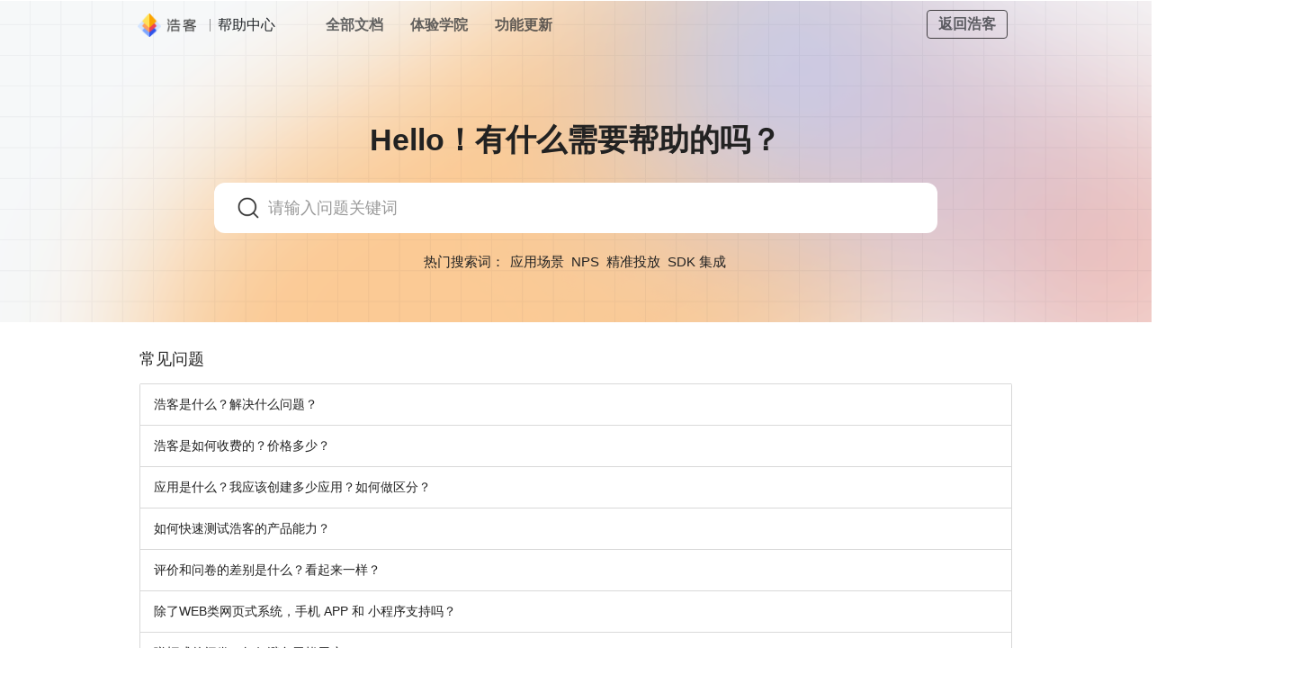

--- FILE ---
content_type: application/javascript
request_url: https://howxm.com/help/assets/application-bd80b08756be42214a3f9225478322f374d77b6034e36294952b42310bc7b5e9.js
body_size: 204834
content:
function debounce(e,t,n){var i;return function(){var r=this,o=arguments;clearTimeout(i),i=setTimeout((function(){i=null,n||e.apply(r,o)}),t),n&&!i&&e.apply(r,o)}}!function(e,t){"object"==typeof module&&"object"==typeof module.exports?module.exports=e.document?t(e,!0):function(e){if(!e.document)throw new Error("jQuery requires a window with a document");return t(e)}:t(e)}("undefined"!=typeof window?window:this,(function(e,t){function n(e){var t=!!e&&"length"in e&&e.length,n=fe.type(e);return"function"!==n&&!fe.isWindow(e)&&("array"===n||0===t||"number"==typeof t&&t>0&&t-1 in e)}function i(e,t,n){if(fe.isFunction(t))return fe.grep(e,(function(e,i){return!!t.call(e,i,e)!==n}));if(t.nodeType)return fe.grep(e,(function(e){return e===t!==n}));if("string"==typeof t){if(Se.test(t))return fe.filter(t,e,n);t=fe.filter(t,e)}return fe.grep(e,(function(e){return fe.inArray(e,t)>-1!==n}))}function r(e,t){do{e=e[t]}while(e&&1!==e.nodeType);return e}function o(e){var t={};return fe.each(e.match(Ae)||[],(function(e,n){t[n]=!0})),t}function s(){ie.addEventListener?(ie.removeEventListener("DOMContentLoaded",a),e.removeEventListener("load",a)):(ie.detachEvent("onreadystatechange",a),e.detachEvent("onload",a))}function a(){(ie.addEventListener||"load"===e.event.type||"complete"===ie.readyState)&&(s(),fe.ready())}function l(e,t,n){if(void 0===n&&1===e.nodeType){var i="data-"+t.replace(Ie,"-$1").toLowerCase();if("string"==typeof(n=e.getAttribute(i))){try{n="true"===n||"false"!==n&&("null"===n?null:+n+""===n?+n:Pe.test(n)?fe.parseJSON(n):n)}catch(e){}fe.data(e,t,n)}else n=void 0}return n}function c(e){var t;for(t in e)if(("data"!==t||!fe.isEmptyObject(e[t]))&&"toJSON"!==t)return!1;return!0}function u(e,t,n,i){if(Oe(e)){var r,o,s=fe.expando,a=e.nodeType,l=a?fe.cache:e,c=a?e[s]:e[s]&&s;if(c&&l[c]&&(i||l[c].data)||void 0!==n||"string"!=typeof t)return c||(c=a?e[s]=ne.pop()||fe.guid++:s),l[c]||(l[c]=a?{}:{toJSON:fe.noop}),"object"!=typeof t&&"function"!=typeof t||(i?l[c]=fe.extend(l[c],t):l[c].data=fe.extend(l[c].data,t)),o=l[c],i||(o.data||(o.data={}),o=o.data),void 0!==n&&(o[fe.camelCase(t)]=n),"string"==typeof t?null==(r=o[t])&&(r=o[fe.camelCase(t)]):r=o,r}}function h(e,t,n){if(Oe(e)){var i,r,o=e.nodeType,s=o?fe.cache:e,a=o?e[fe.expando]:fe.expando;if(s[a]){if(t&&(i=n?s[a]:s[a].data)){r=(t=fe.isArray(t)?t.concat(fe.map(t,fe.camelCase)):t in i||(t=fe.camelCase(t))in i?[t]:t.split(" ")).length;for(;r--;)delete i[t[r]];if(n?!c(i):!fe.isEmptyObject(i))return}(n||(delete s[a].data,c(s[a])))&&(o?fe.cleanData([e],!0):he.deleteExpando||s!=s.window?delete s[a]:s[a]=void 0)}}}function d(e,t,n,i){var r,o=1,s=20,a=i?function(){return i.cur()}:function(){return fe.css(e,t,"")},l=a(),c=n&&n[3]||(fe.cssNumber[t]?"":"px"),u=(fe.cssNumber[t]||"px"!==c&&+l)&&_e.exec(fe.css(e,t));if(u&&u[3]!==c){c=c||u[3],n=n||[],u=+l||1;do{u/=o=o||".5",fe.style(e,t,u+c)}while(o!==(o=a()/l)&&1!==o&&--s)}return n&&(u=+u||+l||0,r=n[1]?u+(n[1]+1)*n[2]:+n[2],i&&(i.unit=c,i.start=u,i.end=r)),r}function f(e){var t=Ge.split("|"),n=e.createDocumentFragment();if(n.createElement)for(;t.length;)n.createElement(t.pop());return n}function p(e,t){var n,i,r=0,o=void 0!==e.getElementsByTagName?e.getElementsByTagName(t||"*"):void 0!==e.querySelectorAll?e.querySelectorAll(t||"*"):void 0;if(!o)for(o=[],n=e.childNodes||e;null!=(i=n[r]);r++)!t||fe.nodeName(i,t)?o.push(i):fe.merge(o,p(i,t));return void 0===t||t&&fe.nodeName(e,t)?fe.merge([e],o):o}function m(e,t){for(var n,i=0;null!=(n=e[i]);i++)fe._data(n,"globalEval",!t||fe._data(t[i],"globalEval"))}function g(e){$e.test(e.type)&&(e.defaultChecked=e.checked)}function v(e,t,n,i,r){for(var o,s,a,l,c,u,h,d=e.length,v=f(t),y=[],b=0;b<d;b++)if((s=e[b])||0===s)if("object"===fe.type(s))fe.merge(y,s.nodeType?[s]:s);else if(Ke.test(s)){for(l=l||v.appendChild(t.createElement("div")),c=(qe.exec(s)||["",""])[1].toLowerCase(),h=Xe[c]||Xe._default,l.innerHTML=h[1]+fe.htmlPrefilter(s)+h[2],o=h[0];o--;)l=l.lastChild;if(!he.leadingWhitespace&&Ve.test(s)&&y.push(t.createTextNode(Ve.exec(s)[0])),!he.tbody)for(o=(s="table"!==c||Ye.test(s)?"<table>"!==h[1]||Ye.test(s)?0:l:l.firstChild)&&s.childNodes.length;o--;)fe.nodeName(u=s.childNodes[o],"tbody")&&!u.childNodes.length&&s.removeChild(u);for(fe.merge(y,l.childNodes),l.textContent="";l.firstChild;)l.removeChild(l.firstChild);l=v.lastChild}else y.push(t.createTextNode(s));for(l&&v.removeChild(l),he.appendChecked||fe.grep(p(y,"input"),g),b=0;s=y[b++];)if(i&&fe.inArray(s,i)>-1)r&&r.push(s);else if(a=fe.contains(s.ownerDocument,s),l=p(v.appendChild(s),"script"),a&&m(l),n)for(o=0;s=l[o++];)Ue.test(s.type||"")&&n.push(s);return l=null,v}function y(){return!0}function b(){return!1}function x(){try{return ie.activeElement}catch(e){}}function w(e,t,n,i,r,o){var s,a;if("object"==typeof t){for(a in"string"!=typeof n&&(i=i||n,n=void 0),t)w(e,a,n,i,t[a],o);return e}if(null==i&&null==r?(r=n,i=n=void 0):null==r&&("string"==typeof n?(r=i,i=void 0):(r=i,i=n,n=void 0)),!1===r)r=b;else if(!r)return e;return 1===o&&(s=r,r=function(e){return fe().off(e),s.apply(this,arguments)},r.guid=s.guid||(s.guid=fe.guid++)),e.each((function(){fe.event.add(this,t,r,i,n)}))}function C(e,t){return fe.nodeName(e,"table")&&fe.nodeName(11!==t.nodeType?t:t.firstChild,"tr")?e.getElementsByTagName("tbody")[0]||e.appendChild(e.ownerDocument.createElement("tbody")):e}function S(e){return e.type=(null!==fe.find.attr(e,"type"))+"/"+e.type,e}function k(e){var t=at.exec(e.type);return t?e.type=t[1]:e.removeAttribute("type"),e}function T(e,t){if(1===t.nodeType&&fe.hasData(e)){var n,i,r,o=fe._data(e),s=fe._data(t,o),a=o.events;if(a)for(n in delete s.handle,s.events={},a)for(i=0,r=a[n].length;i<r;i++)fe.event.add(t,n,a[n][i]);s.data&&(s.data=fe.extend({},s.data))}}function L(e,t){var n,i,r;if(1===t.nodeType){if(n=t.nodeName.toLowerCase(),!he.noCloneEvent&&t[fe.expando]){for(i in(r=fe._data(t)).events)fe.removeEvent(t,i,r.handle);t.removeAttribute(fe.expando)}"script"===n&&t.text!==e.text?(S(t).text=e.text,k(t)):"object"===n?(t.parentNode&&(t.outerHTML=e.outerHTML),he.html5Clone&&e.innerHTML&&!fe.trim(t.innerHTML)&&(t.innerHTML=e.innerHTML)):"input"===n&&$e.test(e.type)?(t.defaultChecked=t.checked=e.checked,t.value!==e.value&&(t.value=e.value)):"option"===n?t.defaultSelected=t.selected=e.defaultSelected:"input"!==n&&"textarea"!==n||(t.defaultValue=e.defaultValue)}}function N(e,t,n,i){t=oe.apply([],t);var r,o,s,a,l,c,u=0,h=e.length,d=h-1,f=t[0],m=fe.isFunction(f);if(m||h>1&&"string"==typeof f&&!he.checkClone&&st.test(f))return e.each((function(r){var o=e.eq(r);m&&(t[0]=f.call(this,r,o.html())),N(o,t,n,i)}));if(h&&(r=(c=v(t,e[0].ownerDocument,!1,e,i)).firstChild,1===c.childNodes.length&&(c=r),r||i)){for(s=(a=fe.map(p(c,"script"),S)).length;u<h;u++)o=c,u!==d&&(o=fe.clone(o,!0,!0),s&&fe.merge(a,p(o,"script"))),n.call(e[u],o,u);if(s)for(l=a[a.length-1].ownerDocument,fe.map(a,k),u=0;u<s;u++)o=a[u],Ue.test(o.type||"")&&!fe._data(o,"globalEval")&&fe.contains(l,o)&&(o.src?fe._evalUrl&&fe._evalUrl(o.src):fe.globalEval((o.text||o.textContent||o.innerHTML||"").replace(lt,"")));c=r=null}return e}function E(e,t,n){for(var i,r=t?fe.filter(t,e):e,o=0;null!=(i=r[o]);o++)n||1!==i.nodeType||fe.cleanData(p(i)),i.parentNode&&(n&&fe.contains(i.ownerDocument,i)&&m(p(i,"script")),i.parentNode.removeChild(i));return e}function M(e,t){var n=fe(t.createElement(e)).appendTo(t.body),i=fe.css(n[0],"display");return n.detach(),i}function A(e){var t=ie,n=ht[e];return n||("none"!==(n=M(e,t))&&n||((t=((ut=(ut||fe("<iframe frameborder='0' width='0' height='0'/>")).appendTo(t.documentElement))[0].contentWindow||ut[0].contentDocument).document).write(),t.close(),n=M(e,t),ut.detach()),ht[e]=n),n}function D(e,t){return{get:function(){if(!e())return(this.get=t).apply(this,arguments);delete this.get}}}function O(e){if(e in Lt)return e;for(var t=e.charAt(0).toUpperCase()+e.slice(1),n=Tt.length;n--;)if((e=Tt[n]+t)in Lt)return e}function P(e,t){for(var n,i,r,o=[],s=0,a=e.length;s<a;s++)(i=e[s]).style&&(o[s]=fe._data(i,"olddisplay"),n=i.style.display,t?(o[s]||"none"!==n||(i.style.display=""),""===i.style.display&&je(i)&&(o[s]=fe._data(i,"olddisplay",A(i.nodeName)))):(r=je(i),(n&&"none"!==n||!r)&&fe._data(i,"olddisplay",r?n:fe.css(i,"display"))));for(s=0;s<a;s++)(i=e[s]).style&&(t&&"none"!==i.style.display&&""!==i.style.display||(i.style.display=t?o[s]||"":"none"));return e}function I(e,t,n){var i=Ct.exec(t);return i?Math.max(0,i[1]-(n||0))+(i[2]||"px"):t}function H(e,t,n,i,r){for(var o=n===(i?"border":"content")?4:"width"===t?1:0,s=0;o<4;o+=2)"margin"===n&&(s+=fe.css(e,n+Be[o],!0,r)),i?("content"===n&&(s-=fe.css(e,"padding"+Be[o],!0,r)),"margin"!==n&&(s-=fe.css(e,"border"+Be[o]+"Width",!0,r))):(s+=fe.css(e,"padding"+Be[o],!0,r),"padding"!==n&&(s+=fe.css(e,"border"+Be[o]+"Width",!0,r)));return s}function W(e,t,n){var i=!0,r="width"===t?e.offsetWidth:e.offsetHeight,o=gt(e),s=he.boxSizing&&"border-box"===fe.css(e,"boxSizing",!1,o);if(r<=0||null==r){if(((r=vt(e,t,o))<0||null==r)&&(r=e.style[t]),ft.test(r))return r;i=s&&(he.boxSizingReliable()||r===e.style[t]),r=parseFloat(r)||0}return r+H(e,t,n||(s?"border":"content"),i,o)+"px"}function R(e,t,n,i,r){return new R.prototype.init(e,t,n,i,r)}function F(){return e.setTimeout((function(){Nt=void 0})),Nt=fe.now()}function _(e,t){var n,i={height:e},r=0;for(t=t?1:0;r<4;r+=2-t)i["margin"+(n=Be[r])]=i["padding"+n]=e;return t&&(i.opacity=i.width=e),i}function B(e,t,n){for(var i,r=($.tweeners[t]||[]).concat($.tweeners["*"]),o=0,s=r.length;o<s;o++)if(i=r[o].call(n,t,e))return i}function j(e,t,n){var i,r,o,s,a,l,c,u=this,h={},d=e.style,f=e.nodeType&&je(e),p=fe._data(e,"fxshow");for(i in n.queue||(null==(a=fe._queueHooks(e,"fx")).unqueued&&(a.unqueued=0,l=a.empty.fire,a.empty.fire=function(){a.unqueued||l()}),a.unqueued++,u.always((function(){u.always((function(){a.unqueued--,fe.queue(e,"fx").length||a.empty.fire()}))}))),1===e.nodeType&&("height"in t||"width"in t)&&(n.overflow=[d.overflow,d.overflowX,d.overflowY],"inline"===("none"===(c=fe.css(e,"display"))?fe._data(e,"olddisplay")||A(e.nodeName):c)&&"none"===fe.css(e,"float")&&(he.inlineBlockNeedsLayout&&"inline"!==A(e.nodeName)?d.zoom=1:d.display="inline-block")),n.overflow&&(d.overflow="hidden",he.shrinkWrapBlocks()||u.always((function(){d.overflow=n.overflow[0],d.overflowX=n.overflow[1],d.overflowY=n.overflow[2]}))),t)if(r=t[i],Mt.exec(r)){if(delete t[i],o=o||"toggle"===r,r===(f?"hide":"show")){if("show"!==r||!p||void 0===p[i])continue;f=!0}h[i]=p&&p[i]||fe.style(e,i)}else c=void 0;if(fe.isEmptyObject(h))"inline"===("none"===c?A(e.nodeName):c)&&(d.display=c);else for(i in p?"hidden"in p&&(f=p.hidden):p=fe._data(e,"fxshow",{}),o&&(p.hidden=!f),f?fe(e).show():u.done((function(){fe(e).hide()})),u.done((function(){var t;for(t in fe._removeData(e,"fxshow"),h)fe.style(e,t,h[t])})),h)s=B(f?p[i]:0,i,u),i in p||(p[i]=s.start,f&&(s.end=s.start,s.start="width"===i||"height"===i?1:0))}function z(e,t){var n,i,r,o,s;for(n in e)if(r=t[i=fe.camelCase(n)],o=e[n],fe.isArray(o)&&(r=o[1],o=e[n]=o[0]),n!==i&&(e[i]=o,delete e[n]),(s=fe.cssHooks[i])&&"expand"in s)for(n in o=s.expand(o),delete e[i],o)n in e||(e[n]=o[n],t[n]=r);else t[i]=r}function $(e,t,n){var i,r,o=0,s=$.prefilters.length,a=fe.Deferred().always((function(){delete l.elem})),l=function(){if(r)return!1;for(var t=Nt||F(),n=Math.max(0,c.startTime+c.duration-t),i=1-(n/c.duration||0),o=0,s=c.tweens.length;o<s;o++)c.tweens[o].run(i);return a.notifyWith(e,[c,i,n]),i<1&&s?n:(a.resolveWith(e,[c]),!1)},c=a.promise({elem:e,props:fe.extend({},t),opts:fe.extend(!0,{specialEasing:{},easing:fe.easing._default},n),originalProperties:t,originalOptions:n,startTime:Nt||F(),duration:n.duration,tweens:[],createTween:function(t,n){var i=fe.Tween(e,c.opts,t,n,c.opts.specialEasing[t]||c.opts.easing);return c.tweens.push(i),i},stop:function(t){var n=0,i=t?c.tweens.length:0;if(r)return this;for(r=!0;n<i;n++)c.tweens[n].run(1);return t?(a.notifyWith(e,[c,1,0]),a.resolveWith(e,[c,t])):a.rejectWith(e,[c,t]),this}}),u=c.props;for(z(u,c.opts.specialEasing);o<s;o++)if(i=$.prefilters[o].call(c,e,u,c.opts))return fe.isFunction(i.stop)&&(fe._queueHooks(c.elem,c.opts.queue).stop=fe.proxy(i.stop,i)),i;return fe.map(u,B,c),fe.isFunction(c.opts.start)&&c.opts.start.call(e,c),fe.fx.timer(fe.extend(l,{elem:e,anim:c,queue:c.opts.queue})),c.progress(c.opts.progress).done(c.opts.done,c.opts.complete).fail(c.opts.fail).always(c.opts.always)}function q(e){return fe.attr(e,"class")||""}function U(e){return function(t,n){"string"!=typeof t&&(n=t,t="*");var i,r=0,o=t.toLowerCase().match(Ae)||[];if(fe.isFunction(n))for(;i=o[r++];)"+"===i.charAt(0)?(i=i.slice(1)||"*",(e[i]=e[i]||[]).unshift(n)):(e[i]=e[i]||[]).push(n)}}function V(e,t,n,i){function r(a){var l;return o[a]=!0,fe.each(e[a]||[],(function(e,a){var c=a(t,n,i);return"string"!=typeof c||s||o[c]?s?!(l=c):void 0:(t.dataTypes.unshift(c),r(c),!1)})),l}var o={},s=e===en;return r(t.dataTypes[0])||!o["*"]&&r("*")}function G(e,t){var n,i,r=fe.ajaxSettings.flatOptions||{};for(i in t)void 0!==t[i]&&((r[i]?e:n||(n={}))[i]=t[i]);return n&&fe.extend(!0,e,n),e}function X(e,t,n){for(var i,r,o,s,a=e.contents,l=e.dataTypes;"*"===l[0];)l.shift(),void 0===r&&(r=e.mimeType||t.getResponseHeader("Content-Type"));if(r)for(s in a)if(a[s]&&a[s].test(r)){l.unshift(s);break}if(l[0]in n)o=l[0];else{for(s in n){if(!l[0]||e.converters[s+" "+l[0]]){o=s;break}i||(i=s)}o=o||i}if(o)return o!==l[0]&&l.unshift(o),n[o]}function K(e,t,n,i){var r,o,s,a,l,c={},u=e.dataTypes.slice();if(u[1])for(s in e.converters)c[s.toLowerCase()]=e.converters[s];for(o=u.shift();o;)if(e.responseFields[o]&&(n[e.responseFields[o]]=t),!l&&i&&e.dataFilter&&(t=e.dataFilter(t,e.dataType)),l=o,o=u.shift())if("*"===o)o=l;else if("*"!==l&&l!==o){if(!(s=c[l+" "+o]||c["* "+o]))for(r in c)if((a=r.split(" "))[1]===o&&(s=c[l+" "+a[0]]||c["* "+a[0]])){!0===s?s=c[r]:!0!==c[r]&&(o=a[0],u.unshift(a[1]));break}if(!0!==s)if(s&&e.throws)t=s(t);else try{t=s(t)}catch(e){return{state:"parsererror",error:s?e:"No conversion from "+l+" to "+o}}}return{state:"success",data:t}}function Y(e){return e.style&&e.style.display||fe.css(e,"display")}function Q(e){if(!fe.contains(e.ownerDocument||ie,e))return!0;for(;e&&1===e.nodeType;){if("none"===Y(e)||"hidden"===e.type)return!0;e=e.parentNode}return!1}function Z(e,t,n,i){var r;if(fe.isArray(t))fe.each(t,(function(t,r){n||sn.test(e)?i(e,r):Z(e+"["+("object"==typeof r&&null!=r?t:"")+"]",r,n,i)}));else if(n||"object"!==fe.type(t))i(e,t);else for(r in t)Z(e+"["+r+"]",t[r],n,i)}function J(){try{return new e.XMLHttpRequest}catch(e){}}function ee(){try{return new e.ActiveXObject("Microsoft.XMLHTTP")}catch(e){}}function te(e){return fe.isWindow(e)?e:9===e.nodeType&&(e.defaultView||e.parentWindow)}var ne=[],ie=e.document,re=ne.slice,oe=ne.concat,se=ne.push,ae=ne.indexOf,le={},ce=le.toString,ue=le.hasOwnProperty,he={},de="1.12.4",fe=function(e,t){return new fe.fn.init(e,t)},pe=/^[\s\uFEFF\xA0]+|[\s\uFEFF\xA0]+$/g,me=/^-ms-/,ge=/-([\da-z])/gi,ve=function(e,t){return t.toUpperCase()};fe.fn=fe.prototype={jquery:de,constructor:fe,selector:"",length:0,toArray:function(){return re.call(this)},get:function(e){return null!=e?e<0?this[e+this.length]:this[e]:re.call(this)},pushStack:function(e){var t=fe.merge(this.constructor(),e);return t.prevObject=this,t.context=this.context,t},each:function(e){return fe.each(this,e)},map:function(e){return this.pushStack(fe.map(this,(function(t,n){return e.call(t,n,t)})))},slice:function(){return this.pushStack(re.apply(this,arguments))},first:function(){return this.eq(0)},last:function(){return this.eq(-1)},eq:function(e){var t=this.length,n=+e+(e<0?t:0);return this.pushStack(n>=0&&n<t?[this[n]]:[])},end:function(){return this.prevObject||this.constructor()},push:se,sort:ne.sort,splice:ne.splice},fe.extend=fe.fn.extend=function(){var e,t,n,i,r,o,s=arguments[0]||{},a=1,l=arguments.length,c=!1;for("boolean"==typeof s&&(c=s,s=arguments[a]||{},a++),"object"==typeof s||fe.isFunction(s)||(s={}),a===l&&(s=this,a--);a<l;a++)if(null!=(r=arguments[a]))for(i in r)e=s[i],s!==(n=r[i])&&(c&&n&&(fe.isPlainObject(n)||(t=fe.isArray(n)))?(t?(t=!1,o=e&&fe.isArray(e)?e:[]):o=e&&fe.isPlainObject(e)?e:{},s[i]=fe.extend(c,o,n)):void 0!==n&&(s[i]=n));return s},fe.extend({expando:"jQuery"+(de+Math.random()).replace(/\D/g,""),isReady:!0,error:function(e){throw new Error(e)},noop:function(){},isFunction:function(e){return"function"===fe.type(e)},isArray:Array.isArray||function(e){return"array"===fe.type(e)},isWindow:function(e){return null!=e&&e==e.window},isNumeric:function(e){var t=e&&e.toString();return!fe.isArray(e)&&t-parseFloat(t)+1>=0},isEmptyObject:function(e){var t;for(t in e)return!1;return!0},isPlainObject:function(e){var t;if(!e||"object"!==fe.type(e)||e.nodeType||fe.isWindow(e))return!1;try{if(e.constructor&&!ue.call(e,"constructor")&&!ue.call(e.constructor.prototype,"isPrototypeOf"))return!1}catch(e){return!1}if(!he.ownFirst)for(t in e)return ue.call(e,t);for(t in e);return void 0===t||ue.call(e,t)},type:function(e){return null==e?e+"":"object"==typeof e||"function"==typeof e?le[ce.call(e)]||"object":typeof e},globalEval:function(t){t&&fe.trim(t)&&(e.execScript||function(t){e.eval.call(e,t)})(t)},camelCase:function(e){return e.replace(me,"ms-").replace(ge,ve)},nodeName:function(e,t){return e.nodeName&&e.nodeName.toLowerCase()===t.toLowerCase()},each:function(e,t){var i,r=0;if(n(e))for(i=e.length;r<i&&!1!==t.call(e[r],r,e[r]);r++);else for(r in e)if(!1===t.call(e[r],r,e[r]))break;return e},trim:function(e){return null==e?"":(e+"").replace(pe,"")},makeArray:function(e,t){var i=t||[];return null!=e&&(n(Object(e))?fe.merge(i,"string"==typeof e?[e]:e):se.call(i,e)),i},inArray:function(e,t,n){var i;if(t){if(ae)return ae.call(t,e,n);for(i=t.length,n=n?n<0?Math.max(0,i+n):n:0;n<i;n++)if(n in t&&t[n]===e)return n}return-1},merge:function(e,t){for(var n=+t.length,i=0,r=e.length;i<n;)e[r++]=t[i++];if(n!=n)for(;void 0!==t[i];)e[r++]=t[i++];return e.length=r,e},grep:function(e,t,n){for(var i=[],r=0,o=e.length,s=!n;r<o;r++)!t(e[r],r)!==s&&i.push(e[r]);return i},map:function(e,t,i){var r,o,s=0,a=[];if(n(e))for(r=e.length;s<r;s++)null!=(o=t(e[s],s,i))&&a.push(o);else for(s in e)null!=(o=t(e[s],s,i))&&a.push(o);return oe.apply([],a)},guid:1,proxy:function(e,t){var n,i,r;if("string"==typeof t&&(r=e[t],t=e,e=r),fe.isFunction(e))return n=re.call(arguments,2),i=function(){return e.apply(t||this,n.concat(re.call(arguments)))},i.guid=e.guid=e.guid||fe.guid++,i},now:function(){return+new Date},support:he}),"function"==typeof Symbol&&(fe.fn[Symbol.iterator]=ne[Symbol.iterator]),fe.each("Boolean Number String Function Array Date RegExp Object Error Symbol".split(" "),(function(e,t){le["[object "+t+"]"]=t.toLowerCase()}));var ye=function(e){function t(e,t,n,i){var r,o,s,a,l,c,h,f,p=t&&t.ownerDocument,m=t?t.nodeType:9;if(n=n||[],"string"!=typeof e||!e||1!==m&&9!==m&&11!==m)return n;if(!i&&((t?t.ownerDocument||t:B)!==O&&D(t),t=t||O,I)){if(11!==m&&(c=ve.exec(e)))if(r=c[1]){if(9===m){if(!(s=t.getElementById(r)))return n;if(s.id===r)return n.push(s),n}else if(p&&(s=p.getElementById(r))&&F(t,s)&&s.id===r)return n.push(s),n}else{if(c[2])return Z.apply(n,t.getElementsByTagName(e)),n;if((r=c[3])&&w.getElementsByClassName&&t.getElementsByClassName)return Z.apply(n,t.getElementsByClassName(r)),n}if(w.qsa&&!U[e+" "]&&(!H||!H.test(e))){if(1!==m)p=t,f=e;else if("object"!==t.nodeName.toLowerCase()){for((a=t.getAttribute("id"))?a=a.replace(be,"\\$&"):t.setAttribute("id",a=_),o=(h=T(e)).length,l=de.test(a)?"#"+a:"[id='"+a+"']";o--;)h[o]=l+" "+d(h[o]);f=h.join(","),p=ye.test(e)&&u(t.parentNode)||t}if(f)try{return Z.apply(n,p.querySelectorAll(f)),n}catch(e){}finally{a===_&&t.removeAttribute("id")}}}return N(e.replace(ae,"$1"),t,n,i)}function n(){function e(n,i){return t.push(n+" ")>C.cacheLength&&delete e[t.shift()],e[n+" "]=i}var t=[];return e}function i(e){return e[_]=!0,e}function r(e){var t=O.createElement("div");try{return!!e(t)}catch(e){return!1}finally{t.parentNode&&t.parentNode.removeChild(t),t=null}}function o(e,t){for(var n=e.split("|"),i=n.length;i--;)C.attrHandle[n[i]]=t}function s(e,t){var n=t&&e,i=n&&1===e.nodeType&&1===t.nodeType&&(~t.sourceIndex||G)-(~e.sourceIndex||G);if(i)return i;if(n)for(;n=n.nextSibling;)if(n===t)return-1;return e?1:-1}function a(e){return function(t){return"input"===t.nodeName.toLowerCase()&&t.type===e}}function l(e){return function(t){var n=t.nodeName.toLowerCase();return("input"===n||"button"===n)&&t.type===e}}function c(e){return i((function(t){return t=+t,i((function(n,i){for(var r,o=e([],n.length,t),s=o.length;s--;)n[r=o[s]]&&(n[r]=!(i[r]=n[r]))}))}))}function u(e){return e&&void 0!==e.getElementsByTagName&&e}function h(){}function d(e){for(var t=0,n=e.length,i="";t<n;t++)i+=e[t].value;return i}function f(e,t,n){var i=t.dir,r=n&&"parentNode"===i,o=z++;return t.first?function(t,n,o){for(;t=t[i];)if(1===t.nodeType||r)return e(t,n,o)}:function(t,n,s){var a,l,c,u=[j,o];if(s){for(;t=t[i];)if((1===t.nodeType||r)&&e(t,n,s))return!0}else for(;t=t[i];)if(1===t.nodeType||r){if((a=(l=(c=t[_]||(t[_]={}))[t.uniqueID]||(c[t.uniqueID]={}))[i])&&a[0]===j&&a[1]===o)return u[2]=a[2];if(l[i]=u,u[2]=e(t,n,s))return!0}}}function p(e){return e.length>1?function(t,n,i){for(var r=e.length;r--;)if(!e[r](t,n,i))return!1;return!0}:e[0]}function m(e,n,i){for(var r=0,o=n.length;r<o;r++)t(e,n[r],i);return i}function g(e,t,n,i,r){for(var o,s=[],a=0,l=e.length,c=null!=t;a<l;a++)(o=e[a])&&(n&&!n(o,i,r)||(s.push(o),c&&t.push(a)));return s}function v(e,t,n,r,o,s){return r&&!r[_]&&(r=v(r)),o&&!o[_]&&(o=v(o,s)),i((function(i,s,a,l){var c,u,h,d=[],f=[],p=s.length,v=i||m(t||"*",a.nodeType?[a]:a,[]),y=!e||!i&&t?v:g(v,d,e,a,l),b=n?o||(i?e:p||r)?[]:s:y;if(n&&n(y,b,a,l),r)for(c=g(b,f),r(c,[],a,l),u=c.length;u--;)(h=c[u])&&(b[f[u]]=!(y[f[u]]=h));if(i){if(o||e){if(o){for(c=[],u=b.length;u--;)(h=b[u])&&c.push(y[u]=h);o(null,b=[],c,l)}for(u=b.length;u--;)(h=b[u])&&(c=o?ee(i,h):d[u])>-1&&(i[c]=!(s[c]=h))}}else b=g(b===s?b.splice(p,b.length):b),o?o(null,s,b,l):Z.apply(s,b)}))}function y(e){for(var t,n,i,r=e.length,o=C.relative[e[0].type],s=o||C.relative[" "],a=o?1:0,l=f((function(e){return e===t}),s,!0),c=f((function(e){return ee(t,e)>-1}),s,!0),u=[function(e,n,i){var r=!o&&(i||n!==E)||((t=n).nodeType?l(e,n,i):c(e,n,i));return t=null,r}];a<r;a++)if(n=C.relative[e[a].type])u=[f(p(u),n)];else{if((n=C.filter[e[a].type].apply(null,e[a].matches))[_]){for(i=++a;i<r&&!C.relative[e[i].type];i++);return v(a>1&&p(u),a>1&&d(e.slice(0,a-1).concat({value:" "===e[a-2].type?"*":""})).replace(ae,"$1"),n,a<i&&y(e.slice(a,i)),i<r&&y(e=e.slice(i)),i<r&&d(e))}u.push(n)}return p(u)}function b(e,n){var r=n.length>0,o=e.length>0,s=function(i,s,a,l,c){var u,h,d,f=0,p="0",m=i&&[],v=[],y=E,b=i||o&&C.find.TAG("*",c),x=j+=null==y?1:Math.random()||.1,w=b.length;for(c&&(E=s===O||s||c);p!==w&&null!=(u=b[p]);p++){if(o&&u){for(h=0,s||u.ownerDocument===O||(D(u),a=!I);d=e[h++];)if(d(u,s||O,a)){l.push(u);break}c&&(j=x)}r&&((u=!d&&u)&&f--,i&&m.push(u))}if(f+=p,r&&p!==f){for(h=0;d=n[h++];)d(m,v,s,a);if(i){if(f>0)for(;p--;)m[p]||v[p]||(v[p]=Y.call(l));v=g(v)}Z.apply(l,v),c&&!i&&v.length>0&&f+n.length>1&&t.uniqueSort(l)}return c&&(j=x,E=y),m};return r?i(s):s}var x,w,C,S,k,T,L,N,E,M,A,D,O,P,I,H,W,R,F,_="sizzle"+1*new Date,B=e.document,j=0,z=0,$=n(),q=n(),U=n(),V=function(e,t){return e===t&&(A=!0),0},G=1<<31,X={}.hasOwnProperty,K=[],Y=K.pop,Q=K.push,Z=K.push,J=K.slice,ee=function(e,t){for(var n=0,i=e.length;n<i;n++)if(e[n]===t)return n;return-1},te="checked|selected|async|autofocus|autoplay|controls|defer|disabled|hidden|ismap|loop|multiple|open|readonly|required|scoped",ne="[\\x20\\t\\r\\n\\f]",ie="(?:\\\\.|[\\w-]|[^\\x00-\\xa0])+",re="\\["+ne+"*("+ie+")(?:"+ne+"*([*^$|!~]?=)"+ne+"*(?:'((?:\\\\.|[^\\\\'])*)'|\"((?:\\\\.|[^\\\\\"])*)\"|("+ie+"))|)"+ne+"*\\]",oe=":("+ie+")(?:\\((('((?:\\\\.|[^\\\\'])*)'|\"((?:\\\\.|[^\\\\\"])*)\")|((?:\\\\.|[^\\\\()[\\]]|"+re+")*)|.*)\\)|)",se=new RegExp(ne+"+","g"),ae=new RegExp("^"+ne+"+|((?:^|[^\\\\])(?:\\\\.)*)"+ne+"+$","g"),le=new RegExp("^"+ne+"*,"+ne+"*"),ce=new RegExp("^"+ne+"*([>+~]|"+ne+")"+ne+"*"),ue=new RegExp("="+ne+"*([^\\]'\"]*?)"+ne+"*\\]","g"),he=new RegExp(oe),de=new RegExp("^"+ie+"$"),fe={ID:new RegExp("^#("+ie+")"),CLASS:new RegExp("^\\.("+ie+")"),TAG:new RegExp("^("+ie+"|[*])"),ATTR:new RegExp("^"+re),PSEUDO:new RegExp("^"+oe),CHILD:new RegExp("^:(only|first|last|nth|nth-last)-(child|of-type)(?:\\("+ne+"*(even|odd|(([+-]|)(\\d*)n|)"+ne+"*(?:([+-]|)"+ne+"*(\\d+)|))"+ne+"*\\)|)","i"),bool:new RegExp("^(?:"+te+")$","i"),needsContext:new RegExp("^"+ne+"*[>+~]|:(even|odd|eq|gt|lt|nth|first|last)(?:\\("+ne+"*((?:-\\d)?\\d*)"+ne+"*\\)|)(?=[^-]|$)","i")},pe=/^(?:input|select|textarea|button)$/i,me=/^h\d$/i,ge=/^[^{]+\{\s*\[native \w/,ve=/^(?:#([\w-]+)|(\w+)|\.([\w-]+))$/,ye=/[+~]/,be=/'|\\/g,xe=new RegExp("\\\\([\\da-f]{1,6}"+ne+"?|("+ne+")|.)","ig"),we=function(e,t,n){var i="0x"+t-65536;return i!=i||n?t:i<0?String.fromCharCode(i+65536):String.fromCharCode(i>>10|55296,1023&i|56320)},Ce=function(){D()};try{Z.apply(K=J.call(B.childNodes),B.childNodes),K[B.childNodes.length].nodeType}catch(e){Z={apply:K.length?function(e,t){Q.apply(e,J.call(t))}:function(e,t){for(var n=e.length,i=0;e[n++]=t[i++];);e.length=n-1}}}for(x in w=t.support={},k=t.isXML=function(e){var t=e&&(e.ownerDocument||e).documentElement;return!!t&&"HTML"!==t.nodeName},D=t.setDocument=function(e){var t,n,i=e?e.ownerDocument||e:B;return i!==O&&9===i.nodeType&&i.documentElement?(P=(O=i).documentElement,I=!k(O),(n=O.defaultView)&&n.top!==n&&(n.addEventListener?n.addEventListener("unload",Ce,!1):n.attachEvent&&n.attachEvent("onunload",Ce)),w.attributes=r((function(e){return e.className="i",!e.getAttribute("className")})),w.getElementsByTagName=r((function(e){return e.appendChild(O.createComment("")),!e.getElementsByTagName("*").length})),w.getElementsByClassName=ge.test(O.getElementsByClassName),w.getById=r((function(e){return P.appendChild(e).id=_,!O.getElementsByName||!O.getElementsByName(_).length})),w.getById?(C.find.ID=function(e,t){if(void 0!==t.getElementById&&I){var n=t.getElementById(e);return n?[n]:[]}},C.filter.ID=function(e){var t=e.replace(xe,we);return function(e){return e.getAttribute("id")===t}}):(delete C.find.ID,C.filter.ID=function(e){var t=e.replace(xe,we);return function(e){var n=void 0!==e.getAttributeNode&&e.getAttributeNode("id");return n&&n.value===t}}),C.find.TAG=w.getElementsByTagName?function(e,t){return void 0!==t.getElementsByTagName?t.getElementsByTagName(e):w.qsa?t.querySelectorAll(e):void 0}:function(e,t){var n,i=[],r=0,o=t.getElementsByTagName(e);if("*"===e){for(;n=o[r++];)1===n.nodeType&&i.push(n);return i}return o},C.find.CLASS=w.getElementsByClassName&&function(e,t){if(void 0!==t.getElementsByClassName&&I)return t.getElementsByClassName(e)},W=[],H=[],(w.qsa=ge.test(O.querySelectorAll))&&(r((function(e){P.appendChild(e).innerHTML="<a id='"+_+"'></a><select id='"+_+"-\r\\' msallowcapture=''><option selected=''></option></select>",e.querySelectorAll("[msallowcapture^='']").length&&H.push("[*^$]="+ne+"*(?:''|\"\")"),e.querySelectorAll("[selected]").length||H.push("\\["+ne+"*(?:value|"+te+")"),e.querySelectorAll("[id~="+_+"-]").length||H.push("~="),e.querySelectorAll(":checked").length||H.push(":checked"),e.querySelectorAll("a#"+_+"+*").length||H.push(".#.+[+~]")})),r((function(e){var t=O.createElement("input");t.setAttribute("type","hidden"),e.appendChild(t).setAttribute("name","D"),e.querySelectorAll("[name=d]").length&&H.push("name"+ne+"*[*^$|!~]?="),e.querySelectorAll(":enabled").length||H.push(":enabled",":disabled"),e.querySelectorAll("*,:x"),H.push(",.*:")}))),(w.matchesSelector=ge.test(R=P.matches||P.webkitMatchesSelector||P.mozMatchesSelector||P.oMatchesSelector||P.msMatchesSelector))&&r((function(e){w.disconnectedMatch=R.call(e,"div"),R.call(e,"[s!='']:x"),W.push("!=",oe)})),H=H.length&&new RegExp(H.join("|")),W=W.length&&new RegExp(W.join("|")),t=ge.test(P.compareDocumentPosition),F=t||ge.test(P.contains)?function(e,t){var n=9===e.nodeType?e.documentElement:e,i=t&&t.parentNode;return e===i||!(!i||1!==i.nodeType||!(n.contains?n.contains(i):e.compareDocumentPosition&&16&e.compareDocumentPosition(i)))}:function(e,t){if(t)for(;t=t.parentNode;)if(t===e)return!0;return!1},V=t?function(e,t){if(e===t)return A=!0,0;var n=!e.compareDocumentPosition-!t.compareDocumentPosition;return n||(1&(n=(e.ownerDocument||e)===(t.ownerDocument||t)?e.compareDocumentPosition(t):1)||!w.sortDetached&&t.compareDocumentPosition(e)===n?e===O||e.ownerDocument===B&&F(B,e)?-1:t===O||t.ownerDocument===B&&F(B,t)?1:M?ee(M,e)-ee(M,t):0:4&n?-1:1)}:function(e,t){if(e===t)return A=!0,0;var n,i=0,r=e.parentNode,o=t.parentNode,a=[e],l=[t];if(!r||!o)return e===O?-1:t===O?1:r?-1:o?1:M?ee(M,e)-ee(M,t):0;if(r===o)return s(e,t);for(n=e;n=n.parentNode;)a.unshift(n);for(n=t;n=n.parentNode;)l.unshift(n);for(;a[i]===l[i];)i++;return i?s(a[i],l[i]):a[i]===B?-1:l[i]===B?1:0},O):O},t.matches=function(e,n){return t(e,null,null,n)},t.matchesSelector=function(e,n){if((e.ownerDocument||e)!==O&&D(e),n=n.replace(ue,"='$1']"),w.matchesSelector&&I&&!U[n+" "]&&(!W||!W.test(n))&&(!H||!H.test(n)))try{var i=R.call(e,n);if(i||w.disconnectedMatch||e.document&&11!==e.document.nodeType)return i}catch(e){}return t(n,O,null,[e]).length>0},t.contains=function(e,t){return(e.ownerDocument||e)!==O&&D(e),F(e,t)},t.attr=function(e,t){(e.ownerDocument||e)!==O&&D(e);var n=C.attrHandle[t.toLowerCase()],i=n&&X.call(C.attrHandle,t.toLowerCase())?n(e,t,!I):void 0;return void 0!==i?i:w.attributes||!I?e.getAttribute(t):(i=e.getAttributeNode(t))&&i.specified?i.value:null},t.error=function(e){throw new Error("Syntax error, unrecognized expression: "+e)},t.uniqueSort=function(e){var t,n=[],i=0,r=0;if(A=!w.detectDuplicates,M=!w.sortStable&&e.slice(0),e.sort(V),A){for(;t=e[r++];)t===e[r]&&(i=n.push(r));for(;i--;)e.splice(n[i],1)}return M=null,e},S=t.getText=function(e){var t,n="",i=0,r=e.nodeType;if(r){if(1===r||9===r||11===r){if("string"==typeof e.textContent)return e.textContent;for(e=e.firstChild;e;e=e.nextSibling)n+=S(e)}else if(3===r||4===r)return e.nodeValue}else for(;t=e[i++];)n+=S(t);return n},C=t.selectors={cacheLength:50,createPseudo:i,match:fe,attrHandle:{},find:{},relative:{">":{dir:"parentNode",first:!0}," ":{dir:"parentNode"},"+":{dir:"previousSibling",first:!0},"~":{dir:"previousSibling"}},preFilter:{ATTR:function(e){return e[1]=e[1].replace(xe,we),e[3]=(e[3]||e[4]||e[5]||"").replace(xe,we),"~="===e[2]&&(e[3]=" "+e[3]+" "),e.slice(0,4)},CHILD:function(e){return e[1]=e[1].toLowerCase(),"nth"===e[1].slice(0,3)?(e[3]||t.error(e[0]),e[4]=+(e[4]?e[5]+(e[6]||1):2*("even"===e[3]||"odd"===e[3])),e[5]=+(e[7]+e[8]||"odd"===e[3])):e[3]&&t.error(e[0]),e},PSEUDO:function(e){var t,n=!e[6]&&e[2];return fe.CHILD.test(e[0])?null:(e[3]?e[2]=e[4]||e[5]||"":n&&he.test(n)&&(t=T(n,!0))&&(t=n.indexOf(")",n.length-t)-n.length)&&(e[0]=e[0].slice(0,t),e[2]=n.slice(0,t)),e.slice(0,3))}},filter:{TAG:function(e){var t=e.replace(xe,we).toLowerCase();return"*"===e?function(){return!0}:function(e){return e.nodeName&&e.nodeName.toLowerCase()===t}},CLASS:function(e){var t=$[e+" "];return t||(t=new RegExp("(^|"+ne+")"+e+"("+ne+"|$)"))&&$(e,(function(e){return t.test("string"==typeof e.className&&e.className||void 0!==e.getAttribute&&e.getAttribute("class")||"")}))},ATTR:function(e,n,i){return function(r){var o=t.attr(r,e);return null==o?"!="===n:!n||(o+="","="===n?o===i:"!="===n?o!==i:"^="===n?i&&0===o.indexOf(i):"*="===n?i&&o.indexOf(i)>-1:"$="===n?i&&o.slice(-i.length)===i:"~="===n?(" "+o.replace(se," ")+" ").indexOf(i)>-1:"|="===n&&(o===i||o.slice(0,i.length+1)===i+"-"))}},CHILD:function(e,t,n,i,r){var o="nth"!==e.slice(0,3),s="last"!==e.slice(-4),a="of-type"===t;return 1===i&&0===r?function(e){return!!e.parentNode}:function(t,n,l){var c,u,h,d,f,p,m=o!==s?"nextSibling":"previousSibling",g=t.parentNode,v=a&&t.nodeName.toLowerCase(),y=!l&&!a,b=!1;if(g){if(o){for(;m;){for(d=t;d=d[m];)if(a?d.nodeName.toLowerCase()===v:1===d.nodeType)return!1;p=m="only"===e&&!p&&"nextSibling"}return!0}if(p=[s?g.firstChild:g.lastChild],s&&y){for(b=(f=(c=(u=(h=(d=g)[_]||(d[_]={}))[d.uniqueID]||(h[d.uniqueID]={}))[e]||[])[0]===j&&c[1])&&c[2],d=f&&g.childNodes[f];d=++f&&d&&d[m]||(b=f=0)||p.pop();)if(1===d.nodeType&&++b&&d===t){u[e]=[j,f,b];break}}else if(y&&(b=f=(c=(u=(h=(d=t)[_]||(d[_]={}))[d.uniqueID]||(h[d.uniqueID]={}))[e]||[])[0]===j&&c[1]),!1===b)for(;(d=++f&&d&&d[m]||(b=f=0)||p.pop())&&((a?d.nodeName.toLowerCase()!==v:1!==d.nodeType)||!++b||(y&&((u=(h=d[_]||(d[_]={}))[d.uniqueID]||(h[d.uniqueID]={}))[e]=[j,b]),d!==t)););return(b-=r)===i||b%i==0&&b/i>=0}}},PSEUDO:function(e,n){var r,o=C.pseudos[e]||C.setFilters[e.toLowerCase()]||t.error("unsupported pseudo: "+e);return o[_]?o(n):o.length>1?(r=[e,e,"",n],C.setFilters.hasOwnProperty(e.toLowerCase())?i((function(e,t){
for(var i,r=o(e,n),s=r.length;s--;)e[i=ee(e,r[s])]=!(t[i]=r[s])})):function(e){return o(e,0,r)}):o}},pseudos:{not:i((function(e){var t=[],n=[],r=L(e.replace(ae,"$1"));return r[_]?i((function(e,t,n,i){for(var o,s=r(e,null,i,[]),a=e.length;a--;)(o=s[a])&&(e[a]=!(t[a]=o))})):function(e,i,o){return t[0]=e,r(t,null,o,n),t[0]=null,!n.pop()}})),has:i((function(e){return function(n){return t(e,n).length>0}})),contains:i((function(e){return e=e.replace(xe,we),function(t){return(t.textContent||t.innerText||S(t)).indexOf(e)>-1}})),lang:i((function(e){return de.test(e||"")||t.error("unsupported lang: "+e),e=e.replace(xe,we).toLowerCase(),function(t){var n;do{if(n=I?t.lang:t.getAttribute("xml:lang")||t.getAttribute("lang"))return(n=n.toLowerCase())===e||0===n.indexOf(e+"-")}while((t=t.parentNode)&&1===t.nodeType);return!1}})),target:function(t){var n=e.location&&e.location.hash;return n&&n.slice(1)===t.id},root:function(e){return e===P},focus:function(e){return e===O.activeElement&&(!O.hasFocus||O.hasFocus())&&!!(e.type||e.href||~e.tabIndex)},enabled:function(e){return!1===e.disabled},disabled:function(e){return!0===e.disabled},checked:function(e){var t=e.nodeName.toLowerCase();return"input"===t&&!!e.checked||"option"===t&&!!e.selected},selected:function(e){return e.parentNode&&e.parentNode.selectedIndex,!0===e.selected},empty:function(e){for(e=e.firstChild;e;e=e.nextSibling)if(e.nodeType<6)return!1;return!0},parent:function(e){return!C.pseudos.empty(e)},header:function(e){return me.test(e.nodeName)},input:function(e){return pe.test(e.nodeName)},button:function(e){var t=e.nodeName.toLowerCase();return"input"===t&&"button"===e.type||"button"===t},text:function(e){var t;return"input"===e.nodeName.toLowerCase()&&"text"===e.type&&(null==(t=e.getAttribute("type"))||"text"===t.toLowerCase())},first:c((function(){return[0]})),last:c((function(e,t){return[t-1]})),eq:c((function(e,t,n){return[n<0?n+t:n]})),even:c((function(e,t){for(var n=0;n<t;n+=2)e.push(n);return e})),odd:c((function(e,t){for(var n=1;n<t;n+=2)e.push(n);return e})),lt:c((function(e,t,n){for(var i=n<0?n+t:n;--i>=0;)e.push(i);return e})),gt:c((function(e,t,n){for(var i=n<0?n+t:n;++i<t;)e.push(i);return e}))}},C.pseudos.nth=C.pseudos.eq,{radio:!0,checkbox:!0,file:!0,password:!0,image:!0})C.pseudos[x]=a(x);for(x in{submit:!0,reset:!0})C.pseudos[x]=l(x);return h.prototype=C.filters=C.pseudos,C.setFilters=new h,T=t.tokenize=function(e,n){var i,r,o,s,a,l,c,u=q[e+" "];if(u)return n?0:u.slice(0);for(a=e,l=[],c=C.preFilter;a;){for(s in i&&!(r=le.exec(a))||(r&&(a=a.slice(r[0].length)||a),l.push(o=[])),i=!1,(r=ce.exec(a))&&(i=r.shift(),o.push({value:i,type:r[0].replace(ae," ")}),a=a.slice(i.length)),C.filter)!(r=fe[s].exec(a))||c[s]&&!(r=c[s](r))||(i=r.shift(),o.push({value:i,type:s,matches:r}),a=a.slice(i.length));if(!i)break}return n?a.length:a?t.error(e):q(e,l).slice(0)},L=t.compile=function(e,t){var n,i=[],r=[],o=U[e+" "];if(!o){for(t||(t=T(e)),n=t.length;n--;)(o=y(t[n]))[_]?i.push(o):r.push(o);(o=U(e,b(r,i))).selector=e}return o},N=t.select=function(e,t,n,i){var r,o,s,a,l,c="function"==typeof e&&e,h=!i&&T(e=c.selector||e);if(n=n||[],1===h.length){if((o=h[0]=h[0].slice(0)).length>2&&"ID"===(s=o[0]).type&&w.getById&&9===t.nodeType&&I&&C.relative[o[1].type]){if(!(t=(C.find.ID(s.matches[0].replace(xe,we),t)||[])[0]))return n;c&&(t=t.parentNode),e=e.slice(o.shift().value.length)}for(r=fe.needsContext.test(e)?0:o.length;r--&&(s=o[r],!C.relative[a=s.type]);)if((l=C.find[a])&&(i=l(s.matches[0].replace(xe,we),ye.test(o[0].type)&&u(t.parentNode)||t))){if(o.splice(r,1),!(e=i.length&&d(o)))return Z.apply(n,i),n;break}}return(c||L(e,h))(i,t,!I,n,!t||ye.test(e)&&u(t.parentNode)||t),n},w.sortStable=_.split("").sort(V).join("")===_,w.detectDuplicates=!!A,D(),w.sortDetached=r((function(e){return 1&e.compareDocumentPosition(O.createElement("div"))})),r((function(e){return e.innerHTML="<a href='#'></a>","#"===e.firstChild.getAttribute("href")}))||o("type|href|height|width",(function(e,t,n){if(!n)return e.getAttribute(t,"type"===t.toLowerCase()?1:2)})),w.attributes&&r((function(e){return e.innerHTML="<input/>",e.firstChild.setAttribute("value",""),""===e.firstChild.getAttribute("value")}))||o("value",(function(e,t,n){if(!n&&"input"===e.nodeName.toLowerCase())return e.defaultValue})),r((function(e){return null==e.getAttribute("disabled")}))||o(te,(function(e,t,n){var i;if(!n)return!0===e[t]?t.toLowerCase():(i=e.getAttributeNode(t))&&i.specified?i.value:null})),t}(e);fe.find=ye,fe.expr=ye.selectors,fe.expr[":"]=fe.expr.pseudos,fe.uniqueSort=fe.unique=ye.uniqueSort,fe.text=ye.getText,fe.isXMLDoc=ye.isXML,fe.contains=ye.contains;var be=function(e,t,n){for(var i=[],r=void 0!==n;(e=e[t])&&9!==e.nodeType;)if(1===e.nodeType){if(r&&fe(e).is(n))break;i.push(e)}return i},xe=function(e,t){for(var n=[];e;e=e.nextSibling)1===e.nodeType&&e!==t&&n.push(e);return n},we=fe.expr.match.needsContext,Ce=/^<([\w-]+)\s*\/?>(?:<\/\1>|)$/,Se=/^.[^:#\[\.,]*$/;fe.filter=function(e,t,n){var i=t[0];return n&&(e=":not("+e+")"),1===t.length&&1===i.nodeType?fe.find.matchesSelector(i,e)?[i]:[]:fe.find.matches(e,fe.grep(t,(function(e){return 1===e.nodeType})))},fe.fn.extend({find:function(e){var t,n=[],i=this,r=i.length;if("string"!=typeof e)return this.pushStack(fe(e).filter((function(){for(t=0;t<r;t++)if(fe.contains(i[t],this))return!0})));for(t=0;t<r;t++)fe.find(e,i[t],n);return(n=this.pushStack(r>1?fe.unique(n):n)).selector=this.selector?this.selector+" "+e:e,n},filter:function(e){return this.pushStack(i(this,e||[],!1))},not:function(e){return this.pushStack(i(this,e||[],!0))},is:function(e){return!!i(this,"string"==typeof e&&we.test(e)?fe(e):e||[],!1).length}});var ke,Te=/^(?:\s*(<[\w\W]+>)[^>]*|#([\w-]*))$/;(fe.fn.init=function(e,t,n){var i,r;if(!e)return this;if(n=n||ke,"string"==typeof e){if(!(i="<"===e.charAt(0)&&">"===e.charAt(e.length-1)&&e.length>=3?[null,e,null]:Te.exec(e))||!i[1]&&t)return!t||t.jquery?(t||n).find(e):this.constructor(t).find(e);if(i[1]){if(t=t instanceof fe?t[0]:t,fe.merge(this,fe.parseHTML(i[1],t&&t.nodeType?t.ownerDocument||t:ie,!0)),Ce.test(i[1])&&fe.isPlainObject(t))for(i in t)fe.isFunction(this[i])?this[i](t[i]):this.attr(i,t[i]);return this}if((r=ie.getElementById(i[2]))&&r.parentNode){if(r.id!==i[2])return ke.find(e);this.length=1,this[0]=r}return this.context=ie,this.selector=e,this}return e.nodeType?(this.context=this[0]=e,this.length=1,this):fe.isFunction(e)?void 0!==n.ready?n.ready(e):e(fe):(void 0!==e.selector&&(this.selector=e.selector,this.context=e.context),fe.makeArray(e,this))}).prototype=fe.fn,ke=fe(ie);var Le=/^(?:parents|prev(?:Until|All))/,Ne={children:!0,contents:!0,next:!0,prev:!0};fe.fn.extend({has:function(e){var t,n=fe(e,this),i=n.length;return this.filter((function(){for(t=0;t<i;t++)if(fe.contains(this,n[t]))return!0}))},closest:function(e,t){for(var n,i=0,r=this.length,o=[],s=we.test(e)||"string"!=typeof e?fe(e,t||this.context):0;i<r;i++)for(n=this[i];n&&n!==t;n=n.parentNode)if(n.nodeType<11&&(s?s.index(n)>-1:1===n.nodeType&&fe.find.matchesSelector(n,e))){o.push(n);break}return this.pushStack(o.length>1?fe.uniqueSort(o):o)},index:function(e){return e?"string"==typeof e?fe.inArray(this[0],fe(e)):fe.inArray(e.jquery?e[0]:e,this):this[0]&&this[0].parentNode?this.first().prevAll().length:-1},add:function(e,t){return this.pushStack(fe.uniqueSort(fe.merge(this.get(),fe(e,t))))},addBack:function(e){return this.add(null==e?this.prevObject:this.prevObject.filter(e))}}),fe.each({parent:function(e){var t=e.parentNode;return t&&11!==t.nodeType?t:null},parents:function(e){return be(e,"parentNode")},parentsUntil:function(e,t,n){return be(e,"parentNode",n)},next:function(e){return r(e,"nextSibling")},prev:function(e){return r(e,"previousSibling")},nextAll:function(e){return be(e,"nextSibling")},prevAll:function(e){return be(e,"previousSibling")},nextUntil:function(e,t,n){return be(e,"nextSibling",n)},prevUntil:function(e,t,n){return be(e,"previousSibling",n)},siblings:function(e){return xe((e.parentNode||{}).firstChild,e)},children:function(e){return xe(e.firstChild)},contents:function(e){return fe.nodeName(e,"iframe")?e.contentDocument||e.contentWindow.document:fe.merge([],e.childNodes)}},(function(e,t){fe.fn[e]=function(n,i){var r=fe.map(this,t,n);return"Until"!==e.slice(-5)&&(i=n),i&&"string"==typeof i&&(r=fe.filter(i,r)),this.length>1&&(Ne[e]||(r=fe.uniqueSort(r)),Le.test(e)&&(r=r.reverse())),this.pushStack(r)}}));var Ee,Me,Ae=/\S+/g;for(Me in fe.Callbacks=function(e){e="string"==typeof e?o(e):fe.extend({},e);var t,n,i,r,s=[],a=[],l=-1,c=function(){for(r=e.once,i=t=!0;a.length;l=-1)for(n=a.shift();++l<s.length;)!1===s[l].apply(n[0],n[1])&&e.stopOnFalse&&(l=s.length,n=!1);e.memory||(n=!1),t=!1,r&&(s=n?[]:"")},u={add:function(){return s&&(n&&!t&&(l=s.length-1,a.push(n)),function t(n){fe.each(n,(function(n,i){fe.isFunction(i)?e.unique&&u.has(i)||s.push(i):i&&i.length&&"string"!==fe.type(i)&&t(i)}))}(arguments),n&&!t&&c()),this},remove:function(){return fe.each(arguments,(function(e,t){for(var n;(n=fe.inArray(t,s,n))>-1;)s.splice(n,1),n<=l&&l--})),this},has:function(e){return e?fe.inArray(e,s)>-1:s.length>0},empty:function(){return s&&(s=[]),this},disable:function(){return r=a=[],s=n="",this},disabled:function(){return!s},lock:function(){return r=!0,n||u.disable(),this},locked:function(){return!!r},fireWith:function(e,n){return r||(n=[e,(n=n||[]).slice?n.slice():n],a.push(n),t||c()),this},fire:function(){return u.fireWith(this,arguments),this},fired:function(){return!!i}};return u},fe.extend({Deferred:function(e){var t=[["resolve","done",fe.Callbacks("once memory"),"resolved"],["reject","fail",fe.Callbacks("once memory"),"rejected"],["notify","progress",fe.Callbacks("memory")]],n="pending",i={state:function(){return n},always:function(){return r.done(arguments).fail(arguments),this},then:function(){var e=arguments;return fe.Deferred((function(n){fe.each(t,(function(t,o){var s=fe.isFunction(e[t])&&e[t];r[o[1]]((function(){var e=s&&s.apply(this,arguments);e&&fe.isFunction(e.promise)?e.promise().progress(n.notify).done(n.resolve).fail(n.reject):n[o[0]+"With"](this===i?n.promise():this,s?[e]:arguments)}))})),e=null})).promise()},promise:function(e){return null!=e?fe.extend(e,i):i}},r={};return i.pipe=i.then,fe.each(t,(function(e,o){var s=o[2],a=o[3];i[o[1]]=s.add,a&&s.add((function(){n=a}),t[1^e][2].disable,t[2][2].lock),r[o[0]]=function(){return r[o[0]+"With"](this===r?i:this,arguments),this},r[o[0]+"With"]=s.fireWith})),i.promise(r),e&&e.call(r,r),r},when:function(e){var t,n,i,r=0,o=re.call(arguments),s=o.length,a=1!==s||e&&fe.isFunction(e.promise)?s:0,l=1===a?e:fe.Deferred(),c=function(e,n,i){return function(r){n[e]=this,i[e]=arguments.length>1?re.call(arguments):r,i===t?l.notifyWith(n,i):--a||l.resolveWith(n,i)}};if(s>1)for(t=new Array(s),n=new Array(s),i=new Array(s);r<s;r++)o[r]&&fe.isFunction(o[r].promise)?o[r].promise().progress(c(r,n,t)).done(c(r,i,o)).fail(l.reject):--a;return a||l.resolveWith(i,o),l.promise()}}),fe.fn.ready=function(e){return fe.ready.promise().done(e),this},fe.extend({isReady:!1,readyWait:1,holdReady:function(e){e?fe.readyWait++:fe.ready(!0)},ready:function(e){(!0===e?--fe.readyWait:fe.isReady)||(fe.isReady=!0,!0!==e&&--fe.readyWait>0||(Ee.resolveWith(ie,[fe]),fe.fn.triggerHandler&&(fe(ie).triggerHandler("ready"),fe(ie).off("ready"))))}}),fe.ready.promise=function(t){if(!Ee)if(Ee=fe.Deferred(),"complete"===ie.readyState||"loading"!==ie.readyState&&!ie.documentElement.doScroll)e.setTimeout(fe.ready);else if(ie.addEventListener)ie.addEventListener("DOMContentLoaded",a),e.addEventListener("load",a);else{ie.attachEvent("onreadystatechange",a),e.attachEvent("onload",a);var n=!1;try{n=null==e.frameElement&&ie.documentElement}catch(e){}n&&n.doScroll&&function t(){if(!fe.isReady){try{n.doScroll("left")}catch(n){return e.setTimeout(t,50)}s(),fe.ready()}}()}return Ee.promise(t)},fe.ready.promise(),fe(he))break;he.ownFirst="0"===Me,he.inlineBlockNeedsLayout=!1,fe((function(){var e,t,n,i;(n=ie.getElementsByTagName("body")[0])&&n.style&&(t=ie.createElement("div"),(i=ie.createElement("div")).style.cssText="position:absolute;border:0;width:0;height:0;top:0;left:-9999px",n.appendChild(i).appendChild(t),void 0!==t.style.zoom&&(t.style.cssText="display:inline;margin:0;border:0;padding:1px;width:1px;zoom:1",he.inlineBlockNeedsLayout=e=3===t.offsetWidth,e&&(n.style.zoom=1)),n.removeChild(i))})),function(){var e=ie.createElement("div");he.deleteExpando=!0;try{delete e.test}catch(e){he.deleteExpando=!1}e=null}();var De,Oe=function(e){var t=fe.noData[(e.nodeName+" ").toLowerCase()],n=+e.nodeType||1;return(1===n||9===n)&&(!t||!0!==t&&e.getAttribute("classid")===t)},Pe=/^(?:\{[\w\W]*\}|\[[\w\W]*\])$/,Ie=/([A-Z])/g;fe.extend({cache:{},noData:{"applet ":!0,"embed ":!0,"object ":"clsid:D27CDB6E-AE6D-11cf-96B8-444553540000"},hasData:function(e){return!!(e=e.nodeType?fe.cache[e[fe.expando]]:e[fe.expando])&&!c(e)},data:function(e,t,n){return u(e,t,n)},removeData:function(e,t){return h(e,t)},_data:function(e,t,n){return u(e,t,n,!0)},_removeData:function(e,t){return h(e,t,!0)}}),fe.fn.extend({data:function(e,t){var n,i,r,o=this[0],s=o&&o.attributes;if(void 0===e){if(this.length&&(r=fe.data(o),1===o.nodeType&&!fe._data(o,"parsedAttrs"))){for(n=s.length;n--;)s[n]&&0===(i=s[n].name).indexOf("data-")&&l(o,i=fe.camelCase(i.slice(5)),r[i]);fe._data(o,"parsedAttrs",!0)}return r}return"object"==typeof e?this.each((function(){fe.data(this,e)})):arguments.length>1?this.each((function(){fe.data(this,e,t)})):o?l(o,e,fe.data(o,e)):void 0},removeData:function(e){return this.each((function(){fe.removeData(this,e)}))}}),fe.extend({queue:function(e,t,n){var i;if(e)return t=(t||"fx")+"queue",i=fe._data(e,t),n&&(!i||fe.isArray(n)?i=fe._data(e,t,fe.makeArray(n)):i.push(n)),i||[]},dequeue:function(e,t){t=t||"fx";var n=fe.queue(e,t),i=n.length,r=n.shift(),o=fe._queueHooks(e,t),s=function(){fe.dequeue(e,t)};"inprogress"===r&&(r=n.shift(),i--),r&&("fx"===t&&n.unshift("inprogress"),delete o.stop,r.call(e,s,o)),!i&&o&&o.empty.fire()},_queueHooks:function(e,t){var n=t+"queueHooks";return fe._data(e,n)||fe._data(e,n,{empty:fe.Callbacks("once memory").add((function(){fe._removeData(e,t+"queue"),fe._removeData(e,n)}))})}}),fe.fn.extend({queue:function(e,t){var n=2;return"string"!=typeof e&&(t=e,e="fx",n--),arguments.length<n?fe.queue(this[0],e):void 0===t?this:this.each((function(){var n=fe.queue(this,e,t);fe._queueHooks(this,e),"fx"===e&&"inprogress"!==n[0]&&fe.dequeue(this,e)}))},dequeue:function(e){return this.each((function(){fe.dequeue(this,e)}))},clearQueue:function(e){return this.queue(e||"fx",[])},promise:function(e,t){var n,i=1,r=fe.Deferred(),o=this,s=this.length,a=function(){--i||r.resolveWith(o,[o])};for("string"!=typeof e&&(t=e,e=void 0),e=e||"fx";s--;)(n=fe._data(o[s],e+"queueHooks"))&&n.empty&&(i++,n.empty.add(a));return a(),r.promise(t)}}),he.shrinkWrapBlocks=function(){return null!=De?De:(De=!1,(t=ie.getElementsByTagName("body")[0])&&t.style?(e=ie.createElement("div"),(n=ie.createElement("div")).style.cssText="position:absolute;border:0;width:0;height:0;top:0;left:-9999px",t.appendChild(n).appendChild(e),void 0!==e.style.zoom&&(e.style.cssText="-webkit-box-sizing:content-box;-moz-box-sizing:content-box;box-sizing:content-box;display:block;margin:0;border:0;padding:1px;width:1px;zoom:1",e.appendChild(ie.createElement("div")).style.width="5px",De=3!==e.offsetWidth),t.removeChild(n),De):void 0);var e,t,n};var He,We,Re,Fe=/[+-]?(?:\d*\.|)\d+(?:[eE][+-]?\d+|)/.source,_e=new RegExp("^(?:([+-])=|)("+Fe+")([a-z%]*)$","i"),Be=["Top","Right","Bottom","Left"],je=function(e,t){return e=t||e,"none"===fe.css(e,"display")||!fe.contains(e.ownerDocument,e)},ze=function(e,t,n,i,r,o,s){var a=0,l=e.length,c=null==n;if("object"===fe.type(n))for(a in r=!0,n)ze(e,t,a,n[a],!0,o,s);else if(void 0!==i&&(r=!0,fe.isFunction(i)||(s=!0),c&&(s?(t.call(e,i),t=null):(c=t,t=function(e,t,n){return c.call(fe(e),n)})),t))for(;a<l;a++)t(e[a],n,s?i:i.call(e[a],a,t(e[a],n)));return r?e:c?t.call(e):l?t(e[0],n):o},$e=/^(?:checkbox|radio)$/i,qe=/<([\w:-]+)/,Ue=/^$|\/(?:java|ecma)script/i,Ve=/^\s+/,Ge="abbr|article|aside|audio|bdi|canvas|data|datalist|details|dialog|figcaption|figure|footer|header|hgroup|main|mark|meter|nav|output|picture|progress|section|summary|template|time|video";He=ie.createElement("div"),We=ie.createDocumentFragment(),Re=ie.createElement("input"),He.innerHTML="  <link/><table></table><a href='/a'>a</a><input type='checkbox'/>",he.leadingWhitespace=3===He.firstChild.nodeType,he.tbody=!He.getElementsByTagName("tbody").length,he.htmlSerialize=!!He.getElementsByTagName("link").length,he.html5Clone="<:nav></:nav>"!==ie.createElement("nav").cloneNode(!0).outerHTML,Re.type="checkbox",Re.checked=!0,We.appendChild(Re),he.appendChecked=Re.checked,He.innerHTML="<textarea>x</textarea>",he.noCloneChecked=!!He.cloneNode(!0).lastChild.defaultValue,We.appendChild(He),(Re=ie.createElement("input")).setAttribute("type","radio"),Re.setAttribute("checked","checked"),Re.setAttribute("name","t"),He.appendChild(Re),he.checkClone=He.cloneNode(!0).cloneNode(!0).lastChild.checked,he.noCloneEvent=!!He.addEventListener,He[fe.expando]=1,he.attributes=!He.getAttribute(fe.expando);var Xe={option:[1,"<select multiple='multiple'>","</select>"],legend:[1,"<fieldset>","</fieldset>"],area:[1,"<map>","</map>"],param:[1,"<object>","</object>"],thead:[1,"<table>","</table>"],tr:[2,"<table><tbody>","</tbody></table>"],col:[2,"<table><tbody></tbody><colgroup>","</colgroup></table>"],td:[3,"<table><tbody><tr>","</tr></tbody></table>"],_default:he.htmlSerialize?[0,"",""]:[1,"X<div>","</div>"]};Xe.optgroup=Xe.option,Xe.tbody=Xe.tfoot=Xe.colgroup=Xe.caption=Xe.thead,Xe.th=Xe.td;var Ke=/<|&#?\w+;/,Ye=/<tbody/i;!function(){var t,n,i=ie.createElement("div");for(t in{submit:!0,change:!0,focusin:!0})n="on"+t,(he[t]=n in e)||(i.setAttribute(n,"t"),he[t]=!1===i.attributes[n].expando);i=null}();var Qe=/^(?:input|select|textarea)$/i,Ze=/^key/,Je=/^(?:mouse|pointer|contextmenu|drag|drop)|click/,et=/^(?:focusinfocus|focusoutblur)$/,tt=/^([^.]*)(?:\.(.+)|)/;fe.event={global:{},add:function(e,t,n,i,r){var o,s,a,l,c,u,h,d,f,p,m,g=fe._data(e);if(g){for(n.handler&&(n=(l=n).handler,r=l.selector),n.guid||(n.guid=fe.guid++),(s=g.events)||(s=g.events={}),(u=g.handle)||(u=g.handle=function(e){return void 0===fe||e&&fe.event.triggered===e.type?void 0:fe.event.dispatch.apply(u.elem,arguments)},u.elem=e),a=(t=(t||"").match(Ae)||[""]).length;a--;)f=m=(o=tt.exec(t[a])||[])[1],p=(o[2]||"").split(".").sort(),f&&(c=fe.event.special[f]||{},f=(r?c.delegateType:c.bindType)||f,c=fe.event.special[f]||{},h=fe.extend({type:f,origType:m,data:i,handler:n,guid:n.guid,selector:r,needsContext:r&&fe.expr.match.needsContext.test(r),namespace:p.join(".")},l),(d=s[f])||((d=s[f]=[]).delegateCount=0,c.setup&&!1!==c.setup.call(e,i,p,u)||(e.addEventListener?e.addEventListener(f,u,!1):e.attachEvent&&e.attachEvent("on"+f,u))),c.add&&(c.add.call(e,h),h.handler.guid||(h.handler.guid=n.guid)),r?d.splice(d.delegateCount++,0,h):d.push(h),fe.event.global[f]=!0);e=null}},remove:function(e,t,n,i,r){var o,s,a,l,c,u,h,d,f,p,m,g=fe.hasData(e)&&fe._data(e);if(g&&(u=g.events)){for(c=(t=(t||"").match(Ae)||[""]).length;c--;)if(f=m=(a=tt.exec(t[c])||[])[1],p=(a[2]||"").split(".").sort(),f){for(h=fe.event.special[f]||{},d=u[f=(i?h.delegateType:h.bindType)||f]||[],a=a[2]&&new RegExp("(^|\\.)"+p.join("\\.(?:.*\\.|)")+"(\\.|$)"),l=o=d.length;o--;)s=d[o],!r&&m!==s.origType||n&&n.guid!==s.guid||a&&!a.test(s.namespace)||i&&i!==s.selector&&("**"!==i||!s.selector)||(d.splice(o,1),s.selector&&d.delegateCount--,h.remove&&h.remove.call(e,s));l&&!d.length&&(h.teardown&&!1!==h.teardown.call(e,p,g.handle)||fe.removeEvent(e,f,g.handle),delete u[f])}else for(f in u)fe.event.remove(e,f+t[c],n,i,!0);fe.isEmptyObject(u)&&(delete g.handle,fe._removeData(e,"events"))}},trigger:function(t,n,i,r){var o,s,a,l,c,u,h,d=[i||ie],f=ue.call(t,"type")?t.type:t,p=ue.call(t,"namespace")?t.namespace.split("."):[];if(a=u=i=i||ie,3!==i.nodeType&&8!==i.nodeType&&!et.test(f+fe.event.triggered)&&(f.indexOf(".")>-1&&(p=f.split("."),f=p.shift(),p.sort()),s=f.indexOf(":")<0&&"on"+f,(t=t[fe.expando]?t:new fe.Event(f,"object"==typeof t&&t)).isTrigger=r?2:3,t.namespace=p.join("."),t.rnamespace=t.namespace?new RegExp("(^|\\.)"+p.join("\\.(?:.*\\.|)")+"(\\.|$)"):null,t.result=void 0,t.target||(t.target=i),n=null==n?[t]:fe.makeArray(n,[t]),c=fe.event.special[f]||{},r||!c.trigger||!1!==c.trigger.apply(i,n))){if(!r&&!c.noBubble&&!fe.isWindow(i)){for(l=c.delegateType||f,et.test(l+f)||(a=a.parentNode);a;a=a.parentNode)d.push(a),u=a;u===(i.ownerDocument||ie)&&d.push(u.defaultView||u.parentWindow||e)}for(h=0;(a=d[h++])&&!t.isPropagationStopped();)t.type=h>1?l:c.bindType||f,(o=(fe._data(a,"events")||{})[t.type]&&fe._data(a,"handle"))&&o.apply(a,n),(o=s&&a[s])&&o.apply&&Oe(a)&&(t.result=o.apply(a,n),!1===t.result&&t.preventDefault());if(t.type=f,!r&&!t.isDefaultPrevented()&&(!c._default||!1===c._default.apply(d.pop(),n))&&Oe(i)&&s&&i[f]&&!fe.isWindow(i)){(u=i[s])&&(i[s]=null),fe.event.triggered=f;try{i[f]()}catch(e){}fe.event.triggered=void 0,u&&(i[s]=u)}return t.result}},dispatch:function(e){e=fe.event.fix(e);var t,n,i,r,o,s=[],a=re.call(arguments),l=(fe._data(this,"events")||{})[e.type]||[],c=fe.event.special[e.type]||{};if(a[0]=e,e.delegateTarget=this,!c.preDispatch||!1!==c.preDispatch.call(this,e)){for(s=fe.event.handlers.call(this,e,l),t=0;(r=s[t++])&&!e.isPropagationStopped();)for(e.currentTarget=r.elem,n=0;(o=r.handlers[n++])&&!e.isImmediatePropagationStopped();)e.rnamespace&&!e.rnamespace.test(o.namespace)||(e.handleObj=o,e.data=o.data,void 0!==(i=((fe.event.special[o.origType]||{}).handle||o.handler).apply(r.elem,a))&&!1===(e.result=i)&&(e.preventDefault(),e.stopPropagation()));return c.postDispatch&&c.postDispatch.call(this,e),e.result}},handlers:function(e,t){var n,i,r,o,s=[],a=t.delegateCount,l=e.target;if(a&&l.nodeType&&("click"!==e.type||isNaN(e.button)||e.button<1))for(;l!=this;l=l.parentNode||this)if(1===l.nodeType&&(!0!==l.disabled||"click"!==e.type)){for(i=[],n=0;n<a;n++)void 0===i[r=(o=t[n]).selector+" "]&&(i[r]=o.needsContext?fe(r,this).index(l)>-1:fe.find(r,this,null,[l]).length),i[r]&&i.push(o);i.length&&s.push({elem:l,handlers:i})}return a<t.length&&s.push({elem:this,handlers:t.slice(a)}),s},fix:function(e){if(e[fe.expando])return e;var t,n,i,r=e.type,o=e,s=this.fixHooks[r];for(s||(this.fixHooks[r]=s=Je.test(r)?this.mouseHooks:Ze.test(r)?this.keyHooks:{}),i=s.props?this.props.concat(s.props):this.props,e=new fe.Event(o),t=i.length;t--;)e[n=i[t]]=o[n];return e.target||(e.target=o.srcElement||ie),3===e.target.nodeType&&(e.target=e.target.parentNode),e.metaKey=!!e.metaKey,s.filter?s.filter(e,o):e},props:"altKey bubbles cancelable ctrlKey currentTarget detail eventPhase metaKey relatedTarget shiftKey target timeStamp view which".split(" "),fixHooks:{},keyHooks:{props:"char charCode key keyCode".split(" "),filter:function(e,t){return null==e.which&&(e.which=null!=t.charCode?t.charCode:t.keyCode),e}},mouseHooks:{props:"button buttons clientX clientY fromElement offsetX offsetY pageX pageY screenX screenY toElement".split(" "),filter:function(e,t){var n,i,r,o=t.button,s=t.fromElement;return null==e.pageX&&null!=t.clientX&&(r=(i=e.target.ownerDocument||ie).documentElement,n=i.body,e.pageX=t.clientX+(r&&r.scrollLeft||n&&n.scrollLeft||0)-(r&&r.clientLeft||n&&n.clientLeft||0),e.pageY=t.clientY+(r&&r.scrollTop||n&&n.scrollTop||0)-(r&&r.clientTop||n&&n.clientTop||0)),!e.relatedTarget&&s&&(e.relatedTarget=s===e.target?t.toElement:s),e.which||void 0===o||(e.which=1&o?1:2&o?3:4&o?2:0),e}},special:{load:{noBubble:!0},focus:{trigger:function(){if(this!==x()&&this.focus)try{return this.focus(),!1}catch(e){}},delegateType:"focusin"},blur:{trigger:function(){if(this===x()&&this.blur)return this.blur(),!1},delegateType:"focusout"},click:{trigger:function(){if(fe.nodeName(this,"input")&&"checkbox"===this.type&&this.click)return this.click(),!1},_default:function(e){return fe.nodeName(e.target,"a")}},beforeunload:{postDispatch:function(e){void 0!==e.result&&e.originalEvent&&(e.originalEvent.returnValue=e.result)}}},simulate:function(e,t,n){var i=fe.extend(new fe.Event,n,{type:e,isSimulated:!0});fe.event.trigger(i,null,t),i.isDefaultPrevented()&&n.preventDefault()}},fe.removeEvent=ie.removeEventListener?function(e,t,n){e.removeEventListener&&e.removeEventListener(t,n)}:function(e,t,n){var i="on"+t;e.detachEvent&&(void 0===e[i]&&(e[i]=null),e.detachEvent(i,n))},fe.Event=function(e,t){if(!(this instanceof fe.Event))return new fe.Event(e,t);e&&e.type?(this.originalEvent=e,this.type=e.type,this.isDefaultPrevented=e.defaultPrevented||void 0===e.defaultPrevented&&!1===e.returnValue?y:b):this.type=e,t&&fe.extend(this,t),this.timeStamp=e&&e.timeStamp||fe.now(),this[fe.expando]=!0},fe.Event.prototype={constructor:fe.Event,isDefaultPrevented:b,isPropagationStopped:b,isImmediatePropagationStopped:b,preventDefault:function(){var e=this.originalEvent;this.isDefaultPrevented=y,e&&(e.preventDefault?e.preventDefault():e.returnValue=!1)},stopPropagation:function(){var e=this.originalEvent;this.isPropagationStopped=y,e&&!this.isSimulated&&(e.stopPropagation&&e.stopPropagation(),e.cancelBubble=!0)},stopImmediatePropagation:function(){var e=this.originalEvent;this.isImmediatePropagationStopped=y,e&&e.stopImmediatePropagation&&e.stopImmediatePropagation(),this.stopPropagation()}},fe.each({mouseenter:"mouseover",mouseleave:"mouseout",pointerenter:"pointerover",pointerleave:"pointerout"},(function(e,t){fe.event.special[e]={delegateType:t,bindType:t,handle:function(e){var n,i=this,r=e.relatedTarget,o=e.handleObj;return r&&(r===i||fe.contains(i,r))||(e.type=o.origType,n=o.handler.apply(this,arguments),e.type=t),n}}})),he.submit||(fe.event.special.submit={setup:function(){if(fe.nodeName(this,"form"))return!1;fe.event.add(this,"click._submit keypress._submit",(function(e){var t=e.target,n=fe.nodeName(t,"input")||fe.nodeName(t,"button")?fe.prop(t,"form"):void 0;n&&!fe._data(n,"submit")&&(fe.event.add(n,"submit._submit",(function(e){e._submitBubble=!0})),fe._data(n,"submit",!0))}))},postDispatch:function(e){e._submitBubble&&(delete e._submitBubble,this.parentNode&&!e.isTrigger&&fe.event.simulate("submit",this.parentNode,e))},teardown:function(){if(fe.nodeName(this,"form"))return!1;fe.event.remove(this,"._submit")}}),he.change||(fe.event.special.change={setup:function(){if(Qe.test(this.nodeName))return"checkbox"!==this.type&&"radio"!==this.type||(fe.event.add(this,"propertychange._change",(function(e){"checked"===e.originalEvent.propertyName&&(this._justChanged=!0)})),fe.event.add(this,"click._change",(function(e){this._justChanged&&!e.isTrigger&&(this._justChanged=!1),fe.event.simulate("change",this,e)}))),!1;fe.event.add(this,"beforeactivate._change",(function(e){var t=e.target;Qe.test(t.nodeName)&&!fe._data(t,"change")&&(fe.event.add(t,"change._change",(function(e){!this.parentNode||e.isSimulated||e.isTrigger||fe.event.simulate("change",this.parentNode,e)})),fe._data(t,"change",!0))}))},handle:function(e){var t=e.target;if(this!==t||e.isSimulated||e.isTrigger||"radio"!==t.type&&"checkbox"!==t.type)return e.handleObj.handler.apply(this,arguments)},teardown:function(){return fe.event.remove(this,"._change"),!Qe.test(this.nodeName)}}),he.focusin||fe.each({focus:"focusin",blur:"focusout"},(function(e,t){var n=function(e){fe.event.simulate(t,e.target,fe.event.fix(e))};fe.event.special[t]={setup:function(){var i=this.ownerDocument||this,r=fe._data(i,t);r||i.addEventListener(e,n,!0),fe._data(i,t,(r||0)+1)},teardown:function(){var i=this.ownerDocument||this,r=fe._data(i,t)-1;r?fe._data(i,t,r):(i.removeEventListener(e,n,!0),fe._removeData(i,t))}}})),fe.fn.extend({on:function(e,t,n,i){return w(this,e,t,n,i)},one:function(e,t,n,i){return w(this,e,t,n,i,1)},off:function(e,t,n){var i,r;if(e&&e.preventDefault&&e.handleObj)return i=e.handleObj,fe(e.delegateTarget).off(i.namespace?i.origType+"."+i.namespace:i.origType,i.selector,i.handler),this;if("object"==typeof e){for(r in e)this.off(r,t,e[r]);return this}return!1!==t&&"function"!=typeof t||(n=t,t=void 0),!1===n&&(n=b),this.each((function(){fe.event.remove(this,e,n,t)}))},trigger:function(e,t){return this.each((function(){fe.event.trigger(e,t,this)}))},triggerHandler:function(e,t){var n=this[0];if(n)return fe.event.trigger(e,t,n,!0)}});var nt=/ jQuery\d+="(?:null|\d+)"/g,it=new RegExp("<(?:"+Ge+")[\\s/>]","i"),rt=/<(?!area|br|col|embed|hr|img|input|link|meta|param)(([\w:-]+)[^>]*)\/>/gi,ot=/<script|<style|<link/i,st=/checked\s*(?:[^=]|=\s*.checked.)/i,at=/^true\/(.*)/,lt=/^\s*<!(?:\[CDATA\[|--)|(?:\]\]|--)>\s*$/g,ct=f(ie).appendChild(ie.createElement("div"));fe.extend({htmlPrefilter:function(e){return e.replace(rt,"<$1></$2>")},clone:function(e,t,n){var i,r,o,s,a,l=fe.contains(e.ownerDocument,e);if(he.html5Clone||fe.isXMLDoc(e)||!it.test("<"+e.nodeName+">")?o=e.cloneNode(!0):(ct.innerHTML=e.outerHTML,ct.removeChild(o=ct.firstChild)),!(he.noCloneEvent&&he.noCloneChecked||1!==e.nodeType&&11!==e.nodeType||fe.isXMLDoc(e)))for(i=p(o),a=p(e),s=0;null!=(r=a[s]);++s)i[s]&&L(r,i[s]);if(t)if(n)for(a=a||p(e),i=i||p(o),s=0;null!=(r=a[s]);s++)T(r,i[s]);else T(e,o);return(i=p(o,"script")).length>0&&m(i,!l&&p(e,"script")),i=a=r=null,o},cleanData:function(e,t){for(var n,i,r,o,s=0,a=fe.expando,l=fe.cache,c=he.attributes,u=fe.event.special;null!=(n=e[s]);s++)if((t||Oe(n))&&(o=(r=n[a])&&l[r])){if(o.events)for(i in o.events)u[i]?fe.event.remove(n,i):fe.removeEvent(n,i,o.handle);l[r]&&(delete l[r],c||void 0===n.removeAttribute?n[a]=void 0:n.removeAttribute(a),ne.push(r))}}}),fe.fn.extend({domManip:N,detach:function(e){return E(this,e,!0)},remove:function(e){return E(this,e)},text:function(e){return ze(this,(function(e){return void 0===e?fe.text(this):this.empty().append((this[0]&&this[0].ownerDocument||ie).createTextNode(e))}),null,e,arguments.length)},append:function(){return N(this,arguments,(function(e){1!==this.nodeType&&11!==this.nodeType&&9!==this.nodeType||C(this,e).appendChild(e)}))},prepend:function(){return N(this,arguments,(function(e){if(1===this.nodeType||11===this.nodeType||9===this.nodeType){var t=C(this,e);t.insertBefore(e,t.firstChild)}}))},before:function(){return N(this,arguments,(function(e){this.parentNode&&this.parentNode.insertBefore(e,this)}))},after:function(){return N(this,arguments,(function(e){this.parentNode&&this.parentNode.insertBefore(e,this.nextSibling)}))},empty:function(){for(var e,t=0;null!=(e=this[t]);t++){for(1===e.nodeType&&fe.cleanData(p(e,!1));e.firstChild;)e.removeChild(e.firstChild);e.options&&fe.nodeName(e,"select")&&(e.options.length=0)}return this},clone:function(e,t){return e=null!=e&&e,t=null==t?e:t,this.map((function(){return fe.clone(this,e,t)}))},html:function(e){return ze(this,(function(e){var t=this[0]||{},n=0,i=this.length;if(void 0===e)return 1===t.nodeType?t.innerHTML.replace(nt,""):void 0;if("string"==typeof e&&!ot.test(e)&&(he.htmlSerialize||!it.test(e))&&(he.leadingWhitespace||!Ve.test(e))&&!Xe[(qe.exec(e)||["",""])[1].toLowerCase()]){e=fe.htmlPrefilter(e);try{for(;n<i;n++)1===(t=this[n]||{}).nodeType&&(fe.cleanData(p(t,!1)),t.innerHTML=e);t=0}catch(e){}}t&&this.empty().append(e)}),null,e,arguments.length)},replaceWith:function(){var e=[];return N(this,arguments,(function(t){var n=this.parentNode;fe.inArray(this,e)<0&&(fe.cleanData(p(this)),n&&n.replaceChild(t,this))}),e)}}),fe.each({appendTo:"append",prependTo:"prepend",insertBefore:"before",insertAfter:"after",replaceAll:"replaceWith"},(function(e,t){fe.fn[e]=function(e){for(var n,i=0,r=[],o=fe(e),s=o.length-1;i<=s;i++)n=i===s?this:this.clone(!0),fe(o[i])[t](n),se.apply(r,n.get());return this.pushStack(r)}}));var ut,ht={HTML:"block",BODY:"block"},dt=/^margin/,ft=new RegExp("^("+Fe+")(?!px)[a-z%]+$","i"),pt=function(e,t,n,i){var r,o,s={};for(o in t)s[o]=e.style[o],e.style[o]=t[o];for(o in r=n.apply(e,i||[]),t)e.style[o]=s[o];return r},mt=ie.documentElement;!function(){function t(){var t,u,h=ie.documentElement;h.appendChild(l),c.style.cssText="-webkit-box-sizing:border-box;box-sizing:border-box;position:relative;display:block;margin:auto;border:1px;padding:1px;top:1%;width:50%",n=r=a=!1,i=s=!0,e.getComputedStyle&&(u=e.getComputedStyle(c),n="1%"!==(u||{}).top,a="2px"===(u||{}).marginLeft,r="4px"===(u||{width:"4px"}).width,c.style.marginRight="50%",i="4px"===(u||{marginRight:"4px"}).marginRight,(t=c.appendChild(ie.createElement("div"))).style.cssText=c.style.cssText="-webkit-box-sizing:content-box;-moz-box-sizing:content-box;box-sizing:content-box;display:block;margin:0;border:0;padding:0",t.style.marginRight=t.style.width="0",c.style.width="1px",s=!parseFloat((e.getComputedStyle(t)||{}).marginRight),c.removeChild(t)),c.style.display="none",(o=0===c.getClientRects().length)&&(c.style.display="",
c.innerHTML="<table><tr><td></td><td>t</td></tr></table>",c.childNodes[0].style.borderCollapse="separate",(t=c.getElementsByTagName("td"))[0].style.cssText="margin:0;border:0;padding:0;display:none",(o=0===t[0].offsetHeight)&&(t[0].style.display="",t[1].style.display="none",o=0===t[0].offsetHeight)),h.removeChild(l)}var n,i,r,o,s,a,l=ie.createElement("div"),c=ie.createElement("div");c.style&&(c.style.cssText="float:left;opacity:.5",he.opacity="0.5"===c.style.opacity,he.cssFloat=!!c.style.cssFloat,c.style.backgroundClip="content-box",c.cloneNode(!0).style.backgroundClip="",he.clearCloneStyle="content-box"===c.style.backgroundClip,(l=ie.createElement("div")).style.cssText="border:0;width:8px;height:0;top:0;left:-9999px;padding:0;margin-top:1px;position:absolute",c.innerHTML="",l.appendChild(c),he.boxSizing=""===c.style.boxSizing||""===c.style.MozBoxSizing||""===c.style.WebkitBoxSizing,fe.extend(he,{reliableHiddenOffsets:function(){return null==n&&t(),o},boxSizingReliable:function(){return null==n&&t(),r},pixelMarginRight:function(){return null==n&&t(),i},pixelPosition:function(){return null==n&&t(),n},reliableMarginRight:function(){return null==n&&t(),s},reliableMarginLeft:function(){return null==n&&t(),a}}))}();var gt,vt,yt=/^(top|right|bottom|left)$/;e.getComputedStyle?(gt=function(t){var n=t.ownerDocument.defaultView;return n&&n.opener||(n=e),n.getComputedStyle(t)},vt=function(e,t,n){var i,r,o,s,a=e.style;return""!==(s=(n=n||gt(e))?n.getPropertyValue(t)||n[t]:void 0)&&void 0!==s||fe.contains(e.ownerDocument,e)||(s=fe.style(e,t)),n&&!he.pixelMarginRight()&&ft.test(s)&&dt.test(t)&&(i=a.width,r=a.minWidth,o=a.maxWidth,a.minWidth=a.maxWidth=a.width=s,s=n.width,a.width=i,a.minWidth=r,a.maxWidth=o),void 0===s?s:s+""}):mt.currentStyle&&(gt=function(e){return e.currentStyle},vt=function(e,t,n){var i,r,o,s,a=e.style;return null==(s=(n=n||gt(e))?n[t]:void 0)&&a&&a[t]&&(s=a[t]),ft.test(s)&&!yt.test(t)&&(i=a.left,(o=(r=e.runtimeStyle)&&r.left)&&(r.left=e.currentStyle.left),a.left="fontSize"===t?"1em":s,s=a.pixelLeft+"px",a.left=i,o&&(r.left=o)),void 0===s?s:s+""||"auto"});var bt=/alpha\([^)]*\)/i,xt=/opacity\s*=\s*([^)]*)/i,wt=/^(none|table(?!-c[ea]).+)/,Ct=new RegExp("^("+Fe+")(.*)$","i"),St={position:"absolute",visibility:"hidden",display:"block"},kt={letterSpacing:"0",fontWeight:"400"},Tt=["Webkit","O","Moz","ms"],Lt=ie.createElement("div").style;fe.extend({cssHooks:{opacity:{get:function(e,t){if(t){var n=vt(e,"opacity");return""===n?"1":n}}}},cssNumber:{animationIterationCount:!0,columnCount:!0,fillOpacity:!0,flexGrow:!0,flexShrink:!0,fontWeight:!0,lineHeight:!0,opacity:!0,order:!0,orphans:!0,widows:!0,zIndex:!0,zoom:!0},cssProps:{float:he.cssFloat?"cssFloat":"styleFloat"},style:function(e,t,n,i){if(e&&3!==e.nodeType&&8!==e.nodeType&&e.style){var r,o,s,a=fe.camelCase(t),l=e.style;if(t=fe.cssProps[a]||(fe.cssProps[a]=O(a)||a),s=fe.cssHooks[t]||fe.cssHooks[a],void 0===n)return s&&"get"in s&&void 0!==(r=s.get(e,!1,i))?r:l[t];if(!("string"===(o=typeof n)&&(r=_e.exec(n))&&r[1]&&(n=d(e,t,r),o="number"),null==n||n!=n||("number"===o&&(n+=r&&r[3]||(fe.cssNumber[a]?"":"px")),he.clearCloneStyle||""!==n||0!==t.indexOf("background")||(l[t]="inherit"),s&&"set"in s&&void 0===(n=s.set(e,n,i)))))try{l[t]=n}catch(e){}}},css:function(e,t,n,i){var r,o,s,a=fe.camelCase(t);return t=fe.cssProps[a]||(fe.cssProps[a]=O(a)||a),(s=fe.cssHooks[t]||fe.cssHooks[a])&&"get"in s&&(o=s.get(e,!0,n)),void 0===o&&(o=vt(e,t,i)),"normal"===o&&t in kt&&(o=kt[t]),""===n||n?(r=parseFloat(o),!0===n||isFinite(r)?r||0:o):o}}),fe.each(["height","width"],(function(e,t){fe.cssHooks[t]={get:function(e,n,i){if(n)return wt.test(fe.css(e,"display"))&&0===e.offsetWidth?pt(e,St,(function(){return W(e,t,i)})):W(e,t,i)},set:function(e,n,i){var r=i&&gt(e);return I(e,n,i?H(e,t,i,he.boxSizing&&"border-box"===fe.css(e,"boxSizing",!1,r),r):0)}}})),he.opacity||(fe.cssHooks.opacity={get:function(e,t){return xt.test((t&&e.currentStyle?e.currentStyle.filter:e.style.filter)||"")?.01*parseFloat(RegExp.$1)+"":t?"1":""},set:function(e,t){var n=e.style,i=e.currentStyle,r=fe.isNumeric(t)?"alpha(opacity="+100*t+")":"",o=i&&i.filter||n.filter||"";n.zoom=1,(t>=1||""===t)&&""===fe.trim(o.replace(bt,""))&&n.removeAttribute&&(n.removeAttribute("filter"),""===t||i&&!i.filter)||(n.filter=bt.test(o)?o.replace(bt,r):o+" "+r)}}),fe.cssHooks.marginRight=D(he.reliableMarginRight,(function(e,t){if(t)return pt(e,{display:"inline-block"},vt,[e,"marginRight"])})),fe.cssHooks.marginLeft=D(he.reliableMarginLeft,(function(e,t){if(t)return(parseFloat(vt(e,"marginLeft"))||(fe.contains(e.ownerDocument,e)?e.getBoundingClientRect().left-pt(e,{marginLeft:0},(function(){return e.getBoundingClientRect().left})):0))+"px"})),fe.each({margin:"",padding:"",border:"Width"},(function(e,t){fe.cssHooks[e+t]={expand:function(n){for(var i=0,r={},o="string"==typeof n?n.split(" "):[n];i<4;i++)r[e+Be[i]+t]=o[i]||o[i-2]||o[0];return r}},dt.test(e)||(fe.cssHooks[e+t].set=I)})),fe.fn.extend({css:function(e,t){return ze(this,(function(e,t,n){var i,r,o={},s=0;if(fe.isArray(t)){for(i=gt(e),r=t.length;s<r;s++)o[t[s]]=fe.css(e,t[s],!1,i);return o}return void 0!==n?fe.style(e,t,n):fe.css(e,t)}),e,t,arguments.length>1)},show:function(){return P(this,!0)},hide:function(){return P(this)},toggle:function(e){return"boolean"==typeof e?e?this.show():this.hide():this.each((function(){je(this)?fe(this).show():fe(this).hide()}))}}),fe.Tween=R,R.prototype={constructor:R,init:function(e,t,n,i,r,o){this.elem=e,this.prop=n,this.easing=r||fe.easing._default,this.options=t,this.start=this.now=this.cur(),this.end=i,this.unit=o||(fe.cssNumber[n]?"":"px")},cur:function(){var e=R.propHooks[this.prop];return e&&e.get?e.get(this):R.propHooks._default.get(this)},run:function(e){var t,n=R.propHooks[this.prop];return this.options.duration?this.pos=t=fe.easing[this.easing](e,this.options.duration*e,0,1,this.options.duration):this.pos=t=e,this.now=(this.end-this.start)*t+this.start,this.options.step&&this.options.step.call(this.elem,this.now,this),n&&n.set?n.set(this):R.propHooks._default.set(this),this}},R.prototype.init.prototype=R.prototype,R.propHooks={_default:{get:function(e){var t;return 1!==e.elem.nodeType||null!=e.elem[e.prop]&&null==e.elem.style[e.prop]?e.elem[e.prop]:(t=fe.css(e.elem,e.prop,""))&&"auto"!==t?t:0},set:function(e){fe.fx.step[e.prop]?fe.fx.step[e.prop](e):1!==e.elem.nodeType||null==e.elem.style[fe.cssProps[e.prop]]&&!fe.cssHooks[e.prop]?e.elem[e.prop]=e.now:fe.style(e.elem,e.prop,e.now+e.unit)}}},R.propHooks.scrollTop=R.propHooks.scrollLeft={set:function(e){e.elem.nodeType&&e.elem.parentNode&&(e.elem[e.prop]=e.now)}},fe.easing={linear:function(e){return e},swing:function(e){return.5-Math.cos(e*Math.PI)/2},_default:"swing"},fe.fx=R.prototype.init,fe.fx.step={};var Nt,Et,Mt=/^(?:toggle|show|hide)$/,At=/queueHooks$/;fe.Animation=fe.extend($,{tweeners:{"*":[function(e,t){var n=this.createTween(e,t);return d(n.elem,e,_e.exec(t),n),n}]},tweener:function(e,t){fe.isFunction(e)?(t=e,e=["*"]):e=e.match(Ae);for(var n,i=0,r=e.length;i<r;i++)n=e[i],$.tweeners[n]=$.tweeners[n]||[],$.tweeners[n].unshift(t)},prefilters:[j],prefilter:function(e,t){t?$.prefilters.unshift(e):$.prefilters.push(e)}}),fe.speed=function(e,t,n){var i=e&&"object"==typeof e?fe.extend({},e):{complete:n||!n&&t||fe.isFunction(e)&&e,duration:e,easing:n&&t||t&&!fe.isFunction(t)&&t};return i.duration=fe.fx.off?0:"number"==typeof i.duration?i.duration:i.duration in fe.fx.speeds?fe.fx.speeds[i.duration]:fe.fx.speeds._default,null!=i.queue&&!0!==i.queue||(i.queue="fx"),i.old=i.complete,i.complete=function(){fe.isFunction(i.old)&&i.old.call(this),i.queue&&fe.dequeue(this,i.queue)},i},fe.fn.extend({fadeTo:function(e,t,n,i){return this.filter(je).css("opacity",0).show().end().animate({opacity:t},e,n,i)},animate:function(e,t,n,i){var r=fe.isEmptyObject(e),o=fe.speed(t,n,i),s=function(){var t=$(this,fe.extend({},e),o);(r||fe._data(this,"finish"))&&t.stop(!0)};return s.finish=s,r||!1===o.queue?this.each(s):this.queue(o.queue,s)},stop:function(e,t,n){var i=function(e){var t=e.stop;delete e.stop,t(n)};return"string"!=typeof e&&(n=t,t=e,e=void 0),t&&!1!==e&&this.queue(e||"fx",[]),this.each((function(){var t=!0,r=null!=e&&e+"queueHooks",o=fe.timers,s=fe._data(this);if(r)s[r]&&s[r].stop&&i(s[r]);else for(r in s)s[r]&&s[r].stop&&At.test(r)&&i(s[r]);for(r=o.length;r--;)o[r].elem!==this||null!=e&&o[r].queue!==e||(o[r].anim.stop(n),t=!1,o.splice(r,1));!t&&n||fe.dequeue(this,e)}))},finish:function(e){return!1!==e&&(e=e||"fx"),this.each((function(){var t,n=fe._data(this),i=n[e+"queue"],r=n[e+"queueHooks"],o=fe.timers,s=i?i.length:0;for(n.finish=!0,fe.queue(this,e,[]),r&&r.stop&&r.stop.call(this,!0),t=o.length;t--;)o[t].elem===this&&o[t].queue===e&&(o[t].anim.stop(!0),o.splice(t,1));for(t=0;t<s;t++)i[t]&&i[t].finish&&i[t].finish.call(this);delete n.finish}))}}),fe.each(["toggle","show","hide"],(function(e,t){var n=fe.fn[t];fe.fn[t]=function(e,i,r){return null==e||"boolean"==typeof e?n.apply(this,arguments):this.animate(_(t,!0),e,i,r)}})),fe.each({slideDown:_("show"),slideUp:_("hide"),slideToggle:_("toggle"),fadeIn:{opacity:"show"},fadeOut:{opacity:"hide"},fadeToggle:{opacity:"toggle"}},(function(e,t){fe.fn[e]=function(e,n,i){return this.animate(t,e,n,i)}})),fe.timers=[],fe.fx.tick=function(){var e,t=fe.timers,n=0;for(Nt=fe.now();n<t.length;n++)(e=t[n])()||t[n]!==e||t.splice(n--,1);t.length||fe.fx.stop(),Nt=void 0},fe.fx.timer=function(e){fe.timers.push(e),e()?fe.fx.start():fe.timers.pop()},fe.fx.interval=13,fe.fx.start=function(){Et||(Et=e.setInterval(fe.fx.tick,fe.fx.interval))},fe.fx.stop=function(){e.clearInterval(Et),Et=null},fe.fx.speeds={slow:600,fast:200,_default:400},fe.fn.delay=function(t,n){return t=fe.fx&&fe.fx.speeds[t]||t,n=n||"fx",this.queue(n,(function(n,i){var r=e.setTimeout(n,t);i.stop=function(){e.clearTimeout(r)}}))},function(){var e,t=ie.createElement("input"),n=ie.createElement("div"),i=ie.createElement("select"),r=i.appendChild(ie.createElement("option"));(n=ie.createElement("div")).setAttribute("className","t"),n.innerHTML="  <link/><table></table><a href='/a'>a</a><input type='checkbox'/>",e=n.getElementsByTagName("a")[0],t.setAttribute("type","checkbox"),n.appendChild(t),(e=n.getElementsByTagName("a")[0]).style.cssText="top:1px",he.getSetAttribute="t"!==n.className,he.style=/top/.test(e.getAttribute("style")),he.hrefNormalized="/a"===e.getAttribute("href"),he.checkOn=!!t.value,he.optSelected=r.selected,he.enctype=!!ie.createElement("form").enctype,i.disabled=!0,he.optDisabled=!r.disabled,(t=ie.createElement("input")).setAttribute("value",""),he.input=""===t.getAttribute("value"),t.value="t",t.setAttribute("type","radio"),he.radioValue="t"===t.value}();var Dt=/\r/g,Ot=/[\x20\t\r\n\f]+/g;fe.fn.extend({val:function(e){var t,n,i,r=this[0];return arguments.length?(i=fe.isFunction(e),this.each((function(n){var r;1===this.nodeType&&(null==(r=i?e.call(this,n,fe(this).val()):e)?r="":"number"==typeof r?r+="":fe.isArray(r)&&(r=fe.map(r,(function(e){return null==e?"":e+""}))),(t=fe.valHooks[this.type]||fe.valHooks[this.nodeName.toLowerCase()])&&"set"in t&&void 0!==t.set(this,r,"value")||(this.value=r))}))):r?(t=fe.valHooks[r.type]||fe.valHooks[r.nodeName.toLowerCase()])&&"get"in t&&void 0!==(n=t.get(r,"value"))?n:"string"==typeof(n=r.value)?n.replace(Dt,""):null==n?"":n:void 0}}),fe.extend({valHooks:{option:{get:function(e){var t=fe.find.attr(e,"value");return null!=t?t:fe.trim(fe.text(e)).replace(Ot," ")}},select:{get:function(e){for(var t,n,i=e.options,r=e.selectedIndex,o="select-one"===e.type||r<0,s=o?null:[],a=o?r+1:i.length,l=r<0?a:o?r:0;l<a;l++)if(((n=i[l]).selected||l===r)&&(he.optDisabled?!n.disabled:null===n.getAttribute("disabled"))&&(!n.parentNode.disabled||!fe.nodeName(n.parentNode,"optgroup"))){if(t=fe(n).val(),o)return t;s.push(t)}return s},set:function(e,t){for(var n,i,r=e.options,o=fe.makeArray(t),s=r.length;s--;)if(i=r[s],fe.inArray(fe.valHooks.option.get(i),o)>-1)try{i.selected=n=!0}catch(e){i.scrollHeight}else i.selected=!1;return n||(e.selectedIndex=-1),r}}}}),fe.each(["radio","checkbox"],(function(){fe.valHooks[this]={set:function(e,t){if(fe.isArray(t))return e.checked=fe.inArray(fe(e).val(),t)>-1}},he.checkOn||(fe.valHooks[this].get=function(e){return null===e.getAttribute("value")?"on":e.value})}));var Pt,It,Ht=fe.expr.attrHandle,Wt=/^(?:checked|selected)$/i,Rt=he.getSetAttribute,Ft=he.input;fe.fn.extend({attr:function(e,t){return ze(this,fe.attr,e,t,arguments.length>1)},removeAttr:function(e){return this.each((function(){fe.removeAttr(this,e)}))}}),fe.extend({attr:function(e,t,n){var i,r,o=e.nodeType;if(3!==o&&8!==o&&2!==o)return void 0===e.getAttribute?fe.prop(e,t,n):(1===o&&fe.isXMLDoc(e)||(t=t.toLowerCase(),r=fe.attrHooks[t]||(fe.expr.match.bool.test(t)?It:Pt)),void 0!==n?null===n?void fe.removeAttr(e,t):r&&"set"in r&&void 0!==(i=r.set(e,n,t))?i:(e.setAttribute(t,n+""),n):r&&"get"in r&&null!==(i=r.get(e,t))?i:null==(i=fe.find.attr(e,t))?void 0:i)},attrHooks:{type:{set:function(e,t){if(!he.radioValue&&"radio"===t&&fe.nodeName(e,"input")){var n=e.value;return e.setAttribute("type",t),n&&(e.value=n),t}}}},removeAttr:function(e,t){var n,i,r=0,o=t&&t.match(Ae);if(o&&1===e.nodeType)for(;n=o[r++];)i=fe.propFix[n]||n,fe.expr.match.bool.test(n)?Ft&&Rt||!Wt.test(n)?e[i]=!1:e[fe.camelCase("default-"+n)]=e[i]=!1:fe.attr(e,n,""),e.removeAttribute(Rt?n:i)}}),It={set:function(e,t,n){return!1===t?fe.removeAttr(e,n):Ft&&Rt||!Wt.test(n)?e.setAttribute(!Rt&&fe.propFix[n]||n,n):e[fe.camelCase("default-"+n)]=e[n]=!0,n}},fe.each(fe.expr.match.bool.source.match(/\w+/g),(function(e,t){var n=Ht[t]||fe.find.attr;Ft&&Rt||!Wt.test(t)?Ht[t]=function(e,t,i){var r,o;return i||(o=Ht[t],Ht[t]=r,r=null!=n(e,t,i)?t.toLowerCase():null,Ht[t]=o),r}:Ht[t]=function(e,t,n){if(!n)return e[fe.camelCase("default-"+t)]?t.toLowerCase():null}})),Ft&&Rt||(fe.attrHooks.value={set:function(e,t,n){if(!fe.nodeName(e,"input"))return Pt&&Pt.set(e,t,n);e.defaultValue=t}}),Rt||(Pt={set:function(e,t,n){var i=e.getAttributeNode(n);if(i||e.setAttributeNode(i=e.ownerDocument.createAttribute(n)),i.value=t+="","value"===n||t===e.getAttribute(n))return t}},Ht.id=Ht.name=Ht.coords=function(e,t,n){var i;if(!n)return(i=e.getAttributeNode(t))&&""!==i.value?i.value:null},fe.valHooks.button={get:function(e,t){var n=e.getAttributeNode(t);if(n&&n.specified)return n.value},set:Pt.set},fe.attrHooks.contenteditable={set:function(e,t,n){Pt.set(e,""!==t&&t,n)}},fe.each(["width","height"],(function(e,t){fe.attrHooks[t]={set:function(e,n){if(""===n)return e.setAttribute(t,"auto"),n}}}))),he.style||(fe.attrHooks.style={get:function(e){return e.style.cssText||void 0},set:function(e,t){return e.style.cssText=t+""}});var _t=/^(?:input|select|textarea|button|object)$/i,Bt=/^(?:a|area)$/i;fe.fn.extend({prop:function(e,t){return ze(this,fe.prop,e,t,arguments.length>1)},removeProp:function(e){return e=fe.propFix[e]||e,this.each((function(){try{this[e]=void 0,delete this[e]}catch(e){}}))}}),fe.extend({prop:function(e,t,n){var i,r,o=e.nodeType;if(3!==o&&8!==o&&2!==o)return 1===o&&fe.isXMLDoc(e)||(t=fe.propFix[t]||t,r=fe.propHooks[t]),void 0!==n?r&&"set"in r&&void 0!==(i=r.set(e,n,t))?i:e[t]=n:r&&"get"in r&&null!==(i=r.get(e,t))?i:e[t]},propHooks:{tabIndex:{get:function(e){var t=fe.find.attr(e,"tabindex");return t?parseInt(t,10):_t.test(e.nodeName)||Bt.test(e.nodeName)&&e.href?0:-1}}},propFix:{for:"htmlFor",class:"className"}}),he.hrefNormalized||fe.each(["href","src"],(function(e,t){fe.propHooks[t]={get:function(e){return e.getAttribute(t,4)}}})),he.optSelected||(fe.propHooks.selected={get:function(e){var t=e.parentNode;return t&&(t.selectedIndex,t.parentNode&&t.parentNode.selectedIndex),null},set:function(e){var t=e.parentNode;t&&(t.selectedIndex,t.parentNode&&t.parentNode.selectedIndex)}}),fe.each(["tabIndex","readOnly","maxLength","cellSpacing","cellPadding","rowSpan","colSpan","useMap","frameBorder","contentEditable"],(function(){fe.propFix[this.toLowerCase()]=this})),he.enctype||(fe.propFix.enctype="encoding");var jt=/[\t\r\n\f]/g;fe.fn.extend({addClass:function(e){var t,n,i,r,o,s,a,l=0;if(fe.isFunction(e))return this.each((function(t){fe(this).addClass(e.call(this,t,q(this)))}));if("string"==typeof e&&e)for(t=e.match(Ae)||[];n=this[l++];)if(r=q(n),i=1===n.nodeType&&(" "+r+" ").replace(jt," ")){for(s=0;o=t[s++];)i.indexOf(" "+o+" ")<0&&(i+=o+" ");r!==(a=fe.trim(i))&&fe.attr(n,"class",a)}return this},removeClass:function(e){var t,n,i,r,o,s,a,l=0;if(fe.isFunction(e))return this.each((function(t){fe(this).removeClass(e.call(this,t,q(this)))}));if(!arguments.length)return this.attr("class","");if("string"==typeof e&&e)for(t=e.match(Ae)||[];n=this[l++];)if(r=q(n),i=1===n.nodeType&&(" "+r+" ").replace(jt," ")){for(s=0;o=t[s++];)for(;i.indexOf(" "+o+" ")>-1;)i=i.replace(" "+o+" "," ");r!==(a=fe.trim(i))&&fe.attr(n,"class",a)}return this},toggleClass:function(e,t){var n=typeof e;return"boolean"==typeof t&&"string"===n?t?this.addClass(e):this.removeClass(e):fe.isFunction(e)?this.each((function(n){fe(this).toggleClass(e.call(this,n,q(this),t),t)})):this.each((function(){var t,i,r,o;if("string"===n)for(i=0,r=fe(this),o=e.match(Ae)||[];t=o[i++];)r.hasClass(t)?r.removeClass(t):r.addClass(t);else void 0!==e&&"boolean"!==n||((t=q(this))&&fe._data(this,"__className__",t),fe.attr(this,"class",t||!1===e?"":fe._data(this,"__className__")||""))}))},hasClass:function(e){var t,n,i=0;for(t=" "+e+" ";n=this[i++];)if(1===n.nodeType&&(" "+q(n)+" ").replace(jt," ").indexOf(t)>-1)return!0;return!1}}),fe.each("blur focus focusin focusout load resize scroll unload click dblclick mousedown mouseup mousemove mouseover mouseout mouseenter mouseleave change select submit keydown keypress keyup error contextmenu".split(" "),(function(e,t){fe.fn[t]=function(e,n){return arguments.length>0?this.on(t,null,e,n):this.trigger(t)}})),fe.fn.extend({hover:function(e,t){return this.mouseenter(e).mouseleave(t||e)}});var zt=e.location,$t=fe.now(),qt=/\?/,Ut=/(,)|(\[|{)|(}|])|"(?:[^"\\\r\n]|\\["\\\/bfnrt]|\\u[\da-fA-F]{4})*"\s*:?|true|false|null|-?(?!0\d)\d+(?:\.\d+|)(?:[eE][+-]?\d+|)/g;fe.parseJSON=function(t){if(e.JSON&&e.JSON.parse)return e.JSON.parse(t+"");var n,i=null,r=fe.trim(t+"");return r&&!fe.trim(r.replace(Ut,(function(e,t,r,o){return n&&t&&(i=0),0===i?e:(n=r||t,i+=!o-!r,"")})))?Function("return "+r)():fe.error("Invalid JSON: "+t)},fe.parseXML=function(t){var n;if(!t||"string"!=typeof t)return null;try{e.DOMParser?n=(new e.DOMParser).parseFromString(t,"text/xml"):((n=new e.ActiveXObject("Microsoft.XMLDOM")).async="false",n.loadXML(t))}catch(e){n=void 0}return n&&n.documentElement&&!n.getElementsByTagName("parsererror").length||fe.error("Invalid XML: "+t),n};var Vt=/#.*$/,Gt=/([?&])_=[^&]*/,Xt=/^(.*?):[ \t]*([^\r\n]*)\r?$/gm,Kt=/^(?:about|app|app-storage|.+-extension|file|res|widget):$/,Yt=/^(?:GET|HEAD)$/,Qt=/^\/\//,Zt=/^([\w.+-]+:)(?:\/\/(?:[^\/?#]*@|)([^\/?#:]*)(?::(\d+)|)|)/,Jt={},en={},tn="*/".concat("*"),nn=zt.href,rn=Zt.exec(nn.toLowerCase())||[];fe.extend({active:0,lastModified:{},etag:{},ajaxSettings:{url:nn,type:"GET",isLocal:Kt.test(rn[1]),global:!0,processData:!0,async:!0,contentType:"application/x-www-form-urlencoded; charset=UTF-8",accepts:{"*":tn,text:"text/plain",html:"text/html",xml:"application/xml, text/xml",json:"application/json, text/javascript"},contents:{xml:/\bxml\b/,html:/\bhtml/,json:/\bjson\b/},responseFields:{xml:"responseXML",text:"responseText",json:"responseJSON"},converters:{"* text":String,"text html":!0,"text json":fe.parseJSON,"text xml":fe.parseXML},flatOptions:{url:!0,context:!0}},ajaxSetup:function(e,t){return t?G(G(e,fe.ajaxSettings),t):G(fe.ajaxSettings,e)},ajaxPrefilter:U(Jt),ajaxTransport:U(en),ajax:function(t,n){function i(t,n,i,r){var o,h,y,b,w,S=n;2!==x&&(x=2,l&&e.clearTimeout(l),u=void 0,a=r||"",C.readyState=t>0?4:0,o=t>=200&&t<300||304===t,i&&(b=X(d,C,i)),b=K(d,b,C,o),o?(d.ifModified&&((w=C.getResponseHeader("Last-Modified"))&&(fe.lastModified[s]=w),(w=C.getResponseHeader("etag"))&&(fe.etag[s]=w)),204===t||"HEAD"===d.type?S="nocontent":304===t?S="notmodified":(S=b.state,h=b.data,o=!(y=b.error))):(y=S,!t&&S||(S="error",t<0&&(t=0))),C.status=t,C.statusText=(n||S)+"",o?m.resolveWith(f,[h,S,C]):m.rejectWith(f,[C,S,y]),C.statusCode(v),v=void 0,c&&p.trigger(o?"ajaxSuccess":"ajaxError",[C,d,o?h:y]),g.fireWith(f,[C,S]),c&&(p.trigger("ajaxComplete",[C,d]),--fe.active||fe.event.trigger("ajaxStop")))}"object"==typeof t&&(n=t,t=void 0),n=n||{};var r,o,s,a,l,c,u,h,d=fe.ajaxSetup({},n),f=d.context||d,p=d.context&&(f.nodeType||f.jquery)?fe(f):fe.event,m=fe.Deferred(),g=fe.Callbacks("once memory"),v=d.statusCode||{},y={},b={},x=0,w="canceled",C={readyState:0,getResponseHeader:function(e){var t;if(2===x){if(!h)for(h={};t=Xt.exec(a);)h[t[1].toLowerCase()]=t[2];t=h[e.toLowerCase()]}return null==t?null:t},getAllResponseHeaders:function(){return 2===x?a:null},setRequestHeader:function(e,t){var n=e.toLowerCase();return x||(e=b[n]=b[n]||e,y[e]=t),this},overrideMimeType:function(e){return x||(d.mimeType=e),this},statusCode:function(e){var t;if(e)if(x<2)for(t in e)v[t]=[v[t],e[t]];else C.always(e[C.status]);return this},abort:function(e){var t=e||w;return u&&u.abort(t),i(0,t),this}};if(m.promise(C).complete=g.add,C.success=C.done,C.error=C.fail,d.url=((t||d.url||nn)+"").replace(Vt,"").replace(Qt,rn[1]+"//"),d.type=n.method||n.type||d.method||d.type,d.dataTypes=fe.trim(d.dataType||"*").toLowerCase().match(Ae)||[""],null==d.crossDomain&&(r=Zt.exec(d.url.toLowerCase()),d.crossDomain=!(!r||r[1]===rn[1]&&r[2]===rn[2]&&(r[3]||("http:"===r[1]?"80":"443"))===(rn[3]||("http:"===rn[1]?"80":"443")))),d.data&&d.processData&&"string"!=typeof d.data&&(d.data=fe.param(d.data,d.traditional)),V(Jt,d,n,C),2===x)return C;for(o in(c=fe.event&&d.global)&&0==fe.active++&&fe.event.trigger("ajaxStart"),d.type=d.type.toUpperCase(),d.hasContent=!Yt.test(d.type),s=d.url,d.hasContent||(d.data&&(s=d.url+=(qt.test(s)?"&":"?")+d.data,delete d.data),!1===d.cache&&(d.url=Gt.test(s)?s.replace(Gt,"$1_="+$t++):s+(qt.test(s)?"&":"?")+"_="+$t++)),d.ifModified&&(fe.lastModified[s]&&C.setRequestHeader("If-Modified-Since",fe.lastModified[s]),fe.etag[s]&&C.setRequestHeader("If-None-Match",fe.etag[s])),(d.data&&d.hasContent&&!1!==d.contentType||n.contentType)&&C.setRequestHeader("Content-Type",d.contentType),C.setRequestHeader("Accept",d.dataTypes[0]&&d.accepts[d.dataTypes[0]]?d.accepts[d.dataTypes[0]]+("*"!==d.dataTypes[0]?", "+tn+"; q=0.01":""):d.accepts["*"]),d.headers)C.setRequestHeader(o,d.headers[o]);if(d.beforeSend&&(!1===d.beforeSend.call(f,C,d)||2===x))return C.abort();for(o in w="abort",{success:1,error:1,complete:1})C[o](d[o]);if(u=V(en,d,n,C)){if(C.readyState=1,c&&p.trigger("ajaxSend",[C,d]),2===x)return C;d.async&&d.timeout>0&&(l=e.setTimeout((function(){C.abort("timeout")}),d.timeout));try{x=1,u.send(y,i)}catch(e){if(!(x<2))throw e;i(-1,e)}}else i(-1,"No Transport");return C},getJSON:function(e,t,n){return fe.get(e,t,n,"json")},getScript:function(e,t){return fe.get(e,void 0,t,"script")}}),fe.each(["get","post"],(function(e,t){fe[t]=function(e,n,i,r){return fe.isFunction(n)&&(r=r||i,i=n,n=void 0),fe.ajax(fe.extend({url:e,type:t,dataType:r,data:n,success:i},fe.isPlainObject(e)&&e))}})),fe._evalUrl=function(e){return fe.ajax({url:e,type:"GET",dataType:"script",cache:!0,async:!1,global:!1,throws:!0})},fe.fn.extend({wrapAll:function(e){if(fe.isFunction(e))return this.each((function(t){fe(this).wrapAll(e.call(this,t))}));if(this[0]){var t=fe(e,this[0].ownerDocument).eq(0).clone(!0);this[0].parentNode&&t.insertBefore(this[0]),t.map((function(){for(var e=this;e.firstChild&&1===e.firstChild.nodeType;)e=e.firstChild;return e})).append(this)}return this},wrapInner:function(e){return fe.isFunction(e)?this.each((function(t){fe(this).wrapInner(e.call(this,t))})):this.each((function(){var t=fe(this),n=t.contents();n.length?n.wrapAll(e):t.append(e)}))},wrap:function(e){var t=fe.isFunction(e);return this.each((function(n){fe(this).wrapAll(t?e.call(this,n):e)}))},unwrap:function(){return this.parent().each((function(){fe.nodeName(this,"body")||fe(this).replaceWith(this.childNodes)})).end()}}),fe.expr.filters.hidden=function(e){return he.reliableHiddenOffsets()?e.offsetWidth<=0&&e.offsetHeight<=0&&!e.getClientRects().length:Q(e)},fe.expr.filters.visible=function(e){return!fe.expr.filters.hidden(e)};var on=/%20/g,sn=/\[\]$/,an=/\r?\n/g,ln=/^(?:submit|button|image|reset|file)$/i,cn=/^(?:input|select|textarea|keygen)/i;fe.param=function(e,t){var n,i=[],r=function(e,t){t=fe.isFunction(t)?t():null==t?"":t,i[i.length]=encodeURIComponent(e)+"="+encodeURIComponent(t)};if(void 0===t&&(t=fe.ajaxSettings&&fe.ajaxSettings.traditional),fe.isArray(e)||e.jquery&&!fe.isPlainObject(e))fe.each(e,(function(){r(this.name,this.value)}));else for(n in e)Z(n,e[n],t,r);return i.join("&").replace(on,"+")},fe.fn.extend({serialize:function(){return fe.param(this.serializeArray())},serializeArray:function(){return this.map((function(){var e=fe.prop(this,"elements");return e?fe.makeArray(e):this})).filter((function(){var e=this.type;return this.name&&!fe(this).is(":disabled")&&cn.test(this.nodeName)&&!ln.test(e)&&(this.checked||!$e.test(e))})).map((function(e,t){var n=fe(this).val();return null==n?null:fe.isArray(n)?fe.map(n,(function(e){return{name:t.name,value:e.replace(an,"\r\n")}})):{name:t.name,value:n.replace(an,"\r\n")}})).get()}}),fe.ajaxSettings.xhr=void 0!==e.ActiveXObject?function(){return this.isLocal?ee():ie.documentMode>8?J():/^(get|post|head|put|delete|options)$/i.test(this.type)&&J()||ee()}:J;var un=0,hn={},dn=fe.ajaxSettings.xhr();e.attachEvent&&e.attachEvent("onunload",(function(){for(var e in hn)hn[e](void 0,!0)})),he.cors=!!dn&&"withCredentials"in dn,(dn=he.ajax=!!dn)&&fe.ajaxTransport((function(t){var n;if(!t.crossDomain||he.cors)return{send:function(i,r){var o,s=t.xhr(),a=++un;if(s.open(t.type,t.url,t.async,t.username,t.password),t.xhrFields)for(o in t.xhrFields)s[o]=t.xhrFields[o];for(o in t.mimeType&&s.overrideMimeType&&s.overrideMimeType(t.mimeType),t.crossDomain||i["X-Requested-With"]||(i["X-Requested-With"]="XMLHttpRequest"),i)void 0!==i[o]&&s.setRequestHeader(o,i[o]+"");s.send(t.hasContent&&t.data||null),n=function(e,i){var o,l,c;if(n&&(i||4===s.readyState))if(delete hn[a],n=void 0,s.onreadystatechange=fe.noop,i)4!==s.readyState&&s.abort();else{c={},o=s.status,"string"==typeof s.responseText&&(c.text=s.responseText);try{l=s.statusText}catch(e){l=""}o||!t.isLocal||t.crossDomain?1223===o&&(o=204):o=c.text?200:404}c&&r(o,l,c,s.getAllResponseHeaders())},t.async?4===s.readyState?e.setTimeout(n):s.onreadystatechange=hn[a]=n:n()},abort:function(){n&&n(void 0,!0)}}})),fe.ajaxSetup({accepts:{script:"text/javascript, application/javascript, application/ecmascript, application/x-ecmascript"},contents:{script:/\b(?:java|ecma)script\b/},converters:{"text script":function(e){return fe.globalEval(e),e}}}),fe.ajaxPrefilter("script",(function(e){void 0===e.cache&&(e.cache=!1),e.crossDomain&&(e.type="GET",e.global=!1)})),fe.ajaxTransport("script",(function(e){if(e.crossDomain){var t,n=ie.head||fe("head")[0]||ie.documentElement;return{send:function(i,r){(t=ie.createElement("script")).async=!0,e.scriptCharset&&(t.charset=e.scriptCharset),t.src=e.url,t.onload=t.onreadystatechange=function(e,n){(n||!t.readyState||/loaded|complete/.test(t.readyState))&&(t.onload=t.onreadystatechange=null,t.parentNode&&t.parentNode.removeChild(t),t=null,n||r(200,"success"))},n.insertBefore(t,n.firstChild)},abort:function(){t&&t.onload(void 0,!0)}}}}));var fn=[],pn=/(=)\?(?=&|$)|\?\?/;fe.ajaxSetup({jsonp:"callback",jsonpCallback:function(){var e=fn.pop()||fe.expando+"_"+$t++;return this[e]=!0,e}}),fe.ajaxPrefilter("json jsonp",(function(t,n,i){var r,o,s,a=!1!==t.jsonp&&(pn.test(t.url)?"url":"string"==typeof t.data&&0===(t.contentType||"").indexOf("application/x-www-form-urlencoded")&&pn.test(t.data)&&"data");if(a||"jsonp"===t.dataTypes[0])return r=t.jsonpCallback=fe.isFunction(t.jsonpCallback)?t.jsonpCallback():t.jsonpCallback,a?t[a]=t[a].replace(pn,"$1"+r):!1!==t.jsonp&&(t.url+=(qt.test(t.url)?"&":"?")+t.jsonp+"="+r),t.converters["script json"]=function(){return s||fe.error(r+" was not called"),s[0]},t.dataTypes[0]="json",o=e[r],e[r]=function(){s=arguments},i.always((function(){void 0===o?fe(e).removeProp(r):e[r]=o,t[r]&&(t.jsonpCallback=n.jsonpCallback,fn.push(r)),s&&fe.isFunction(o)&&o(s[0]),s=o=void 0})),"script"})),fe.parseHTML=function(e,t,n){if(!e||"string"!=typeof e)return null;"boolean"==typeof t&&(n=t,t=!1),t=t||ie;var i=Ce.exec(e),r=!n&&[];return i?[t.createElement(i[1])]:(i=v([e],t,r),r&&r.length&&fe(r).remove(),fe.merge([],i.childNodes))};var mn=fe.fn.load;fe.fn.load=function(e,t,n){if("string"!=typeof e&&mn)return mn.apply(this,arguments);var i,r,o,s=this,a=e.indexOf(" ");return a>-1&&(i=fe.trim(e.slice(a,e.length)),e=e.slice(0,a)),fe.isFunction(t)?(n=t,t=void 0):t&&"object"==typeof t&&(r="POST"),s.length>0&&fe.ajax({url:e,type:r||"GET",dataType:"html",data:t}).done((function(e){o=arguments,s.html(i?fe("<div>").append(fe.parseHTML(e)).find(i):e)})).always(n&&function(e,t){s.each((function(){n.apply(this,o||[e.responseText,t,e])}))}),this},fe.each(["ajaxStart","ajaxStop","ajaxComplete","ajaxError","ajaxSuccess","ajaxSend"],(function(e,t){fe.fn[t]=function(e){return this.on(t,e)}})),fe.expr.filters.animated=function(e){return fe.grep(fe.timers,(function(t){return e===t.elem})).length},fe.offset={setOffset:function(e,t,n){var i,r,o,s,a,l,c=fe.css(e,"position"),u=fe(e),h={};"static"===c&&(e.style.position="relative"),a=u.offset(),o=fe.css(e,"top"),l=fe.css(e,"left"),("absolute"===c||"fixed"===c)&&fe.inArray("auto",[o,l])>-1?(s=(i=u.position()).top,r=i.left):(s=parseFloat(o)||0,r=parseFloat(l)||0),fe.isFunction(t)&&(t=t.call(e,n,fe.extend({},a))),null!=t.top&&(h.top=t.top-a.top+s),null!=t.left&&(h.left=t.left-a.left+r),"using"in t?t.using.call(e,h):u.css(h)}},fe.fn.extend({offset:function(e){if(arguments.length)return void 0===e?this:this.each((function(t){fe.offset.setOffset(this,e,t)}));var t,n,i={top:0,left:0},r=this[0],o=r&&r.ownerDocument;return o?(t=o.documentElement,fe.contains(t,r)?(void 0!==r.getBoundingClientRect&&(i=r.getBoundingClientRect()),n=te(o),{top:i.top+(n.pageYOffset||t.scrollTop)-(t.clientTop||0),left:i.left+(n.pageXOffset||t.scrollLeft)-(t.clientLeft||0)}):i):void 0},position:function(){if(this[0]){var e,t,n={top:0,left:0},i=this[0];return"fixed"===fe.css(i,"position")?t=i.getBoundingClientRect():(e=this.offsetParent(),t=this.offset(),fe.nodeName(e[0],"html")||(n=e.offset()),n.top+=fe.css(e[0],"borderTopWidth",!0),n.left+=fe.css(e[0],"borderLeftWidth",!0)),{top:t.top-n.top-fe.css(i,"marginTop",!0),left:t.left-n.left-fe.css(i,"marginLeft",!0)}}},offsetParent:function(){return this.map((function(){for(var e=this.offsetParent;e&&!fe.nodeName(e,"html")&&"static"===fe.css(e,"position");)e=e.offsetParent;return e||mt}))}}),fe.each({scrollLeft:"pageXOffset",scrollTop:"pageYOffset"},(function(e,t){var n=/Y/.test(t);fe.fn[e]=function(i){return ze(this,(function(e,i,r){var o=te(e);if(void 0===r)return o?t in o?o[t]:o.document.documentElement[i]:e[i];o?o.scrollTo(n?fe(o).scrollLeft():r,n?r:fe(o).scrollTop()):e[i]=r}),e,i,arguments.length,null)}})),fe.each(["top","left"],(function(e,t){fe.cssHooks[t]=D(he.pixelPosition,(function(e,n){if(n)return n=vt(e,t),ft.test(n)?fe(e).position()[t]+"px":n}))})),fe.each({Height:"height",Width:"width"},(function(e,t){fe.each({padding:"inner"+e,content:t,"":"outer"+e},(function(n,i){fe.fn[i]=function(i,r){var o=arguments.length&&(n||"boolean"!=typeof i),s=n||(!0===i||!0===r?"margin":"border");return ze(this,(function(t,n,i){var r;return fe.isWindow(t)?t.document.documentElement["client"+e]:9===t.nodeType?(r=t.documentElement,Math.max(t.body["scroll"+e],r["scroll"+e],t.body["offset"+e],r["offset"+e],r["client"+e])):void 0===i?fe.css(t,n,s):fe.style(t,n,i,s)}),t,o?i:void 0,o,null)}}))})),fe.fn.extend({bind:function(e,t,n){return this.on(e,null,t,n)},unbind:function(e,t){return this.off(e,null,t)},delegate:function(e,t,n,i){return this.on(t,e,n,i)},undelegate:function(e,t,n){return 1===arguments.length?this.off(e,"**"):this.off(t,e||"**",n)}}),fe.fn.size=function(){return this.length},fe.fn.andSelf=fe.fn.addBack,"function"==typeof define&&define.amd&&define("jquery",[],(function(){return fe}));var gn=e.jQuery,vn=e.$;return fe.noConflict=function(t){return e.$===fe&&(e.$=vn),t&&e.jQuery===fe&&(e.jQuery=gn),fe},t||(e.jQuery=e.$=fe),fe})),function(e){"use strict";function t(t){return this.each((function(){var i=e(this),r=i.data("bs.affix"),o="object"==typeof t&&t;r||i.data("bs.affix",r=new n(this,o)),"string"==typeof t&&r[t]()}))}var n=function(t,i){this.options=e.extend({},n.DEFAULTS,i);var r=this.options.target===n.DEFAULTS.target?e(this.options.target):e(document).find(this.options.target)
;this.$target=r.on("scroll.bs.affix.data-api",e.proxy(this.checkPosition,this)).on("click.bs.affix.data-api",e.proxy(this.checkPositionWithEventLoop,this)),this.$element=e(t),this.affixed=null,this.unpin=null,this.pinnedOffset=null,this.checkPosition()};n.VERSION="3.4.1",n.RESET="affix affix-top affix-bottom",n.DEFAULTS={offset:0,target:window},n.prototype.getState=function(e,t,n,i){var r=this.$target.scrollTop(),o=this.$element.offset(),s=this.$target.height();if(null!=n&&"top"==this.affixed)return r<n&&"top";if("bottom"==this.affixed)return null!=n?!(r+this.unpin<=o.top)&&"bottom":!(r+s<=e-i)&&"bottom";var a=null==this.affixed,l=a?r:o.top;return null!=n&&r<=n?"top":null!=i&&l+(a?s:t)>=e-i&&"bottom"},n.prototype.getPinnedOffset=function(){if(this.pinnedOffset)return this.pinnedOffset;this.$element.removeClass(n.RESET).addClass("affix");var e=this.$target.scrollTop(),t=this.$element.offset();return this.pinnedOffset=t.top-e},n.prototype.checkPositionWithEventLoop=function(){setTimeout(e.proxy(this.checkPosition,this),1)},n.prototype.checkPosition=function(){if(this.$element.is(":visible")){var t=this.$element.height(),i=this.options.offset,r=i.top,o=i.bottom,s=Math.max(e(document).height(),e(document.body).height());"object"!=typeof i&&(o=r=i),"function"==typeof r&&(r=i.top(this.$element)),"function"==typeof o&&(o=i.bottom(this.$element));var a=this.getState(s,t,r,o);if(this.affixed!=a){null!=this.unpin&&this.$element.css("top","");var l="affix"+(a?"-"+a:""),c=e.Event(l+".bs.affix");if(this.$element.trigger(c),c.isDefaultPrevented())return;this.affixed=a,this.unpin="bottom"==a?this.getPinnedOffset():null,this.$element.removeClass(n.RESET).addClass(l).trigger(l.replace("affix","affixed")+".bs.affix")}"bottom"==a&&this.$element.offset({top:s-t-o})}};var i=e.fn.affix;e.fn.affix=t,e.fn.affix.Constructor=n,e.fn.affix.noConflict=function(){return e.fn.affix=i,this},e(window).on("load",(function(){e('[data-spy="affix"]').each((function(){var n=e(this),i=n.data();i.offset=i.offset||{},null!=i.offsetBottom&&(i.offset.bottom=i.offsetBottom),null!=i.offsetTop&&(i.offset.top=i.offsetTop),t.call(n,i)}))}))}(jQuery),function(e){"use strict";function t(t){return this.each((function(){var n=e(this),r=n.data("bs.alert");r||n.data("bs.alert",r=new i(this)),"string"==typeof t&&r[t].call(n)}))}var n='[data-dismiss="alert"]',i=function(t){e(t).on("click",n,this.close)};i.VERSION="3.4.1",i.TRANSITION_DURATION=150,i.prototype.close=function(t){function n(){s.detach().trigger("closed.bs.alert").remove()}var r=e(this),o=r.attr("data-target");o||(o=(o=r.attr("href"))&&o.replace(/.*(?=#[^\s]*$)/,"")),o="#"===o?[]:o;var s=e(document).find(o);t&&t.preventDefault(),s.length||(s=r.closest(".alert")),s.trigger(t=e.Event("close.bs.alert")),t.isDefaultPrevented()||(s.removeClass("in"),e.support.transition&&s.hasClass("fade")?s.one("bsTransitionEnd",n).emulateTransitionEnd(i.TRANSITION_DURATION):n())};var r=e.fn.alert;e.fn.alert=t,e.fn.alert.Constructor=i,e.fn.alert.noConflict=function(){return e.fn.alert=r,this},e(document).on("click.bs.alert.data-api",n,i.prototype.close)}(jQuery),function(e){"use strict";function t(t){return this.each((function(){var i=e(this),r=i.data("bs.button"),o="object"==typeof t&&t;r||i.data("bs.button",r=new n(this,o)),"toggle"==t?r.toggle():t&&r.setState(t)}))}var n=function(t,i){this.$element=e(t),this.options=e.extend({},n.DEFAULTS,i),this.isLoading=!1};n.VERSION="3.4.1",n.DEFAULTS={loadingText:"loading..."},n.prototype.setState=function(t){var n="disabled",i=this.$element,r=i.is("input")?"val":"html",o=i.data();t+="Text",null==o.resetText&&i.data("resetText",i[r]()),setTimeout(e.proxy((function(){i[r](null==o[t]?this.options[t]:o[t]),"loadingText"==t?(this.isLoading=!0,i.addClass(n).attr(n,n).prop(n,!0)):this.isLoading&&(this.isLoading=!1,i.removeClass(n).removeAttr(n).prop(n,!1))}),this),0)},n.prototype.toggle=function(){var e=!0,t=this.$element.closest('[data-toggle="buttons"]');if(t.length){var n=this.$element.find("input");"radio"==n.prop("type")?(n.prop("checked")&&(e=!1),t.find(".active").removeClass("active"),this.$element.addClass("active")):"checkbox"==n.prop("type")&&(n.prop("checked")!==this.$element.hasClass("active")&&(e=!1),this.$element.toggleClass("active")),n.prop("checked",this.$element.hasClass("active")),e&&n.trigger("change")}else this.$element.attr("aria-pressed",!this.$element.hasClass("active")),this.$element.toggleClass("active")};var i=e.fn.button;e.fn.button=t,e.fn.button.Constructor=n,e.fn.button.noConflict=function(){return e.fn.button=i,this},e(document).on("click.bs.button.data-api",'[data-toggle^="button"]',(function(n){var i=e(n.target).closest(".btn");t.call(i,"toggle"),e(n.target).is('input[type="radio"], input[type="checkbox"]')||(n.preventDefault(),i.is("input,button")?i.trigger("focus"):i.find("input:visible,button:visible").first().trigger("focus"))})).on("focus.bs.button.data-api blur.bs.button.data-api",'[data-toggle^="button"]',(function(t){e(t.target).closest(".btn").toggleClass("focus",/^focus(in)?$/.test(t.type))}))}(jQuery),function(e){"use strict";function t(t){return this.each((function(){var i=e(this),r=i.data("bs.carousel"),o=e.extend({},n.DEFAULTS,i.data(),"object"==typeof t&&t),s="string"==typeof t?t:o.slide;r||i.data("bs.carousel",r=new n(this,o)),"number"==typeof t?r.to(t):s?r[s]():o.interval&&r.pause().cycle()}))}var n=function(t,n){this.$element=e(t),this.$indicators=this.$element.find(".carousel-indicators"),this.options=n,this.paused=null,this.sliding=null,this.interval=null,this.$active=null,this.$items=null,this.options.keyboard&&this.$element.on("keydown.bs.carousel",e.proxy(this.keydown,this)),"hover"==this.options.pause&&!("ontouchstart"in document.documentElement)&&this.$element.on("mouseenter.bs.carousel",e.proxy(this.pause,this)).on("mouseleave.bs.carousel",e.proxy(this.cycle,this))};n.VERSION="3.4.1",n.TRANSITION_DURATION=600,n.DEFAULTS={interval:5e3,pause:"hover",wrap:!0,keyboard:!0},n.prototype.keydown=function(e){if(!/input|textarea/i.test(e.target.tagName)){switch(e.which){case 37:this.prev();break;case 39:this.next();break;default:return}e.preventDefault()}},n.prototype.cycle=function(t){return t||(this.paused=!1),this.interval&&clearInterval(this.interval),this.options.interval&&!this.paused&&(this.interval=setInterval(e.proxy(this.next,this),this.options.interval)),this},n.prototype.getItemIndex=function(e){return this.$items=e.parent().children(".item"),this.$items.index(e||this.$active)},n.prototype.getItemForDirection=function(e,t){var n=this.getItemIndex(t);if(("prev"==e&&0===n||"next"==e&&n==this.$items.length-1)&&!this.options.wrap)return t;var i=(n+("prev"==e?-1:1))%this.$items.length;return this.$items.eq(i)},n.prototype.to=function(e){var t=this,n=this.getItemIndex(this.$active=this.$element.find(".item.active"));if(!(e>this.$items.length-1||e<0))return this.sliding?this.$element.one("slid.bs.carousel",(function(){t.to(e)})):n==e?this.pause().cycle():this.slide(e>n?"next":"prev",this.$items.eq(e))},n.prototype.pause=function(t){return t||(this.paused=!0),this.$element.find(".next, .prev").length&&e.support.transition&&(this.$element.trigger(e.support.transition.end),this.cycle(!0)),this.interval=clearInterval(this.interval),this},n.prototype.next=function(){if(!this.sliding)return this.slide("next")},n.prototype.prev=function(){if(!this.sliding)return this.slide("prev")},n.prototype.slide=function(t,i){var r=this.$element.find(".item.active"),o=i||this.getItemForDirection(t,r),s=this.interval,a="next"==t?"left":"right",l=this;if(o.hasClass("active"))return this.sliding=!1;var c=o[0],u=e.Event("slide.bs.carousel",{relatedTarget:c,direction:a});if(this.$element.trigger(u),!u.isDefaultPrevented()){if(this.sliding=!0,s&&this.pause(),this.$indicators.length){this.$indicators.find(".active").removeClass("active");var h=e(this.$indicators.children()[this.getItemIndex(o)]);h&&h.addClass("active")}var d=e.Event("slid.bs.carousel",{relatedTarget:c,direction:a});return e.support.transition&&this.$element.hasClass("slide")?(o.addClass(t),"object"==typeof o&&o.length&&o[0].offsetWidth,r.addClass(a),o.addClass(a),r.one("bsTransitionEnd",(function(){o.removeClass([t,a].join(" ")).addClass("active"),r.removeClass(["active",a].join(" ")),l.sliding=!1,setTimeout((function(){l.$element.trigger(d)}),0)})).emulateTransitionEnd(n.TRANSITION_DURATION)):(r.removeClass("active"),o.addClass("active"),this.sliding=!1,this.$element.trigger(d)),s&&this.cycle(),this}};var i=e.fn.carousel;e.fn.carousel=t,e.fn.carousel.Constructor=n,e.fn.carousel.noConflict=function(){return e.fn.carousel=i,this};var r=function(n){var i=e(this),r=i.attr("href");r&&(r=r.replace(/.*(?=#[^\s]+$)/,""));var o=i.attr("data-target")||r,s=e(document).find(o);if(s.hasClass("carousel")){var a=e.extend({},s.data(),i.data()),l=i.attr("data-slide-to");l&&(a.interval=!1),t.call(s,a),l&&s.data("bs.carousel").to(l),n.preventDefault()}};e(document).on("click.bs.carousel.data-api","[data-slide]",r).on("click.bs.carousel.data-api","[data-slide-to]",r),e(window).on("load",(function(){e('[data-ride="carousel"]').each((function(){var n=e(this);t.call(n,n.data())}))}))}(jQuery),function(e){"use strict";function t(t){var n,i=t.attr("data-target")||(n=t.attr("href"))&&n.replace(/.*(?=#[^\s]+$)/,"");return e(document).find(i)}function n(t){return this.each((function(){var n=e(this),r=n.data("bs.collapse"),o=e.extend({},i.DEFAULTS,n.data(),"object"==typeof t&&t);!r&&o.toggle&&/show|hide/.test(t)&&(o.toggle=!1),r||n.data("bs.collapse",r=new i(this,o)),"string"==typeof t&&r[t]()}))}var i=function(t,n){this.$element=e(t),this.options=e.extend({},i.DEFAULTS,n),this.$trigger=e('[data-toggle="collapse"][href="#'+t.id+'"],[data-toggle="collapse"][data-target="#'+t.id+'"]'),this.transitioning=null,this.options.parent?this.$parent=this.getParent():this.addAriaAndCollapsedClass(this.$element,this.$trigger),this.options.toggle&&this.toggle()};i.VERSION="3.4.1",i.TRANSITION_DURATION=350,i.DEFAULTS={toggle:!0},i.prototype.dimension=function(){return this.$element.hasClass("width")?"width":"height"},i.prototype.show=function(){if(!this.transitioning&&!this.$element.hasClass("in")){var t,r=this.$parent&&this.$parent.children(".panel").children(".in, .collapsing");if(!(r&&r.length&&(t=r.data("bs.collapse"))&&t.transitioning)){var o=e.Event("show.bs.collapse");if(this.$element.trigger(o),!o.isDefaultPrevented()){r&&r.length&&(n.call(r,"hide"),t||r.data("bs.collapse",null));var s=this.dimension();this.$element.removeClass("collapse").addClass("collapsing")[s](0).attr("aria-expanded",!0),this.$trigger.removeClass("collapsed").attr("aria-expanded",!0),this.transitioning=1;var a=function(){this.$element.removeClass("collapsing").addClass("collapse in")[s](""),this.transitioning=0,this.$element.trigger("shown.bs.collapse")};if(!e.support.transition)return a.call(this);var l=e.camelCase(["scroll",s].join("-"));this.$element.one("bsTransitionEnd",e.proxy(a,this)).emulateTransitionEnd(i.TRANSITION_DURATION)[s](this.$element[0][l])}}}},i.prototype.hide=function(){if(!this.transitioning&&this.$element.hasClass("in")){var t=e.Event("hide.bs.collapse");if(this.$element.trigger(t),!t.isDefaultPrevented()){var n=this.dimension();this.$element[n](this.$element[n]())[0].offsetHeight,this.$element.addClass("collapsing").removeClass("collapse in").attr("aria-expanded",!1),this.$trigger.addClass("collapsed").attr("aria-expanded",!1),this.transitioning=1;var r=function(){this.transitioning=0,this.$element.removeClass("collapsing").addClass("collapse").trigger("hidden.bs.collapse")};if(!e.support.transition)return r.call(this);this.$element[n](0).one("bsTransitionEnd",e.proxy(r,this)).emulateTransitionEnd(i.TRANSITION_DURATION)}}},i.prototype.toggle=function(){this[this.$element.hasClass("in")?"hide":"show"]()},i.prototype.getParent=function(){return e(document).find(this.options.parent).find('[data-toggle="collapse"][data-parent="'+this.options.parent+'"]').each(e.proxy((function(n,i){var r=e(i);this.addAriaAndCollapsedClass(t(r),r)}),this)).end()},i.prototype.addAriaAndCollapsedClass=function(e,t){var n=e.hasClass("in");e.attr("aria-expanded",n),t.toggleClass("collapsed",!n).attr("aria-expanded",n)};var r=e.fn.collapse;e.fn.collapse=n,e.fn.collapse.Constructor=i,e.fn.collapse.noConflict=function(){return e.fn.collapse=r,this},e(document).on("click.bs.collapse.data-api",'[data-toggle="collapse"]',(function(i){var r=e(this);r.attr("data-target")||i.preventDefault();var o=t(r),s=o.data("bs.collapse")?"toggle":r.data();n.call(o,s)}))}(jQuery),function(e){"use strict";function t(t){var n=t.attr("data-target");n||(n=(n=t.attr("href"))&&/#[A-Za-z]/.test(n)&&n.replace(/.*(?=#[^\s]*$)/,""));var i="#"!==n?e(document).find(n):null;return i&&i.length?i:t.parent()}function n(n){n&&3===n.which||(e(r).remove(),e(o).each((function(){var i=e(this),r=t(i),o={relatedTarget:this};r.hasClass("open")&&(n&&"click"==n.type&&/input|textarea/i.test(n.target.tagName)&&e.contains(r[0],n.target)||(r.trigger(n=e.Event("hide.bs.dropdown",o)),n.isDefaultPrevented()||(i.attr("aria-expanded","false"),r.removeClass("open").trigger(e.Event("hidden.bs.dropdown",o)))))})))}function i(t){return this.each((function(){var n=e(this),i=n.data("bs.dropdown");i||n.data("bs.dropdown",i=new s(this)),"string"==typeof t&&i[t].call(n)}))}var r=".dropdown-backdrop",o='[data-toggle="dropdown"]',s=function(t){e(t).on("click.bs.dropdown",this.toggle)};s.VERSION="3.4.1",s.prototype.toggle=function(i){var r=e(this);if(!r.is(".disabled, :disabled")){var o=t(r),s=o.hasClass("open");if(n(),!s){"ontouchstart"in document.documentElement&&!o.closest(".navbar-nav").length&&e(document.createElement("div")).addClass("dropdown-backdrop").insertAfter(e(this)).on("click",n);var a={relatedTarget:this};if(o.trigger(i=e.Event("show.bs.dropdown",a)),i.isDefaultPrevented())return;r.trigger("focus").attr("aria-expanded","true"),o.toggleClass("open").trigger(e.Event("shown.bs.dropdown",a))}return!1}},s.prototype.keydown=function(n){if(/(38|40|27|32)/.test(n.which)&&!/input|textarea/i.test(n.target.tagName)){var i=e(this);if(n.preventDefault(),n.stopPropagation(),!i.is(".disabled, :disabled")){var r=t(i),s=r.hasClass("open");if(!s&&27!=n.which||s&&27==n.which)return 27==n.which&&r.find(o).trigger("focus"),i.trigger("click");var a=" li:not(.disabled):visible a",l=r.find(".dropdown-menu"+a);if(l.length){var c=l.index(n.target);38==n.which&&c>0&&c--,40==n.which&&c<l.length-1&&c++,~c||(c=0),l.eq(c).trigger("focus")}}}};var a=e.fn.dropdown;e.fn.dropdown=i,e.fn.dropdown.Constructor=s,e.fn.dropdown.noConflict=function(){return e.fn.dropdown=a,this},e(document).on("click.bs.dropdown.data-api",n).on("click.bs.dropdown.data-api",".dropdown form",(function(e){e.stopPropagation()})).on("click.bs.dropdown.data-api",o,s.prototype.toggle).on("keydown.bs.dropdown.data-api",o,s.prototype.keydown).on("keydown.bs.dropdown.data-api",".dropdown-menu",s.prototype.keydown)}(jQuery),function(e){"use strict";function t(t,i){return this.each((function(){var r=e(this),o=r.data("bs.modal"),s=e.extend({},n.DEFAULTS,r.data(),"object"==typeof t&&t);o||r.data("bs.modal",o=new n(this,s)),"string"==typeof t?o[t](i):s.show&&o.show(i)}))}var n=function(t,n){this.options=n,this.$body=e(document.body),this.$element=e(t),this.$dialog=this.$element.find(".modal-dialog"),this.$backdrop=null,this.isShown=null,this.originalBodyPad=null,this.scrollbarWidth=0,this.ignoreBackdropClick=!1,this.fixedContent=".navbar-fixed-top, .navbar-fixed-bottom",this.options.remote&&this.$element.find(".modal-content").load(this.options.remote,e.proxy((function(){this.$element.trigger("loaded.bs.modal")}),this))};n.VERSION="3.4.1",n.TRANSITION_DURATION=300,n.BACKDROP_TRANSITION_DURATION=150,n.DEFAULTS={backdrop:!0,keyboard:!0,show:!0},n.prototype.toggle=function(e){return this.isShown?this.hide():this.show(e)},n.prototype.show=function(t){var i=this,r=e.Event("show.bs.modal",{relatedTarget:t});this.$element.trigger(r),this.isShown||r.isDefaultPrevented()||(this.isShown=!0,this.checkScrollbar(),this.setScrollbar(),this.$body.addClass("modal-open"),this.escape(),this.resize(),this.$element.on("click.dismiss.bs.modal",'[data-dismiss="modal"]',e.proxy(this.hide,this)),this.$dialog.on("mousedown.dismiss.bs.modal",(function(){i.$element.one("mouseup.dismiss.bs.modal",(function(t){e(t.target).is(i.$element)&&(i.ignoreBackdropClick=!0)}))})),this.backdrop((function(){var r=e.support.transition&&i.$element.hasClass("fade");i.$element.parent().length||i.$element.appendTo(i.$body),i.$element.show().scrollTop(0),i.adjustDialog(),r&&i.$element[0].offsetWidth,i.$element.addClass("in"),i.enforceFocus();var o=e.Event("shown.bs.modal",{relatedTarget:t});r?i.$dialog.one("bsTransitionEnd",(function(){i.$element.trigger("focus").trigger(o)})).emulateTransitionEnd(n.TRANSITION_DURATION):i.$element.trigger("focus").trigger(o)})))},n.prototype.hide=function(t){t&&t.preventDefault(),t=e.Event("hide.bs.modal"),this.$element.trigger(t),this.isShown&&!t.isDefaultPrevented()&&(this.isShown=!1,this.escape(),this.resize(),e(document).off("focusin.bs.modal"),this.$element.removeClass("in").off("click.dismiss.bs.modal").off("mouseup.dismiss.bs.modal"),this.$dialog.off("mousedown.dismiss.bs.modal"),e.support.transition&&this.$element.hasClass("fade")?this.$element.one("bsTransitionEnd",e.proxy(this.hideModal,this)).emulateTransitionEnd(n.TRANSITION_DURATION):this.hideModal())},n.prototype.enforceFocus=function(){e(document).off("focusin.bs.modal").on("focusin.bs.modal",e.proxy((function(e){document===e.target||this.$element[0]===e.target||this.$element.has(e.target).length||this.$element.trigger("focus")}),this))},n.prototype.escape=function(){this.isShown&&this.options.keyboard?this.$element.on("keydown.dismiss.bs.modal",e.proxy((function(e){27==e.which&&this.hide()}),this)):this.isShown||this.$element.off("keydown.dismiss.bs.modal")},n.prototype.resize=function(){this.isShown?e(window).on("resize.bs.modal",e.proxy(this.handleUpdate,this)):e(window).off("resize.bs.modal")},n.prototype.hideModal=function(){var e=this;this.$element.hide(),this.backdrop((function(){e.$body.removeClass("modal-open"),e.resetAdjustments(),e.resetScrollbar(),e.$element.trigger("hidden.bs.modal")}))},n.prototype.removeBackdrop=function(){this.$backdrop&&this.$backdrop.remove(),this.$backdrop=null},n.prototype.backdrop=function(t){var i=this,r=this.$element.hasClass("fade")?"fade":"";if(this.isShown&&this.options.backdrop){var o=e.support.transition&&r;if(this.$backdrop=e(document.createElement("div")).addClass("modal-backdrop "+r).appendTo(this.$body),this.$element.on("click.dismiss.bs.modal",e.proxy((function(e){this.ignoreBackdropClick?this.ignoreBackdropClick=!1:e.target===e.currentTarget&&("static"==this.options.backdrop?this.$element[0].focus():this.hide())}),this)),o&&this.$backdrop[0].offsetWidth,this.$backdrop.addClass("in"),!t)return;o?this.$backdrop.one("bsTransitionEnd",t).emulateTransitionEnd(n.BACKDROP_TRANSITION_DURATION):t()}else if(!this.isShown&&this.$backdrop){this.$backdrop.removeClass("in");var s=function(){i.removeBackdrop(),t&&t()};e.support.transition&&this.$element.hasClass("fade")?this.$backdrop.one("bsTransitionEnd",s).emulateTransitionEnd(n.BACKDROP_TRANSITION_DURATION):s()}else t&&t()},n.prototype.handleUpdate=function(){this.adjustDialog()},n.prototype.adjustDialog=function(){var e=this.$element[0].scrollHeight>document.documentElement.clientHeight;this.$element.css({paddingLeft:!this.bodyIsOverflowing&&e?this.scrollbarWidth:"",paddingRight:this.bodyIsOverflowing&&!e?this.scrollbarWidth:""})},n.prototype.resetAdjustments=function(){this.$element.css({paddingLeft:"",paddingRight:""})},n.prototype.checkScrollbar=function(){var e=window.innerWidth;if(!e){var t=document.documentElement.getBoundingClientRect();e=t.right-Math.abs(t.left)}this.bodyIsOverflowing=document.body.clientWidth<e,this.scrollbarWidth=this.measureScrollbar()},n.prototype.setScrollbar=function(){var t=parseInt(this.$body.css("padding-right")||0,10);this.originalBodyPad=document.body.style.paddingRight||"";var n=this.scrollbarWidth;this.bodyIsOverflowing&&(this.$body.css("padding-right",t+n),e(this.fixedContent).each((function(t,i){var r=i.style.paddingRight,o=e(i).css("padding-right");e(i).data("padding-right",r).css("padding-right",parseFloat(o)+n+"px")})))},n.prototype.resetScrollbar=function(){this.$body.css("padding-right",this.originalBodyPad),e(this.fixedContent).each((function(t,n){var i=e(n).data("padding-right");e(n).removeData("padding-right"),n.style.paddingRight=i||""}))},n.prototype.measureScrollbar=function(){var e=document.createElement("div");e.className="modal-scrollbar-measure",this.$body.append(e);var t=e.offsetWidth-e.clientWidth;return this.$body[0].removeChild(e),t};var i=e.fn.modal;e.fn.modal=t,e.fn.modal.Constructor=n,e.fn.modal.noConflict=function(){return e.fn.modal=i,this},e(document).on("click.bs.modal.data-api",'[data-toggle="modal"]',(function(n){var i=e(this),r=i.attr("href"),o=i.attr("data-target")||r&&r.replace(/.*(?=#[^\s]+$)/,""),s=e(document).find(o),a=s.data("bs.modal")?"toggle":e.extend({remote:!/#/.test(r)&&r},s.data(),i.data());i.is("a")&&n.preventDefault(),s.one("show.bs.modal",(function(e){e.isDefaultPrevented()||s.one("hidden.bs.modal",(function(){i.is(":visible")&&i.trigger("focus")}))})),t.call(s,a,this)}))}(jQuery),function(e){"use strict";function t(n,i){this.$body=e(document.body),this.$scrollElement=e(n).is(document.body)?e(window):e(n),this.options=e.extend({},t.DEFAULTS,i),this.selector=(this.options.target||"")+" .nav li > a",this.offsets=[],this.targets=[],this.activeTarget=null,this.scrollHeight=0,this.$scrollElement.on("scroll.bs.scrollspy",e.proxy(this.process,this)),this.refresh(),this.process()}function n(n){return this.each((function(){var i=e(this),r=i.data("bs.scrollspy"),o="object"==typeof n&&n;r||i.data("bs.scrollspy",r=new t(this,o)),"string"==typeof n&&r[n]()}))}t.VERSION="3.4.1",t.DEFAULTS={offset:10},t.prototype.getScrollHeight=function(){return this.$scrollElement[0].scrollHeight||Math.max(this.$body[0].scrollHeight,document.documentElement.scrollHeight)},t.prototype.refresh=function(){var t=this,n="offset",i=0;this.offsets=[],this.targets=[],this.scrollHeight=this.getScrollHeight(),e.isWindow(this.$scrollElement[0])||(n="position",i=this.$scrollElement.scrollTop()),this.$body.find(this.selector).map((function(){var t=e(this),r=t.data("target")||t.attr("href"),o=/^#./.test(r)&&e(r);return o&&o.length&&o.is(":visible")&&[[o[n]().top+i,r]]||null})).sort((function(e,t){return e[0]-t[0]})).each((function(){t.offsets.push(this[0]),t.targets.push(this[1])}))},t.prototype.process=function(){var e,t=this.$scrollElement.scrollTop()+this.options.offset,n=this.getScrollHeight(),i=this.options.offset+n-this.$scrollElement.height(),r=this.offsets,o=this.targets,s=this.activeTarget;if(this.scrollHeight!=n&&this.refresh(),t>=i)return s!=(e=o[o.length-1])&&this.activate(e);if(s&&t<r[0])return this.activeTarget=null,this.clear();for(e=r.length;e--;)s!=o[e]&&t>=r[e]&&(void 0===r[e+1]||t<r[e+1])&&this.activate(o[e])},t.prototype.activate=function(t){this.activeTarget=t,this.clear();var n=this.selector+'[data-target="'+t+'"],'+this.selector+'[href="'+t+'"]',i=e(n).parents("li").addClass("active");i.parent(".dropdown-menu").length&&(i=i.closest("li.dropdown").addClass("active")),i.trigger("activate.bs.scrollspy")},t.prototype.clear=function(){e(this.selector).parentsUntil(this.options.target,".active").removeClass("active")};var i=e.fn.scrollspy;e.fn.scrollspy=n,e.fn.scrollspy.Constructor=t,e.fn.scrollspy.noConflict=function(){return e.fn.scrollspy=i,this},e(window).on("load.bs.scrollspy.data-api",(function(){e('[data-spy="scroll"]').each((function(){var t=e(this);n.call(t,t.data())}))}))}(jQuery),function(e){"use strict";function t(t){return this.each((function(){var i=e(this),r=i.data("bs.tab");r||i.data("bs.tab",r=new n(this)),"string"==typeof t&&r[t]()}))}var n=function(t){this.element=e(t)};n.VERSION="3.4.1",n.TRANSITION_DURATION=150,n.prototype.show=function(){var t=this.element,n=t.closest("ul:not(.dropdown-menu)"),i=t.data("target");if(i||(i=(i=t.attr("href"))&&i.replace(/.*(?=#[^\s]*$)/,"")),!t.parent("li").hasClass("active")){var r=n.find(".active:last a"),o=e.Event("hide.bs.tab",{relatedTarget:t[0]}),s=e.Event("show.bs.tab",{relatedTarget:r[0]});if(r.trigger(o),t.trigger(s),!s.isDefaultPrevented()&&!o.isDefaultPrevented()){var a=e(document).find(i);this.activate(t.closest("li"),n),this.activate(a,a.parent(),(function(){r.trigger({type:"hidden.bs.tab",relatedTarget:t[0]}),t.trigger({type:"shown.bs.tab",relatedTarget:r[0]})}))}}},n.prototype.activate=function(t,i,r){function o(){s.removeClass("active").find("> .dropdown-menu > .active").removeClass("active").end().find('[data-toggle="tab"]').attr("aria-expanded",!1),t.addClass("active").find('[data-toggle="tab"]').attr("aria-expanded",!0),a?(t[0].offsetWidth,t.addClass("in")):t.removeClass("fade"),t.parent(".dropdown-menu").length&&t.closest("li.dropdown").addClass("active").end().find('[data-toggle="tab"]').attr("aria-expanded",!0),r&&r()}var s=i.find("> .active"),a=r&&e.support.transition&&(s.length&&s.hasClass("fade")||!!i.find("> .fade").length);s.length&&a?s.one("bsTransitionEnd",o).emulateTransitionEnd(n.TRANSITION_DURATION):o(),s.removeClass("in")};var i=e.fn.tab;e.fn.tab=t,e.fn.tab.Constructor=n,e.fn.tab.noConflict=function(){return e.fn.tab=i,this};var r=function(n){n.preventDefault(),t.call(e(this),"show")};e(document).on("click.bs.tab.data-api",'[data-toggle="tab"]',r).on("click.bs.tab.data-api",'[data-toggle="pill"]',r)}(jQuery),function(e){"use strict";function t(){var e=document.createElement("bootstrap"),t={WebkitTransition:"webkitTransitionEnd",MozTransition:"transitionend",OTransition:"oTransitionEnd otransitionend",transition:"transitionend"};for(var n in t)if(void 0!==e.style[n])return{end:t[n]};return!1}e.fn.emulateTransitionEnd=function(t){var n=!1,i=this;return e(this).one("bsTransitionEnd",(function(){n=!0})),setTimeout((function(){n||e(i).trigger(e.support.transition.end)}),t),this},e((function(){e.support.transition=t(),e.support.transition&&(e.event.special.bsTransitionEnd={bindType:e.support.transition.end,delegateType:e.support.transition.end,handle:function(t){if(e(t.target).is(this))return t.handleObj.handler.apply(this,arguments)}})}))}(jQuery),function(e){"use strict";function t(t,n){var i=t.nodeName.toLowerCase();if(-1!==e.inArray(i,n))return-1===e.inArray(i,o)||Boolean(t.nodeValue.match(a)||t.nodeValue.match(l));for(var r=e(n).filter((function(e,t){return t instanceof RegExp})),s=0,c=r.length;s<c;s++)if(i.match(r[s]))return!0;return!1}function n(n,i,r){if(0===n.length)return n;if(r&&"function"==typeof r)return r(n);if(!document.implementation||!document.implementation.createHTMLDocument)return n;var o=document.implementation.createHTMLDocument("sanitization");o.body.innerHTML=n;for(var s=e.map(i,(function(e,t){return t})),a=e(o.body).find("*"),l=0,c=a.length;l<c;l++){var u=a[l],h=u.nodeName.toLowerCase();if(-1!==e.inArray(h,s))for(var d=e.map(u.attributes,(function(e){return e})),f=[].concat(i["*"]||[],i[h]||[]),p=0,m=d.length;p<m;p++)t(d[p],f)||u.removeAttribute(d[p].nodeName);else u.parentNode.removeChild(u)}return o.body.innerHTML}function i(t){return this.each((function(){var n=e(this),i=n.data("bs.tooltip"),r="object"==typeof t&&t;!i&&/destroy|hide/.test(t)||(i||n.data("bs.tooltip",i=new c(this,r)),"string"==typeof t&&i[t]())}))}var r=["sanitize","whiteList","sanitizeFn"],o=["background","cite","href","itemtype","longdesc","poster","src","xlink:href"],s={"*":["class","dir","id","lang","role",/^aria-[\w-]*$/i],a:["target","href","title","rel"],area:[],b:[],br:[],col:[],code:[],div:[],em:[],hr:[],h1:[],h2:[],h3:[],h4:[],h5:[],h6:[],i:[],img:["src","alt","title","width","height"],li:[],ol:[],p:[],pre:[],s:[],small:[],span:[],sub:[],sup:[],strong:[],u:[],ul:[]},a=/^(?:(?:https?|mailto|ftp|tel|file):|[^&:/?#]*(?:[/?#]|$))/gi,l=/^data:(?:image\/(?:bmp|gif|jpeg|jpg|png|tiff|webp)|video\/(?:mpeg|mp4|ogg|webm)|audio\/(?:mp3|oga|ogg|opus));base64,[a-z0-9+/]+=*$/i,c=function(e,t){this.type=null,this.options=null,this.enabled=null,this.timeout=null,this.hoverState=null,this.$element=null,this.inState=null,this.init("tooltip",e,t)};c.VERSION="3.4.1",c.TRANSITION_DURATION=150,c.DEFAULTS={animation:!0,placement:"top",selector:!1,template:'<div class="tooltip" role="tooltip"><div class="tooltip-arrow"></div><div class="tooltip-inner"></div></div>',trigger:"hover focus",title:"",delay:0,html:!1,container:!1,viewport:{selector:"body",padding:0},sanitize:!0,sanitizeFn:null,whiteList:s},c.prototype.init=function(t,n,i){if(this.enabled=!0,this.type=t,this.$element=e(n),this.options=this.getOptions(i),this.$viewport=this.options.viewport&&e(document).find(e.isFunction(this.options.viewport)?this.options.viewport.call(this,this.$element):this.options.viewport.selector||this.options.viewport),this.inState={click:!1,hover:!1,focus:!1},this.$element[0]instanceof document.constructor&&!this.options.selector)throw new Error("`selector` option must be specified when initializing "+this.type+" on the window.document object!");for(var r=this.options.trigger.split(" "),o=r.length;o--;){var s=r[o];if("click"==s)this.$element.on("click."+this.type,this.options.selector,e.proxy(this.toggle,this));else if("manual"!=s){var a="hover"==s?"mouseenter":"focusin",l="hover"==s?"mouseleave":"focusout";this.$element.on(a+"."+this.type,this.options.selector,e.proxy(this.enter,this)),this.$element.on(l+"."+this.type,this.options.selector,e.proxy(this.leave,this))}}this.options.selector?this._options=e.extend({},this.options,{trigger:"manual",selector:""}):this.fixTitle()},c.prototype.getDefaults=function(){return c.DEFAULTS},c.prototype.getOptions=function(t){var i=this.$element.data();for(var o in i)i.hasOwnProperty(o)&&-1!==e.inArray(o,r)&&delete i[o];return(t=e.extend({},this.getDefaults(),i,t)).delay&&"number"==typeof t.delay&&(t.delay={show:t.delay,hide:t.delay}),t.sanitize&&(t.template=n(t.template,t.whiteList,t.sanitizeFn)),t},c.prototype.getDelegateOptions=function(){var t={},n=this.getDefaults();return this._options&&e.each(this._options,(function(e,i){n[e]!=i&&(t[e]=i)})),t},c.prototype.enter=function(t){var n=t instanceof this.constructor?t:e(t.currentTarget).data("bs."+this.type);if(n||(n=new this.constructor(t.currentTarget,this.getDelegateOptions()),e(t.currentTarget).data("bs."+this.type,n)),t instanceof e.Event&&(n.inState["focusin"==t.type?"focus":"hover"]=!0),n.tip().hasClass("in")||"in"==n.hoverState)n.hoverState="in";else{if(clearTimeout(n.timeout),n.hoverState="in",!n.options.delay||!n.options.delay.show)return n.show();n.timeout=setTimeout((function(){"in"==n.hoverState&&n.show()}),n.options.delay.show)}},c.prototype.isInStateTrue=function(){for(var e in this.inState)if(this.inState[e])return!0;return!1},c.prototype.leave=function(t){var n=t instanceof this.constructor?t:e(t.currentTarget).data("bs."+this.type);if(n||(n=new this.constructor(t.currentTarget,this.getDelegateOptions()),e(t.currentTarget).data("bs."+this.type,n)),t instanceof e.Event&&(n.inState["focusout"==t.type?"focus":"hover"]=!1),!n.isInStateTrue()){if(clearTimeout(n.timeout),n.hoverState="out",!n.options.delay||!n.options.delay.hide)return n.hide();n.timeout=setTimeout((function(){"out"==n.hoverState&&n.hide()}),n.options.delay.hide)}},c.prototype.show=function(){var t=e.Event("show.bs."+this.type);if(this.hasContent()&&this.enabled){this.$element.trigger(t);var n=e.contains(this.$element[0].ownerDocument.documentElement,this.$element[0]);if(t.isDefaultPrevented()||!n)return;var i=this,r=this.tip(),o=this.getUID(this.type);this.setContent(),r.attr("id",o),this.$element.attr("aria-describedby",o),this.options.animation&&r.addClass("fade");var s="function"==typeof this.options.placement?this.options.placement.call(this,r[0],this.$element[0]):this.options.placement,a=/\s?auto?\s?/i,l=a.test(s);l&&(s=s.replace(a,"")||"top"),r.detach().css({top:0,left:0,display:"block"}).addClass(s).data("bs."+this.type,this),this.options.container?r.appendTo(e(document).find(this.options.container)):r.insertAfter(this.$element),this.$element.trigger("inserted.bs."+this.type);var u=this.getPosition(),h=r[0].offsetWidth,d=r[0].offsetHeight;if(l){var f=s,p=this.getPosition(this.$viewport);s="bottom"==s&&u.bottom+d>p.bottom?"top":"top"==s&&u.top-d<p.top?"bottom":"right"==s&&u.right+h>p.width?"left":"left"==s&&u.left-h<p.left?"right":s,r.removeClass(f).addClass(s)}var m=this.getCalculatedOffset(s,u,h,d);this.applyPlacement(m,s);var g=function(){var e=i.hoverState;i.$element.trigger("shown.bs."+i.type),i.hoverState=null,"out"==e&&i.leave(i)}
;e.support.transition&&this.$tip.hasClass("fade")?r.one("bsTransitionEnd",g).emulateTransitionEnd(c.TRANSITION_DURATION):g()}},c.prototype.applyPlacement=function(t,n){var i=this.tip(),r=i[0].offsetWidth,o=i[0].offsetHeight,s=parseInt(i.css("margin-top"),10),a=parseInt(i.css("margin-left"),10);isNaN(s)&&(s=0),isNaN(a)&&(a=0),t.top+=s,t.left+=a,e.offset.setOffset(i[0],e.extend({using:function(e){i.css({top:Math.round(e.top),left:Math.round(e.left)})}},t),0),i.addClass("in");var l=i[0].offsetWidth,c=i[0].offsetHeight;"top"==n&&c!=o&&(t.top=t.top+o-c);var u=this.getViewportAdjustedDelta(n,t,l,c);u.left?t.left+=u.left:t.top+=u.top;var h=/top|bottom/.test(n),d=h?2*u.left-r+l:2*u.top-o+c,f=h?"offsetWidth":"offsetHeight";i.offset(t),this.replaceArrow(d,i[0][f],h)},c.prototype.replaceArrow=function(e,t,n){this.arrow().css(n?"left":"top",50*(1-e/t)+"%").css(n?"top":"left","")},c.prototype.setContent=function(){var e=this.tip(),t=this.getTitle();this.options.html?(this.options.sanitize&&(t=n(t,this.options.whiteList,this.options.sanitizeFn)),e.find(".tooltip-inner").html(t)):e.find(".tooltip-inner").text(t),e.removeClass("fade in top bottom left right")},c.prototype.hide=function(t){function n(){"in"!=i.hoverState&&r.detach(),i.$element&&i.$element.removeAttr("aria-describedby").trigger("hidden.bs."+i.type),t&&t()}var i=this,r=e(this.$tip),o=e.Event("hide.bs."+this.type);if(this.$element.trigger(o),!o.isDefaultPrevented())return r.removeClass("in"),e.support.transition&&r.hasClass("fade")?r.one("bsTransitionEnd",n).emulateTransitionEnd(c.TRANSITION_DURATION):n(),this.hoverState=null,this},c.prototype.fixTitle=function(){var e=this.$element;(e.attr("title")||"string"!=typeof e.attr("data-original-title"))&&e.attr("data-original-title",e.attr("title")||"").attr("title","")},c.prototype.hasContent=function(){return this.getTitle()},c.prototype.getPosition=function(t){var n=(t=t||this.$element)[0],i="BODY"==n.tagName,r=n.getBoundingClientRect();null==r.width&&(r=e.extend({},r,{width:r.right-r.left,height:r.bottom-r.top}));var o=window.SVGElement&&n instanceof window.SVGElement,s=i?{top:0,left:0}:o?null:t.offset(),a={scroll:i?document.documentElement.scrollTop||document.body.scrollTop:t.scrollTop()},l=i?{width:e(window).width(),height:e(window).height()}:null;return e.extend({},r,a,l,s)},c.prototype.getCalculatedOffset=function(e,t,n,i){return"bottom"==e?{top:t.top+t.height,left:t.left+t.width/2-n/2}:"top"==e?{top:t.top-i,left:t.left+t.width/2-n/2}:"left"==e?{top:t.top+t.height/2-i/2,left:t.left-n}:{top:t.top+t.height/2-i/2,left:t.left+t.width}},c.prototype.getViewportAdjustedDelta=function(e,t,n,i){var r={top:0,left:0};if(!this.$viewport)return r;var o=this.options.viewport&&this.options.viewport.padding||0,s=this.getPosition(this.$viewport);if(/right|left/.test(e)){var a=t.top-o-s.scroll,l=t.top+o-s.scroll+i;a<s.top?r.top=s.top-a:l>s.top+s.height&&(r.top=s.top+s.height-l)}else{var c=t.left-o,u=t.left+o+n;c<s.left?r.left=s.left-c:u>s.right&&(r.left=s.left+s.width-u)}return r},c.prototype.getTitle=function(){var e=this.$element,t=this.options;return e.attr("data-original-title")||("function"==typeof t.title?t.title.call(e[0]):t.title)},c.prototype.getUID=function(e){do{e+=~~(1e6*Math.random())}while(document.getElementById(e));return e},c.prototype.tip=function(){if(!this.$tip&&(this.$tip=e(this.options.template),1!=this.$tip.length))throw new Error(this.type+" `template` option must consist of exactly 1 top-level element!");return this.$tip},c.prototype.arrow=function(){return this.$arrow=this.$arrow||this.tip().find(".tooltip-arrow")},c.prototype.enable=function(){this.enabled=!0},c.prototype.disable=function(){this.enabled=!1},c.prototype.toggleEnabled=function(){this.enabled=!this.enabled},c.prototype.toggle=function(t){var n=this;t&&((n=e(t.currentTarget).data("bs."+this.type))||(n=new this.constructor(t.currentTarget,this.getDelegateOptions()),e(t.currentTarget).data("bs."+this.type,n))),t?(n.inState.click=!n.inState.click,n.isInStateTrue()?n.enter(n):n.leave(n)):n.tip().hasClass("in")?n.leave(n):n.enter(n)},c.prototype.destroy=function(){var e=this;clearTimeout(this.timeout),this.hide((function(){e.$element.off("."+e.type).removeData("bs."+e.type),e.$tip&&e.$tip.detach(),e.$tip=null,e.$arrow=null,e.$viewport=null,e.$element=null}))},c.prototype.sanitizeHtml=function(e){return n(e,this.options.whiteList,this.options.sanitizeFn)};var u=e.fn.tooltip;e.fn.tooltip=i,e.fn.tooltip.Constructor=c,e.fn.tooltip.noConflict=function(){return e.fn.tooltip=u,this}}(jQuery),function(e){"use strict";function t(t){return this.each((function(){var i=e(this),r=i.data("bs.popover"),o="object"==typeof t&&t;!r&&/destroy|hide/.test(t)||(r||i.data("bs.popover",r=new n(this,o)),"string"==typeof t&&r[t]())}))}var n=function(e,t){this.init("popover",e,t)};if(!e.fn.tooltip)throw new Error("Popover requires tooltip.js");n.VERSION="3.4.1",n.DEFAULTS=e.extend({},e.fn.tooltip.Constructor.DEFAULTS,{placement:"right",trigger:"click",content:"",template:'<div class="popover" role="tooltip"><div class="arrow"></div><h3 class="popover-title"></h3><div class="popover-content"></div></div>'}),n.prototype=e.extend({},e.fn.tooltip.Constructor.prototype),n.prototype.constructor=n,n.prototype.getDefaults=function(){return n.DEFAULTS},n.prototype.setContent=function(){var e=this.tip(),t=this.getTitle(),n=this.getContent();if(this.options.html){var i=typeof n;this.options.sanitize&&(t=this.sanitizeHtml(t),"string"===i&&(n=this.sanitizeHtml(n))),e.find(".popover-title").html(t),e.find(".popover-content").children().detach().end()["string"===i?"html":"append"](n)}else e.find(".popover-title").text(t),e.find(".popover-content").children().detach().end().text(n);e.removeClass("fade top bottom left right in"),e.find(".popover-title").html()||e.find(".popover-title").hide()},n.prototype.hasContent=function(){return this.getTitle()||this.getContent()},n.prototype.getContent=function(){var e=this.$element,t=this.options;return e.attr("data-content")||("function"==typeof t.content?t.content.call(e[0]):t.content)},n.prototype.arrow=function(){return this.$arrow=this.$arrow||this.tip().find(".arrow")};var i=e.fn.popover;e.fn.popover=t,e.fn.popover.Constructor=n,e.fn.popover.noConflict=function(){return e.fn.popover=i,this}}(jQuery),function(e,t){"use strict";var n;e.rails!==t&&e.error("jquery-ujs has already been loaded!");var i=e(document);e.rails=n={linkClickSelector:"a[data-confirm], a[data-method], a[data-remote]:not([disabled]), a[data-disable-with], a[data-disable]",buttonClickSelector:"button[data-remote]:not([form]):not(form button), button[data-confirm]:not([form]):not(form button)",inputChangeSelector:"select[data-remote], input[data-remote], textarea[data-remote]",formSubmitSelector:"form",formInputClickSelector:"form input[type=submit], form input[type=image], form button[type=submit], form button:not([type]), input[type=submit][form], input[type=image][form], button[type=submit][form], button[form]:not([type])",disableSelector:"input[data-disable-with]:enabled, button[data-disable-with]:enabled, textarea[data-disable-with]:enabled, input[data-disable]:enabled, button[data-disable]:enabled, textarea[data-disable]:enabled",enableSelector:"input[data-disable-with]:disabled, button[data-disable-with]:disabled, textarea[data-disable-with]:disabled, input[data-disable]:disabled, button[data-disable]:disabled, textarea[data-disable]:disabled",requiredInputSelector:"input[name][required]:not([disabled]), textarea[name][required]:not([disabled])",fileInputSelector:"input[name][type=file]:not([disabled])",linkDisableSelector:"a[data-disable-with], a[data-disable]",buttonDisableSelector:"button[data-remote][data-disable-with], button[data-remote][data-disable]",csrfToken:function(){return e("meta[name=csrf-token]").attr("content")},csrfParam:function(){return e("meta[name=csrf-param]").attr("content")},CSRFProtection:function(e){var t=n.csrfToken();t&&e.setRequestHeader("X-CSRF-Token",t)},refreshCSRFTokens:function(){e('form input[name="'+n.csrfParam()+'"]').val(n.csrfToken())},fire:function(t,n,i){var r=e.Event(n);return t.trigger(r,i),!1!==r.result},confirm:function(e){return confirm(e)},ajax:function(t){return e.ajax(t)},href:function(e){return e[0].href},isRemote:function(e){return e.data("remote")!==t&&!1!==e.data("remote")},handleRemote:function(i){var r,o,s,a,l,c;if(n.fire(i,"ajax:before")){if(a=i.data("with-credentials")||null,l=i.data("type")||e.ajaxSettings&&e.ajaxSettings.dataType,i.is("form")){r=i.data("ujs:submit-button-formmethod")||i.attr("method"),o=i.data("ujs:submit-button-formaction")||i.attr("action"),s=e(i[0]).serializeArray();var u=i.data("ujs:submit-button");u&&(s.push(u),i.data("ujs:submit-button",null)),i.data("ujs:submit-button-formmethod",null),i.data("ujs:submit-button-formaction",null)}else i.is(n.inputChangeSelector)?(r=i.data("method"),o=i.data("url"),s=i.serialize(),i.data("params")&&(s=s+"&"+i.data("params"))):i.is(n.buttonClickSelector)?(r=i.data("method")||"get",o=i.data("url"),s=i.serialize(),i.data("params")&&(s=s+"&"+i.data("params"))):(r=i.data("method"),o=n.href(i),s=i.data("params")||null);return c={type:r||"GET",data:s,dataType:l,beforeSend:function(e,r){if(r.dataType===t&&e.setRequestHeader("accept","*/*;q=0.5, "+r.accepts.script),!n.fire(i,"ajax:beforeSend",[e,r]))return!1;i.trigger("ajax:send",e)},success:function(e,t,n){i.trigger("ajax:success",[e,t,n])},complete:function(e,t){i.trigger("ajax:complete",[e,t])},error:function(e,t,n){i.trigger("ajax:error",[e,t,n])},crossDomain:n.isCrossDomain(o)},a&&(c.xhrFields={withCredentials:a}),o&&(c.url=o),n.ajax(c)}return!1},isCrossDomain:function(e){var t=document.createElement("a");t.href=location.href;var n=document.createElement("a");try{return n.href=e,n.href=n.href,!((!n.protocol||":"===n.protocol)&&!n.host||t.protocol+"//"+t.host==n.protocol+"//"+n.host)}catch(e){return!0}},handleMethod:function(i){var r=n.href(i),o=i.data("method"),s=i.attr("target"),a=n.csrfToken(),l=n.csrfParam(),c=e('<form method="post" action="'+r+'"></form>'),u='<input name="_method" value="'+o+'" type="hidden" />';l===t||a===t||n.isCrossDomain(r)||(u+='<input name="'+l+'" value="'+a+'" type="hidden" />'),s&&c.attr("target",s),c.hide().append(u).appendTo("body"),c.submit()},formElements:function(t,n){return t.is("form")?e(t[0].elements).filter(n):t.find(n)},disableFormElements:function(t){n.formElements(t,n.disableSelector).each((function(){n.disableFormElement(e(this))}))},disableFormElement:function(e){var n,i;n=e.is("button")?"html":"val",(i=e.data("disable-with"))!==t&&(e.data("ujs:enable-with",e[n]()),e[n](i)),e.prop("disabled",!0),e.data("ujs:disabled",!0)},enableFormElements:function(t){n.formElements(t,n.enableSelector).each((function(){n.enableFormElement(e(this))}))},enableFormElement:function(e){var n=e.is("button")?"html":"val";e.data("ujs:enable-with")!==t&&(e[n](e.data("ujs:enable-with")),e.removeData("ujs:enable-with")),e.prop("disabled",!1),e.removeData("ujs:disabled")},allowAction:function(e){var t,i=e.data("confirm"),r=!1;if(!i)return!0;if(n.fire(e,"confirm")){try{r=n.confirm(i)}catch(e){(console.error||console.log).call(console,e.stack||e)}t=n.fire(e,"confirm:complete",[r])}return r&&t},blankInputs:function(t,n,i){var r,o,s,a=e(),l=n||"input,textarea",c=t.find(l),u={};return c.each((function(){(r=e(this)).is("input[type=radio]")?(s=r.attr("name"),u[s]||(0===t.find('input[type=radio]:checked[name="'+s+'"]').length&&(o=t.find('input[type=radio][name="'+s+'"]'),a=a.add(o)),u[s]=s)):(r.is("input[type=checkbox],input[type=radio]")?r.is(":checked"):!!r.val())===i&&(a=a.add(r))})),!!a.length&&a},nonBlankInputs:function(e,t){return n.blankInputs(e,t,!0)},stopEverything:function(t){return e(t.target).trigger("ujs:everythingStopped"),t.stopImmediatePropagation(),!1},disableElement:function(e){var i=e.data("disable-with");i!==t&&(e.data("ujs:enable-with",e.html()),e.html(i)),e.bind("click.railsDisable",(function(e){return n.stopEverything(e)})),e.data("ujs:disabled",!0)},enableElement:function(e){e.data("ujs:enable-with")!==t&&(e.html(e.data("ujs:enable-with")),e.removeData("ujs:enable-with")),e.unbind("click.railsDisable"),e.removeData("ujs:disabled")}},n.fire(i,"rails:attachBindings")&&(e.ajaxPrefilter((function(e,t,i){e.crossDomain||n.CSRFProtection(i)})),e(window).on("pageshow.rails",(function(){e(e.rails.enableSelector).each((function(){var t=e(this);t.data("ujs:disabled")&&e.rails.enableFormElement(t)})),e(e.rails.linkDisableSelector).each((function(){var t=e(this);t.data("ujs:disabled")&&e.rails.enableElement(t)}))})),i.on("ajax:complete",n.linkDisableSelector,(function(){n.enableElement(e(this))})),i.on("ajax:complete",n.buttonDisableSelector,(function(){n.enableFormElement(e(this))})),i.on("click.rails",n.linkClickSelector,(function(t){var i=e(this),r=i.data("method"),o=i.data("params"),s=t.metaKey||t.ctrlKey;if(!n.allowAction(i))return n.stopEverything(t);if(!s&&i.is(n.linkDisableSelector)&&n.disableElement(i),n.isRemote(i)){if(s&&(!r||"GET"===r)&&!o)return!0;var a=n.handleRemote(i);return!1===a?n.enableElement(i):a.fail((function(){n.enableElement(i)})),!1}return r?(n.handleMethod(i),!1):void 0})),i.on("click.rails",n.buttonClickSelector,(function(t){var i=e(this);if(!n.allowAction(i)||!n.isRemote(i))return n.stopEverything(t);i.is(n.buttonDisableSelector)&&n.disableFormElement(i);var r=n.handleRemote(i);return!1===r?n.enableFormElement(i):r.fail((function(){n.enableFormElement(i)})),!1})),i.on("change.rails",n.inputChangeSelector,(function(t){var i=e(this);return n.allowAction(i)&&n.isRemote(i)?(n.handleRemote(i),!1):n.stopEverything(t)})),i.on("submit.rails",n.formSubmitSelector,(function(i){var r,o,s=e(this),a=n.isRemote(s);if(!n.allowAction(s))return n.stopEverything(i);if(s.attr("novalidate")===t)if(s.data("ujs:formnovalidate-button")===t){if((r=n.blankInputs(s,n.requiredInputSelector,!1))&&n.fire(s,"ajax:aborted:required",[r]))return n.stopEverything(i)}else s.data("ujs:formnovalidate-button",t);if(a){if(o=n.nonBlankInputs(s,n.fileInputSelector)){setTimeout((function(){n.disableFormElements(s)}),13);var l=n.fire(s,"ajax:aborted:file",[o]);return l||setTimeout((function(){n.enableFormElements(s)}),13),l}return n.handleRemote(s),!1}setTimeout((function(){n.disableFormElements(s)}),13)})),i.on("click.rails",n.formInputClickSelector,(function(t){var i=e(this);if(!n.allowAction(i))return n.stopEverything(t);var r=i.attr("name"),o=r?{name:r,value:i.val()}:null,s=i.closest("form");0===s.length&&(s=e("#"+i.attr("form"))),s.data("ujs:submit-button",o),s.data("ujs:formnovalidate-button",i.attr("formnovalidate")),s.data("ujs:submit-button-formaction",i.attr("formaction")),s.data("ujs:submit-button-formmethod",i.attr("formmethod"))})),i.on("ajax:send.rails",n.formSubmitSelector,(function(t){this===t.target&&n.disableFormElements(e(this))})),i.on("ajax:complete.rails",n.formSubmitSelector,(function(t){this===t.target&&n.enableFormElements(e(this))})),e((function(){n.refreshCSRFTokens()})))}(jQuery),function(){var e=this;(function(){(function(){this.Turbolinks={supported:null!=window.history.pushState&&null!=window.requestAnimationFrame&&null!=window.addEventListener,visit:function(e,n){return t.controller.visit(e,n)},clearCache:function(){return t.controller.clearCache()},setProgressBarDelay:function(e){return t.controller.setProgressBarDelay(e)}}}).call(this)}).call(e);var t=e.Turbolinks;(function(){(function(){var e,n,i,r=[].slice;t.copyObject=function(e){var t,n,i;for(t in n={},e)i=e[t],n[t]=i;return n},t.closest=function(t,n){return e.call(t,n)},e=function(){var e;return null!=(e=document.documentElement.closest)?e:function(e){var t;for(t=this;t;){if(t.nodeType===Node.ELEMENT_NODE&&n.call(t,e))return t;t=t.parentNode}}}(),t.defer=function(e){return setTimeout(e,1)},t.throttle=function(e){var t;return t=null,function(){var n;return n=1<=arguments.length?r.call(arguments,0):[],null!=t?t:t=requestAnimationFrame(function(i){return function(){return t=null,e.apply(i,n)}}(this))}},t.dispatch=function(e,t){var n,r,o,s,a,l;return l=(a=null!=t?t:{}).target,n=a.cancelable,r=a.data,(o=document.createEvent("Events")).initEvent(e,!0,!0===n),o.data=null!=r?r:{},o.cancelable&&!i&&(s=o.preventDefault,o.preventDefault=function(){return this.defaultPrevented||Object.defineProperty(this,"defaultPrevented",{get:function(){return!0}}),s.call(this)}),(null!=l?l:document).dispatchEvent(o),o},i=function(){var e;return(e=document.createEvent("Events")).initEvent("test",!0,!0),e.preventDefault(),e.defaultPrevented}(),t.match=function(e,t){return n.call(e,t)},n=function(){var e,t,n,i;return null!=(t=null!=(n=null!=(i=(e=document.documentElement).matchesSelector)?i:e.webkitMatchesSelector)?n:e.msMatchesSelector)?t:e.mozMatchesSelector}(),t.uuid=function(){var e,t,n;for(n="",e=t=1;36>=t;e=++t)n+=9===e||14===e||19===e||24===e?"-":15===e?"4":20===e?(Math.floor(4*Math.random())+8).toString(16):Math.floor(15*Math.random()).toString(16);return n}}).call(this),function(){t.Location=function(){function e(e){var t,n;null==e&&(e=""),(n=document.createElement("a")).href=e.toString(),this.absoluteURL=n.href,2>(t=n.hash.length)?this.requestURL=this.absoluteURL:(this.requestURL=this.absoluteURL.slice(0,-t),this.anchor=n.hash.slice(1))}var t,n,i,r;return e.wrap=function(e){return e instanceof this?e:new this(e)},e.prototype.getOrigin=function(){return this.absoluteURL.split("/",3).join("/")},e.prototype.getPath=function(){var e,t;return null!=(e=null!=(t=this.requestURL.match(/\/\/[^\/]*(\/[^?;]*)/))?t[1]:void 0)?e:"/"},e.prototype.getPathComponents=function(){return this.getPath().split("/").slice(1)},e.prototype.getLastPathComponent=function(){return this.getPathComponents().slice(-1)[0]},e.prototype.getExtension=function(){var e,t;return null!=(e=null!=(t=this.getLastPathComponent().match(/\.[^.]*$/))?t[0]:void 0)?e:""},e.prototype.isHTML=function(){return this.getExtension().match(/^(?:|\.(?:htm|html|xhtml))$/)},e.prototype.isPrefixedBy=function(e){var t;return t=n(e),this.isEqualTo(e)||r(this.absoluteURL,t)},e.prototype.isEqualTo=function(e){return this.absoluteURL===(null!=e?e.absoluteURL:void 0)},e.prototype.toCacheKey=function(){return this.requestURL},e.prototype.toJSON=function(){return this.absoluteURL},e.prototype.toString=function(){return this.absoluteURL},e.prototype.valueOf=function(){return this.absoluteURL},n=function(e){return t(e.getOrigin()+e.getPath())},t=function(e){return i(e,"/")?e:e+"/"},r=function(e,t){return e.slice(0,t.length)===t},i=function(e,t){return e.slice(-t.length)===t},e}()}.call(this),function(){var e=function(e,t){return function(){return e.apply(t,arguments)}};t.HttpRequest=function(){function n(n,i,r){this.delegate=n,this.requestCanceled=e(this.requestCanceled,this),this.requestTimedOut=e(this.requestTimedOut,this),this.requestFailed=e(this.requestFailed,this),this.requestLoaded=e(this.requestLoaded,this),this.requestProgressed=e(this.requestProgressed,this),this.url=t.Location.wrap(i).requestURL,this.referrer=t.Location.wrap(r).absoluteURL,this.createXHR()}return n.NETWORK_FAILURE=0,n.TIMEOUT_FAILURE=-1,n.timeout=60,n.prototype.send=function(){var e;return this.xhr&&!this.sent?(this.notifyApplicationBeforeRequestStart(),this.setProgress(0),this.xhr.send(),this.sent=!0,"function"==typeof(e=this.delegate).requestStarted?e.requestStarted():void 0):void 0},n.prototype.cancel=function(){return this.xhr&&this.sent?this.xhr.abort():void 0},n.prototype.requestProgressed=function(e){return e.lengthComputable?this.setProgress(e.loaded/e.total):void 0},n.prototype.requestLoaded=function(){return this.endRequest(function(e){return function(){var t;return 200<=(t=e.xhr.status)&&300>t?e.delegate.requestCompletedWithResponse(e.xhr.responseText,e.xhr.getResponseHeader("Turbolinks-Location")):(e.failed=!0,e.delegate.requestFailedWithStatusCode(e.xhr.status,e.xhr.responseText))}}(this))},n.prototype.requestFailed=function(){return this.endRequest(function(e){return function(){return e.failed=!0,e.delegate.requestFailedWithStatusCode(e.constructor.NETWORK_FAILURE)}}(this))},n.prototype.requestTimedOut=function(){return this.endRequest(function(e){return function(){return e.failed=!0,e.delegate.requestFailedWithStatusCode(e.constructor.TIMEOUT_FAILURE)}}(this))},n.prototype.requestCanceled=function(){return this.endRequest()},n.prototype.notifyApplicationBeforeRequestStart=function(){return t.dispatch("turbolinks:request-start",{data:{url:this.url,xhr:this.xhr}})},n.prototype.notifyApplicationAfterRequestEnd=function(){return t.dispatch("turbolinks:request-end",{data:{url:this.url,xhr:this.xhr}})},n.prototype.createXHR=function(){return this.xhr=new XMLHttpRequest,this.xhr.open("GET",this.url,!0),this.xhr.timeout=1e3*this.constructor.timeout,this.xhr.setRequestHeader("Accept","text/html, application/xhtml+xml"),this.xhr.setRequestHeader("Turbolinks-Referrer",this.referrer),this.xhr.onprogress=this.requestProgressed,this.xhr.onload=this.requestLoaded,this.xhr.onerror=this.requestFailed,this.xhr.ontimeout=this.requestTimedOut,this.xhr.onabort=this.requestCanceled},n.prototype.endRequest=function(e){return this.xhr?(this.notifyApplicationAfterRequestEnd(),null!=e&&e.call(this),this.destroy()):void 0},n.prototype.setProgress=function(e){var t;return this.progress=e,"function"==typeof(t=this.delegate).requestProgressed?t.requestProgressed(this.progress):void 0},n.prototype.destroy=function(){var e;return this.setProgress(1),"function"==typeof(e=this.delegate).requestFinished&&e.requestFinished(),this.delegate=null,this.xhr=null},n}()}.call(this),function(){var e=function(e,t){return function(){return e.apply(t,arguments)}};t.ProgressBar=function(){function t(){this.trickle=e(this.trickle,this),this.stylesheetElement=this.createStylesheetElement(),this.progressElement=this.createProgressElement()}var n;return n=300,t.defaultCSS=".turbolinks-progress-bar {\n  position: fixed;\n  display: block;\n  top: 0;\n  left: 0;\n  height: 3px;\n  background: #0076ff;\n  z-index: 9999;\n  transition: width "+n+"ms ease-out, opacity "+n/2+"ms "+n/2+"ms ease-in;\n  transform: translate3d(0, 0, 0);\n}",t.prototype.show=function(){return this.visible?void 0:(this.visible=!0,this.installStylesheetElement(),this.installProgressElement(),this.startTrickling())},t.prototype.hide=function(){return this.visible&&!this.hiding?(this.hiding=!0,this.fadeProgressElement(function(e){return function(){return e.uninstallProgressElement(),e.stopTrickling(),e.visible=!1,e.hiding=!1}}(this))):void 0},t.prototype.setValue=function(e){return this.value=e,this.refresh()},t.prototype.installStylesheetElement=function(){return document.head.insertBefore(this.stylesheetElement,document.head.firstChild)},t.prototype.installProgressElement=function(){return this.progressElement.style.width=0,this.progressElement.style.opacity=1,document.documentElement.insertBefore(this.progressElement,document.body),this.refresh()},t.prototype.fadeProgressElement=function(e){return this.progressElement.style.opacity=0,setTimeout(e,1.5*n)},t.prototype.uninstallProgressElement=function(){return this.progressElement.parentNode?document.documentElement.removeChild(this.progressElement):void 0},t.prototype.startTrickling=function(){return null!=this.trickleInterval?this.trickleInterval:this.trickleInterval=setInterval(this.trickle,n)},t.prototype.stopTrickling=function(){return clearInterval(this.trickleInterval),this.trickleInterval=null},t.prototype.trickle=function(){return this.setValue(this.value+Math.random()/100)},t.prototype.refresh=function(){return requestAnimationFrame(function(e){return function(){return e.progressElement.style.width=10+90*e.value+"%"}}(this))},t.prototype.createStylesheetElement=function(){var e;return(e=document.createElement("style")).type="text/css",e.textContent=this.constructor.defaultCSS,e},t.prototype.createProgressElement=function(){var e;return(e=document.createElement("div")).className="turbolinks-progress-bar",e},t}()}.call(this),function(){var e=function(e,t){return function(){return e.apply(t,arguments)}};t.BrowserAdapter=function(){function n(n){this.controller=n,this.showProgressBar=e(this.showProgressBar,this),this.progressBar=new t.ProgressBar}var i,r,o;return o=t.HttpRequest,i=o.NETWORK_FAILURE,r=o.TIMEOUT_FAILURE,n.prototype.visitProposedToLocationWithAction=function(e,t){return this.controller.startVisitToLocationWithAction(e,t)},n.prototype.visitStarted=function(e){return e.issueRequest(),e.changeHistory(),e.loadCachedSnapshot()},n.prototype.visitRequestStarted=function(e){return this.progressBar.setValue(0),e.hasCachedSnapshot()||"restore"!==e.action?this.showProgressBarAfterDelay():this.showProgressBar()},n.prototype.visitRequestProgressed=function(e){return this.progressBar.setValue(e.progress)},n.prototype.visitRequestCompleted=function(e){return e.loadResponse()},n.prototype.visitRequestFailedWithStatusCode=function(e,t){switch(t){case i:case r:return this.reload();default:return e.loadResponse()}},n.prototype.visitRequestFinished=function(){return this.hideProgressBar()},n.prototype.visitCompleted=function(e){return e.followRedirect()},n.prototype.pageInvalidated=function(){return this.reload()},n.prototype.showProgressBarAfterDelay=function(){return this.progressBarTimeout=setTimeout(this.showProgressBar,this.controller.progressBarDelay)},n.prototype.showProgressBar=function(){return this.progressBar.show()},n.prototype.hideProgressBar=function(){return this.progressBar.hide(),clearTimeout(this.progressBarTimeout)},n.prototype.reload=function(){return window.location.reload()},n}()}.call(this),function(){var e=function(e,t){return function(){return e.apply(t,arguments)}};t.History=function(){function n(t){this.delegate=t,this.onPageLoad=e(this.onPageLoad,this),this.onPopState=e(this.onPopState,this)}return n.prototype.start=function(){return this.started?void 0:(addEventListener("popstate",this.onPopState,!1),addEventListener("load",this.onPageLoad,!1),this.started=!0)},n.prototype.stop=function(){return this.started?(removeEventListener("popstate",this.onPopState,!1),removeEventListener("load",this.onPageLoad,!1),this.started=!1):void 0},n.prototype.push=function(e,n){return e=t.Location.wrap(e),this.update("push",e,n)},n.prototype.replace=function(e,n){return e=t.Location.wrap(e),this.update("replace",e,n)},n.prototype.onPopState=function(e){var n,i,r,o;return this.shouldHandlePopState()&&(o=null!=(i=e.state)?i.turbolinks:void 0)?(n=t.Location.wrap(window.location),r=o.restorationIdentifier,this.delegate.historyPoppedToLocationWithRestorationIdentifier(n,r)):void 0},n.prototype.onPageLoad=function(){return t.defer(function(e){return function(){return e.pageLoaded=!0}}(this))},n.prototype.shouldHandlePopState=function(){return this.pageIsLoaded()},n.prototype.pageIsLoaded=function(){return this.pageLoaded||"complete"===document.readyState},n.prototype.update=function(e,t,n){var i;return i={turbolinks:{restorationIdentifier:n}},history[e+"State"](i,null,t)},n}()}.call(this),function(){t.HeadDetails=function(){function e(e){var t,n,i,s,a;for(this.elements={},n=0,s=e.length;s>n;n++)(a=e[n]).nodeType===Node.ELEMENT_NODE&&(i=a.outerHTML,(null!=(t=this.elements)[i]?t[i]:t[i]={type:o(a),tracked:r(a),elements:[]}).elements.push(a))}var t,n,i,r,o;return e.fromHeadElement=function(e){var t;return new this(null!=(t=null!=e?e.childNodes:void 0)?t:[])},e.prototype.hasElementWithKey=function(e){return e in this.elements},e.prototype.getTrackedElementSignature=function(){var e;return function(){var t,n;for(e in n=[],t=this.elements)t[e].tracked&&n.push(e);return n}.call(this).join("")},e.prototype.getScriptElementsNotInDetails=function(e){return this.getElementsMatchingTypeNotInDetails("script",e)},e.prototype.getStylesheetElementsNotInDetails=function(e){return this.getElementsMatchingTypeNotInDetails("stylesheet",e)},e.prototype.getElementsMatchingTypeNotInDetails=function(e,t){var n,i,r,o,s,a;for(i in s=[],r=this.elements)a=(o=r[i]).type,n=o.elements,a!==e||t.hasElementWithKey(i)||s.push(n[0]);return s},e.prototype.getProvisionalElements=function(){var e,t,n,i,r,o,s;for(t in n=[],i=this.elements)s=(r=i[t]).type,o=r.tracked,e=r.elements,null!=s||o?e.length>1&&n.push.apply(n,e.slice(1)):n.push.apply(n,e);return n},e.prototype.getMetaValue=function(e){var t;return null!=(t=this.findMetaElementByName(e))?t.getAttribute("content"):void 0},e.prototype.findMetaElementByName=function(e){var n,i,r,o;for(r in n=void 0,o=this.elements)i=o[r].elements,t(i[0],e)&&(n=i[0]);return n},o=function(e){return n(e)?"script":i(e)?"stylesheet":void 0},r=function(e){return"reload"===e.getAttribute("data-turbolinks-track")},n=function(e){return"script"===e.tagName.toLowerCase()},i=function(e){var t;return"style"===(t=e.tagName.toLowerCase())||"link"===t&&"stylesheet"===e.getAttribute("rel")},t=function(e,t){return"meta"===e.tagName.toLowerCase()&&e.getAttribute("name")===t},e}()}.call(this),function(){t.Snapshot=function(){function e(e,t){this.headDetails=e,this.bodyElement=t}return e.wrap=function(e){return e instanceof this?e:"string"==typeof e?this.fromHTMLString(e):this.fromHTMLElement(e)},e.fromHTMLString=function(e){var t;return(t=document.createElement("html")).innerHTML=e,this.fromHTMLElement(t)},e.fromHTMLElement=function(e){var n,i,r;return i=e.querySelector("head"),n=null!=(r=e.querySelector("body"))?r:document.createElement("body"),new this(t.HeadDetails.fromHeadElement(i),n)},e.prototype.clone=function(){return new this.constructor(this.headDetails,this.bodyElement.cloneNode(!0))},e.prototype.getRootLocation=function(){var e,n;return n=null!=(e=this.getSetting("root"))?e:"/",new t.Location(n)},e.prototype.getCacheControlValue=function(){return this.getSetting("cache-control")},e.prototype.getElementForAnchor=function(e){try{return this.bodyElement.querySelector("[id='"+e+"'], a[name='"+e+"']")}catch(e){}},e.prototype.getPermanentElements=function(){return this.bodyElement.querySelectorAll("[id][data-turbolinks-permanent]")},e.prototype.getPermanentElementById=function(e){return this.bodyElement.querySelector("#"+e+"[data-turbolinks-permanent]")},e.prototype.getPermanentElementsPresentInSnapshot=function(e){var t,n,i,r,o;for(o=[],n=0,i=(r=this.getPermanentElements()).length;i>n;n++)t=r[n],e.getPermanentElementById(t.id)&&o.push(t);return o},e.prototype.findFirstAutofocusableElement=function(){return this.bodyElement.querySelector("[autofocus]")},e.prototype.hasAnchor=function(e){return null!=this.getElementForAnchor(e)},e.prototype.isPreviewable=function(){return"no-preview"!==this.getCacheControlValue()},e.prototype.isCacheable=function(){return"no-cache"!==this.getCacheControlValue()},e.prototype.isVisitable=function(){return"reload"!==this.getSetting("visit-control")},e.prototype.getSetting=function(e){return this.headDetails.getMetaValue("turbolinks-"+e)},e}()}.call(this),function(){var e=[].slice;t.Renderer=function(){function t(){}var n;return t.render=function(){var t,n,i;return n=arguments[0],t=arguments[1],i=function(e,t,n){n.prototype=e.prototype;var i=new n,r=e.apply(i,t);return Object(r)===r?r:i}(this,3<=arguments.length?e.call(arguments,2):[],(function(){})),i.delegate=n,i.render(t),i},t.prototype.renderView=function(e){return this.delegate.viewWillRender(this.newBody),e(),this.delegate.viewRendered(this.newBody)},t.prototype.invalidateView=function(){return this.delegate.viewInvalidated()},t.prototype.createScriptElement=function(e){var t;return"false"===e.getAttribute("data-turbolinks-eval")?e:((t=document.createElement("script")).textContent=e.textContent,t.async=!1,n(t,e),t)},n=function(e,t){var n,i,r,o,s,a,l;for(a=[],n=0,i=(o=t.attributes).length;i>n;n++)r=(s=o[n]).name,l=s.value,a.push(e.setAttribute(r,l));return a},t}()}.call(this),function(){var e,n,i=function(e,t){function n(){this.constructor=e}for(var i in t)r.call(t,i)&&(e[i]=t[i]);return n.prototype=t.prototype,e.prototype=new n,e.__super__=t.prototype,e},r={}.hasOwnProperty;t.SnapshotRenderer=function(t){function r(e,t,n){this.currentSnapshot=e,this.newSnapshot=t,this.isPreview=n,this.currentHeadDetails=this.currentSnapshot.headDetails,this.newHeadDetails=this.newSnapshot.headDetails,this.currentBody=this.currentSnapshot.bodyElement,this.newBody=this.newSnapshot.bodyElement}return i(r,t),r.prototype.render=function(e){return this.shouldRender()?(this.mergeHead(),this.renderView(function(t){return function(){return t.replaceBody(),t.isPreview||t.focusFirstAutofocusableElement(),e()}}(this))):this.invalidateView()},r.prototype.mergeHead=function(){return this.copyNewHeadStylesheetElements(),this.copyNewHeadScriptElements(),this.removeCurrentHeadProvisionalElements(),this.copyNewHeadProvisionalElements()},r.prototype.replaceBody=function(){var e
;return e=this.relocateCurrentBodyPermanentElements(),this.activateNewBodyScriptElements(),this.assignNewBody(),this.replacePlaceholderElementsWithClonedPermanentElements(e)},r.prototype.shouldRender=function(){return this.newSnapshot.isVisitable()&&this.trackedElementsAreIdentical()},r.prototype.trackedElementsAreIdentical=function(){return this.currentHeadDetails.getTrackedElementSignature()===this.newHeadDetails.getTrackedElementSignature()},r.prototype.copyNewHeadStylesheetElements=function(){var e,t,n,i,r;for(r=[],t=0,n=(i=this.getNewHeadStylesheetElements()).length;n>t;t++)e=i[t],r.push(document.head.appendChild(e));return r},r.prototype.copyNewHeadScriptElements=function(){var e,t,n,i,r;for(r=[],t=0,n=(i=this.getNewHeadScriptElements()).length;n>t;t++)e=i[t],r.push(document.head.appendChild(this.createScriptElement(e)));return r},r.prototype.removeCurrentHeadProvisionalElements=function(){var e,t,n,i,r;for(r=[],t=0,n=(i=this.getCurrentHeadProvisionalElements()).length;n>t;t++)e=i[t],r.push(document.head.removeChild(e));return r},r.prototype.copyNewHeadProvisionalElements=function(){var e,t,n,i,r;for(r=[],t=0,n=(i=this.getNewHeadProvisionalElements()).length;n>t;t++)e=i[t],r.push(document.head.appendChild(e));return r},r.prototype.relocateCurrentBodyPermanentElements=function(){var t,i,r,o,s,a,l;for(l=[],t=0,i=(a=this.getCurrentBodyPermanentElements()).length;i>t;t++)o=a[t],s=e(o),r=this.newSnapshot.getPermanentElementById(o.id),n(o,s.element),n(r,o),l.push(s);return l},r.prototype.replacePlaceholderElementsWithClonedPermanentElements=function(e){var t,i,r,o,s,a;for(a=[],r=0,o=e.length;o>r;r++)i=(s=e[r]).element,t=s.permanentElement.cloneNode(!0),a.push(n(i,t));return a},r.prototype.activateNewBodyScriptElements=function(){var e,t,i,r,o,s;for(s=[],t=0,r=(o=this.getNewBodyScriptElements()).length;r>t;t++)i=o[t],e=this.createScriptElement(i),s.push(n(i,e));return s},r.prototype.assignNewBody=function(){return document.body=this.newBody},r.prototype.focusFirstAutofocusableElement=function(){var e;return null!=(e=this.newSnapshot.findFirstAutofocusableElement())?e.focus():void 0},r.prototype.getNewHeadStylesheetElements=function(){return this.newHeadDetails.getStylesheetElementsNotInDetails(this.currentHeadDetails)},r.prototype.getNewHeadScriptElements=function(){return this.newHeadDetails.getScriptElementsNotInDetails(this.currentHeadDetails)},r.prototype.getCurrentHeadProvisionalElements=function(){return this.currentHeadDetails.getProvisionalElements()},r.prototype.getNewHeadProvisionalElements=function(){return this.newHeadDetails.getProvisionalElements()},r.prototype.getCurrentBodyPermanentElements=function(){return this.currentSnapshot.getPermanentElementsPresentInSnapshot(this.newSnapshot)},r.prototype.getNewBodyScriptElements=function(){return this.newBody.querySelectorAll("script")},r}(t.Renderer),e=function(e){var t;return(t=document.createElement("meta")).setAttribute("name","turbolinks-permanent-placeholder"),t.setAttribute("content",e.id),{element:t,permanentElement:e}},n=function(e,t){var n;return(n=e.parentNode)?n.replaceChild(t,e):void 0}}.call(this),function(){var e=function(e,t){function i(){this.constructor=e}for(var r in t)n.call(t,r)&&(e[r]=t[r]);return i.prototype=t.prototype,e.prototype=new i,e.__super__=t.prototype,e},n={}.hasOwnProperty;t.ErrorRenderer=function(t){function n(e){var t;(t=document.createElement("html")).innerHTML=e,this.newHead=t.querySelector("head"),this.newBody=t.querySelector("body")}return e(n,t),n.prototype.render=function(e){return this.renderView(function(t){return function(){return t.replaceHeadAndBody(),t.activateBodyScriptElements(),e()}}(this))},n.prototype.replaceHeadAndBody=function(){var e,t;return t=document.head,e=document.body,t.parentNode.replaceChild(this.newHead,t),e.parentNode.replaceChild(this.newBody,e)},n.prototype.activateBodyScriptElements=function(){var e,t,n,i,r,o;for(o=[],t=0,n=(i=this.getScriptElements()).length;n>t;t++)r=i[t],e=this.createScriptElement(r),o.push(r.parentNode.replaceChild(e,r));return o},n.prototype.getScriptElements=function(){return document.documentElement.querySelectorAll("script")},n}(t.Renderer)}.call(this),function(){t.View=function(){function e(e){this.delegate=e,this.htmlElement=document.documentElement}return e.prototype.getRootLocation=function(){return this.getSnapshot().getRootLocation()},e.prototype.getElementForAnchor=function(e){return this.getSnapshot().getElementForAnchor(e)},e.prototype.getSnapshot=function(){return t.Snapshot.fromHTMLElement(this.htmlElement)},e.prototype.render=function(e,t){var n,i,r;return r=e.snapshot,n=e.error,i=e.isPreview,this.markAsPreview(i),null!=r?this.renderSnapshot(r,i,t):this.renderError(n,t)},e.prototype.markAsPreview=function(e){return e?this.htmlElement.setAttribute("data-turbolinks-preview",""):this.htmlElement.removeAttribute("data-turbolinks-preview")},e.prototype.renderSnapshot=function(e,n,i){return t.SnapshotRenderer.render(this.delegate,i,this.getSnapshot(),t.Snapshot.wrap(e),n)},e.prototype.renderError=function(e,n){return t.ErrorRenderer.render(this.delegate,n,e)},e}()}.call(this),function(){var e=function(e,t){return function(){return e.apply(t,arguments)}};t.ScrollManager=function(){function n(n){this.delegate=n,this.onScroll=e(this.onScroll,this),this.onScroll=t.throttle(this.onScroll)}return n.prototype.start=function(){return this.started?void 0:(addEventListener("scroll",this.onScroll,!1),this.onScroll(),this.started=!0)},n.prototype.stop=function(){return this.started?(removeEventListener("scroll",this.onScroll,!1),this.started=!1):void 0},n.prototype.scrollToElement=function(e){return e.scrollIntoView()},n.prototype.scrollToPosition=function(e){var t,n;return t=e.x,n=e.y,window.scrollTo(t,n)},n.prototype.onScroll=function(){return this.updatePosition({x:window.pageXOffset,y:window.pageYOffset})},n.prototype.updatePosition=function(e){var t;return this.position=e,null!=(t=this.delegate)?t.scrollPositionChanged(this.position):void 0},n}()}.call(this),function(){t.SnapshotCache=function(){function e(e){this.size=e,this.keys=[],this.snapshots={}}var n;return e.prototype.has=function(e){return n(e)in this.snapshots},e.prototype.get=function(e){var t;if(this.has(e))return t=this.read(e),this.touch(e),t},e.prototype.put=function(e,t){return this.write(e,t),this.touch(e),t},e.prototype.read=function(e){var t;return t=n(e),this.snapshots[t]},e.prototype.write=function(e,t){var i;return i=n(e),this.snapshots[i]=t},e.prototype.touch=function(e){var t,i;return i=n(e),(t=this.keys.indexOf(i))>-1&&this.keys.splice(t,1),this.keys.unshift(i),this.trim()},e.prototype.trim=function(){var e,t,n,i,r;for(r=[],e=0,n=(i=this.keys.splice(this.size)).length;n>e;e++)t=i[e],r.push(delete this.snapshots[t]);return r},n=function(e){return t.Location.wrap(e).toCacheKey()},e}()}.call(this),function(){var e=function(e,t){return function(){return e.apply(t,arguments)}};t.Visit=function(){function n(n,i,r){this.controller=n,this.action=r,this.performScroll=e(this.performScroll,this),this.identifier=t.uuid(),this.location=t.Location.wrap(i),this.adapter=this.controller.adapter,this.state="initialized",this.timingMetrics={}}var i;return n.prototype.start=function(){return"initialized"===this.state?(this.recordTimingMetric("visitStart"),this.state="started",this.adapter.visitStarted(this)):void 0},n.prototype.cancel=function(){var e;return"started"===this.state?(null!=(e=this.request)&&e.cancel(),this.cancelRender(),this.state="canceled"):void 0},n.prototype.complete=function(){var e;return"started"===this.state?(this.recordTimingMetric("visitEnd"),this.state="completed","function"==typeof(e=this.adapter).visitCompleted&&e.visitCompleted(this),this.controller.visitCompleted(this)):void 0},n.prototype.fail=function(){var e;return"started"===this.state?(this.state="failed","function"==typeof(e=this.adapter).visitFailed?e.visitFailed(this):void 0):void 0},n.prototype.changeHistory=function(){var e,t;return this.historyChanged?void 0:(e=this.location.isEqualTo(this.referrer)?"replace":this.action,t=i(e),this.controller[t](this.location,this.restorationIdentifier),this.historyChanged=!0)},n.prototype.issueRequest=function(){return this.shouldIssueRequest()&&null==this.request?(this.progress=0,this.request=new t.HttpRequest(this,this.location,this.referrer),this.request.send()):void 0},n.prototype.getCachedSnapshot=function(){var e;return!(e=this.controller.getCachedSnapshotForLocation(this.location))||null!=this.location.anchor&&!e.hasAnchor(this.location.anchor)||"restore"!==this.action&&!e.isPreviewable()?void 0:e},n.prototype.hasCachedSnapshot=function(){return null!=this.getCachedSnapshot()},n.prototype.loadCachedSnapshot=function(){var e,t;return(t=this.getCachedSnapshot())?(e=this.shouldIssueRequest(),this.render((function(){var n;return this.cacheSnapshot(),this.controller.render({snapshot:t,isPreview:e},this.performScroll),"function"==typeof(n=this.adapter).visitRendered&&n.visitRendered(this),e?void 0:this.complete()}))):void 0},n.prototype.loadResponse=function(){return null!=this.response?this.render((function(){var e,t;return this.cacheSnapshot(),this.request.failed?(this.controller.render({error:this.response},this.performScroll),"function"==typeof(e=this.adapter).visitRendered&&e.visitRendered(this),this.fail()):(this.controller.render({snapshot:this.response},this.performScroll),"function"==typeof(t=this.adapter).visitRendered&&t.visitRendered(this),this.complete())})):void 0},n.prototype.followRedirect=function(){return this.redirectedToLocation&&!this.followedRedirect?(this.location=this.redirectedToLocation,this.controller.replaceHistoryWithLocationAndRestorationIdentifier(this.redirectedToLocation,this.restorationIdentifier),this.followedRedirect=!0):void 0},n.prototype.requestStarted=function(){var e;return this.recordTimingMetric("requestStart"),"function"==typeof(e=this.adapter).visitRequestStarted?e.visitRequestStarted(this):void 0},n.prototype.requestProgressed=function(e){var t;return this.progress=e,"function"==typeof(t=this.adapter).visitRequestProgressed?t.visitRequestProgressed(this):void 0},n.prototype.requestCompletedWithResponse=function(e,n){return this.response=e,null!=n&&(this.redirectedToLocation=t.Location.wrap(n)),this.adapter.visitRequestCompleted(this)},n.prototype.requestFailedWithStatusCode=function(e,t){return this.response=t,this.adapter.visitRequestFailedWithStatusCode(this,e)},n.prototype.requestFinished=function(){var e;return this.recordTimingMetric("requestEnd"),"function"==typeof(e=this.adapter).visitRequestFinished?e.visitRequestFinished(this):void 0},n.prototype.performScroll=function(){return this.scrolled?void 0:("restore"===this.action?this.scrollToRestoredPosition()||this.scrollToTop():this.scrollToAnchor()||this.scrollToTop(),this.scrolled=!0)},n.prototype.scrollToRestoredPosition=function(){var e,t;return null!=(e=null!=(t=this.restorationData)?t.scrollPosition:void 0)?(this.controller.scrollToPosition(e),!0):void 0},n.prototype.scrollToAnchor=function(){return null!=this.location.anchor?(this.controller.scrollToAnchor(this.location.anchor),!0):void 0},n.prototype.scrollToTop=function(){return this.controller.scrollToPosition({x:0,y:0})},n.prototype.recordTimingMetric=function(e){var t;return null!=(t=this.timingMetrics)[e]?t[e]:t[e]=(new Date).getTime()},n.prototype.getTimingMetrics=function(){return t.copyObject(this.timingMetrics)},i=function(e){switch(e){case"replace":return"replaceHistoryWithLocationAndRestorationIdentifier";case"advance":case"restore":return"pushHistoryWithLocationAndRestorationIdentifier"}},n.prototype.shouldIssueRequest=function(){return"restore"!==this.action||!this.hasCachedSnapshot()},n.prototype.cacheSnapshot=function(){return this.snapshotCached?void 0:(this.controller.cacheSnapshot(),this.snapshotCached=!0)},n.prototype.render=function(e){return this.cancelRender(),this.frame=requestAnimationFrame(function(t){return function(){return t.frame=null,e.call(t)}}(this))},n.prototype.cancelRender=function(){return this.frame?cancelAnimationFrame(this.frame):void 0},n}()}.call(this),function(){var e=function(e,t){return function(){return e.apply(t,arguments)}};t.Controller=function(){function n(){this.clickBubbled=e(this.clickBubbled,this),this.clickCaptured=e(this.clickCaptured,this),this.pageLoaded=e(this.pageLoaded,this),this.history=new t.History(this),this.view=new t.View(this),this.scrollManager=new t.ScrollManager(this),this.restorationData={},this.clearCache(),this.setProgressBarDelay(500)}return n.prototype.start=function(){return t.supported&&!this.started?(addEventListener("click",this.clickCaptured,!0),addEventListener("DOMContentLoaded",this.pageLoaded,!1),this.scrollManager.start(),this.startHistory(),this.started=!0,this.enabled=!0):void 0},n.prototype.disable=function(){return this.enabled=!1},n.prototype.stop=function(){return this.started?(removeEventListener("click",this.clickCaptured,!0),removeEventListener("DOMContentLoaded",this.pageLoaded,!1),this.scrollManager.stop(),this.stopHistory(),this.started=!1):void 0},n.prototype.clearCache=function(){return this.cache=new t.SnapshotCache(10)},n.prototype.visit=function(e,n){var i,r;return null==n&&(n={}),e=t.Location.wrap(e),this.applicationAllowsVisitingLocation(e)?this.locationIsVisitable(e)?(i=null!=(r=n.action)?r:"advance",this.adapter.visitProposedToLocationWithAction(e,i)):window.location=e:void 0},n.prototype.startVisitToLocationWithAction=function(e,n,i){var r;return t.supported?(r=this.getRestorationDataForIdentifier(i),this.startVisit(e,n,{restorationData:r})):window.location=e},n.prototype.setProgressBarDelay=function(e){return this.progressBarDelay=e},n.prototype.startHistory=function(){return this.location=t.Location.wrap(window.location),this.restorationIdentifier=t.uuid(),this.history.start(),this.history.replace(this.location,this.restorationIdentifier)},n.prototype.stopHistory=function(){return this.history.stop()},n.prototype.pushHistoryWithLocationAndRestorationIdentifier=function(e,n){return this.restorationIdentifier=n,this.location=t.Location.wrap(e),this.history.push(this.location,this.restorationIdentifier)},n.prototype.replaceHistoryWithLocationAndRestorationIdentifier=function(e,n){return this.restorationIdentifier=n,this.location=t.Location.wrap(e),this.history.replace(this.location,this.restorationIdentifier)},n.prototype.historyPoppedToLocationWithRestorationIdentifier=function(e,n){var i;return this.restorationIdentifier=n,this.enabled?(i=this.getRestorationDataForIdentifier(this.restorationIdentifier),this.startVisit(e,"restore",{restorationIdentifier:this.restorationIdentifier,restorationData:i,historyChanged:!0}),this.location=t.Location.wrap(e)):this.adapter.pageInvalidated()},n.prototype.getCachedSnapshotForLocation=function(e){var t;return null!=(t=this.cache.get(e))?t.clone():void 0},n.prototype.shouldCacheSnapshot=function(){return this.view.getSnapshot().isCacheable()},n.prototype.cacheSnapshot=function(){var e,n;return this.shouldCacheSnapshot()?(this.notifyApplicationBeforeCachingSnapshot(),n=this.view.getSnapshot(),e=this.lastRenderedLocation,t.defer(function(t){return function(){return t.cache.put(e,n.clone())}}(this))):void 0},n.prototype.scrollToAnchor=function(e){var t;return(t=this.view.getElementForAnchor(e))?this.scrollToElement(t):this.scrollToPosition({x:0,y:0})},n.prototype.scrollToElement=function(e){return this.scrollManager.scrollToElement(e)},n.prototype.scrollToPosition=function(e){return this.scrollManager.scrollToPosition(e)},n.prototype.scrollPositionChanged=function(e){return this.getCurrentRestorationData().scrollPosition=e},n.prototype.render=function(e,t){return this.view.render(e,t)},n.prototype.viewInvalidated=function(){return this.adapter.pageInvalidated()},n.prototype.viewWillRender=function(e){return this.notifyApplicationBeforeRender(e)},n.prototype.viewRendered=function(){return this.lastRenderedLocation=this.currentVisit.location,this.notifyApplicationAfterRender()},n.prototype.pageLoaded=function(){return this.lastRenderedLocation=this.location,this.notifyApplicationAfterPageLoad()},n.prototype.clickCaptured=function(){return removeEventListener("click",this.clickBubbled,!1),addEventListener("click",this.clickBubbled,!1)},n.prototype.clickBubbled=function(e){var t,n,i;return this.enabled&&this.clickEventIsSignificant(e)&&(n=this.getVisitableLinkForNode(e.target))&&(i=this.getVisitableLocationForLink(n))&&this.applicationAllowsFollowingLinkToLocation(n,i)?(e.preventDefault(),t=this.getActionForLink(n),this.visit(i,{action:t})):void 0},n.prototype.applicationAllowsFollowingLinkToLocation=function(e,t){return!this.notifyApplicationAfterClickingLinkToLocation(e,t).defaultPrevented},n.prototype.applicationAllowsVisitingLocation=function(e){return!this.notifyApplicationBeforeVisitingLocation(e).defaultPrevented},n.prototype.notifyApplicationAfterClickingLinkToLocation=function(e,n){return t.dispatch("turbolinks:click",{target:e,data:{url:n.absoluteURL},cancelable:!0})},n.prototype.notifyApplicationBeforeVisitingLocation=function(e){return t.dispatch("turbolinks:before-visit",{data:{url:e.absoluteURL},cancelable:!0})},n.prototype.notifyApplicationAfterVisitingLocation=function(e){return t.dispatch("turbolinks:visit",{data:{url:e.absoluteURL}})},n.prototype.notifyApplicationBeforeCachingSnapshot=function(){return t.dispatch("turbolinks:before-cache")},n.prototype.notifyApplicationBeforeRender=function(e){return t.dispatch("turbolinks:before-render",{data:{newBody:e}})},n.prototype.notifyApplicationAfterRender=function(){return t.dispatch("turbolinks:render")},n.prototype.notifyApplicationAfterPageLoad=function(e){return null==e&&(e={}),t.dispatch("turbolinks:load",{data:{url:this.location.absoluteURL,timing:e}})},n.prototype.startVisit=function(e,t,n){var i;return null!=(i=this.currentVisit)&&i.cancel(),this.currentVisit=this.createVisit(e,t,n),this.currentVisit.start(),this.notifyApplicationAfterVisitingLocation(e)},n.prototype.createVisit=function(e,n,i){var r,o,s,a,l;return a=(o=null!=i?i:{}).restorationIdentifier,s=o.restorationData,r=o.historyChanged,(l=new t.Visit(this,e,n)).restorationIdentifier=null!=a?a:t.uuid(),l.restorationData=t.copyObject(s),l.historyChanged=r,l.referrer=this.location,l},n.prototype.visitCompleted=function(e){return this.notifyApplicationAfterPageLoad(e.getTimingMetrics())},n.prototype.clickEventIsSignificant=function(e){return!(e.defaultPrevented||e.target.isContentEditable||e.which>1||e.altKey||e.ctrlKey||e.metaKey||e.shiftKey)},n.prototype.getVisitableLinkForNode=function(e){return this.nodeIsVisitable(e)?t.closest(e,"a[href]:not([target]):not([download])"):void 0},n.prototype.getVisitableLocationForLink=function(e){var n;return n=new t.Location(e.getAttribute("href")),this.locationIsVisitable(n)?n:void 0},n.prototype.getActionForLink=function(e){var t;return null!=(t=e.getAttribute("data-turbolinks-action"))?t:"advance"},n.prototype.nodeIsVisitable=function(e){var n;return!(n=t.closest(e,"[data-turbolinks]"))||"false"!==n.getAttribute("data-turbolinks")},n.prototype.locationIsVisitable=function(e){return e.isPrefixedBy(this.view.getRootLocation())&&e.isHTML()},n.prototype.getCurrentRestorationData=function(){return this.getRestorationDataForIdentifier(this.restorationIdentifier)},n.prototype.getRestorationDataForIdentifier=function(e){var t;return null!=(t=this.restorationData)[e]?t[e]:t[e]={}},n}()}.call(this),function(){!function(){var e,t;if((e=t=document.currentScript)&&!t.hasAttribute("data-turbolinks-suppress-warning"))for(;e=e.parentNode;)if(e===document.body)return console.warn("You are loading Turbolinks from a <script> element inside the <body> element. This is probably not what you meant to do!\n\nLoad your application\u2019s JavaScript bundle inside the <head> element instead. <script> elements in <body> are evaluated with each page change.\n\nFor more information, see: https://github.com/turbolinks/turbolinks#working-with-script-elements\n\n\u2014\u2014\nSuppress this warning by adding a `data-turbolinks-suppress-warning` attribute to: %s",t.outerHTML)}()}.call(this),function(){var e,n,i;t.start=function(){return n()?(null==t.controller&&(t.controller=e()),t.controller.start()):void 0},n=function(){return null==window.Turbolinks&&(window.Turbolinks=t),i()},e=function(){var e;return(e=new t.Controller).adapter=new t.BrowserAdapter(e),e},(i=function(){return window.Turbolinks===t})()&&t.start()}.call(this)}).call(this),"object"==typeof module&&module.exports?module.exports=t:"function"==typeof define&&define.amd&&define(t)}.call(this),function(e,t){"function"==typeof define&&define.amd?define(["jquery"],(function(n){return t(e,n)})):"object"==typeof module&&"object"==typeof module.exports?module.exports=t(e,require("jquery")):e.lity=t(e,e.jQuery||e.Zepto)}("undefined"!=typeof window?window:this,(function(e,t){"use strict";function n(){m[g>0?"addClass":"removeClass"]("lity-active")}function i(e){var n=t.Deferred();return S?(e.one(S,n.resolve),setTimeout(n.resolve,500)):n.resolve(),n.promise()}function r(e,n,i){if(1===arguments.length)return t.extend({},e);if("string"==typeof n){if(void 0===i)return void 0===e[n]?null:e[n];e[n]=i}else t.extend(e,n);return this}function o(){return"file:"===e.location.protocol?"http:":""}function s(e){for(var t,n=decodeURI(e).split("&"),i={},r=0,o=n.length;r<o;r++)n[r]&&(i[(t=n[r].split("="))[0]]=t[1]);return i}function a(e,n){return e+(e.indexOf("?")>-1?"&":"?")+t.param(n)}function l(e){return t('<span class="lity-error"/>').append(e)}function c(e){if(!v.test(e))return!1;var n=t('<img src="'+e+'">'),i=t.Deferred(),r=function(){i.reject(l("Failed loading image"))};return n.on("load",(function(){if(0===this.naturalWidth)return r();i.resolve(n)})).on("error",r),i.promise()}function u(e){var n;try{n=t(e)}catch(e){return!1}if(!n.length)return!1;var i=t('<span style="display:none !important" class="lity-inline-placeholder"/>');return n.after(i).on("lity:ready",(function(e,t){t.one("lity:remove",(function(){i.before(n.addClass("lity-hide")).remove()}))}))}function h(e){var n,i=e;return(n=y.exec(e))&&(i=a(o()+"//www.youtube"+(n[2]||"")+".com/embed/"+n[4],t.extend({autoplay:1},s(n[5]||"")))),(n=b.exec(e))&&(i=a(o()+"//player.vimeo.com/video/"+n[3],t.extend({autoplay:1},s(n[4]||"")))),(n=x.exec(e))&&(i=a(o()+"//www.google."+n[3]+"/maps?"+n[6],{output:n[6].indexOf("layer=c")>0?"svembed":"embed"})),'<div class="lity-iframe-container"><iframe frameborder="0" allowfullscreen src="'+i+'"></iframe></div>'}function d(e){function o(e){27===e.keyCode&&u()}function s(){var e=f.documentElement.clientHeight?f.documentElement.clientHeight:Math.round(p.height());m.css("max-height",Math.floor(e)+"px").trigger("lity:resize",[d])}function a(e,n){d&&(m=t(n),p.on("resize",s),s(),d.find(".lity-loader").each((function(){var e=t(this);i(e).always((function(){e.remove()}))})),d.removeClass("lity-loading").find(".lity-content").empty().append(m),m.removeClass("lity-hide").trigger("lity:ready",[d,e]),b.resolve())}function l(e,i,r,s){g++,n(),d=t(r.template).addClass("lity-loading").appendTo("body"),r.esc&&p.one("keyup",o),setTimeout((function(){d.addClass("lity-opened lity-"+e).on("click","[data-lity-close]",(function(e){t(e.target).is("[data-lity-close]")&&u()})).trigger("lity:open",[d,s]),t.when(i).always(t.proxy(a,null,s))}),0)}function c(e,n,i){var r,o,s=t.extend({},w,y);if((n=t.extend({},C,v,n)).handler&&s[n.handler])o=s[n.handler](e,h),r=n.handler;else{var a={};t.each(["inline","iframe"],(function(e,t){s[t]&&(a[t]=s[t]),delete s[t]}));var c=function(t,n){return!n||((o=n(e,h))?(r=t,!1):void 0)};t.each(s,c),r||t.each(a,c)}return o&&(b=t.Deferred(),t.when(u()).done(t.proxy(l,null,r,o,n,i))),!!o}function u(){if(d){var e=t.Deferred();return b.done((function(){g--,n(),p.off("resize",s).off("keyup",o),m.trigger("lity:close",[d]),d.removeClass("lity-opened").addClass("lity-closed");var t=d,r=m;d=null,m=null,i(r.add(t)).always((function(){r.trigger("lity:remove",[t]),t.remove(),e.resolve()}))})),e.promise()}}function h(e){if(!e.preventDefault)return h.open(e);var n=t(this),i=n.data("lity-target")||n.attr("href")||n.attr("src");i&&(c(i,n.data("lity-options")||n.data("lity"),n)&&e.preventDefault())}var d,m,v={},y={},b=t.Deferred().resolve();return h.handlers=t.proxy(r,h,y),h.options=t.proxy(r,h,v),h.open=function(e,t,n){return c(e,t,n),h},h.close=function(){return u(),h},h.options(e)}var f=e.document,p=t(e),m=t("html"),g=0,v=/(^data:image\/)|(\.(png|jpe?g|gif|svg|webp|bmp|ico|tiff?)(\?\S*)?$)/i,y=/(youtube(-nocookie)?\.com|youtu\.be)\/(watch\?v=|v\/|u\/|embed\/?)?([\w-]{11})(.*)?/i,b=/(vimeo(pro)?.com)\/(?:[^\d]+)?(\d+)\??(.*)?$/,x=/((maps|www)\.)?google\.([^\/\?]+)\/?((maps\/?)?\?)(.*)/i,w={image:c,inline:u,iframe:h},C={esc:!0,handler:null,template:'<div class="lity" tabindex="-1"><div class="lity-wrap" data-lity-close><div class="lity-loader">Loading...</div><div class="lity-container"><div class="lity-content"></div><button class="lity-close" type="button" title="Close (Esc)" data-lity-close>\xd7</button></div></div></div>'},S=function(){var e=f.createElement("div"),t={WebkitTransition:"webkitTransitionEnd",MozTransition:"transitionend",OTransition:"oTransitionEnd otransitionend",transition:"transitionend"};for(var n in t)if(void 0!==e.style[n])return t[n];return!1}();return d.version="1.6.2",d.handlers=t.proxy(r,d,w),d.options=t.proxy(r,d,C),t(f).on("click","[data-lity]",d()),d})),function(){var e={setup:function(e){t();var n=e.selector;$(n).click(this.linkClicked),$(n).find(".video").hover(this.videoHoverIn,this.videoHoverOut),$("#mask, #close-video").click(this.handleCloseVideo),$("#video").on("webkitendfullscreen",this.handleCloseVideo)},linkClicked:function(e){e.preventDefault(),$("#mask, #video-popover").show(),$("body").css({overflow:"hidden"}),$("#video").attr("src",$(this).data("video")),$("#video").get(0).load(),$("#video").get(0).play()},handleCloseVideo:function(){$("#mask, #video-popover").hide(),$("body").css({overflow:"auto"}),$("#video").get(0).pause(),$("#video").attr("src","")},videoHoverIn:function(){$(this).css("background-color",$(this).data("alt-background-color"))},videoHoverOut:function(){$(this).css("background-color",$(this).data("background-color"))}},t=function(){$("#mask").css({display:"none",position:"fixed",left:0,top:0,"z-index":1e3,"background-color":"rgba(0, 0, 0, 0.8)",width:"100%",height:"100%"}),$("#video-popover").css({display:"none",position:"fixed","z-index":1100,margin:"auto",top:0,width:"1024px",height:"640px",bottom:0,right:0,left:0}),$("#close-video").css({background:"#505050",color:"#fff",position:"relative","z-index":1200,padding:"4px 8px","text-align":"right"})};window.VideoLink=e}(),$(document).on("ready page:update",(function(){VideoLink.setup({selector:".video-link"}),jQuery("img.svg").each((function(){var e=jQuery(this),t=e.attr("id"),n=e.attr("class"),i=e.attr("src");jQuery.get(i,(function(i){var r=jQuery(i).find("svg");void 0!==t&&(r=r.attr("id",t)),void 0!==n&&(r=r.attr("class",n+" replaced-svg")),!(r=r.removeAttr("xmlns:a")).attr("viewBox")&&r.attr("height")&&r.attr("width")&&r.attr("viewBox","0 0 "+r.attr("height")+" "+r.attr("width")),e.replaceWith(r)}),"xml")})),$(".view-detail").click((function(){$(".contact-intro").removeClass("hidden")}))})),function(e){var t=function(t){this.imageEl=e(t)};t.prototype.init=function(){this.imageEl.css("cursor","pointer"),this.imageEl.click(this.clicked)},t.prototype.clicked=function(n){var i=e(n.target);i.attr("src")&&t.lightbox(i.attr("src"))},e.fn.articleImage=function(){t.lightbox=lity(),this.each((function(){new t(this).init()}))}}(jQuery),$(document).on("turbolinks:load",(function(){const e=$(".nav-modal");$(document).on("click",".nav-open",(function(){$("#body-container").addClass("hidden"),e.removeClass("hidden"),e.modal("show")})),$(document).on("click",".nav-close",(function(){$("#body-container").removeClass("hidden"),e.addClass("hidden"),e.modal("hide")}))})),$(document).on("turbolinks:load",(function(){const e=$(".searchbox"),t=$(".quick-search-result ul");e.on("input",debounce((function(e){let n=e.target.value;$.get("/help/quick_search",{q:n}).done((function(e){t.empty();let n=e.map((function(e){return`<li><a href=${e.url}>${e.text}</a></li>`}));n.length>1?(t.append(n),t.removeClass("hidden")):t.addClass("hidden")}))}),300))})),function(e){e.fn.scrollSpy=function(t){let n=e.extend({offset:0,offsetElement:null,endOfElementOffset:0,endOfElement:null,activeClass:"active",anchors:["a[href*=\\#]"],ignoreAnchors:[],scrollDuration:0,scrollEasing:"swing",scrollTarget:".article-container"},t);void 0===e.ui&&(n=e.extend(n,{scrollEasing:"swing"}));let i=function(t){let n=e(t);n.length&&n.get(0).scrollIntoView()},r=function(){let t=e(n.offsetElement);t.length&&(n=e.extend(n,{offset:t.height()+10}));let i=e(n.endOfElement);i.length&&(n=e.extend(n,{endOfElementOffset:i.height()}))};return r(),e(window).on("resize",r),e(window).on("load",(function(){location.hash&&i(location.hash)})),this.each((function(){let t,r=this,o=e(),s=[];Array.isArray(n.anchors)&&n.anchors.forEach((function(t){o=o.add(e(r).find(t))}));let a=function(){o.each(((t,n)=>{let i=e(n.hash);i.length&&s.push({navElement:n,targetOffset:i.offset(),targetHeight:i.outerHeight()})})),s.sort((function(e,t){return e.targetOffset.top-t.targetOffset.top})),s.reverse()};a(),e(window).on("resize",a);let l=function(){let i=e(n.scrollTarget).scrollTop();if(i<1)return e(t).removeClass(n.activeClass),t=s[s.length-1].navElement,void e(t).addClass(n.activeClass);let r=i+n.offset,o=s.find((function(e){return e.targetOffset.top<=r}));o&&o.navElement!==t&&(e(t).removeClass(n.activeClass),e(o.navElement).addClass(n.activeClass),t=o.navElement)};l(),e(n.scrollTarget).on("scroll",l),o.click((function(r){r.preventDefault(),t&&e(t).removeClass(n.activeClass),t=r.currentTarget,e(t).addClass(n.activeClass);let o=r.currentTarget.hash;history.pushState({},"",o),i(o)}))}))}}(jQuery),$(document).on("turbolinks:load",(function(){let e=$(".scroll-spy");e.children().length>0&&e.scrollSpy({endOfElement:".doc-content",offsetElement:".simple-header"});const t=$(".category-side-modal");$(document).on("click",".fab",(function(){t.removeClass("hidden"),t.modal("show")})),$(document).on("click",".category-side-close",(function(){t.addClass("hidden"),t.modal("hide")})),$(document).on("click","a.vote-btn",(function(e){e.preventDefault();let t=$(e.target).data("slug");$.ajax({type:"POST",url:`/help/docs/${t}/votes?rate=1`})}));let n=$(".panel-collapse ul li.active");n.length>0&&n.get(0).scrollIntoView({block:"center"})})),function(e,t){"object"==typeof exports&&"undefined"!=typeof module?module.exports=t():"function"==typeof define&&define.amd?define(t):(e=e||self).CodeMirror=t()}(this,(function(){"use strict";function e(e){return new RegExp("(^|\\s)"+e+"(?:$|\\s)\\s*")}function t(e){for(var t=e.childNodes.length;t>0;--t)e.removeChild(e.firstChild);return e}function n(e,n){return t(e).appendChild(n)}function i(e,t,n,i){var r=document.createElement(e);if(n&&(r.className=n),i&&(r.style.cssText=i),"string"==typeof t)r.appendChild(document.createTextNode(t));else if(t)for(var o=0;o<t.length;++o)r.appendChild(t[o]);return r}function r(e,t,n,r){var o=i(e,t,n,r);return o.setAttribute("role","presentation"),o}function o(e,t){if(3==t.nodeType&&(t=t.parentNode),e.contains)return e.contains(t);do{if(11==t.nodeType&&(t=t.host),t==e)return!0}while(t=t.parentNode)}function s(){var e;try{e=document.activeElement}catch(t){e=document.body||null}for(;e&&e.shadowRoot&&e.shadowRoot.activeElement;)e=e.shadowRoot.activeElement;return e}function a(t,n){var i=t.className;e(n).test(i)||(t.className+=(i?" ":"")+n)}function l(t,n){for(var i=t.split(" "),r=0;r<i.length;r++)i[r]&&!e(i[r]).test(n)&&(n+=" "+i[r]);return n}function c(e){var t=Array.prototype.slice.call(arguments,1);return function(){return e.apply(null,t)}}function u(e,t,n){for(var i in t||(t={}),e)!e.hasOwnProperty(i)||!1===n&&t.hasOwnProperty(i)||(t[i]=e[i]);return t}function h(e,t,n,i,r){null==t&&-1==(t=e.search(/[^\s\u00a0]/))&&(t=e.length);for(var o=i||0,s=r||0;;){var a=e.indexOf("\t",o);if(a<0||a>=t)return s+(t-o);s+=a-o,s+=n-s%n,o=a+1}}function d(e,t){for(var n=0;n<e.length;++n)if(e[n]==t)return n;return-1}function f(e,t,n){for(var i=0,r=0;;){var o=e.indexOf("\t",i);-1==o&&(o=e.length);var s=o-i;if(o==e.length||r+s>=t)return i+Math.min(s,t-r);if(r+=o-i,i=o+1,(r+=n-r%n)>=t)return i}}function p(e){for(;Zs.length<=e;)Zs.push(m(Zs)+" ");return Zs[e]}function m(e){return e[e.length-1]}function g(e,t){for(var n=[],i=0;i<e.length;i++)n[i]=t(e[i],i);return n}function v(e,t,n){for(var i=0,r=n(t);i<e.length&&n(e[i])<=r;)i++;e.splice(i,0,t)}function y(){}function b(e,t){var n
;return Object.create?n=Object.create(e):(y.prototype=e,n=new y),t&&u(t,n),n}function x(e){return/\w/.test(e)||e>"\x80"&&(e.toUpperCase()!=e.toLowerCase()||Js.test(e))}function w(e,t){return t?!!(t.source.indexOf("\\w")>-1&&x(e))||t.test(e):x(e)}function C(e){for(var t in e)if(e.hasOwnProperty(t)&&e[t])return!1;return!0}function S(e){return e.charCodeAt(0)>=768&&ea.test(e)}function k(e,t,n){for(;(n<0?t>0:t<e.length)&&S(e.charAt(t));)t+=n;return t}function T(e,t,n){for(var i=t>n?-1:1;;){if(t==n)return t;var r=(t+n)/2,o=i<0?Math.ceil(r):Math.floor(r);if(o==t)return e(o)?t:n;e(o)?n=o:t=o+i}}function L(e,t,n,i){if(!e)return i(t,n,"ltr",0);for(var r=!1,o=0;o<e.length;++o){var s=e[o];(s.from<n&&s.to>t||t==n&&s.to==t)&&(i(Math.max(s.from,t),Math.min(s.to,n),1==s.level?"rtl":"ltr",o),r=!0)}r||i(t,n,"ltr")}function N(e,t,n){var i;ta=null;for(var r=0;r<e.length;++r){var o=e[r];if(o.from<t&&o.to>t)return r;o.to==t&&(o.from!=o.to&&"before"==n?i=r:ta=r),o.from==t&&(o.from!=o.to&&"before"!=n?i=r:ta=r)}return null!=i?i:ta}function E(e,t){var n=e.order;return null==n&&(n=e.order=na(e.text,t)),n}function M(e,t){return e._handlers&&e._handlers[t]||ia}function A(e,t,n){if(e.removeEventListener)e.removeEventListener(t,n,!1);else if(e.detachEvent)e.detachEvent("on"+t,n);else{var i=e._handlers,r=i&&i[t];if(r){var o=d(r,n);o>-1&&(i[t]=r.slice(0,o).concat(r.slice(o+1)))}}}function D(e,t){var n=M(e,t);if(n.length)for(var i=Array.prototype.slice.call(arguments,2),r=0;r<n.length;++r)n[r].apply(null,i)}function O(e,t,n){return"string"==typeof t&&(t={type:t,preventDefault:function(){this.defaultPrevented=!0}}),D(e,n||t.type,e,t),F(t)||t.codemirrorIgnore}function P(e){var t=e._handlers&&e._handlers.cursorActivity;if(t)for(var n=e.curOp.cursorActivityHandlers||(e.curOp.cursorActivityHandlers=[]),i=0;i<t.length;++i)-1==d(n,t[i])&&n.push(t[i])}function I(e,t){return M(e,t).length>0}function H(e){e.prototype.on=function(e,t){ra(this,e,t)},e.prototype.off=function(e,t){A(this,e,t)}}function W(e){e.preventDefault?e.preventDefault():e.returnValue=!1}function R(e){e.stopPropagation?e.stopPropagation():e.cancelBubble=!0}function F(e){return null!=e.defaultPrevented?e.defaultPrevented:0==e.returnValue}function _(e){W(e),R(e)}function B(e){return e.target||e.srcElement}function j(e){var t=e.which;return null==t&&(1&e.button?t=1:2&e.button?t=3:4&e.button&&(t=2)),Is&&e.ctrlKey&&1==t&&(t=3),t}function z(e){if(null==qs){var t=i("span","\u200b");n(e,i("span",[t,document.createTextNode("x")])),0!=e.firstChild.offsetHeight&&(qs=t.offsetWidth<=1&&t.offsetHeight>2&&!(Cs&&Ss<8))}var r=qs?i("span","\u200b"):i("span","\xa0",null,"display: inline-block; width: 1px; margin-right: -1px");return r.setAttribute("cm-text",""),r}function $(e){if(null!=Us)return Us;var i=n(e,document.createTextNode("A\u062eA")),r=Fs(i,0,1).getBoundingClientRect(),o=Fs(i,1,2).getBoundingClientRect();return t(e),!(!r||r.left==r.right)&&(Us=o.right-r.right<3)}function q(e){if(null!=ca)return ca;var t=n(e,i("span","x")),r=t.getBoundingClientRect(),o=Fs(t,0,1).getBoundingClientRect();return ca=Math.abs(r.left-o.left)>1}function U(e,t){arguments.length>2&&(t.dependencies=Array.prototype.slice.call(arguments,2)),ua[e]=t}function V(e,t){ha[e]=t}function G(e){if("string"==typeof e&&ha.hasOwnProperty(e))e=ha[e];else if(e&&"string"==typeof e.name&&ha.hasOwnProperty(e.name)){var t=ha[e.name];"string"==typeof t&&(t={name:t}),(e=b(t,e)).name=t.name}else{if("string"==typeof e&&/^[\w\-]+\/[\w\-]+\+xml$/.test(e))return G("application/xml");if("string"==typeof e&&/^[\w\-]+\/[\w\-]+\+json$/.test(e))return G("application/json")}return"string"==typeof e?{name:e}:e||{name:"null"}}function X(e,t){t=G(t);var n=ua[t.name];if(!n)return X(e,"text/plain");var i=n(e,t);if(da.hasOwnProperty(t.name)){var r=da[t.name];for(var o in r)r.hasOwnProperty(o)&&(i.hasOwnProperty(o)&&(i["_"+o]=i[o]),i[o]=r[o])}if(i.name=t.name,t.helperType&&(i.helperType=t.helperType),t.modeProps)for(var s in t.modeProps)i[s]=t.modeProps[s];return i}function K(e,t){u(t,da.hasOwnProperty(e)?da[e]:da[e]={})}function Y(e,t){if(!0===t)return t;if(e.copyState)return e.copyState(t);var n={};for(var i in t){var r=t[i];r instanceof Array&&(r=r.concat([])),n[i]=r}return n}function Q(e,t){for(var n;e.innerMode&&(n=e.innerMode(t))&&n.mode!=e;)t=n.state,e=n.mode;return n||{mode:e,state:t}}function Z(e,t,n){return!e.startState||e.startState(t,n)}function J(e,t){if((t-=e.first)<0||t>=e.size)throw new Error("There is no line "+(t+e.first)+" in the document.");for(var n=e;!n.lines;)for(var i=0;;++i){var r=n.children[i],o=r.chunkSize();if(t<o){n=r;break}t-=o}return n.lines[t]}function ee(e,t,n){var i=[],r=t.line;return e.iter(t.line,n.line+1,(function(e){var o=e.text;r==n.line&&(o=o.slice(0,n.ch)),r==t.line&&(o=o.slice(t.ch)),i.push(o),++r})),i}function te(e,t,n){var i=[];return e.iter(t,n,(function(e){i.push(e.text)})),i}function ne(e,t){var n=t-e.height;if(n)for(var i=e;i;i=i.parent)i.height+=n}function ie(e){if(null==e.parent)return null;for(var t=e.parent,n=d(t.lines,e),i=t.parent;i;t=i,i=i.parent)for(var r=0;i.children[r]!=t;++r)n+=i.children[r].chunkSize();return n+t.first}function re(e,t){var n=e.first;e:do{for(var i=0;i<e.children.length;++i){var r=e.children[i],o=r.height;if(t<o){e=r;continue e}t-=o,n+=r.chunkSize()}return n}while(!e.lines);for(var s=0;s<e.lines.length;++s){var a=e.lines[s].height;if(t<a)break;t-=a}return n+s}function oe(e,t){return t>=e.first&&t<e.first+e.size}function se(e,t){return String(e.lineNumberFormatter(t+e.firstLineNumber))}function ae(e,t,n){if(void 0===n&&(n=null),!(this instanceof ae))return new ae(e,t,n);this.line=e,this.ch=t,this.sticky=n}function le(e,t){return e.line-t.line||e.ch-t.ch}function ce(e,t){return e.sticky==t.sticky&&0==le(e,t)}function ue(e){return ae(e.line,e.ch)}function he(e,t){return le(e,t)<0?t:e}function de(e,t){return le(e,t)<0?e:t}function fe(e,t){return Math.max(e.first,Math.min(t,e.first+e.size-1))}function pe(e,t){if(t.line<e.first)return ae(e.first,0);var n=e.first+e.size-1;return t.line>n?ae(n,J(e,n).text.length):me(t,J(e,t.line).text.length)}function me(e,t){var n=e.ch;return null==n||n>t?ae(e.line,t):n<0?ae(e.line,0):e}function ge(e,t){for(var n=[],i=0;i<t.length;i++)n[i]=pe(e,t[i]);return n}function ve(e,t,n,i){var r=[e.state.modeGen],o={};Te(e,t.text,e.doc.mode,n,(function(e,t){return r.push(e,t)}),o,i);for(var s=n.state,a=function(i){n.baseTokens=r;var a=e.state.overlays[i],l=1,c=0;n.state=!0,Te(e,t.text,a.mode,n,(function(e,t){for(var n=l;c<e;){var i=r[l];i>e&&r.splice(l,1,e,r[l+1],i),l+=2,c=Math.min(e,i)}if(t)if(a.opaque)r.splice(n,l-n,e,"overlay "+t),l=n+2;else for(;n<l;n+=2){var o=r[n+1];r[n+1]=(o?o+" ":"")+"overlay "+t}}),o),n.state=s,n.baseTokens=null,n.baseTokenPos=1},l=0;l<e.state.overlays.length;++l)a(l);return{styles:r,classes:o.bgClass||o.textClass?o:null}}function ye(e,t,n){if(!t.styles||t.styles[0]!=e.state.modeGen){var i=be(e,ie(t)),r=t.text.length>e.options.maxHighlightLength&&Y(e.doc.mode,i.state),o=ve(e,t,i);r&&(i.state=r),t.stateAfter=i.save(!r),t.styles=o.styles,o.classes?t.styleClasses=o.classes:t.styleClasses&&(t.styleClasses=null),n===e.doc.highlightFrontier&&(e.doc.modeFrontier=Math.max(e.doc.modeFrontier,++e.doc.highlightFrontier))}return t.styles}function be(e,t,n){var i=e.doc,r=e.display;if(!i.mode.startState)return new ma(i,!0,t);var o=Le(e,t,n),s=o>i.first&&J(i,o-1).stateAfter,a=s?ma.fromSaved(i,s,o):new ma(i,Z(i.mode),o);return i.iter(o,t,(function(n){xe(e,n.text,a);var i=a.line;n.stateAfter=i==t-1||i%5==0||i>=r.viewFrom&&i<r.viewTo?a.save():null,a.nextLine()})),n&&(i.modeFrontier=a.line),a}function xe(e,t,n,i){var r=e.doc.mode,o=new fa(t,e.options.tabSize,n);for(o.start=o.pos=i||0,""==t&&we(r,n.state);!o.eol();)Ce(r,o,n.state),o.start=o.pos}function we(e,t){if(e.blankLine)return e.blankLine(t);if(e.innerMode){var n=Q(e,t);return n.mode.blankLine?n.mode.blankLine(n.state):void 0}}function Ce(e,t,n,i){for(var r=0;r<10;r++){i&&(i[0]=Q(e,n).mode);var o=e.token(t,n);if(t.pos>t.start)return o}throw new Error("Mode "+e.name+" failed to advance stream.")}function Se(e,t,n,i){var r,o,s=e.doc,a=s.mode,l=J(s,(t=pe(s,t)).line),c=be(e,t.line,n),u=new fa(l.text,e.options.tabSize,c);for(i&&(o=[]);(i||u.pos<t.ch)&&!u.eol();)u.start=u.pos,r=Ce(a,u,c.state),i&&o.push(new ga(u,r,Y(s.mode,c.state)));return i?o:new ga(u,r,c.state)}function ke(e,t){if(e)for(;;){var n=e.match(/(?:^|\s+)line-(background-)?(\S+)/);if(!n)break;e=e.slice(0,n.index)+e.slice(n.index+n[0].length);var i=n[1]?"bgClass":"textClass";null==t[i]?t[i]=n[2]:new RegExp("(?:^|\\s)"+n[2]+"(?:$|\\s)").test(t[i])||(t[i]+=" "+n[2])}return e}function Te(e,t,n,i,r,o,s){var a=n.flattenSpans;null==a&&(a=e.options.flattenSpans);var l,c=0,u=null,h=new fa(t,e.options.tabSize,i),d=e.options.addModeClass&&[null];for(""==t&&ke(we(n,i.state),o);!h.eol();){if(h.pos>e.options.maxHighlightLength?(a=!1,s&&xe(e,t,i,h.pos),h.pos=t.length,l=null):l=ke(Ce(n,h,i.state,d),o),d){var f=d[0].name;f&&(l="m-"+(l?f+" "+l:f))}if(!a||u!=l){for(;c<h.start;)r(c=Math.min(h.start,c+5e3),u);u=l}h.start=h.pos}for(;c<h.pos;){var p=Math.min(h.pos,c+5e3);r(p,u),c=p}}function Le(e,t,n){for(var i,r,o=e.doc,s=n?-1:t-(e.doc.mode.innerMode?1e3:100),a=t;a>s;--a){if(a<=o.first)return o.first;var l=J(o,a-1),c=l.stateAfter;if(c&&(!n||a+(c instanceof pa?c.lookAhead:0)<=o.modeFrontier))return a;var u=h(l.text,null,e.options.tabSize);(null==r||i>u)&&(r=a-1,i=u)}return r}function Ne(e,t){if(e.modeFrontier=Math.min(e.modeFrontier,t),!(e.highlightFrontier<t-10)){for(var n=e.first,i=t-1;i>n;i--){var r=J(e,i).stateAfter;if(r&&(!(r instanceof pa)||i+r.lookAhead<t)){n=i+1;break}}e.highlightFrontier=Math.min(e.highlightFrontier,n)}}function Ee(){va=!0}function Me(){ya=!0}function Ae(e,t,n){this.marker=e,this.from=t,this.to=n}function De(e,t){if(e)for(var n=0;n<e.length;++n){var i=e[n];if(i.marker==t)return i}}function Oe(e,t){for(var n,i=0;i<e.length;++i)e[i]!=t&&(n||(n=[])).push(e[i]);return n}function Pe(e,t,n){var i=n&&window.WeakSet&&(n.markedSpans||(n.markedSpans=new WeakSet));i&&i.has(e.markedSpans)?e.markedSpans.push(t):(e.markedSpans=e.markedSpans?e.markedSpans.concat([t]):[t],i&&i.add(e.markedSpans)),t.marker.attachLine(e)}function Ie(e,t,n){var i;if(e)for(var r=0;r<e.length;++r){var o=e[r],s=o.marker;if(null==o.from||(s.inclusiveLeft?o.from<=t:o.from<t)||o.from==t&&"bookmark"==s.type&&(!n||!o.marker.insertLeft)){var a=null==o.to||(s.inclusiveRight?o.to>=t:o.to>t);(i||(i=[])).push(new Ae(s,o.from,a?null:o.to))}}return i}function He(e,t,n){var i;if(e)for(var r=0;r<e.length;++r){var o=e[r],s=o.marker;if(null==o.to||(s.inclusiveRight?o.to>=t:o.to>t)||o.from==t&&"bookmark"==s.type&&(!n||o.marker.insertLeft)){var a=null==o.from||(s.inclusiveLeft?o.from<=t:o.from<t);(i||(i=[])).push(new Ae(s,a?null:o.from-t,null==o.to?null:o.to-t))}}return i}function We(e,t){if(t.full)return null;var n=oe(e,t.from.line)&&J(e,t.from.line).markedSpans,i=oe(e,t.to.line)&&J(e,t.to.line).markedSpans;if(!n&&!i)return null;var r=t.from.ch,o=t.to.ch,s=0==le(t.from,t.to),a=Ie(n,r,s),l=He(i,o,s),c=1==t.text.length,u=m(t.text).length+(c?r:0);if(a)for(var h=0;h<a.length;++h){var d=a[h];if(null==d.to){var f=De(l,d.marker);f?c&&(d.to=null==f.to?null:f.to+u):d.to=r}}if(l)for(var p=0;p<l.length;++p){var g=l[p];if(null!=g.to&&(g.to+=u),null==g.from)De(a,g.marker)||(g.from=u,c&&(a||(a=[])).push(g));else g.from+=u,c&&(a||(a=[])).push(g)}a&&(a=Re(a)),l&&l!=a&&(l=Re(l));var v=[a];if(!c){var y,b=t.text.length-2;if(b>0&&a)for(var x=0;x<a.length;++x)null==a[x].to&&(y||(y=[])).push(new Ae(a[x].marker,null,null));for(var w=0;w<b;++w)v.push(y);v.push(l)}return v}function Re(e){for(var t=0;t<e.length;++t){var n=e[t];null!=n.from&&n.from==n.to&&!1!==n.marker.clearWhenEmpty&&e.splice(t--,1)}return e.length?e:null}function Fe(e,t,n){var i=null;if(e.iter(t.line,n.line+1,(function(e){if(e.markedSpans)for(var t=0;t<e.markedSpans.length;++t){var n=e.markedSpans[t].marker;!n.readOnly||i&&-1!=d(i,n)||(i||(i=[])).push(n)}})),!i)return null;for(var r=[{from:t,to:n}],o=0;o<i.length;++o)for(var s=i[o],a=s.find(0),l=0;l<r.length;++l){var c=r[l];if(!(le(c.to,a.from)<0||le(c.from,a.to)>0)){var u=[l,1],h=le(c.from,a.from),f=le(c.to,a.to);(h<0||!s.inclusiveLeft&&!h)&&u.push({from:c.from,to:a.from}),(f>0||!s.inclusiveRight&&!f)&&u.push({from:a.to,to:c.to}),r.splice.apply(r,u),l+=u.length-3}}return r}function _e(e){var t=e.markedSpans;if(t){for(var n=0;n<t.length;++n)t[n].marker.detachLine(e);e.markedSpans=null}}function Be(e,t){if(t){for(var n=0;n<t.length;++n)t[n].marker.attachLine(e);e.markedSpans=t}}function je(e){return e.inclusiveLeft?-1:0}function ze(e){return e.inclusiveRight?1:0}function $e(e,t){var n=e.lines.length-t.lines.length;if(0!=n)return n;var i=e.find(),r=t.find(),o=le(i.from,r.from)||je(e)-je(t);if(o)return-o;var s=le(i.to,r.to)||ze(e)-ze(t);return s||t.id-e.id}function qe(e,t){var n,i=ya&&e.markedSpans;if(i)for(var r=void 0,o=0;o<i.length;++o)(r=i[o]).marker.collapsed&&null==(t?r.from:r.to)&&(!n||$e(n,r.marker)<0)&&(n=r.marker);return n}function Ue(e){return qe(e,!0)}function Ve(e){return qe(e,!1)}function Ge(e,t){var n,i=ya&&e.markedSpans;if(i)for(var r=0;r<i.length;++r){var o=i[r];o.marker.collapsed&&(null==o.from||o.from<t)&&(null==o.to||o.to>t)&&(!n||$e(n,o.marker)<0)&&(n=o.marker)}return n}function Xe(e,t,n,i,r){var o=J(e,t),s=ya&&o.markedSpans;if(s)for(var a=0;a<s.length;++a){var l=s[a];if(l.marker.collapsed){var c=l.marker.find(0),u=le(c.from,n)||je(l.marker)-je(r),h=le(c.to,i)||ze(l.marker)-ze(r);if(!(u>=0&&h<=0||u<=0&&h>=0)&&(u<=0&&(l.marker.inclusiveRight&&r.inclusiveLeft?le(c.to,n)>=0:le(c.to,n)>0)||u>=0&&(l.marker.inclusiveRight&&r.inclusiveLeft?le(c.from,i)<=0:le(c.from,i)<0)))return!0}}}function Ke(e){for(var t;t=Ue(e);)e=t.find(-1,!0).line;return e}function Ye(e){for(var t;t=Ve(e);)e=t.find(1,!0).line;return e}function Qe(e){for(var t,n;t=Ve(e);)e=t.find(1,!0).line,(n||(n=[])).push(e);return n}function Ze(e,t){var n=J(e,t),i=Ke(n);return n==i?t:ie(i)}function Je(e,t){if(t>e.lastLine())return t;var n,i=J(e,t);if(!et(e,i))return t;for(;n=Ve(i);)i=n.find(1,!0).line;return ie(i)+1}function et(e,t){var n=ya&&t.markedSpans;if(n)for(var i=void 0,r=0;r<n.length;++r)if((i=n[r]).marker.collapsed){if(null==i.from)return!0;if(!i.marker.widgetNode&&0==i.from&&i.marker.inclusiveLeft&&tt(e,t,i))return!0}}function tt(e,t,n){if(null==n.to){var i=n.marker.find(1,!0);return tt(e,i.line,De(i.line.markedSpans,n.marker))}if(n.marker.inclusiveRight&&n.to==t.text.length)return!0;for(var r=void 0,o=0;o<t.markedSpans.length;++o)if((r=t.markedSpans[o]).marker.collapsed&&!r.marker.widgetNode&&r.from==n.to&&(null==r.to||r.to!=n.from)&&(r.marker.inclusiveLeft||n.marker.inclusiveRight)&&tt(e,t,r))return!0}function nt(e){for(var t=0,n=(e=Ke(e)).parent,i=0;i<n.lines.length;++i){var r=n.lines[i];if(r==e)break;t+=r.height}for(var o=n.parent;o;o=(n=o).parent)for(var s=0;s<o.children.length;++s){var a=o.children[s];if(a==n)break;t+=a.height}return t}function it(e){if(0==e.height)return 0;for(var t,n=e.text.length,i=e;t=Ue(i);){var r=t.find(0,!0);i=r.from.line,n+=r.from.ch-r.to.ch}for(i=e;t=Ve(i);){var o=t.find(0,!0);n-=i.text.length-o.from.ch,n+=(i=o.to.line).text.length-o.to.ch}return n}function rt(e){var t=e.display,n=e.doc;t.maxLine=J(n,n.first),t.maxLineLength=it(t.maxLine),t.maxLineChanged=!0,n.iter((function(e){var n=it(e);n>t.maxLineLength&&(t.maxLineLength=n,t.maxLine=e)}))}function ot(e,t,n,i){e.text=t,e.stateAfter&&(e.stateAfter=null),e.styles&&(e.styles=null),null!=e.order&&(e.order=null),_e(e),Be(e,n);var r=i?i(e):1;r!=e.height&&ne(e,r)}function st(e){e.parent=null,_e(e)}function at(e,t){if(!e||/^\s*$/.test(e))return null;var n=t.addModeClass?Ca:wa;return n[e]||(n[e]=e.replace(/\S+/g,"cm-$&"))}function lt(e,t){var n=r("span",null,null,ks?"padding-right: .1px":null),i={pre:r("pre",[n],"CodeMirror-line"),content:n,col:0,pos:0,cm:e,trailingSpace:!1,splitSpaces:e.getOption("lineWrapping")};t.measure={};for(var o=0;o<=(t.rest?t.rest.length:0);o++){var s=o?t.rest[o-1]:t.line,a=void 0;i.pos=0,i.addToken=ut,$(e.display.measure)&&(a=E(s,e.doc.direction))&&(i.addToken=dt(i.addToken,a)),i.map=[],pt(s,i,ye(e,s,t!=e.display.externalMeasured&&ie(s))),s.styleClasses&&(s.styleClasses.bgClass&&(i.bgClass=l(s.styleClasses.bgClass,i.bgClass||"")),s.styleClasses.textClass&&(i.textClass=l(s.styleClasses.textClass,i.textClass||""))),0==i.map.length&&i.map.push(0,0,i.content.appendChild(z(e.display.measure))),0==o?(t.measure.map=i.map,t.measure.cache={}):((t.measure.maps||(t.measure.maps=[])).push(i.map),(t.measure.caches||(t.measure.caches=[])).push({}))}if(ks){var c=i.content.lastChild;(/\bcm-tab\b/.test(c.className)||c.querySelector&&c.querySelector(".cm-tab"))&&(i.content.className="cm-tab-wrap-hack")}return D(e,"renderLine",e,t.line,i.pre),i.pre.className&&(i.textClass=l(i.pre.className,i.textClass||"")),i}function ct(e){var t=i("span","\u2022","cm-invalidchar");return t.title="\\u"+e.charCodeAt(0).toString(16),t.setAttribute("aria-label",t.title),t}function ut(e,t,n,r,o,s,a){if(t){var l,c=e.splitSpaces?ht(t,e.trailingSpace):t,u=e.cm.state.specialChars,h=!1;if(u.test(t)){l=document.createDocumentFragment();for(var d=0;;){u.lastIndex=d;var f=u.exec(t),m=f?f.index-d:t.length-d;if(m){var g=document.createTextNode(c.slice(d,d+m));Cs&&Ss<9?l.appendChild(i("span",[g])):l.appendChild(g),e.map.push(e.pos,e.pos+m,g),e.col+=m,e.pos+=m}if(!f)break;d+=m+1;var v=void 0;if("\t"==f[0]){var y=e.cm.options.tabSize,b=y-e.col%y;(v=l.appendChild(i("span",p(b),"cm-tab"))).setAttribute("role","presentation"),v.setAttribute("cm-text","\t"),e.col+=b}else"\r"==f[0]||"\n"==f[0]?((v=l.appendChild(i("span","\r"==f[0]?"\u240d":"\u2424","cm-invalidchar"))).setAttribute("cm-text",f[0]),e.col+=1):((v=e.cm.options.specialCharPlaceholder(f[0])).setAttribute("cm-text",f[0]),Cs&&Ss<9?l.appendChild(i("span",[v])):l.appendChild(v),e.col+=1);e.map.push(e.pos,e.pos+1,v),e.pos++}}else e.col+=t.length,l=document.createTextNode(c),e.map.push(e.pos,e.pos+t.length,l),Cs&&Ss<9&&(h=!0),e.pos+=t.length;if(e.trailingSpace=32==c.charCodeAt(t.length-1),n||r||o||h||s||a){var x=n||"";r&&(x+=r),o&&(x+=o);var w=i("span",[l],x,s);if(a)for(var C in a)a.hasOwnProperty(C)&&"style"!=C&&"class"!=C&&w.setAttribute(C,a[C]);return e.content.appendChild(w)}e.content.appendChild(l)}}function ht(e,t){if(e.length>1&&!/  /.test(e))return e;for(var n=t,i="",r=0;r<e.length;r++){var o=e.charAt(r);" "!=o||!n||r!=e.length-1&&32!=e.charCodeAt(r+1)||(o="\xa0"),i+=o,n=" "==o}return i}function dt(e,t){return function(n,i,r,o,s,a,l){r=r?r+" cm-force-border":"cm-force-border";for(var c=n.pos,u=c+i.length;;){for(var h=void 0,d=0;d<t.length&&!((h=t[d]).to>c&&h.from<=c);d++);if(h.to>=u)return e(n,i,r,o,s,a,l);e(n,i.slice(0,h.to-c),r,o,null,a,l),o=null,i=i.slice(h.to-c),c=h.to}}}function ft(e,t,n,i){var r=!i&&n.widgetNode;r&&e.map.push(e.pos,e.pos+t,r),!i&&e.cm.display.input.needsContentAttribute&&(r||(r=e.content.appendChild(document.createElement("span"))),r.setAttribute("cm-marker",n.id)),r&&(e.cm.display.input.setUneditable(r),e.content.appendChild(r)),e.pos+=t,e.trailingSpace=!1}function pt(e,t,n){var i=e.markedSpans,r=e.text,o=0;if(i)for(var s,a,l,c,u,h,d,f=r.length,p=0,m=1,g="",v=0;;){if(v==p){l=c=u=a="",d=null,h=null,v=1/0;for(var y=[],b=void 0,x=0;x<i.length;++x){var w=i[x],C=w.marker;if("bookmark"==C.type&&w.from==p&&C.widgetNode)y.push(C);else if(w.from<=p&&(null==w.to||w.to>p||C.collapsed&&w.to==p&&w.from==p)){if(null!=w.to&&w.to!=p&&v>w.to&&(v=w.to,c=""),C.className&&(l+=" "+C.className),C.css&&(a=(a?a+";":"")+C.css),C.startStyle&&w.from==p&&(u+=" "+C.startStyle),C.endStyle&&w.to==v&&(b||(b=[])).push(C.endStyle,w.to),C.title&&((d||(d={})).title=C.title),C.attributes)for(var S in C.attributes)(d||(d={}))[S]=C.attributes[S];C.collapsed&&(!h||$e(h.marker,C)<0)&&(h=w)}else w.from>p&&v>w.from&&(v=w.from)}if(b)for(var k=0;k<b.length;k+=2)b[k+1]==v&&(c+=" "+b[k]);if(!h||h.from==p)for(var T=0;T<y.length;++T)ft(t,0,y[T]);if(h&&(h.from||0)==p){if(ft(t,(null==h.to?f+1:h.to)-p,h.marker,null==h.from),null==h.to)return;h.to==p&&(h=!1)}}if(p>=f)break;for(var L=Math.min(f,v);;){if(g){var N=p+g.length;if(!h){var E=N>L?g.slice(0,L-p):g;t.addToken(t,E,s?s+l:l,u,p+E.length==v?c:"",a,d)}if(N>=L){g=g.slice(L-p),p=L;break}p=N,u=""}g=r.slice(o,o=n[m++]),s=at(n[m++],t.cm.options)}}else for(var M=1;M<n.length;M+=2)t.addToken(t,r.slice(o,o=n[M]),at(n[M+1],t.cm.options))}function mt(e,t,n){this.line=t,this.rest=Qe(t),this.size=this.rest?ie(m(this.rest))-n+1:1,this.node=this.text=null,this.hidden=et(e,t)}function gt(e,t,n){for(var i,r=[],o=t;o<n;o=i){var s=new mt(e.doc,J(e.doc,o),o);i=o+s.size,r.push(s)}return r}function vt(e){Sa?Sa.ops.push(e):e.ownsGroup=Sa={ops:[e],delayedCallbacks:[]}}function yt(e){var t=e.delayedCallbacks,n=0;do{for(;n<t.length;n++)t[n].call(null);for(var i=0;i<e.ops.length;i++){var r=e.ops[i];if(r.cursorActivityHandlers)for(;r.cursorActivityCalled<r.cursorActivityHandlers.length;)r.cursorActivityHandlers[r.cursorActivityCalled++].call(null,r.cm)}}while(n<t.length)}function bt(e,t){var n=e.ownsGroup;if(n)try{yt(n)}finally{Sa=null,t(n)}}function xt(e,t){var n=M(e,t);if(n.length){var i,r=Array.prototype.slice.call(arguments,2);Sa?i=Sa.delayedCallbacks:ka?i=ka:(i=ka=[],setTimeout(wt,0));for(var o=function(e){i.push((function(){return n[e].apply(null,r)}))},s=0;s<n.length;++s)o(s)}}function wt(){var e=ka;ka=null;for(var t=0;t<e.length;++t)e[t]()}function Ct(e,t,n,i){for(var r=0;r<t.changes.length;r++){var o=t.changes[r];"text"==o?Lt(e,t):"gutter"==o?Et(e,t,n,i):"class"==o?Nt(e,t):"widget"==o&&Mt(e,t,i)}t.changes=null}function St(e){return e.node==e.text&&(e.node=i("div",null,null,"position: relative"),e.text.parentNode&&e.text.parentNode.replaceChild(e.node,e.text),e.node.appendChild(e.text),Cs&&Ss<8&&(e.node.style.zIndex=2)),e.node}function kt(e,t){var n=t.bgClass?t.bgClass+" "+(t.line.bgClass||""):t.line.bgClass;if(n&&(n+=" CodeMirror-linebackground"),t.background)n?t.background.className=n:(t.background.parentNode.removeChild(t.background),t.background=null);else if(n){var r=St(t);t.background=r.insertBefore(i("div",null,n),r.firstChild),e.display.input.setUneditable(t.background)}}function Tt(e,t){var n=e.display.externalMeasured;return n&&n.line==t.line?(e.display.externalMeasured=null,t.measure=n.measure,n.built):lt(e,t)}function Lt(e,t){var n=t.text.className,i=Tt(e,t);t.text==t.node&&(t.node=i.pre),t.text.parentNode.replaceChild(i.pre,t.text),t.text=i.pre,i.bgClass!=t.bgClass||i.textClass!=t.textClass?(t.bgClass=i.bgClass,t.textClass=i.textClass,Nt(e,t)):n&&(t.text.className=n)}function Nt(e,t){kt(e,t),t.line.wrapClass?St(t).className=t.line.wrapClass:t.node!=t.text&&(t.node.className="");var n=t.textClass?t.textClass+" "+(t.line.textClass||""):t.line.textClass;t.text.className=n||""}function Et(e,t,n,r){if(t.gutter&&(t.node.removeChild(t.gutter),t.gutter=null),t.gutterBackground&&(t.node.removeChild(t.gutterBackground),t.gutterBackground=null),t.line.gutterClass){var o=St(t);t.gutterBackground=i("div",null,"CodeMirror-gutter-background "+t.line.gutterClass,"left: "+(e.options.fixedGutter?r.fixedPos:-r.gutterTotalWidth)+"px; width: "+r.gutterTotalWidth+"px"),e.display.input.setUneditable(t.gutterBackground),o.insertBefore(t.gutterBackground,t.text)}var s=t.line.gutterMarkers;if(e.options.lineNumbers||s){var a=St(t),l=t.gutter=i("div",null,"CodeMirror-gutter-wrapper","left: "+(e.options.fixedGutter?r.fixedPos:-r.gutterTotalWidth)+"px");if(l.setAttribute("aria-hidden","true"),e.display.input.setUneditable(l),a.insertBefore(l,t.text),t.line.gutterClass&&(l.className+=" "+t.line.gutterClass),!e.options.lineNumbers||s&&s["CodeMirror-linenumbers"]||(t.lineNumber=l.appendChild(i("div",se(e.options,n),"CodeMirror-linenumber CodeMirror-gutter-elt","left: "+r.gutterLeft["CodeMirror-linenumbers"]+"px; width: "+e.display.lineNumInnerWidth+"px"))),s)for(var c=0;c<e.display.gutterSpecs.length;++c){var u=e.display.gutterSpecs[c].className,h=s.hasOwnProperty(u)&&s[u];h&&l.appendChild(i("div",[h],"CodeMirror-gutter-elt","left: "+r.gutterLeft[u]+"px; width: "+r.gutterWidth[u]+"px"))}}}function Mt(t,n,i){n.alignable&&(n.alignable=null);for(var r=e("CodeMirror-linewidget"),o=n.node.firstChild,s=void 0;o;o=s)s=o.nextSibling,r.test(o.className)&&n.node.removeChild(o);Dt(t,n,i)}function At(e,t,n,i){var r=Tt(e,t);return t.text=t.node=r.pre,r.bgClass&&(t.bgClass=r.bgClass),r.textClass&&(t.textClass=r.textClass),Nt(e,t),Et(e,t,n,i),Dt(e,t,i),t.node}function Dt(e,t,n){if(Ot(e,t.line,t,n,!0),t.rest)for(var i=0;i<t.rest.length;i++)Ot(e,t.rest[i],t,n,!1)}function Ot(e,t,n,r,o){if(t.widgets)for(var s=St(n),a=0,l=t.widgets;a<l.length;++a){var c=l[a],u=i("div",[c.node],"CodeMirror-linewidget"+(c.className?" "+c.className:""));c.handleMouseEvents||u.setAttribute("cm-ignore-events","true"),Pt(c,u,n,r),e.display.input.setUneditable(u),o&&c.above?s.insertBefore(u,n.gutter||n.text):s.appendChild(u),xt(c,"redraw")}}function Pt(e,t,n,i){if(e.noHScroll){(n.alignable||(n.alignable=[])).push(t);var r=i.wrapperWidth;t.style.left=i.fixedPos+"px",e.coverGutter||(r-=i.gutterTotalWidth,t.style.paddingLeft=i.gutterTotalWidth+"px"),t.style.width=r+"px"}e.coverGutter&&(t.style.zIndex=5,t.style.position="relative",e.noHScroll||(t.style.marginLeft=-i.gutterTotalWidth+"px"))}function It(e){if(null!=e.height)return e.height;var t=e.doc.cm;if(!t)return 0;if(!o(document.body,e.node)){var r="position: relative;";e.coverGutter&&(r+="margin-left: -"+t.display.gutters.offsetWidth+"px;"),e.noHScroll&&(r+="width: "+t.display.wrapper.clientWidth+"px;"),n(t.display.measure,i("div",[e.node],null,r))}return e.height=e.node.parentNode.offsetHeight}function Ht(e,t){for(var n=B(t);n!=e.wrapper;n=n.parentNode)if(!n||1==n.nodeType&&"true"==n.getAttribute("cm-ignore-events")||n.parentNode==e.sizer&&n!=e.mover)return!0}function Wt(e){return e.lineSpace.offsetTop}function Rt(e){return e.mover.offsetHeight-e.lineSpace.offsetHeight}function Ft(e){if(e.cachedPaddingH)return e.cachedPaddingH;var t=n(e.measure,i("pre","x","CodeMirror-line-like")),r=window.getComputedStyle?window.getComputedStyle(t):t.currentStyle,o={left:parseInt(r.paddingLeft),right:parseInt(r.paddingRight)};return isNaN(o.left)||isNaN(o.right)||(e.cachedPaddingH=o),o}function _t(e){return Gs-e.display.nativeBarWidth}function Bt(e){return e.display.scroller.clientWidth-_t(e)-e.display.barWidth}function jt(e){return e.display.scroller.clientHeight-_t(e)-e.display.barHeight}function zt(e,t,n){var i=e.options.lineWrapping,r=i&&Bt(e);if(!t.measure.heights||i&&t.measure.width!=r){var o=t.measure.heights=[];if(i){t.measure.width=r;for(var s=t.text.firstChild.getClientRects(),a=0;a<s.length-1;a++){var l=s[a],c=s[a+1];Math.abs(l.bottom-c.bottom)>2&&o.push((l.bottom+c.top)/2-n.top)}}o.push(n.bottom-n.top)}}function $t(e,t,n){if(e.line==t)return{map:e.measure.map,cache:e.measure.cache};if(e.rest){for(var i=0;i<e.rest.length;i++)if(e.rest[i]==t)return{map:e.measure.maps[i],cache:e.measure.caches[i]};for(var r=0;r<e.rest.length;r++)if(ie(e.rest[r])>n)return{map:e.measure.maps[r],cache:e.measure.caches[r],before:!0}}}function qt(e,t){var i=ie(t=Ke(t)),r=e.display.externalMeasured=new mt(e.doc,t,i);r.lineN=i;var o=r.built=lt(e,r);return r.text=o.pre,n(e.display.lineMeasure,o.pre),r}function Ut(e,t,n,i){return Xt(e,Gt(e,t),n,i)}function Vt(e,t){if(t>=e.display.viewFrom&&t<e.display.viewTo)return e.display.view[Ln(e,t)];var n=e.display.externalMeasured;return n&&t>=n.lineN&&t<n.lineN+n.size?n:void 0}function Gt(e,t){var n=ie(t),i=Vt(e,n);i&&!i.text?i=null:i&&i.changes&&(Ct(e,i,n,wn(e)),e.curOp.forceUpdate=!0),i||(i=qt(e,t));var r=$t(i,t,n);return{line:t,view:i,rect:null,map:r.map,cache:r.cache,before:r.before,hasHeights:!1}}function Xt(e,t,n,i,r){t.before&&(n=-1);var o,s=n+(i||"");return t.cache.hasOwnProperty(s)?o=t.cache[s]:(t.rect||(t.rect=t.view.text.getBoundingClientRect()),t.hasHeights||(zt(e,t.view,t.rect),t.hasHeights=!0),(o=Qt(e,t,n,i)).bogus||(t.cache[s]=o)),{left:o.left,right:o.right,top:r?o.rtop:o.top,bottom:r?o.rbottom:o.bottom}}function Kt(e,t,n){for(var i,r,o,s,a,l,c=0;c<e.length;c+=3)if(a=e[c],l=e[c+1],t<a?(r=0,o=1,s="left"):t<l?o=(r=t-a)+1:(c==e.length-3||t==l&&e[c+3]>t)&&(r=(o=l-a)-1,t>=l&&(s="right")),null!=r){if(i=e[c+2],a==l&&n==(i.insertLeft?"left":"right")&&(s=n),"left"==n&&0==r)for(;c&&e[c-2]==e[c-3]&&e[c-1].insertLeft;)i=e[2+(c-=3)],s="left";if("right"==n&&r==l-a)for(;c<e.length-3&&e[c+3]==e[c+4]&&!e[c+5].insertLeft;)i=e[(c+=3)+2],s="right";break}return{node:i,start:r,end:o,collapse:s,coverStart:a,coverEnd:l}}function Yt(e,t){var n=Ta;if("left"==t)for(var i=0;i<e.length&&(n=e[i]).left==n.right;i++);else for(var r=e.length-1;r>=0&&(n=e[r]).left==n.right;r--);return n}function Qt(e,t,n,i){var r,o=Kt(t.map,n,i),s=o.node,a=o.start,l=o.end,c=o.collapse;if(3==s.nodeType){for(var u=0;u<4;u++){for(;a&&S(t.line.text.charAt(o.coverStart+a));)--a;for(;o.coverStart+l<o.coverEnd&&S(t.line.text.charAt(o.coverStart+l));)++l;if((r=Cs&&Ss<9&&0==a&&l==o.coverEnd-o.coverStart?s.parentNode.getBoundingClientRect():Yt(Fs(s,a,l).getClientRects(),i)).left||r.right||0==a)break;l=a,a-=1,c="right"}Cs&&Ss<11&&(r=Zt(e.display.measure,r))}else{var h;a>0&&(c=i="right"),r=e.options.lineWrapping&&(h=s.getClientRects()).length>1?h["right"==i?h.length-1:0]:s.getBoundingClientRect()}if(Cs&&Ss<9&&!a&&(!r||!r.left&&!r.right)){var d=s.parentNode.getClientRects()[0];r=d?{left:d.left,right:d.left+xn(e.display),top:d.top,bottom:d.bottom}:Ta}for(var f=r.top-t.rect.top,p=r.bottom-t.rect.top,m=(f+p)/2,g=t.view.measure.heights,v=0;v<g.length-1&&!(m<g[v]);v++);var y=v?g[v-1]:0,b=g[v],x={left:("right"==c?r.right:r.left)-t.rect.left,right:("left"==c?r.left:r.right)-t.rect.left,top:y,bottom:b};return r.left||r.right||(x.bogus=!0),e.options.singleCursorHeightPerLine||(x.rtop=f,x.rbottom=p),x}function Zt(e,t){if(!window.screen||null==screen.logicalXDPI||screen.logicalXDPI==screen.deviceXDPI||!q(e))return t;var n=screen.logicalXDPI/screen.deviceXDPI,i=screen.logicalYDPI/screen.deviceYDPI;return{left:t.left*n,right:t.right*n,top:t.top*i,bottom:t.bottom*i}}function Jt(e){if(e.measure&&(e.measure.cache={},e.measure.heights=null,e.rest))for(var t=0;t<e.rest.length;t++)e.measure.caches[t]={}}function en(e){e.display.externalMeasure=null,t(e.display.lineMeasure);for(var n=0;n<e.display.view.length;n++)Jt(e.display.view[n])}function tn(e){en(e),e.display.cachedCharWidth=e.display.cachedTextHeight=e.display.cachedPaddingH=null,e.options.lineWrapping||(e.display.maxLineChanged=!0),e.display.lineNumChars=null}function nn(){return Ls&&Os?-(document.body.getBoundingClientRect().left-parseInt(getComputedStyle(document.body).marginLeft)):window.pageXOffset||(document.documentElement||document.body).scrollLeft}function rn(){return Ls&&Os?-(document.body.getBoundingClientRect().top-parseInt(getComputedStyle(document.body).marginTop)):window.pageYOffset||(document.documentElement||document.body).scrollTop}function on(e){var t=Ke(e).widgets,n=0;if(t)for(var i=0;i<t.length;++i)t[i].above&&(n+=It(t[i]));return n}function sn(e,t,n,i,r){if(!r){var o=on(t);n.top+=o,n.bottom+=o}if("line"==i)return n;i||(i="local");var s=nt(t);if("local"==i?s+=Wt(e.display):s-=e.display.viewOffset,"page"==i||"window"==i){var a=e.display.lineSpace.getBoundingClientRect();s+=a.top+("window"==i?0:rn());var l=a.left+("window"==i?0:nn());n.left+=l,n.right+=l}return n.top+=s,n.bottom+=s,n}function an(e,t,n){if("div"==n)return t;var i=t.left,r=t.top;if("page"==n)i-=nn(),r-=rn();else if("local"==n||!n){var o=e.display.sizer.getBoundingClientRect();i+=o.left,r+=o.top}var s=e.display.lineSpace.getBoundingClientRect();return{left:i-s.left,top:r-s.top}}function ln(e,t,n,i,r){return i||(i=J(e.doc,t.line)),sn(e,i,Ut(e,i,t.ch,r),n)}function cn(e,t,n,i,r,o){function s(t,s){var a=Xt(e,r,t,s?"right":"left",o);return s?a.left=a.right:a.right=a.left,sn(e,i,a,n)}function a(e,t,n){return s(n?e-1:e,1==l[t].level!=n)}i=i||J(e.doc,t.line),r||(r=Gt(e,i));var l=E(i,e.doc.direction),c=t.ch,u=t.sticky;if(c>=i.text.length?(c=i.text.length,u="before"):c<=0&&(c=0,u="after"),!l)return s("before"==u?c-1:c,"before"==u);var h=N(l,c,u),d=ta,f=a(c,h,"before"==u);return null!=d&&(f.other=a(c,d,"before"!=u)),f}function un(e,t){var n=0;t=pe(e.doc,t),e.options.lineWrapping||(n=xn(e.display)*t.ch);var i=J(e.doc,t.line),r=nt(i)+Wt(e.display);return{left:n,right:n,top:r,bottom:r+i.height}}function hn(e,t,n,i,r){var o=ae(e,t,n);return o.xRel=r,i&&(o.outside=i),o}function dn(e,t,n){var i=e.doc;if((n+=e.display.viewOffset)<0)return hn(i.first,0,null,-1,-1);var r=re(i,n),o=i.first+i.size-1;if(r>o)return hn(i.first+i.size-1,J(i,o).text.length,null,1,1);t<0&&(t=0);for(var s=J(i,r);;){var a=gn(e,s,r,t,n),l=Ge(s,a.ch+(a.xRel>0||a.outside>0?1:0));if(!l)return a;var c=l.find(1);if(c.line==r)return c;s=J(i,r=c.line)}}function fn(e,t,n,i){i-=on(t);var r=t.text.length,o=T((function(t){
return Xt(e,n,t-1).bottom<=i}),r,0);return{begin:o,end:r=T((function(t){return Xt(e,n,t).top>i}),o,r)}}function pn(e,t,n,i){return n||(n=Gt(e,t)),fn(e,t,n,sn(e,t,Xt(e,n,i),"line").top)}function mn(e,t,n,i){return!(e.bottom<=n)&&(e.top>n||(i?e.left:e.right)>t)}function gn(e,t,n,i,r){r-=nt(t);var o=Gt(e,t),s=on(t),a=0,l=t.text.length,c=!0,u=E(t,e.doc.direction);if(u){var h=(e.options.lineWrapping?yn:vn)(e,t,n,o,u,i,r);a=(c=1!=h.level)?h.from:h.to-1,l=c?h.to:h.from-1}var d,f,p=null,m=null,g=T((function(t){var n=Xt(e,o,t);return n.top+=s,n.bottom+=s,!!mn(n,i,r,!1)&&(n.top<=r&&n.left<=i&&(p=t,m=n),!0)}),a,l),v=!1;if(m){var y=i-m.left<m.right-i,b=y==c;g=p+(b?0:1),f=b?"after":"before",d=y?m.left:m.right}else{c||g!=l&&g!=a||g++,f=0==g?"after":g==t.text.length?"before":Xt(e,o,g-(c?1:0)).bottom+s<=r==c?"after":"before";var x=cn(e,ae(n,g,f),"line",t,o);d=x.left,v=r<x.top?-1:r>=x.bottom?1:0}return hn(n,g=k(t.text,g,1),f,v,i-d)}function vn(e,t,n,i,r,o,s){var a=T((function(a){var l=r[a],c=1!=l.level;return mn(cn(e,ae(n,c?l.to:l.from,c?"before":"after"),"line",t,i),o,s,!0)}),0,r.length-1),l=r[a];if(a>0){var c=1!=l.level,u=cn(e,ae(n,c?l.from:l.to,c?"after":"before"),"line",t,i);mn(u,o,s,!0)&&u.top>s&&(l=r[a-1])}return l}function yn(e,t,n,i,r,o,s){var a=fn(e,t,i,s),l=a.begin,c=a.end;/\s/.test(t.text.charAt(c-1))&&c--;for(var u=null,h=null,d=0;d<r.length;d++){var f=r[d];if(!(f.from>=c||f.to<=l)){var p=Xt(e,i,1!=f.level?Math.min(c,f.to)-1:Math.max(l,f.from)).right,m=p<o?o-p+1e9:p-o;(!u||h>m)&&(u=f,h=m)}}return u||(u=r[r.length-1]),u.from<l&&(u={from:l,to:u.to,level:u.level}),u.to>c&&(u={from:u.from,to:c,level:u.level}),u}function bn(e){if(null!=e.cachedTextHeight)return e.cachedTextHeight;if(null==xa){xa=i("pre",null,"CodeMirror-line-like");for(var r=0;r<49;++r)xa.appendChild(document.createTextNode("x")),xa.appendChild(i("br"));xa.appendChild(document.createTextNode("x"))}n(e.measure,xa);var o=xa.offsetHeight/50;return o>3&&(e.cachedTextHeight=o),t(e.measure),o||1}function xn(e){if(null!=e.cachedCharWidth)return e.cachedCharWidth;var t=i("span","xxxxxxxxxx"),r=i("pre",[t],"CodeMirror-line-like");n(e.measure,r);var o=t.getBoundingClientRect(),s=(o.right-o.left)/10;return s>2&&(e.cachedCharWidth=s),s||10}function wn(e){for(var t=e.display,n={},i={},r=t.gutters.clientLeft,o=t.gutters.firstChild,s=0;o;o=o.nextSibling,++s){var a=e.display.gutterSpecs[s].className;n[a]=o.offsetLeft+o.clientLeft+r,i[a]=o.clientWidth}return{fixedPos:Cn(t),gutterTotalWidth:t.gutters.offsetWidth,gutterLeft:n,gutterWidth:i,wrapperWidth:t.wrapper.clientWidth}}function Cn(e){return e.scroller.getBoundingClientRect().left-e.sizer.getBoundingClientRect().left}function Sn(e){var t=bn(e.display),n=e.options.lineWrapping,i=n&&Math.max(5,e.display.scroller.clientWidth/xn(e.display)-3);return function(r){if(et(e.doc,r))return 0;var o=0;if(r.widgets)for(var s=0;s<r.widgets.length;s++)r.widgets[s].height&&(o+=r.widgets[s].height);return n?o+(Math.ceil(r.text.length/i)||1)*t:o+t}}function kn(e){var t=e.doc,n=Sn(e);t.iter((function(e){var t=n(e);t!=e.height&&ne(e,t)}))}function Tn(e,t,n,i){var r=e.display;if(!n&&"true"==B(t).getAttribute("cm-not-content"))return null;var o,s,a=r.lineSpace.getBoundingClientRect();try{o=t.clientX-a.left,s=t.clientY-a.top}catch(e){return null}var l,c=dn(e,o,s);if(i&&c.xRel>0&&(l=J(e.doc,c.line).text).length==c.ch){var u=h(l,l.length,e.options.tabSize)-l.length;c=ae(c.line,Math.max(0,Math.round((o-Ft(e.display).left)/xn(e.display))-u))}return c}function Ln(e,t){if(t>=e.display.viewTo)return null;if((t-=e.display.viewFrom)<0)return null;for(var n=e.display.view,i=0;i<n.length;i++)if((t-=n[i].size)<0)return i}function Nn(e,t,n,i){null==t&&(t=e.doc.first),null==n&&(n=e.doc.first+e.doc.size),i||(i=0);var r=e.display;if(i&&n<r.viewTo&&(null==r.updateLineNumbers||r.updateLineNumbers>t)&&(r.updateLineNumbers=t),e.curOp.viewChanged=!0,t>=r.viewTo)ya&&Ze(e.doc,t)<r.viewTo&&Mn(e);else if(n<=r.viewFrom)ya&&Je(e.doc,n+i)>r.viewFrom?Mn(e):(r.viewFrom+=i,r.viewTo+=i);else if(t<=r.viewFrom&&n>=r.viewTo)Mn(e);else if(t<=r.viewFrom){var o=An(e,n,n+i,1);o?(r.view=r.view.slice(o.index),r.viewFrom=o.lineN,r.viewTo+=i):Mn(e)}else if(n>=r.viewTo){var s=An(e,t,t,-1);s?(r.view=r.view.slice(0,s.index),r.viewTo=s.lineN):Mn(e)}else{var a=An(e,t,t,-1),l=An(e,n,n+i,1);a&&l?(r.view=r.view.slice(0,a.index).concat(gt(e,a.lineN,l.lineN)).concat(r.view.slice(l.index)),r.viewTo+=i):Mn(e)}var c=r.externalMeasured;c&&(n<c.lineN?c.lineN+=i:t<c.lineN+c.size&&(r.externalMeasured=null))}function En(e,t,n){e.curOp.viewChanged=!0;var i=e.display,r=e.display.externalMeasured;if(r&&t>=r.lineN&&t<r.lineN+r.size&&(i.externalMeasured=null),!(t<i.viewFrom||t>=i.viewTo)){var o=i.view[Ln(e,t)];if(null!=o.node){var s=o.changes||(o.changes=[]);-1==d(s,n)&&s.push(n)}}}function Mn(e){e.display.viewFrom=e.display.viewTo=e.doc.first,e.display.view=[],e.display.viewOffset=0}function An(e,t,n,i){var r,o=Ln(e,t),s=e.display.view;if(!ya||n==e.doc.first+e.doc.size)return{index:o,lineN:n};for(var a=e.display.viewFrom,l=0;l<o;l++)a+=s[l].size;if(a!=t){if(i>0){if(o==s.length-1)return null;r=a+s[o].size-t,o++}else r=a-t;t+=r,n+=r}for(;Ze(e.doc,n)!=n;){if(o==(i<0?0:s.length-1))return null;n+=i*s[o-(i<0?1:0)].size,o+=i}return{index:o,lineN:n}}function Dn(e,t,n){var i=e.display;0==i.view.length||t>=i.viewTo||n<=i.viewFrom?(i.view=gt(e,t,n),i.viewFrom=t):(i.viewFrom>t?i.view=gt(e,t,i.viewFrom).concat(i.view):i.viewFrom<t&&(i.view=i.view.slice(Ln(e,t))),i.viewFrom=t,i.viewTo<n?i.view=i.view.concat(gt(e,i.viewTo,n)):i.viewTo>n&&(i.view=i.view.slice(0,Ln(e,n)))),i.viewTo=n}function On(e){for(var t=e.display.view,n=0,i=0;i<t.length;i++){var r=t[i];r.hidden||r.node&&!r.changes||++n}return n}function Pn(e){e.display.input.showSelection(e.display.input.prepareSelection())}function In(e,t){void 0===t&&(t=!0);var n=e.doc,i={},r=i.cursors=document.createDocumentFragment(),o=i.selection=document.createDocumentFragment(),s=e.options.$customCursor;s&&(t=!0);for(var a=0;a<n.sel.ranges.length;a++)if(t||a!=n.sel.primIndex){var l=n.sel.ranges[a];if(!(l.from().line>=e.display.viewTo||l.to().line<e.display.viewFrom)){var c=l.empty();if(s){var u=s(e,l);u&&Hn(e,u,r)}else(c||e.options.showCursorWhenSelecting)&&Hn(e,l.head,r);c||Rn(e,l,o)}}return i}function Hn(e,t,n){var r=cn(e,t,"div",null,null,!e.options.singleCursorHeightPerLine),o=n.appendChild(i("div","\xa0","CodeMirror-cursor"));if(o.style.left=r.left+"px",o.style.top=r.top+"px",o.style.height=Math.max(0,r.bottom-r.top)*e.options.cursorHeight+"px",/\bcm-fat-cursor\b/.test(e.getWrapperElement().className)){var s=ln(e,t,"div",null,null),a=s.right-s.left;o.style.width=(a>0?a:e.defaultCharWidth())+"px"}if(r.other){var l=n.appendChild(i("div","\xa0","CodeMirror-cursor CodeMirror-secondarycursor"));l.style.display="",l.style.left=r.other.left+"px",l.style.top=r.other.top+"px",l.style.height=.85*(r.other.bottom-r.other.top)+"px"}}function Wn(e,t){return e.top-t.top||e.left-t.left}function Rn(e,t,n){function r(e,t,n,r){t<0&&(t=0),t=Math.round(t),r=Math.round(r),l.appendChild(i("div",null,"CodeMirror-selected","position: absolute; left: "+e+"px;\n                             top: "+t+"px; width: "+(null==n?h-e:n)+"px;\n                             height: "+(r-t)+"px"))}function o(t,n,i){function o(n,i){return ln(e,ae(t,n),"div",f,i)}function s(t,n,i){var r=pn(e,f,null,t),s="ltr"==n==("after"==i)?"left":"right";return o("after"==i?r.begin:r.end-(/\s/.test(f.text.charAt(r.end-1))?2:1),s)[s]}var l,c,f=J(a,t),p=f.text.length,m=E(f,a.direction);return L(m,n||0,null==i?p:i,(function(e,t,a,f){var g="ltr"==a,v=o(e,g?"left":"right"),y=o(t-1,g?"right":"left"),b=null==n&&0==e,x=null==i&&t==p,w=0==f,C=!m||f==m.length-1;if(y.top-v.top<=3){var S=(d?x:b)&&C,k=(d?b:x)&&w?u:(g?v:y).left,T=S?h:(g?y:v).right;r(k,v.top,T-k,v.bottom)}else{var L,N,E,M;g?(L=d&&b&&w?u:v.left,N=d?h:s(e,a,"before"),E=d?u:s(t,a,"after"),M=d&&x&&C?h:y.right):(L=d?s(e,a,"before"):u,N=!d&&b&&w?h:v.right,E=!d&&x&&C?u:y.left,M=d?s(t,a,"after"):h),r(L,v.top,N-L,v.bottom),v.bottom<y.top&&r(u,v.bottom,null,y.top),r(E,y.top,M-E,y.bottom)}(!l||Wn(v,l)<0)&&(l=v),Wn(y,l)<0&&(l=y),(!c||Wn(v,c)<0)&&(c=v),Wn(y,c)<0&&(c=y)})),{start:l,end:c}}var s=e.display,a=e.doc,l=document.createDocumentFragment(),c=Ft(e.display),u=c.left,h=Math.max(s.sizerWidth,Bt(e)-s.sizer.offsetLeft)-c.right,d="ltr"==a.direction,f=t.from(),p=t.to();if(f.line==p.line)o(f.line,f.ch,p.ch);else{var m=J(a,f.line),g=J(a,p.line),v=Ke(m)==Ke(g),y=o(f.line,f.ch,v?m.text.length+1:null).end,b=o(p.line,v?0:null,p.ch).start;v&&(y.top<b.top-2?(r(y.right,y.top,null,y.bottom),r(u,b.top,b.left,b.bottom)):r(y.right,y.top,b.left-y.right,y.bottom)),y.bottom<b.top&&r(u,y.bottom,null,b.top)}n.appendChild(l)}function Fn(e){if(e.state.focused){var t=e.display;clearInterval(t.blinker);var n=!0;t.cursorDiv.style.visibility="",e.options.cursorBlinkRate>0?t.blinker=setInterval((function(){e.hasFocus()||zn(e),t.cursorDiv.style.visibility=(n=!n)?"":"hidden"}),e.options.cursorBlinkRate):e.options.cursorBlinkRate<0&&(t.cursorDiv.style.visibility="hidden")}}function _n(e){e.hasFocus()||(e.display.input.focus(),e.state.focused||jn(e))}function Bn(e){e.state.delayingBlurEvent=!0,setTimeout((function(){e.state.delayingBlurEvent&&(e.state.delayingBlurEvent=!1,e.state.focused&&zn(e))}),100)}function jn(e,t){e.state.delayingBlurEvent&&!e.state.draggingText&&(e.state.delayingBlurEvent=!1),"nocursor"!=e.options.readOnly&&(e.state.focused||(D(e,"focus",e,t),e.state.focused=!0,a(e.display.wrapper,"CodeMirror-focused"),e.curOp||e.display.selForContextMenu==e.doc.sel||(e.display.input.reset(),ks&&setTimeout((function(){return e.display.input.reset(!0)}),20)),e.display.input.receivedFocus()),Fn(e))}function zn(e,t){e.state.delayingBlurEvent||(e.state.focused&&(D(e,"blur",e,t),e.state.focused=!1,js(e.display.wrapper,"CodeMirror-focused")),clearInterval(e.display.blinker),setTimeout((function(){e.state.focused||(e.display.shift=!1)}),150))}function $n(e){for(var t=e.display,n=t.lineDiv.offsetTop,i=Math.max(0,t.scroller.getBoundingClientRect().top),r=t.lineDiv.getBoundingClientRect().top,o=0,s=0;s<t.view.length;s++){var a=t.view[s],l=e.options.lineWrapping,c=void 0,u=0;if(!a.hidden){if(r+=a.line.height,Cs&&Ss<8){var h=a.node.offsetTop+a.node.offsetHeight;c=h-n,n=h}else{var d=a.node.getBoundingClientRect();c=d.bottom-d.top,!l&&a.text.firstChild&&(u=a.text.firstChild.getBoundingClientRect().right-d.left-1)}var f=a.line.height-c;if((f>.005||f<-.005)&&(r<i&&(o-=f),ne(a.line,c),qn(a.line),a.rest))for(var p=0;p<a.rest.length;p++)qn(a.rest[p]);if(u>e.display.sizerWidth){var m=Math.ceil(u/xn(e.display));m>e.display.maxLineLength&&(e.display.maxLineLength=m,e.display.maxLine=a.line,e.display.maxLineChanged=!0)}}}Math.abs(o)>2&&(t.scroller.scrollTop+=o)}function qn(e){if(e.widgets)for(var t=0;t<e.widgets.length;++t){var n=e.widgets[t],i=n.node.parentNode;i&&(n.height=i.offsetHeight)}}function Un(e,t,n){var i=n&&null!=n.top?Math.max(0,n.top):e.scroller.scrollTop;i=Math.floor(i-Wt(e));var r=n&&null!=n.bottom?n.bottom:i+e.wrapper.clientHeight,o=re(t,i),s=re(t,r);if(n&&n.ensure){var a=n.ensure.from.line,l=n.ensure.to.line;a<o?(o=a,s=re(t,nt(J(t,a))+e.wrapper.clientHeight)):Math.min(l,t.lastLine())>=s&&(o=re(t,nt(J(t,l))-e.wrapper.clientHeight),s=l)}return{from:o,to:Math.max(s,o+1)}}function Vn(e,t){if(!O(e,"scrollCursorIntoView")){var n=e.display,r=n.sizer.getBoundingClientRect(),o=null;if(t.top+r.top<0?o=!0:t.bottom+r.top>(window.innerHeight||document.documentElement.clientHeight)&&(o=!1),null!=o&&!As){var s=i("div","\u200b",null,"position: absolute;\n                         top: "+(t.top-n.viewOffset-Wt(e.display))+"px;\n                         height: "+(t.bottom-t.top+_t(e)+n.barHeight)+"px;\n                         left: "+t.left+"px; width: "+Math.max(2,t.right-t.left)+"px;");e.display.lineSpace.appendChild(s),s.scrollIntoView(o),e.display.lineSpace.removeChild(s)}}}function Gn(e,t,n,i){var r;null==i&&(i=0),e.options.lineWrapping||t!=n||(n="before"==t.sticky?ae(t.line,t.ch+1,"before"):t,t=t.ch?ae(t.line,"before"==t.sticky?t.ch-1:t.ch,"after"):t);for(var o=0;o<5;o++){var s=!1,a=cn(e,t),l=n&&n!=t?cn(e,n):a,c=Kn(e,r={left:Math.min(a.left,l.left),top:Math.min(a.top,l.top)-i,right:Math.max(a.left,l.left),bottom:Math.max(a.bottom,l.bottom)+i}),u=e.doc.scrollTop,h=e.doc.scrollLeft;if(null!=c.scrollTop&&(ni(e,c.scrollTop),Math.abs(e.doc.scrollTop-u)>1&&(s=!0)),null!=c.scrollLeft&&(ri(e,c.scrollLeft),Math.abs(e.doc.scrollLeft-h)>1&&(s=!0)),!s)break}return r}function Xn(e,t){var n=Kn(e,t);null!=n.scrollTop&&ni(e,n.scrollTop),null!=n.scrollLeft&&ri(e,n.scrollLeft)}function Kn(e,t){var n=e.display,i=bn(e.display);t.top<0&&(t.top=0);var r=e.curOp&&null!=e.curOp.scrollTop?e.curOp.scrollTop:n.scroller.scrollTop,o=jt(e),s={};t.bottom-t.top>o&&(t.bottom=t.top+o);var a=e.doc.height+Rt(n),l=t.top<i,c=t.bottom>a-i;if(t.top<r)s.scrollTop=l?0:t.top;else if(t.bottom>r+o){var u=Math.min(t.top,(c?a:t.bottom)-o);u!=r&&(s.scrollTop=u)}var h=e.options.fixedGutter?0:n.gutters.offsetWidth,d=e.curOp&&null!=e.curOp.scrollLeft?e.curOp.scrollLeft:n.scroller.scrollLeft-h,f=Bt(e)-n.gutters.offsetWidth,p=t.right-t.left>f;return p&&(t.right=t.left+f),t.left<10?s.scrollLeft=0:t.left<d?s.scrollLeft=Math.max(0,t.left+h-(p?0:10)):t.right>f+d-3&&(s.scrollLeft=t.right+(p?0:10)-f),s}function Yn(e,t){null!=t&&(ei(e),e.curOp.scrollTop=(null==e.curOp.scrollTop?e.doc.scrollTop:e.curOp.scrollTop)+t)}function Qn(e){ei(e);var t=e.getCursor();e.curOp.scrollToPos={from:t,to:t,margin:e.options.cursorScrollMargin}}function Zn(e,t,n){null==t&&null==n||ei(e),null!=t&&(e.curOp.scrollLeft=t),null!=n&&(e.curOp.scrollTop=n)}function Jn(e,t){ei(e),e.curOp.scrollToPos=t}function ei(e){var t=e.curOp.scrollToPos;t&&(e.curOp.scrollToPos=null,ti(e,un(e,t.from),un(e,t.to),t.margin))}function ti(e,t,n,i){var r=Kn(e,{left:Math.min(t.left,n.left),top:Math.min(t.top,n.top)-i,right:Math.max(t.right,n.right),bottom:Math.max(t.bottom,n.bottom)+i});Zn(e,r.scrollLeft,r.scrollTop)}function ni(e,t){Math.abs(e.doc.scrollTop-t)<2||(ys||Ei(e,{top:t}),ii(e,t,!0),ys&&Ei(e),wi(e,100))}function ii(e,t,n){t=Math.max(0,Math.min(e.display.scroller.scrollHeight-e.display.scroller.clientHeight,t)),(e.display.scroller.scrollTop!=t||n)&&(e.doc.scrollTop=t,e.display.scrollbars.setScrollTop(t),e.display.scroller.scrollTop!=t&&(e.display.scroller.scrollTop=t))}function ri(e,t,n,i){t=Math.max(0,Math.min(t,e.display.scroller.scrollWidth-e.display.scroller.clientWidth)),(n?t==e.doc.scrollLeft:Math.abs(e.doc.scrollLeft-t)<2)&&!i||(e.doc.scrollLeft=t,Oi(e),e.display.scroller.scrollLeft!=t&&(e.display.scroller.scrollLeft=t),e.display.scrollbars.setScrollLeft(t))}function oi(e){var t=e.display,n=t.gutters.offsetWidth,i=Math.round(e.doc.height+Rt(e.display));return{clientHeight:t.scroller.clientHeight,viewHeight:t.wrapper.clientHeight,scrollWidth:t.scroller.scrollWidth,clientWidth:t.scroller.clientWidth,viewWidth:t.wrapper.clientWidth,barLeft:e.options.fixedGutter?n:0,docHeight:i,scrollHeight:i+_t(e)+t.barHeight,nativeBarWidth:t.nativeBarWidth,gutterWidth:n}}function si(e,t){t||(t=oi(e));var n=e.display.barWidth,i=e.display.barHeight;ai(e,t);for(var r=0;r<4&&n!=e.display.barWidth||i!=e.display.barHeight;r++)n!=e.display.barWidth&&e.options.lineWrapping&&$n(e),ai(e,oi(e)),n=e.display.barWidth,i=e.display.barHeight}function ai(e,t){var n=e.display,i=n.scrollbars.update(t);n.sizer.style.paddingRight=(n.barWidth=i.right)+"px",n.sizer.style.paddingBottom=(n.barHeight=i.bottom)+"px",n.heightForcer.style.borderBottom=i.bottom+"px solid transparent",i.right&&i.bottom?(n.scrollbarFiller.style.display="block",n.scrollbarFiller.style.height=i.bottom+"px",n.scrollbarFiller.style.width=i.right+"px"):n.scrollbarFiller.style.display="",i.bottom&&e.options.coverGutterNextToScrollbar&&e.options.fixedGutter?(n.gutterFiller.style.display="block",n.gutterFiller.style.height=i.bottom+"px",n.gutterFiller.style.width=t.gutterWidth+"px"):n.gutterFiller.style.display=""}function li(e){e.display.scrollbars&&(e.display.scrollbars.clear(),e.display.scrollbars.addClass&&js(e.display.wrapper,e.display.scrollbars.addClass)),e.display.scrollbars=new Ea[e.options.scrollbarStyle]((function(t){e.display.wrapper.insertBefore(t,e.display.scrollbarFiller),ra(t,"mousedown",(function(){e.state.focused&&setTimeout((function(){return e.display.input.focus()}),0)})),t.setAttribute("cm-not-content","true")}),(function(t,n){"horizontal"==n?ri(e,t):ni(e,t)}),e),e.display.scrollbars.addClass&&a(e.display.wrapper,e.display.scrollbars.addClass)}function ci(e){e.curOp={cm:e,viewChanged:!1,startHeight:e.doc.height,forceUpdate:!1,updateInput:0,typing:!1,changeObjs:null,cursorActivityHandlers:null,cursorActivityCalled:0,selectionChanged:!1,updateMaxLine:!1,scrollLeft:null,scrollTop:null,scrollToPos:null,focus:!1,id:++Ma,markArrays:null},vt(e.curOp)}function ui(e){var t=e.curOp;t&&bt(t,(function(e){for(var t=0;t<e.ops.length;t++)e.ops[t].cm.curOp=null;hi(e)}))}function hi(e){for(var t=e.ops,n=0;n<t.length;n++)di(t[n]);for(var i=0;i<t.length;i++)fi(t[i]);for(var r=0;r<t.length;r++)pi(t[r]);for(var o=0;o<t.length;o++)mi(t[o]);for(var s=0;s<t.length;s++)gi(t[s])}function di(e){var t=e.cm,n=t.display;Si(t),e.updateMaxLine&&rt(t),e.mustUpdate=e.viewChanged||e.forceUpdate||null!=e.scrollTop||e.scrollToPos&&(e.scrollToPos.from.line<n.viewFrom||e.scrollToPos.to.line>=n.viewTo)||n.maxLineChanged&&t.options.lineWrapping,e.update=e.mustUpdate&&new Aa(t,e.mustUpdate&&{top:e.scrollTop,ensure:e.scrollToPos},e.forceUpdate)}function fi(e){e.updatedDisplay=e.mustUpdate&&Li(e.cm,e.update)}function pi(e){var t=e.cm,n=t.display;e.updatedDisplay&&$n(t),e.barMeasure=oi(t),n.maxLineChanged&&!t.options.lineWrapping&&(e.adjustWidthTo=Ut(t,n.maxLine,n.maxLine.text.length).left+3,t.display.sizerWidth=e.adjustWidthTo,e.barMeasure.scrollWidth=Math.max(n.scroller.clientWidth,n.sizer.offsetLeft+e.adjustWidthTo+_t(t)+t.display.barWidth),e.maxScrollLeft=Math.max(0,n.sizer.offsetLeft+e.adjustWidthTo-Bt(t))),(e.updatedDisplay||e.selectionChanged)&&(e.preparedSelection=n.input.prepareSelection())}function mi(e){var t=e.cm;null!=e.adjustWidthTo&&(t.display.sizer.style.minWidth=e.adjustWidthTo+"px",e.maxScrollLeft<t.doc.scrollLeft&&ri(t,Math.min(t.display.scroller.scrollLeft,e.maxScrollLeft),!0),t.display.maxLineChanged=!1);var n=e.focus&&e.focus==s();e.preparedSelection&&t.display.input.showSelection(e.preparedSelection,n),(e.updatedDisplay||e.startHeight!=t.doc.height)&&si(t,e.barMeasure),e.updatedDisplay&&Di(t,e.barMeasure),e.selectionChanged&&Fn(t),t.state.focused&&e.updateInput&&t.display.input.reset(e.typing),n&&_n(e.cm)}function gi(e){var t=e.cm,n=t.display,i=t.doc;(e.updatedDisplay&&Ni(t,e.update),null==n.wheelStartX||null==e.scrollTop&&null==e.scrollLeft&&!e.scrollToPos||(n.wheelStartX=n.wheelStartY=null),null!=e.scrollTop&&ii(t,e.scrollTop,e.forceScroll),null!=e.scrollLeft&&ri(t,e.scrollLeft,!0,!0),e.scrollToPos)&&Vn(t,Gn(t,pe(i,e.scrollToPos.from),pe(i,e.scrollToPos.to),e.scrollToPos.margin));var r=e.maybeHiddenMarkers,o=e.maybeUnhiddenMarkers;if(r)for(var s=0;s<r.length;++s)r[s].lines.length||D(r[s],"hide");if(o)for(var a=0;a<o.length;++a)o[a].lines.length&&D(o[a],"unhide");n.wrapper.offsetHeight&&(i.scrollTop=t.display.scroller.scrollTop),e.changeObjs&&D(t,"changes",t,e.changeObjs),e.update&&e.update.finish()}function vi(e,t){if(e.curOp)return t();ci(e);try{return t()}finally{ui(e)}}function yi(e,t){return function(){if(e.curOp)return t.apply(e,arguments);ci(e);try{return t.apply(e,arguments)}finally{ui(e)}}}function bi(e){return function(){if(this.curOp)return e.apply(this,arguments);ci(this);try{return e.apply(this,arguments)}finally{ui(this)}}}function xi(e){return function(){var t=this.cm;if(!t||t.curOp)return e.apply(this,arguments);ci(t);try{return e.apply(this,arguments)}finally{ui(t)}}}function wi(e,t){e.doc.highlightFrontier<e.display.viewTo&&e.state.highlight.set(t,c(Ci,e))}function Ci(e){var t=e.doc;if(!(t.highlightFrontier>=e.display.viewTo)){var n=+new Date+e.options.workTime,i=be(e,t.highlightFrontier),r=[];t.iter(i.line,Math.min(t.first+t.size,e.display.viewTo+500),(function(o){if(i.line>=e.display.viewFrom){var s=o.styles,a=o.text.length>e.options.maxHighlightLength?Y(t.mode,i.state):null,l=ve(e,o,i,!0);a&&(i.state=a),o.styles=l.styles;var c=o.styleClasses,u=l.classes;u?o.styleClasses=u:c&&(o.styleClasses=null);for(var h=!s||s.length!=o.styles.length||c!=u&&(!c||!u||c.bgClass!=u.bgClass||c.textClass!=u.textClass),d=0;!h&&d<s.length;++d)h=s[d]!=o.styles[d];h&&r.push(i.line),o.stateAfter=i.save(),i.nextLine()}else o.text.length<=e.options.maxHighlightLength&&xe(e,o.text,i),o.stateAfter=i.line%5==0?i.save():null,i.nextLine();if(+new Date>n)return wi(e,e.options.workDelay),!0})),t.highlightFrontier=i.line,t.modeFrontier=Math.max(t.modeFrontier,i.line),r.length&&vi(e,(function(){for(var t=0;t<r.length;t++)En(e,r[t],"text")}))}}function Si(e){var t=e.display;!t.scrollbarsClipped&&t.scroller.offsetWidth&&(t.nativeBarWidth=t.scroller.offsetWidth-t.scroller.clientWidth,t.heightForcer.style.height=_t(e)+"px",t.sizer.style.marginBottom=-t.nativeBarWidth+"px",t.sizer.style.borderRightWidth=_t(e)+"px",t.scrollbarsClipped=!0)}function ki(e){if(e.hasFocus())return null;var t=s();if(!t||!o(e.display.lineDiv,t))return null;var n={activeElt:t};if(window.getSelection){var i=window.getSelection();i.anchorNode&&i.extend&&o(e.display.lineDiv,i.anchorNode)&&(n.anchorNode=i.anchorNode,n.anchorOffset=i.anchorOffset,n.focusNode=i.focusNode,n.focusOffset=i.focusOffset)}return n}function Ti(e){if(e&&e.activeElt&&e.activeElt!=s()&&(e.activeElt.focus(),!/^(INPUT|TEXTAREA)$/.test(e.activeElt.nodeName)&&e.anchorNode&&o(document.body,e.anchorNode)&&o(document.body,e.focusNode))){var t=window.getSelection(),n=document.createRange();n.setEnd(e.anchorNode,e.anchorOffset),n.collapse(!1),t.removeAllRanges(),t.addRange(n),t.extend(e.focusNode,e.focusOffset)}}function Li(e,n){var i=e.display,r=e.doc;if(n.editorIsHidden)return Mn(e),!1;if(!n.force&&n.visible.from>=i.viewFrom&&n.visible.to<=i.viewTo&&(null==i.updateLineNumbers||i.updateLineNumbers>=i.viewTo)&&i.renderedView==i.view&&0==On(e))return!1;Pi(e)&&(Mn(e),n.dims=wn(e));var o=r.first+r.size,s=Math.max(n.visible.from-e.options.viewportMargin,r.first),a=Math.min(o,n.visible.to+e.options.viewportMargin);i.viewFrom<s&&s-i.viewFrom<20&&(s=Math.max(r.first,i.viewFrom)),i.viewTo>a&&i.viewTo-a<20&&(a=Math.min(o,i.viewTo)),ya&&(s=Ze(e.doc,s),a=Je(e.doc,a));var l=s!=i.viewFrom||a!=i.viewTo||i.lastWrapHeight!=n.wrapperHeight||i.lastWrapWidth!=n.wrapperWidth;Dn(e,s,a),i.viewOffset=nt(J(e.doc,i.viewFrom)),e.display.mover.style.top=i.viewOffset+"px";var c=On(e);if(!l&&0==c&&!n.force&&i.renderedView==i.view&&(null==i.updateLineNumbers||i.updateLineNumbers>=i.viewTo))return!1;var u=ki(e);return c>4&&(i.lineDiv.style.display="none"),Mi(e,i.updateLineNumbers,n.dims),c>4&&(i.lineDiv.style.display=""),i.renderedView=i.view,Ti(u),t(i.cursorDiv),t(i.selectionDiv),i.gutters.style.height=i.sizer.style.minHeight=0,l&&(i.lastWrapHeight=n.wrapperHeight,i.lastWrapWidth=n.wrapperWidth,wi(e,400)),i.updateLineNumbers=null,!0}function Ni(e,t){for(var n=t.viewport,i=!0;;i=!1){if(i&&e.options.lineWrapping&&t.oldDisplayWidth!=Bt(e))i&&(t.visible=Un(e.display,e.doc,n));else if(n&&null!=n.top&&(n={top:Math.min(e.doc.height+Rt(e.display)-jt(e),n.top)}),t.visible=Un(e.display,e.doc,n),t.visible.from>=e.display.viewFrom&&t.visible.to<=e.display.viewTo)break;if(!Li(e,t))break;$n(e);var r=oi(e);Pn(e),si(e,r),Di(e,r),t.force=!1}t.signal(e,"update",e),e.display.viewFrom==e.display.reportedViewFrom&&e.display.viewTo==e.display.reportedViewTo||(t.signal(e,"viewportChange",e,e.display.viewFrom,e.display.viewTo),e.display.reportedViewFrom=e.display.viewFrom,e.display.reportedViewTo=e.display.viewTo)}function Ei(e,t){var n=new Aa(e,t);if(Li(e,n)){$n(e),Ni(e,n);var i=oi(e);Pn(e),si(e,i),Di(e,i),n.finish()}}function Mi(e,n,i){function r(t){var n=t.nextSibling;return ks&&Is&&e.display.currentWheelTarget==t?t.style.display="none":t.parentNode.removeChild(t),n}for(var o=e.display,s=e.options.lineNumbers,a=o.lineDiv,l=a.firstChild,c=o.view,u=o.viewFrom,h=0;h<c.length;h++){var f=c[h];if(f.hidden);else if(f.node&&f.node.parentNode==a){for(;l!=f.node;)l=r(l);var p=s&&null!=n&&n<=u&&f.lineNumber;f.changes&&(d(f.changes,"gutter")>-1&&(p=!1),Ct(e,f,u,i)),p&&(t(f.lineNumber),f.lineNumber.appendChild(document.createTextNode(se(e.options,u)))),l=f.node.nextSibling}else{var m=At(e,f,u,i);a.insertBefore(m,l)}u+=f.size}for(;l;)l=r(l)}function Ai(e){var t=e.gutters.offsetWidth;e.sizer.style.marginLeft=t+"px",xt(e,"gutterChanged",e)}function Di(e,t){e.display.sizer.style.minHeight=t.docHeight+"px",e.display.heightForcer.style.top=t.docHeight+"px",e.display.gutters.style.height=t.docHeight+e.display.barHeight+_t(e)+"px"}function Oi(e){var t=e.display,n=t.view;if(t.alignWidgets||t.gutters.firstChild&&e.options.fixedGutter){for(var i=Cn(t)-t.scroller.scrollLeft+e.doc.scrollLeft,r=t.gutters.offsetWidth,o=i+"px",s=0;s<n.length;s++)if(!n[s].hidden){e.options.fixedGutter&&(n[s].gutter&&(n[s].gutter.style.left=o),n[s].gutterBackground&&(n[s].gutterBackground.style.left=o));var a=n[s].alignable;if(a)for(var l=0;l<a.length;l++)a[l].style.left=o}e.options.fixedGutter&&(t.gutters.style.left=i+r+"px")}}function Pi(e){if(!e.options.lineNumbers)return!1;var t=e.doc,n=se(e.options,t.first+t.size-1),r=e.display;if(n.length!=r.lineNumChars){var o=r.measure.appendChild(i("div",[i("div",n)],"CodeMirror-linenumber CodeMirror-gutter-elt")),s=o.firstChild.offsetWidth,a=o.offsetWidth-s;return r.lineGutter.style.width="",r.lineNumInnerWidth=Math.max(s,r.lineGutter.offsetWidth-a)+1,r.lineNumWidth=r.lineNumInnerWidth+a,r.lineNumChars=r.lineNumInnerWidth?n.length:-1,r.lineGutter.style.width=r.lineNumWidth+"px",Ai(e.display),!0}return!1}function Ii(e,t){for(var n=[],i=!1,r=0;r<e.length;r++){var o=e[r],s=null;if("string"!=typeof o&&(s=o.style,o=o.className),"CodeMirror-linenumbers"==o){if(!t)continue;i=!0}n.push({className:o,style:s})}return t&&!i&&n.push({className:"CodeMirror-linenumbers",style:null}),n}function Hi(e){var n=e.gutters,r=e.gutterSpecs;t(n),e.lineGutter=null;for(var o=0;o<r.length;++o){var s=r[o],a=s.className,l=s.style,c=n.appendChild(i("div",null,"CodeMirror-gutter "+a));l&&(c.style.cssText=l),"CodeMirror-linenumbers"==a&&(e.lineGutter=c,c.style.width=(e.lineNumWidth||1)+"px")}n.style.display=r.length?"":"none",Ai(e)}function Wi(e){Hi(e.display),Nn(e),Oi(e)}function Ri(e,t,n,o){var s=this;this.input=n,s.scrollbarFiller=i("div",null,"CodeMirror-scrollbar-filler"),s.scrollbarFiller.setAttribute("cm-not-content","true"),s.gutterFiller=i("div",null,"CodeMirror-gutter-filler"),s.gutterFiller.setAttribute("cm-not-content","true"),s.lineDiv=r("div",null,"CodeMirror-code"),s.selectionDiv=i("div",null,null,"position: relative; z-index: 1"),s.cursorDiv=i("div",null,"CodeMirror-cursors"),s.measure=i("div",null,"CodeMirror-measure"),s.lineMeasure=i("div",null,"CodeMirror-measure"),s.lineSpace=r("div",[s.measure,s.lineMeasure,s.selectionDiv,s.cursorDiv,s.lineDiv],null,"position: relative; outline: none");var a=r("div",[s.lineSpace],"CodeMirror-lines");s.mover=i("div",[a],null,"position: relative"),s.sizer=i("div",[s.mover],"CodeMirror-sizer"),s.sizerWidth=null,s.heightForcer=i("div",null,null,"position: absolute; height: "+Gs+"px; width: 1px;"),s.gutters=i("div",null,"CodeMirror-gutters"),s.lineGutter=null,s.scroller=i("div",[s.sizer,s.heightForcer,s.gutters],"CodeMirror-scroll"),s.scroller.setAttribute("tabIndex","-1"),s.wrapper=i("div",[s.scrollbarFiller,s.gutterFiller,s.scroller],"CodeMirror"),s.wrapper.setAttribute("translate","no"),Cs&&Ss<8&&(s.gutters.style.zIndex=-1,s.scroller.style.paddingRight=0),ks||ys&&Ps||(s.scroller.draggable=!0),e&&(e.appendChild?e.appendChild(s.wrapper):e(s.wrapper)),s.viewFrom=s.viewTo=t.first,s.reportedViewFrom=s.reportedViewTo=t.first,s.view=[],s.renderedView=null,s.externalMeasured=null,s.viewOffset=0,s.lastWrapHeight=s.lastWrapWidth=0,s.updateLineNumbers=null,s.nativeBarWidth=s.barHeight=s.barWidth=0,s.scrollbarsClipped=!1,s.lineNumWidth=s.lineNumInnerWidth=s.lineNumChars=null,s.alignWidgets=!1,s.cachedCharWidth=s.cachedTextHeight=s.cachedPaddingH=null,s.maxLine=null,s.maxLineLength=0,s.maxLineChanged=!1,s.wheelDX=s.wheelDY=s.wheelStartX=s.wheelStartY=null,s.shift=!1,s.selForContextMenu=null,s.activeTouch=null,s.gutterSpecs=Ii(o.gutters,o.lineNumbers),Hi(s),n.init(s)}function Fi(e){var t=e.wheelDeltaX,n=e.wheelDeltaY;return null==t&&e.detail&&e.axis==e.HORIZONTAL_AXIS&&(t=e.detail),null==n&&e.detail&&e.axis==e.VERTICAL_AXIS?n=e.detail:null==n&&(n=e.wheelDelta),{x:t,y:n}}function _i(e){var t=Fi(e);return t.x*=Oa,t.y*=Oa,t}function Bi(e,t){var n=Fi(t),i=n.x,r=n.y,o=Oa;0===t.deltaMode&&(i=t.deltaX,r=t.deltaY,o=1);var s=e.display,a=s.scroller,l=a.scrollWidth>a.clientWidth,c=a.scrollHeight>a.clientHeight;if(i&&l||r&&c){if(r&&Is&&ks)e:for(var u=t.target,h=s.view;u!=a;u=u.parentNode)for(var d=0;d<h.length;d++)if(h[d].node==u){e.display.currentWheelTarget=u;break e}if(i&&!ys&&!Ns&&null!=o)return r&&c&&ni(e,Math.max(0,a.scrollTop+r*o)),ri(e,Math.max(0,a.scrollLeft+i*o)),(!r||r&&c)&&W(t),void(s.wheelStartX=null);if(r&&null!=o){var f=r*o,p=e.doc.scrollTop,m=p+s.wrapper.clientHeight;f<0?p=Math.max(0,p+f-50):m=Math.min(e.doc.height,m+f+50),Ei(e,{top:p,bottom:m})}Da<20&&0!==t.deltaMode&&(null==s.wheelStartX?(s.wheelStartX=a.scrollLeft,s.wheelStartY=a.scrollTop,s.wheelDX=i,s.wheelDY=r,setTimeout((function(){if(null!=s.wheelStartX){var e=a.scrollLeft-s.wheelStartX,t=a.scrollTop-s.wheelStartY,n=t&&s.wheelDY&&t/s.wheelDY||e&&s.wheelDX&&e/s.wheelDX;s.wheelStartX=s.wheelStartY=null,n&&(Oa=(Oa*Da+n)/(Da+1),++Da)}}),200)):(s.wheelDX+=i,s.wheelDY+=r))}}function ji(e,t,n){var i=e&&e.options.selectionsMayTouch,r=t[n];t.sort((function(e,t){return le(e.from(),t.from())})),n=d(t,r);for(var o=1;o<t.length;o++){var s=t[o],a=t[o-1],l=le(a.to(),s.from());if(i&&!s.empty()?l>0:l>=0){var c=de(a.from(),s.from()),u=he(a.to(),s.to()),h=a.empty()?s.from()==s.head:a.from()==a.head;o<=n&&--n,t.splice(--o,2,new Ia(h?u:c,h?c:u))}}return new Pa(t,n)}function zi(e,t){return new Pa([new Ia(e,t||e)],0)}function $i(e){return e.text?ae(e.from.line+e.text.length-1,m(e.text).length+(1==e.text.length?e.from.ch:0)):e.to}function qi(e,t){if(le(e,t.from)<0)return e;if(le(e,t.to)<=0)return $i(t);var n=e.line+t.text.length-(t.to.line-t.from.line)-1,i=e.ch;return e.line==t.to.line&&(i+=$i(t).ch-t.to.ch),ae(n,i)}function Ui(e,t){for(var n=[],i=0;i<e.sel.ranges.length;i++){var r=e.sel.ranges[i];n.push(new Ia(qi(r.anchor,t),qi(r.head,t)))}return ji(e.cm,n,e.sel.primIndex)}function Vi(e,t,n){return e.line==t.line?ae(n.line,e.ch-t.ch+n.ch):ae(n.line+(e.line-t.line),e.ch)}function Gi(e,t,n){for(var i=[],r=ae(e.first,0),o=r,s=0;s<t.length;s++){var a=t[s],l=Vi(a.from,r,o),c=Vi($i(a),r,o);if(r=a.to,o=c,"around"==n){var u=e.sel.ranges[s],h=le(u.head,u.anchor)<0;i[s]=new Ia(h?c:l,h?l:c)}else i[s]=new Ia(l,l)}return new Pa(i,e.sel.primIndex)}function Xi(e){e.doc.mode=X(e.options,e.doc.modeOption),Ki(e)}function Ki(e){e.doc.iter((function(e){e.stateAfter&&(e.stateAfter=null),e.styles&&(e.styles=null)})),e.doc.modeFrontier=e.doc.highlightFrontier=e.doc.first,wi(e,100),e.state.modeGen++,e.curOp&&Nn(e)}function Yi(e,t){return 0==t.from.ch&&0==t.to.ch&&""==m(t.text)&&(!e.cm||e.cm.options.wholeLineUpdateBefore)}function Qi(e,t,n,i){function r(e){return n?n[e]:null}function o(e,n,r){ot(e,n,r,i),xt(e,"change",e,t)}function s(e,t){for(var n=[],o=e;o<t;++o)n.push(new ba(c[o],r(o),i));return n}var a=t.from,l=t.to,c=t.text,u=J(e,a.line),h=J(e,l.line),d=m(c),f=r(c.length-1),p=l.line-a.line;if(t.full)e.insert(0,s(0,c.length)),e.remove(c.length,e.size-c.length);else if(Yi(e,t)){var g=s(0,c.length-1);o(h,h.text,f),p&&e.remove(a.line,p),g.length&&e.insert(a.line,g)}else if(u==h)if(1==c.length)o(u,u.text.slice(0,a.ch)+d+u.text.slice(l.ch),f);else{var v=s(1,c.length-1);v.push(new ba(d+u.text.slice(l.ch),f,i)),o(u,u.text.slice(0,a.ch)+c[0],r(0)),e.insert(a.line+1,v)}else if(1==c.length)o(u,u.text.slice(0,a.ch)+c[0]+h.text.slice(l.ch),r(0)),e.remove(a.line+1,p);else{o(u,u.text.slice(0,a.ch)+c[0],r(0)),o(h,d+h.text.slice(l.ch),f);var y=s(1,c.length-1);p>1&&e.remove(a.line+1,p-1),e.insert(a.line+1,y)}xt(e,"change",e,t)}function Zi(e,t,n){function i(e,r,o){if(e.linked)for(var s=0;s<e.linked.length;++s){var a=e.linked[s];if(a.doc!=r){var l=o&&a.sharedHist;n&&!l||(t(a.doc,l),i(a.doc,e,l))}}}i(e,null,!0)}function Ji(e,t){if(t.cm)throw new Error("This document is already in use.");e.doc=t,t.cm=e,kn(e),Xi(e),er(e),e.options.direction=t.direction,e.options.lineWrapping||rt(e),e.options.mode=t.modeOption,Nn(e)}function er(e){("rtl"==e.doc.direction?a:js)(e.display.lineDiv,"CodeMirror-rtl")}function tr(e){vi(e,(function(){er(e),Nn(e)}))}
function nr(e){this.done=[],this.undone=[],this.undoDepth=e?e.undoDepth:1/0,this.lastModTime=this.lastSelTime=0,this.lastOp=this.lastSelOp=null,this.lastOrigin=this.lastSelOrigin=null,this.generation=this.maxGeneration=e?e.maxGeneration:1}function ir(e,t){var n={from:ue(t.from),to:$i(t),text:ee(e,t.from,t.to)};return ur(e,n,t.from.line,t.to.line+1),Zi(e,(function(e){return ur(e,n,t.from.line,t.to.line+1)}),!0),n}function rr(e){for(;e.length;){if(!m(e).ranges)break;e.pop()}}function or(e,t){return t?(rr(e.done),m(e.done)):e.done.length&&!m(e.done).ranges?m(e.done):e.done.length>1&&!e.done[e.done.length-2].ranges?(e.done.pop(),m(e.done)):void 0}function sr(e,t,n,i){var r=e.history;r.undone.length=0;var o,s,a=+new Date;if((r.lastOp==i||r.lastOrigin==t.origin&&t.origin&&("+"==t.origin.charAt(0)&&r.lastModTime>a-(e.cm?e.cm.options.historyEventDelay:500)||"*"==t.origin.charAt(0)))&&(o=or(r,r.lastOp==i)))s=m(o.changes),0==le(t.from,t.to)&&0==le(t.from,s.to)?s.to=$i(t):o.changes.push(ir(e,t));else{var l=m(r.done);for(l&&l.ranges||cr(e.sel,r.done),o={changes:[ir(e,t)],generation:r.generation},r.done.push(o);r.done.length>r.undoDepth;)r.done.shift(),r.done[0].ranges||r.done.shift()}r.done.push(n),r.generation=++r.maxGeneration,r.lastModTime=r.lastSelTime=a,r.lastOp=r.lastSelOp=i,r.lastOrigin=r.lastSelOrigin=t.origin,s||D(e,"historyAdded")}function ar(e,t,n,i){var r=t.charAt(0);return"*"==r||"+"==r&&n.ranges.length==i.ranges.length&&n.somethingSelected()==i.somethingSelected()&&new Date-e.history.lastSelTime<=(e.cm?e.cm.options.historyEventDelay:500)}function lr(e,t,n,i){var r=e.history,o=i&&i.origin;n==r.lastSelOp||o&&r.lastSelOrigin==o&&(r.lastModTime==r.lastSelTime&&r.lastOrigin==o||ar(e,o,m(r.done),t))?r.done[r.done.length-1]=t:cr(t,r.done),r.lastSelTime=+new Date,r.lastSelOrigin=o,r.lastSelOp=n,i&&!1!==i.clearRedo&&rr(r.undone)}function cr(e,t){var n=m(t);n&&n.ranges&&n.equals(e)||t.push(e)}function ur(e,t,n,i){var r=t["spans_"+e.id],o=0;e.iter(Math.max(e.first,n),Math.min(e.first+e.size,i),(function(n){n.markedSpans&&((r||(r=t["spans_"+e.id]={}))[o]=n.markedSpans),++o}))}function hr(e){if(!e)return null;for(var t,n=0;n<e.length;++n)e[n].marker.explicitlyCleared?t||(t=e.slice(0,n)):t&&t.push(e[n]);return t?t.length?t:null:e}function dr(e,t){var n=t["spans_"+e.id];if(!n)return null;for(var i=[],r=0;r<t.text.length;++r)i.push(hr(n[r]));return i}function fr(e,t){var n=dr(e,t),i=We(e,t);if(!n)return i;if(!i)return n;for(var r=0;r<n.length;++r){var o=n[r],s=i[r];if(o&&s)e:for(var a=0;a<s.length;++a){for(var l=s[a],c=0;c<o.length;++c)if(o[c].marker==l.marker)continue e;o.push(l)}else s&&(n[r]=s)}return n}function pr(e,t,n){for(var i=[],r=0;r<e.length;++r){var o=e[r];if(o.ranges)i.push(n?Pa.prototype.deepCopy.call(o):o);else{var s=o.changes,a=[];i.push({changes:a});for(var l=0;l<s.length;++l){var c=s[l],u=void 0;if(a.push({from:c.from,to:c.to,text:c.text}),t)for(var h in c)(u=h.match(/^spans_(\d+)$/))&&d(t,Number(u[1]))>-1&&(m(a)[h]=c[h],delete c[h])}}}return i}function mr(e,t,n,i){if(i){var r=e.anchor;if(n){var o=le(t,r)<0;o!=le(n,r)<0?(r=t,t=n):o!=le(t,n)<0&&(t=n)}return new Ia(r,t)}return new Ia(n||t,t)}function gr(e,t,n,i,r){null==r&&(r=e.cm&&(e.cm.display.shift||e.extend)),Cr(e,new Pa([mr(e.sel.primary(),t,n,r)],0),i)}function vr(e,t,n){for(var i=[],r=e.cm&&(e.cm.display.shift||e.extend),o=0;o<e.sel.ranges.length;o++)i[o]=mr(e.sel.ranges[o],t[o],null,r);Cr(e,ji(e.cm,i,e.sel.primIndex),n)}function yr(e,t,n,i){var r=e.sel.ranges.slice(0);r[t]=n,Cr(e,ji(e.cm,r,e.sel.primIndex),i)}function br(e,t,n,i){Cr(e,zi(t,n),i)}function xr(e,t,n){var i={ranges:t.ranges,update:function(t){this.ranges=[];for(var n=0;n<t.length;n++)this.ranges[n]=new Ia(pe(e,t[n].anchor),pe(e,t[n].head))},origin:n&&n.origin};return D(e,"beforeSelectionChange",e,i),e.cm&&D(e.cm,"beforeSelectionChange",e.cm,i),i.ranges!=t.ranges?ji(e.cm,i.ranges,i.ranges.length-1):t}function wr(e,t,n){var i=e.history.done,r=m(i);r&&r.ranges?(i[i.length-1]=t,Sr(e,t,n)):Cr(e,t,n)}function Cr(e,t,n){Sr(e,t,n),lr(e,e.sel,e.cm?e.cm.curOp.id:NaN,n)}function Sr(e,t,n){(I(e,"beforeSelectionChange")||e.cm&&I(e.cm,"beforeSelectionChange"))&&(t=xr(e,t,n));var i=n&&n.bias||(le(t.primary().head,e.sel.primary().head)<0?-1:1);kr(e,Lr(e,t,i,!0)),n&&!1===n.scroll||!e.cm||"nocursor"==e.cm.getOption("readOnly")||Qn(e.cm)}function kr(e,t){t.equals(e.sel)||(e.sel=t,e.cm&&(e.cm.curOp.updateInput=1,e.cm.curOp.selectionChanged=!0,P(e.cm)),xt(e,"cursorActivity",e))}function Tr(e){kr(e,Lr(e,e.sel,null,!1))}function Lr(e,t,n,i){for(var r,o=0;o<t.ranges.length;o++){var s=t.ranges[o],a=t.ranges.length==e.sel.ranges.length&&e.sel.ranges[o],l=Er(e,s.anchor,a&&a.anchor,n,i),c=Er(e,s.head,a&&a.head,n,i);(r||l!=s.anchor||c!=s.head)&&(r||(r=t.ranges.slice(0,o)),r[o]=new Ia(l,c))}return r?ji(e.cm,r,t.primIndex):t}function Nr(e,t,n,i,r){var o=J(e,t.line);if(o.markedSpans)for(var s=0;s<o.markedSpans.length;++s){var a=o.markedSpans[s],l=a.marker,c="selectLeft"in l?!l.selectLeft:l.inclusiveLeft,u="selectRight"in l?!l.selectRight:l.inclusiveRight;if((null==a.from||(c?a.from<=t.ch:a.from<t.ch))&&(null==a.to||(u?a.to>=t.ch:a.to>t.ch))){if(r&&(D(l,"beforeCursorEnter"),l.explicitlyCleared)){if(o.markedSpans){--s;continue}break}if(!l.atomic)continue;if(n){var h=l.find(i<0?1:-1),d=void 0;if((i<0?u:c)&&(h=Mr(e,h,-i,h&&h.line==t.line?o:null)),h&&h.line==t.line&&(d=le(h,n))&&(i<0?d<0:d>0))return Nr(e,h,t,i,r)}var f=l.find(i<0?-1:1);return(i<0?c:u)&&(f=Mr(e,f,i,f.line==t.line?o:null)),f?Nr(e,f,t,i,r):null}}return t}function Er(e,t,n,i,r){var o=i||1,s=Nr(e,t,n,o,r)||!r&&Nr(e,t,n,o,!0)||Nr(e,t,n,-o,r)||!r&&Nr(e,t,n,-o,!0);return s||(e.cantEdit=!0,ae(e.first,0))}function Mr(e,t,n,i){return n<0&&0==t.ch?t.line>e.first?pe(e,ae(t.line-1)):null:n>0&&t.ch==(i||J(e,t.line)).text.length?t.line<e.first+e.size-1?ae(t.line+1,0):null:new ae(t.line,t.ch+n)}function Ar(e){e.setSelection(ae(e.firstLine(),0),ae(e.lastLine()),Ks)}function Dr(e,t,n){var i={canceled:!1,from:t.from,to:t.to,text:t.text,origin:t.origin,cancel:function(){return i.canceled=!0}};return n&&(i.update=function(t,n,r,o){t&&(i.from=pe(e,t)),n&&(i.to=pe(e,n)),r&&(i.text=r),void 0!==o&&(i.origin=o)}),D(e,"beforeChange",e,i),e.cm&&D(e.cm,"beforeChange",e.cm,i),i.canceled?(e.cm&&(e.cm.curOp.updateInput=2),null):{from:i.from,to:i.to,text:i.text,origin:i.origin}}function Or(e,t,n){if(e.cm){if(!e.cm.curOp)return yi(e.cm,Or)(e,t,n);if(e.cm.state.suppressEdits)return}if(!(I(e,"beforeChange")||e.cm&&I(e.cm,"beforeChange"))||(t=Dr(e,t,!0))){var i=va&&!n&&Fe(e,t.from,t.to);if(i)for(var r=i.length-1;r>=0;--r)Pr(e,{from:i[r].from,to:i[r].to,text:r?[""]:t.text,origin:t.origin});else Pr(e,t)}}function Pr(e,t){if(1!=t.text.length||""!=t.text[0]||0!=le(t.from,t.to)){var n=Ui(e,t);sr(e,t,n,e.cm?e.cm.curOp.id:NaN),Wr(e,t,n,We(e,t));var i=[];Zi(e,(function(e,n){n||-1!=d(i,e.history)||(jr(e.history,t),i.push(e.history)),Wr(e,t,null,We(e,t))}))}}function Ir(e,t,n){var i=e.cm&&e.cm.state.suppressEdits;if(!i||n){for(var r,o=e.history,s=e.sel,a="undo"==t?o.done:o.undone,l="undo"==t?o.undone:o.done,c=0;c<a.length&&(r=a[c],n?!r.ranges||r.equals(e.sel):r.ranges);c++);if(c!=a.length){for(o.lastOrigin=o.lastSelOrigin=null;;){if(!(r=a.pop()).ranges){if(i)return void a.push(r);break}if(cr(r,l),n&&!r.equals(e.sel))return void Cr(e,r,{clearRedo:!1});s=r}var u=[];cr(s,l),l.push({changes:u,generation:o.generation}),o.generation=r.generation||++o.maxGeneration;for(var h=I(e,"beforeChange")||e.cm&&I(e.cm,"beforeChange"),f=function(n){var i=r.changes[n];if(i.origin=t,h&&!Dr(e,i,!1))return a.length=0,{};u.push(ir(e,i));var o=n?Ui(e,i):m(a);Wr(e,i,o,fr(e,i)),!n&&e.cm&&e.cm.scrollIntoView({from:i.from,to:$i(i)});var s=[];Zi(e,(function(e,t){t||-1!=d(s,e.history)||(jr(e.history,i),s.push(e.history)),Wr(e,i,null,fr(e,i))}))},p=r.changes.length-1;p>=0;--p){var g=f(p);if(g)return g.v}}}}function Hr(e,t){if(0!=t&&(e.first+=t,e.sel=new Pa(g(e.sel.ranges,(function(e){return new Ia(ae(e.anchor.line+t,e.anchor.ch),ae(e.head.line+t,e.head.ch))})),e.sel.primIndex),e.cm)){Nn(e.cm,e.first,e.first-t,t);for(var n=e.cm.display,i=n.viewFrom;i<n.viewTo;i++)En(e.cm,i,"gutter")}}function Wr(e,t,n,i){if(e.cm&&!e.cm.curOp)return yi(e.cm,Wr)(e,t,n,i);if(t.to.line<e.first)Hr(e,t.text.length-1-(t.to.line-t.from.line));else if(!(t.from.line>e.lastLine())){if(t.from.line<e.first){var r=t.text.length-1-(e.first-t.from.line);Hr(e,r),t={from:ae(e.first,0),to:ae(t.to.line+r,t.to.ch),text:[m(t.text)],origin:t.origin}}var o=e.lastLine();t.to.line>o&&(t={from:t.from,to:ae(o,J(e,o).text.length),text:[t.text[0]],origin:t.origin}),t.removed=ee(e,t.from,t.to),n||(n=Ui(e,t)),e.cm?Rr(e.cm,t,i):Qi(e,t,i),Sr(e,n,Ks),e.cantEdit&&Er(e,ae(e.firstLine(),0))&&(e.cantEdit=!1)}}function Rr(e,t,n){var i=e.doc,r=e.display,o=t.from,s=t.to,a=!1,l=o.line;e.options.lineWrapping||(l=ie(Ke(J(i,o.line))),i.iter(l,s.line+1,(function(e){if(e==r.maxLine)return a=!0,!0}))),i.sel.contains(t.from,t.to)>-1&&P(e),Qi(i,t,n,Sn(e)),e.options.lineWrapping||(i.iter(l,o.line+t.text.length,(function(e){var t=it(e);t>r.maxLineLength&&(r.maxLine=e,r.maxLineLength=t,r.maxLineChanged=!0,a=!1)})),a&&(e.curOp.updateMaxLine=!0)),Ne(i,o.line),wi(e,400);var c=t.text.length-(s.line-o.line)-1;t.full?Nn(e):o.line!=s.line||1!=t.text.length||Yi(e.doc,t)?Nn(e,o.line,s.line+1,c):En(e,o.line,"text");var u=I(e,"changes"),h=I(e,"change");if(h||u){var d={from:o,to:s,text:t.text,removed:t.removed,origin:t.origin};h&&xt(e,"change",e,d),u&&(e.curOp.changeObjs||(e.curOp.changeObjs=[])).push(d)}e.display.selForContextMenu=null}function Fr(e,t,n,i,r){var o;i||(i=n),le(i,n)<0&&(n=(o=[i,n])[0],i=o[1]),"string"==typeof t&&(t=e.splitLines(t)),Or(e,{from:n,to:i,text:t,origin:r})}function _r(e,t,n,i){n<e.line?e.line+=i:t<e.line&&(e.line=t,e.ch=0)}function Br(e,t,n,i){for(var r=0;r<e.length;++r){var o=e[r],s=!0;if(o.ranges){o.copied||((o=e[r]=o.deepCopy()).copied=!0);for(var a=0;a<o.ranges.length;a++)_r(o.ranges[a].anchor,t,n,i),_r(o.ranges[a].head,t,n,i)}else{for(var l=0;l<o.changes.length;++l){var c=o.changes[l];if(n<c.from.line)c.from=ae(c.from.line+i,c.from.ch),c.to=ae(c.to.line+i,c.to.ch);else if(t<=c.to.line){s=!1;break}}s||(e.splice(0,r+1),r=0)}}}function jr(e,t){var n=t.from.line,i=t.to.line,r=t.text.length-(i-n)-1;Br(e.done,n,i,r),Br(e.undone,n,i,r)}function zr(e,t,n,i){var r=t,o=t;return"number"==typeof t?o=J(e,fe(e,t)):r=ie(t),null==r?null:(i(o,r)&&e.cm&&En(e.cm,r,n),o)}function $r(e){this.lines=e,this.parent=null;for(var t=0,n=0;n<e.length;++n)e[n].parent=this,t+=e[n].height;this.height=t}function qr(e){this.children=e;for(var t=0,n=0,i=0;i<e.length;++i){var r=e[i];t+=r.chunkSize(),n+=r.height,r.parent=this}this.size=t,this.height=n,this.parent=null}function Ur(e,t,n){nt(t)<(e.curOp&&e.curOp.scrollTop||e.doc.scrollTop)&&Yn(e,n)}function Vr(e,t,n,i){var r=new Ha(e,n,i),o=e.cm;return o&&r.noHScroll&&(o.display.alignWidgets=!0),zr(e,t,"widget",(function(t){var n=t.widgets||(t.widgets=[]);if(null==r.insertAt?n.push(r):n.splice(Math.min(n.length,Math.max(0,r.insertAt)),0,r),r.line=t,o&&!et(e,t)){var i=nt(t)<e.scrollTop;ne(t,t.height+It(r)),i&&Yn(o,r.height),o.curOp.forceUpdate=!0}return!0})),o&&xt(o,"lineWidgetAdded",o,r,"number"==typeof t?t:ie(t)),r}function Gr(e,t,n,i,o){if(i&&i.shared)return Xr(e,t,n,i,o);if(e.cm&&!e.cm.curOp)return yi(e.cm,Gr)(e,t,n,i,o);var s=new Ra(e,o),a=le(t,n);if(i&&u(i,s,!1),a>0||0==a&&!1!==s.clearWhenEmpty)return s;if(s.replacedWith&&(s.collapsed=!0,s.widgetNode=r("span",[s.replacedWith],"CodeMirror-widget"),i.handleMouseEvents||s.widgetNode.setAttribute("cm-ignore-events","true"),i.insertLeft&&(s.widgetNode.insertLeft=!0)),s.collapsed){if(Xe(e,t.line,t,n,s)||t.line!=n.line&&Xe(e,n.line,t,n,s))throw new Error("Inserting collapsed marker partially overlapping an existing one");Me()}s.addToHistory&&sr(e,{from:t,to:n,origin:"markText"},e.sel,NaN);var l,c=t.line,h=e.cm;if(e.iter(c,n.line+1,(function(i){h&&s.collapsed&&!h.options.lineWrapping&&Ke(i)==h.display.maxLine&&(l=!0),s.collapsed&&c!=t.line&&ne(i,0),Pe(i,new Ae(s,c==t.line?t.ch:null,c==n.line?n.ch:null),e.cm&&e.cm.curOp),++c})),s.collapsed&&e.iter(t.line,n.line+1,(function(t){et(e,t)&&ne(t,0)})),s.clearOnEnter&&ra(s,"beforeCursorEnter",(function(){return s.clear()})),s.readOnly&&(Ee(),(e.history.done.length||e.history.undone.length)&&e.clearHistory()),s.collapsed&&(s.id=++Wa,s.atomic=!0),h){if(l&&(h.curOp.updateMaxLine=!0),s.collapsed)Nn(h,t.line,n.line+1);else if(s.className||s.startStyle||s.endStyle||s.css||s.attributes||s.title)for(var d=t.line;d<=n.line;d++)En(h,d,"text");s.atomic&&Tr(h.doc),xt(h,"markerAdded",h,s)}return s}function Xr(e,t,n,i,r){(i=u(i)).shared=!1;var o=[Gr(e,t,n,i,r)],s=o[0],a=i.widgetNode;return Zi(e,(function(e){a&&(i.widgetNode=a.cloneNode(!0)),o.push(Gr(e,pe(e,t),pe(e,n),i,r));for(var l=0;l<e.linked.length;++l)if(e.linked[l].isParent)return;s=m(o)})),new Fa(o,s)}function Kr(e){return e.findMarks(ae(e.first,0),e.clipPos(ae(e.lastLine())),(function(e){return e.parent}))}function Yr(e,t){for(var n=0;n<t.length;n++){var i=t[n],r=i.find(),o=e.clipPos(r.from),s=e.clipPos(r.to);if(le(o,s)){var a=Gr(e,o,s,i.primary,i.primary.type);i.markers.push(a),a.parent=i}}}function Qr(e){for(var t=function(t){var n=e[t],i=[n.primary.doc];Zi(n.primary.doc,(function(e){return i.push(e)}));for(var r=0;r<n.markers.length;r++){var o=n.markers[r];-1==d(i,o.doc)&&(o.parent=null,n.markers.splice(r--,1))}},n=0;n<e.length;n++)t(n)}function Zr(e){var t=this;if(to(t),!O(t,e)&&!Ht(t.display,e)){W(e),Cs&&(ja=+new Date);var n=Tn(t,e,!0),i=e.dataTransfer.files;if(n&&!t.isReadOnly())if(i&&i.length&&window.FileReader&&window.File)for(var r=i.length,o=Array(r),s=0,a=function(){++s==r&&yi(t,(function(){var e={from:n=pe(t.doc,n),to:n,text:t.doc.splitLines(o.filter((function(e){return null!=e})).join(t.doc.lineSeparator())),origin:"paste"};Or(t.doc,e),wr(t.doc,zi(pe(t.doc,n),pe(t.doc,$i(e))))}))()},l=function(e,n){if(t.options.allowDropFileTypes&&-1==d(t.options.allowDropFileTypes,e.type))a();else{var i=new FileReader;i.onerror=function(){return a()},i.onload=function(){var e=i.result;/[\x00-\x08\x0e-\x1f]{2}/.test(e)||(o[n]=e),a()},i.readAsText(e)}},c=0;c<i.length;c++)l(i[c],c);else{if(t.state.draggingText&&t.doc.sel.contains(n)>-1)return t.state.draggingText(e),void setTimeout((function(){return t.display.input.focus()}),20);try{var u=e.dataTransfer.getData("Text");if(u){var h;if(t.state.draggingText&&!t.state.draggingText.copy&&(h=t.listSelections()),Sr(t.doc,zi(n,n)),h)for(var f=0;f<h.length;++f)Fr(t.doc,"",h[f].anchor,h[f].head,"drag");t.replaceSelection(u,"around","paste"),t.display.input.focus()}}catch(e){}}}}function Jr(e,t){if(Cs&&(!e.state.draggingText||+new Date-ja<100))_(t);else if(!O(e,t)&&!Ht(e.display,t)&&(t.dataTransfer.setData("Text",e.getSelection()),t.dataTransfer.effectAllowed="copyMove",t.dataTransfer.setDragImage&&!Es)){var n=i("img",null,null,"position: fixed; left: 0; top: 0;");n.src="[data-uri]",Ns&&(n.width=n.height=1,e.display.wrapper.appendChild(n),n._top=n.offsetTop),t.dataTransfer.setDragImage(n,0,0),Ns&&n.parentNode.removeChild(n)}}function eo(e,t){var r=Tn(e,t);if(r){var o=document.createDocumentFragment();Hn(e,r,o),e.display.dragCursor||(e.display.dragCursor=i("div",null,"CodeMirror-cursors CodeMirror-dragcursors"),e.display.lineSpace.insertBefore(e.display.dragCursor,e.display.cursorDiv)),n(e.display.dragCursor,o)}}function to(e){e.display.dragCursor&&(e.display.lineSpace.removeChild(e.display.dragCursor),e.display.dragCursor=null)}function no(e){if(document.getElementsByClassName){for(var t=document.getElementsByClassName("CodeMirror"),n=[],i=0;i<t.length;i++){var r=t[i].CodeMirror;r&&n.push(r)}n.length&&n[0].operation((function(){for(var t=0;t<n.length;t++)e(n[t])}))}}function io(){za||(ro(),za=!0)}function ro(){var e;ra(window,"resize",(function(){null==e&&(e=setTimeout((function(){e=null,no(oo)}),100))})),ra(window,"blur",(function(){return no(zn)}))}function oo(e){var t=e.display;t.cachedCharWidth=t.cachedTextHeight=t.cachedPaddingH=null,t.scrollbarsClipped=!1,e.setSize()}function so(e){var t,n,i,r,o=e.split(/-(?!$)/);e=o[o.length-1];for(var s=0;s<o.length-1;s++){var a=o[s];if(/^(cmd|meta|m)$/i.test(a))r=!0;else if(/^a(lt)?$/i.test(a))t=!0;else if(/^(c|ctrl|control)$/i.test(a))n=!0;else{if(!/^s(hift)?$/i.test(a))throw new Error("Unrecognized modifier name: "+a);i=!0}}return t&&(e="Alt-"+e),n&&(e="Ctrl-"+e),r&&(e="Cmd-"+e),i&&(e="Shift-"+e),e}function ao(e){var t={};for(var n in e)if(e.hasOwnProperty(n)){var i=e[n];if(/^(name|fallthrough|(de|at)tach)$/.test(n))continue;if("..."==i){delete e[n];continue}for(var r=g(n.split(" "),so),o=0;o<r.length;o++){var s=void 0,a=void 0;o==r.length-1?(a=r.join(" "),s=i):(a=r.slice(0,o+1).join(" "),s="...");var l=t[a];if(l){if(l!=s)throw new Error("Inconsistent bindings for "+a)}else t[a]=s}delete e[n]}for(var c in t)e[c]=t[c];return e}function lo(e,t,n,i){var r=(t=fo(t)).call?t.call(e,i):t[e];if(!1===r)return"nothing";if("..."===r)return"multi";if(null!=r&&n(r))return"handled";if(t.fallthrough){if("[object Array]"!=Object.prototype.toString.call(t.fallthrough))return lo(e,t.fallthrough,n,i);for(var o=0;o<t.fallthrough.length;o++){var s=lo(e,t.fallthrough[o],n,i);if(s)return s}}}function co(e){var t="string"==typeof e?e:$a[e.keyCode];return"Ctrl"==t||"Alt"==t||"Shift"==t||"Mod"==t}function uo(e,t,n){var i=e;return t.altKey&&"Alt"!=i&&(e="Alt-"+e),(_s?t.metaKey:t.ctrlKey)&&"Ctrl"!=i&&(e="Ctrl-"+e),(_s?t.ctrlKey:t.metaKey)&&"Mod"!=i&&(e="Cmd-"+e),!n&&t.shiftKey&&"Shift"!=i&&(e="Shift-"+e),e}function ho(e,t){if(Ns&&34==e.keyCode&&e.char)return!1;var n=$a[e.keyCode];return null!=n&&!e.altGraphKey&&(3==e.keyCode&&e.code&&(n=e.code),uo(n,e,t))}function fo(e){return"string"==typeof e?Ga[e]:e}function po(e,t){for(var n=e.doc.sel.ranges,i=[],r=0;r<n.length;r++){for(var o=t(n[r]);i.length&&le(o.from,m(i).to)<=0;){var s=i.pop();if(le(s.from,o.from)<0){o.from=s.from;break}}i.push(o)}vi(e,(function(){for(var t=i.length-1;t>=0;t--)Fr(e.doc,"",i[t].from,i[t].to,"+delete");Qn(e)}))}function mo(e,t,n){var i=k(e.text,t+n,n);return i<0||i>e.text.length?null:i}function go(e,t,n){var i=mo(e,t.ch,n);return null==i?null:new ae(t.line,i,n<0?"after":"before")}function vo(e,t,n,i,r){if(e){"rtl"==t.doc.direction&&(r=-r);var o=E(n,t.doc.direction);if(o){var s,a=r<0?m(o):o[0],l=r<0==(1==a.level)?"after":"before";if(a.level>0||"rtl"==t.doc.direction){var c=Gt(t,n);s=r<0?n.text.length-1:0;var u=Xt(t,c,s).top;s=T((function(e){return Xt(t,c,e).top==u}),r<0==(1==a.level)?a.from:a.to-1,s),"before"==l&&(s=mo(n,s,1))}else s=r<0?a.to:a.from;return new ae(i,s,l)}}return new ae(i,r<0?n.text.length:0,r<0?"before":"after")}function yo(e,t,n,i){var r=E(t,e.doc.direction);if(!r)return go(t,n,i);n.ch>=t.text.length?(n.ch=t.text.length,n.sticky="before"):n.ch<=0&&(n.ch=0,n.sticky="after");var o=N(r,n.ch,n.sticky),s=r[o];if("ltr"==e.doc.direction&&s.level%2==0&&(i>0?s.to>n.ch:s.from<n.ch))return go(t,n,i);var a,l=function(e,n){return mo(t,e instanceof ae?e.ch:e,n)},c=function(n){return e.options.lineWrapping?(a=a||Gt(e,t),pn(e,t,a,n)):{begin:0,end:t.text.length}},u=c("before"==n.sticky?l(n,-1):n.ch);if("rtl"==e.doc.direction||1==s.level){var h=1==s.level==i<0,d=l(n,h?1:-1);if(null!=d&&(h?d<=s.to&&d<=u.end:d>=s.from&&d>=u.begin)){var f=h?"before":"after";return new ae(n.line,d,f)}}var p=function(e,t,i){for(var o=function(e,t){return t?new ae(n.line,l(e,1),"before"):new ae(n.line,e,"after")};e>=0&&e<r.length;e+=t){var s=r[e],a=t>0==(1!=s.level),c=a?i.begin:l(i.end,-1);if(s.from<=c&&c<s.to)return o(c,a);if(c=a?s.from:l(s.to,-1),i.begin<=c&&c<i.end)return o(c,a)}},m=p(o+i,i,u);if(m)return m;var g=i>0?u.end:l(u.begin,-1);return null==g||i>0&&g==t.text.length||!(m=p(i>0?0:r.length-1,i,c(g)))?null:m}function bo(e,t){var n=J(e.doc,t),i=Ke(n);return i!=n&&(t=ie(i)),vo(!0,e,i,t,1)}function xo(e,t){var n=J(e.doc,t),i=Ye(n);return i!=n&&(t=ie(i)),vo(!0,e,n,t,-1)}function wo(e,t){var n=bo(e,t.line),i=J(e.doc,n.line),r=E(i,e.doc.direction);if(!r||0==r[0].level){var o=Math.max(n.ch,i.text.search(/\S/)),s=t.line==n.line&&t.ch<=o&&t.ch;return ae(n.line,s?0:o,n.sticky)}return n}function Co(e,t,n){if("string"==typeof t&&!(t=Ya[t]))return!1;e.display.input.ensurePolled();var i=e.display.shift,r=!1;try{e.isReadOnly()&&(e.state.suppressEdits=!0),n&&(e.display.shift=!1),r=t(e)!=Xs}finally{e.display.shift=i,e.state.suppressEdits=!1}return r}function So(e,t,n){for(var i=0;i<e.state.keyMaps.length;i++){var r=lo(t,e.state.keyMaps[i],n,e);if(r)return r}return e.options.extraKeys&&lo(t,e.options.extraKeys,n,e)||lo(t,e.options.keyMap,n,e)}function ko(e,t,n,i){var r=e.state.keySeq;if(r){if(co(t))return"handled";if(/\'$/.test(t)?e.state.keySeq=null:Qa.set(50,(function(){e.state.keySeq==r&&(e.state.keySeq=null,e.display.input.reset())})),To(e,r+" "+t,n,i))return!0}return To(e,t,n,i)}function To(e,t,n,i){var r=So(e,t,i);return"multi"==r&&(e.state.keySeq=t),"handled"==r&&xt(e,"keyHandled",e,t,n),"handled"!=r&&"multi"!=r||(W(n),Fn(e)),!!r}function Lo(e,t){var n=ho(t,!0);return!!n&&(t.shiftKey&&!e.state.keySeq?ko(e,"Shift-"+n,t,(function(t){return Co(e,t,!0)}))||ko(e,n,t,(function(t){if("string"==typeof t?/^go[A-Z]/.test(t):t.motion)return Co(e,t)})):ko(e,n,t,(function(t){return Co(e,t)})))}function No(e,t,n){return ko(e,"'"+n+"'",t,(function(t){return Co(e,t,!0)}))}function Eo(e){var t=this;if(!(e.target&&e.target!=t.display.input.getField()||(t.curOp.focus=s(),O(t,e)))){Cs&&Ss<11&&27==e.keyCode&&(e.returnValue=!1);var n=e.keyCode;t.display.shift=16==n||e.shiftKey;var i=Lo(t,e);Ns&&(Za=i?n:null,i||88!=n||la||!(Is?e.metaKey:e.ctrlKey)||t.replaceSelection("",null,"cut")),ys&&!Is&&!i&&46==n&&e.shiftKey&&!e.ctrlKey&&document.execCommand&&document.execCommand("cut"),18!=n||/\bCodeMirror-crosshair\b/.test(t.display.lineDiv.className)||Mo(t)}}function Mo(e){function t(e){18!=e.keyCode&&e.altKey||(js(n,"CodeMirror-crosshair"),A(document,"keyup",t),A(document,"mouseover",t))}var n=e.display.lineDiv;a(n,"CodeMirror-crosshair"),ra(document,"keyup",t),ra(document,"mouseover",t)}function Ao(e){16==e.keyCode&&(this.doc.sel.shift=!1),O(this,e)}function Do(e){var t=this;if(!(e.target&&e.target!=t.display.input.getField()||Ht(t.display,e)||O(t,e)||e.ctrlKey&&!e.altKey||Is&&e.metaKey)){var n=e.keyCode,i=e.charCode;if(Ns&&n==Za)return Za=null,void W(e);if(!Ns||e.which&&!(e.which<10)||!Lo(t,e)){var r=String.fromCharCode(null==i?n:i);"\b"!=r&&(No(t,e,r)||t.display.input.onKeyPress(e))}}}function Oo(e,t){var n=+new Date;return Ka&&Ka.compare(n,e,t)?(Xa=Ka=null,"triple"):Xa&&Xa.compare(n,e,t)?(Ka=new el(n,e,t),Xa=null,"double"):(Xa=new el(n,e,t),Ka=null,"single")}function Po(e){var t=this,n=t.display;if(!(O(t,e)||n.activeTouch&&n.input.supportsTouch()))if(n.input.ensurePolled(),n.shift=e.shiftKey,Ht(n,e))ks||(n.scroller.draggable=!1,setTimeout((function(){return n.scroller.draggable=!0}),100));else if(!zo(t,e)){var i=Tn(t,e),r=j(e),o=i?Oo(i,r):"single";window.focus(),1==r&&t.state.selectingText&&t.state.selectingText(e),i&&Io(t,r,i,o,e)||(1==r?i?Wo(t,i,o,e):B(e)==n.scroller&&W(e):2==r?(i&&gr(t.doc,i),setTimeout((function(){return n.input.focus()}),20)):3==r&&(Bs?t.display.input.onContextMenu(e):Bn(t)))}}function Io(e,t,n,i,r){var o="Click";return"double"==i?o="Double"+o:"triple"==i&&(o="Triple"+o),ko(e,uo(o=(1==t?"Left":2==t?"Middle":"Right")+o,r),r,(function(t){if("string"==typeof t&&(t=Ya[t]),!t)return!1;var i=!1;try{e.isReadOnly()&&(e.state.suppressEdits=!0),i=t(e,n)!=Xs}finally{e.state.suppressEdits=!1}return i}))}function Ho(e,t,n){var i=e.getOption("configureMouse"),r=i?i(e,t,n):{};if(null==r.unit){var o=Hs?n.shiftKey&&n.metaKey:n.altKey;r.unit=o?"rectangle":"single"==t?"char":"double"==t?"word":"line"}return(null==r.extend||e.doc.extend)&&(r.extend=e.doc.extend||n.shiftKey),null==r.addNew&&(r.addNew=Is?n.metaKey:n.ctrlKey),null==r.moveOnDrag&&(r.moveOnDrag=!(Is?n.altKey:n.ctrlKey)),r}function Wo(e,t,n,i){Cs?setTimeout(c(_n,e),0):e.curOp.focus=s();var r,o=Ho(e,n,i),a=e.doc.sel;e.options.dragDrop&&oa&&!e.isReadOnly()&&"single"==n&&(r=a.contains(t))>-1&&(le((r=a.ranges[r]).from(),t)<0||t.xRel>0)&&(le(r.to(),t)>0||t.xRel<0)?Ro(e,i,t,o):_o(e,i,t,o)}function Ro(e,t,n,i){var r=e.display,o=!1,s=yi(e,(function(t){ks&&(r.scroller.draggable=!1),e.state.draggingText=!1,e.state.delayingBlurEvent&&(e.hasFocus()?e.state.delayingBlurEvent=!1:Bn(e)),A(r.wrapper.ownerDocument,"mouseup",s),A(r.wrapper.ownerDocument,"mousemove",a),A(r.scroller,"dragstart",l),A(r.scroller,"drop",s),o||(W(t),i.addNew||gr(e.doc,n,null,null,i.extend),ks&&!Es||Cs&&9==Ss?setTimeout((function(){r.wrapper.ownerDocument.body.focus({preventScroll:!0}),r.input.focus()}),20):r.input.focus())})),a=function(e){o=o||Math.abs(t.clientX-e.clientX)+Math.abs(t.clientY-e.clientY)>=10},l=function(){return o=!0};ks&&(r.scroller.draggable=!0),e.state.draggingText=s,s.copy=!i.moveOnDrag,ra(r.wrapper.ownerDocument,"mouseup",s),ra(r.wrapper.ownerDocument,"mousemove",a),ra(r.scroller,"dragstart",l),ra(r.scroller,"drop",s),e.state.delayingBlurEvent=!0,setTimeout((function(){return r.input.focus()}),20),r.scroller.dragDrop&&r.scroller.dragDrop()}function Fo(e,t,n){if("char"==n)return new Ia(t,t);if("word"==n)return e.findWordAt(t);if("line"==n)return new Ia(ae(t.line,0),pe(e.doc,ae(t.line+1,0)));var i=n(e,t);return new Ia(i.from,i.to)}function _o(e,t,n,i){function r(t){if(0!=le(v,t))if(v=t,"rectangle"==i.unit){for(var r=[],o=e.options.tabSize,s=h(J(c,n.line).text,n.ch,o),a=h(J(c,t.line).text,t.ch,o),l=Math.min(s,a),m=Math.max(s,a),g=Math.min(n.line,t.line),y=Math.min(e.lastLine(),Math.max(n.line,t.line));g<=y;g++){var b=J(c,g).text,x=f(b,l,o);l==m?r.push(new Ia(ae(g,x),ae(g,x))):b.length>x&&r.push(new Ia(ae(g,x),ae(g,f(b,m,o))))}r.length||r.push(new Ia(n,n)),Cr(c,ji(e,p.ranges.slice(0,d).concat(r),d),{origin:"*mouse",scroll:!1}),e.scrollIntoView(t)}else{var w,C=u,S=Fo(e,t,i.unit),k=C.anchor;le(S.anchor,k)>0?(w=S.head,k=de(C.from(),S.anchor)):(w=S.anchor,k=he(C.to(),S.head));var T=p.ranges.slice(0);T[d]=Bo(e,new Ia(pe(c,k),w)),Cr(c,ji(e,T,d),Ys)}}function o(t){var n=++b,a=Tn(e,t,!0,"rectangle"==i.unit);if(a)if(0!=le(a,v)){e.curOp.focus=s(),r(a);var u=Un(l,c);(a.line>=u.to||a.line<u.from)&&setTimeout(yi(e,(function(){b==n&&o(t)})),150)}else{var h=t.clientY<y.top?-20:t.clientY>y.bottom?20:0;h&&setTimeout(yi(e,(function(){b==n&&(l.scroller.scrollTop+=h,o(t))})),50)}}function a(t){e.state.selectingText=!1,b=1/0,t&&(W(t),l.input.focus()),A(l.wrapper.ownerDocument,"mousemove",x),A(l.wrapper.ownerDocument,"mouseup",w),c.history.lastSelOrigin=null}Cs&&Bn(e);var l=e.display,c=e.doc;W(t);var u,d,p=c.sel,m=p.ranges;if(i.addNew&&!i.extend?(d=c.sel.contains(n),u=d>-1?m[d]:new Ia(n,n)):(u=c.sel.primary(),d=c.sel.primIndex),"rectangle"==i.unit)i.addNew||(u=new Ia(n,n)),n=Tn(e,t,!0,!0),d=-1;else{var g=Fo(e,n,i.unit);u=i.extend?mr(u,g.anchor,g.head,i.extend):g}i.addNew?-1==d?(d=m.length,Cr(c,ji(e,m.concat([u]),d),{scroll:!1,origin:"*mouse"})):m.length>1&&m[d].empty()&&"char"==i.unit&&!i.extend?(Cr(c,ji(e,m.slice(0,d).concat(m.slice(d+1)),0),{scroll:!1,origin:"*mouse"}),p=c.sel):yr(c,d,u,Ys):(d=0,Cr(c,new Pa([u],0),Ys),p=c.sel);var v=n,y=l.wrapper.getBoundingClientRect(),b=0,x=yi(e,(function(e){0!==e.buttons&&j(e)?o(e):a(e)})),w=yi(e,a);e.state.selectingText=w,ra(l.wrapper.ownerDocument,"mousemove",x),ra(l.wrapper.ownerDocument,"mouseup",w)}function Bo(e,t){var n=t.anchor,i=t.head,r=J(e.doc,n.line);if(0==le(n,i)&&n.sticky==i.sticky)return t;var o=E(r);if(!o)return t;var s=N(o,n.ch,n.sticky),a=o[s];if(a.from!=n.ch&&a.to!=n.ch)return t;var l,c=s+(a.from==n.ch==(1!=a.level)?0:1);if(0==c||c==o.length)return t;if(i.line!=n.line)l=(i.line-n.line)*("ltr"==e.doc.direction?1:-1)>0;else{var u=N(o,i.ch,i.sticky),h=u-s||(i.ch-n.ch)*(1==a.level?-1:1);l=u==c-1||u==c?h<0:h>0}var d=o[c+(l?-1:0)],f=l==(1==d.level),p=f?d.from:d.to,m=f?"after":"before";return n.ch==p&&n.sticky==m?t:new Ia(new ae(n.line,p,m),i)}function jo(e,t,n,i){var r,o;if(t.touches)r=t.touches[0].clientX,o=t.touches[0].clientY;else try{r=t.clientX,o=t.clientY}catch(e){return!1}if(r>=Math.floor(e.display.gutters.getBoundingClientRect().right))return!1;i&&W(t);var s=e.display,a=s.lineDiv.getBoundingClientRect();if(o>a.bottom||!I(e,n))return F(t);o-=a.top-s.viewOffset;for(var l=0;l<e.display.gutterSpecs.length;++l){var c=s.gutters.childNodes[l];if(c&&c.getBoundingClientRect().right>=r)return D(e,n,e,re(e.doc,o),e.display.gutterSpecs[l].className,t),F(t)}}function zo(e,t){return jo(e,t,"gutterClick",!0)}function $o(e,t){Ht(e.display,t)||qo(e,t)||O(e,t,"contextmenu")||Bs||e.display.input.onContextMenu(t)}function qo(e,t){return!!I(e,"gutterContextMenu")&&jo(e,t,"gutterContextMenu",!1)}function Uo(e){e.display.wrapper.className=e.display.wrapper.className.replace(/\s*cm-s-\S+/g,"")+e.options.theme.replace(/(^|\s)\s*/g," cm-s-"),tn(e)}function Vo(e){function t(t,i,r,o){e.defaults[t]=i,r&&(n[t]=o?function(e,t,n){n!=tl&&r(e,t,n)}:r)}var n=e.optionHandlers;e.defineOption=t,e.Init=tl,t("value","",(function(e,t){return e.setValue(t)}),!0),t("mode",null,(function(e,t){e.doc.modeOption=t,Xi(e)}),!0),t("indentUnit",2,Xi,!0),t("indentWithTabs",!1),t("smartIndent",!0),t("tabSize",4,(function(e){Ki(e),tn(e),Nn(e)}),!0),t("lineSeparator",null,(function(e,t){if(e.doc.lineSep=t,t){var n=[],i=e.doc.first;e.doc.iter((function(e){for(var r=0;;){var o=e.text.indexOf(t,r);if(-1==o)break;r=o+t.length,n.push(ae(i,o))}i++}));for(var r=n.length-1;r>=0;r--)Fr(e.doc,t,n[r],ae(n[r].line,n[r].ch+t.length))}})),t("specialChars",/[\u0000-\u001f\u007f-\u009f\u00ad\u061c\u200b\u200e\u200f\u2028\u2029\ufeff\ufff9-\ufffc]/g,(function(e,t,n){e.state.specialChars=new RegExp(t.source+(t.test("\t")?"":"|\t"),"g"),n!=tl&&e.refresh()})),t("specialCharPlaceholder",ct,(function(e){return e.refresh()}),!0),t("electricChars",!0),t("inputStyle",Ps?"contenteditable":"textarea",(function(){throw new Error("inputStyle can not (yet) be changed in a running editor")}),!0),t("spellcheck",!1,(function(e,t){return e.getInputField().spellcheck=t}),!0),t("autocorrect",!1,(function(e,t){return e.getInputField().autocorrect=t}),!0),t("autocapitalize",!1,(function(e,t){return e.getInputField().autocapitalize=t}),!0),t("rtlMoveVisually",!Ws),t("wholeLineUpdateBefore",!0),t("theme","default",(function(e){Uo(e),Wi(e)}),!0),t("keyMap","default",(function(e,t,n){var i=fo(t),r=n!=tl&&fo(n);r&&r.detach&&r.detach(e,i),i.attach&&i.attach(e,r||null)})),t("extraKeys",null),t("configureMouse",null),t("lineWrapping",!1,Xo,!0),t("gutters",[],(function(e,t){e.display.gutterSpecs=Ii(t,e.options.lineNumbers),Wi(e)}),!0),t("fixedGutter",!0,(function(e,t){e.display.gutters.style.left=t?Cn(e.display)+"px":"0",e.refresh()}),!0),t("coverGutterNextToScrollbar",!1,(function(e){return si(e)}),!0),t("scrollbarStyle","native",(function(e){li(e),si(e),e.display.scrollbars.setScrollTop(e.doc.scrollTop),e.display.scrollbars.setScrollLeft(e.doc.scrollLeft)}),!0),t("lineNumbers",!1,(function(e,t){e.display.gutterSpecs=Ii(e.options.gutters,t),Wi(e)}),!0),t("firstLineNumber",1,Wi,!0),t("lineNumberFormatter",(function(e){return e}),Wi,!0),t("showCursorWhenSelecting",!1,Pn,!0),t("resetSelectionOnContextMenu",!0),t("lineWiseCopyCut",!0),t("pasteLinesPerSelection",!0),t("selectionsMayTouch",!1),t("readOnly",!1,(function(e,t){"nocursor"==t&&(zn(e),e.display.input.blur()),e.display.input.readOnlyChanged(t)})),t("screenReaderLabel",null,(function(e,t){t=""===t?null:t,e.display.input.screenReaderLabelChanged(t)})),t("disableInput",!1,(function(e,t){t||e.display.input.reset()}),!0),t("dragDrop",!0,Go),t("allowDropFileTypes",null),t("cursorBlinkRate",530),t("cursorScrollMargin",0),t("cursorHeight",1,Pn,!0),t("singleCursorHeightPerLine",!0,Pn,!0),t("workTime",100),t("workDelay",100),t("flattenSpans",!0,Ki,!0),t("addModeClass",!1,Ki,!0),t("pollInterval",100),t("undoDepth",200,(function(e,t){return e.doc.history.undoDepth=t})),t("historyEventDelay",1250),t("viewportMargin",10,(function(e){return e.refresh()}),!0),t("maxHighlightLength",1e4,Ki,!0),t("moveInputWithCursor",!0,(function(e,t){t||e.display.input.resetPosition()})),t("tabindex",null,(function(e,t){return e.display.input.getField().tabIndex=t||""})),t("autofocus",null),t("direction","ltr",(function(e,t){return e.doc.setDirection(t)}),!0),t("phrases",null)}function Go(e,t,n){if(!t!=!(n&&n!=tl)){var i=e.display.dragFunctions,r=t?ra:A;r(e.display.scroller,"dragstart",i.start),r(e.display.scroller,"dragenter",i.enter),r(e.display.scroller,"dragover",i.over),r(e.display.scroller,"dragleave",i.leave),r(e.display.scroller,"drop",i.drop)}}function Xo(e){e.options.lineWrapping?(a(e.display.wrapper,"CodeMirror-wrap"),e.display.sizer.style.minWidth="",e.display.sizerWidth=null):(js(e.display.wrapper,"CodeMirror-wrap"),rt(e)),kn(e),Nn(e),tn(e),setTimeout((function(){return si(e)}),100)}function Ko(e,t){var n=this
;if(!(this instanceof Ko))return new Ko(e,t);this.options=t=t?u(t):{},u(nl,t,!1);var i=t.value;"string"==typeof i?i=new Ba(i,t.mode,null,t.lineSeparator,t.direction):t.mode&&(i.modeOption=t.mode),this.doc=i;var r=new Ko.inputStyles[t.inputStyle](this),o=this.display=new Ri(e,i,r,t);for(var s in o.wrapper.CodeMirror=this,Uo(this),t.lineWrapping&&(this.display.wrapper.className+=" CodeMirror-wrap"),li(this),this.state={keyMaps:[],overlays:[],modeGen:0,overwrite:!1,delayingBlurEvent:!1,focused:!1,suppressEdits:!1,pasteIncoming:-1,cutIncoming:-1,selectingText:!1,draggingText:!1,highlight:new $s,keySeq:null,specialChars:null},t.autofocus&&!Ps&&o.input.focus(),Cs&&Ss<11&&setTimeout((function(){return n.display.input.reset(!0)}),20),Yo(this),io(),ci(this),this.curOp.forceUpdate=!0,Ji(this,i),t.autofocus&&!Ps||this.hasFocus()?setTimeout((function(){n.hasFocus()&&!n.state.focused&&jn(n)}),20):zn(this),il)il.hasOwnProperty(s)&&il[s](this,t[s],tl);Pi(this),t.finishInit&&t.finishInit(this);for(var a=0;a<rl.length;++a)rl[a](this);ui(this),ks&&t.lineWrapping&&"optimizelegibility"==getComputedStyle(o.lineDiv).textRendering&&(o.lineDiv.style.textRendering="auto")}function Yo(e){function t(){r.activeTouch&&(o=setTimeout((function(){return r.activeTouch=null}),1e3),(s=r.activeTouch).end=+new Date)}function n(e){if(1!=e.touches.length)return!1;var t=e.touches[0];return t.radiusX<=1&&t.radiusY<=1}function i(e,t){if(null==t.left)return!0;var n=t.left-e.left,i=t.top-e.top;return n*n+i*i>400}var r=e.display;ra(r.scroller,"mousedown",yi(e,Po)),ra(r.scroller,"dblclick",Cs&&Ss<11?yi(e,(function(t){if(!O(e,t)){var n=Tn(e,t);if(n&&!zo(e,t)&&!Ht(e.display,t)){W(t);var i=e.findWordAt(n);gr(e.doc,i.anchor,i.head)}}})):function(t){return O(e,t)||W(t)}),ra(r.scroller,"contextmenu",(function(t){return $o(e,t)})),ra(r.input.getField(),"contextmenu",(function(t){r.scroller.contains(t.target)||$o(e,t)}));var o,s={end:0};ra(r.scroller,"touchstart",(function(t){if(!O(e,t)&&!n(t)&&!zo(e,t)){r.input.ensurePolled(),clearTimeout(o);var i=+new Date;r.activeTouch={start:i,moved:!1,prev:i-s.end<=300?s:null},1==t.touches.length&&(r.activeTouch.left=t.touches[0].pageX,r.activeTouch.top=t.touches[0].pageY)}})),ra(r.scroller,"touchmove",(function(){r.activeTouch&&(r.activeTouch.moved=!0)})),ra(r.scroller,"touchend",(function(n){var o=r.activeTouch;if(o&&!Ht(r,n)&&null!=o.left&&!o.moved&&new Date-o.start<300){var s,a=e.coordsChar(r.activeTouch,"page");s=!o.prev||i(o,o.prev)?new Ia(a,a):!o.prev.prev||i(o,o.prev.prev)?e.findWordAt(a):new Ia(ae(a.line,0),pe(e.doc,ae(a.line+1,0))),e.setSelection(s.anchor,s.head),e.focus(),W(n)}t()})),ra(r.scroller,"touchcancel",t),ra(r.scroller,"scroll",(function(){r.scroller.clientHeight&&(ni(e,r.scroller.scrollTop),ri(e,r.scroller.scrollLeft,!0),D(e,"scroll",e))})),ra(r.scroller,"mousewheel",(function(t){return Bi(e,t)})),ra(r.scroller,"DOMMouseScroll",(function(t){return Bi(e,t)})),ra(r.wrapper,"scroll",(function(){return r.wrapper.scrollTop=r.wrapper.scrollLeft=0})),r.dragFunctions={enter:function(t){O(e,t)||_(t)},over:function(t){O(e,t)||(eo(e,t),_(t))},start:function(t){return Jr(e,t)},drop:yi(e,Zr),leave:function(t){O(e,t)||to(e)}};var a=r.input.getField();ra(a,"keyup",(function(t){return Ao.call(e,t)})),ra(a,"keydown",yi(e,Eo)),ra(a,"keypress",yi(e,Do)),ra(a,"focus",(function(t){return jn(e,t)})),ra(a,"blur",(function(t){return zn(e,t)}))}function Qo(e,t,n,i){var r,o=e.doc;null==n&&(n="add"),"smart"==n&&(o.mode.indent?r=be(e,t).state:n="prev");var s=e.options.tabSize,a=J(o,t),l=h(a.text,null,s);a.stateAfter&&(a.stateAfter=null);var c,u=a.text.match(/^\s*/)[0];if(i||/\S/.test(a.text)){if("smart"==n&&((c=o.mode.indent(r,a.text.slice(u.length),a.text))==Xs||c>150)){if(!i)return;n="prev"}}else c=0,n="not";"prev"==n?c=t>o.first?h(J(o,t-1).text,null,s):0:"add"==n?c=l+e.options.indentUnit:"subtract"==n?c=l-e.options.indentUnit:"number"==typeof n&&(c=l+n),c=Math.max(0,c);var d="",f=0;if(e.options.indentWithTabs)for(var m=Math.floor(c/s);m;--m)f+=s,d+="\t";if(f<c&&(d+=p(c-f)),d!=u)return Fr(o,d,ae(t,0),ae(t,u.length),"+input"),a.stateAfter=null,!0;for(var g=0;g<o.sel.ranges.length;g++){var v=o.sel.ranges[g];if(v.head.line==t&&v.head.ch<u.length){var y=ae(t,u.length);yr(o,g,new Ia(y,y));break}}}function Zo(e){ol=e}function Jo(e,t,n,i,r){var o=e.doc;e.display.shift=!1,i||(i=o.sel);var s=+new Date-200,a="paste"==r||e.state.pasteIncoming>s,l=sa(t),c=null;if(a&&i.ranges.length>1)if(ol&&ol.text.join("\n")==t){if(i.ranges.length%ol.text.length==0){c=[];for(var u=0;u<ol.text.length;u++)c.push(o.splitLines(ol.text[u]))}}else l.length==i.ranges.length&&e.options.pasteLinesPerSelection&&(c=g(l,(function(e){return[e]})));for(var h=e.curOp.updateInput,d=i.ranges.length-1;d>=0;d--){var f=i.ranges[d],p=f.from(),v=f.to();f.empty()&&(n&&n>0?p=ae(p.line,p.ch-n):e.state.overwrite&&!a?v=ae(v.line,Math.min(J(o,v.line).text.length,v.ch+m(l).length)):a&&ol&&ol.lineWise&&ol.text.join("\n")==l.join("\n")&&(p=v=ae(p.line,0)));var y={from:p,to:v,text:c?c[d%c.length]:l,origin:r||(a?"paste":e.state.cutIncoming>s?"cut":"+input")};Or(e.doc,y),xt(e,"inputRead",e,y)}t&&!a&&ts(e,t),Qn(e),e.curOp.updateInput<2&&(e.curOp.updateInput=h),e.curOp.typing=!0,e.state.pasteIncoming=e.state.cutIncoming=-1}function es(e,t){var n=e.clipboardData&&e.clipboardData.getData("Text");if(n)return e.preventDefault(),t.isReadOnly()||t.options.disableInput||vi(t,(function(){return Jo(t,n,0,null,"paste")})),!0}function ts(e,t){if(e.options.electricChars&&e.options.smartIndent)for(var n=e.doc.sel,i=n.ranges.length-1;i>=0;i--){var r=n.ranges[i];if(!(r.head.ch>100||i&&n.ranges[i-1].head.line==r.head.line)){var o=e.getModeAt(r.head),s=!1;if(o.electricChars){for(var a=0;a<o.electricChars.length;a++)if(t.indexOf(o.electricChars.charAt(a))>-1){s=Qo(e,r.head.line,"smart");break}}else o.electricInput&&o.electricInput.test(J(e.doc,r.head.line).text.slice(0,r.head.ch))&&(s=Qo(e,r.head.line,"smart"));s&&xt(e,"electricInput",e,r.head.line)}}}function ns(e){for(var t=[],n=[],i=0;i<e.doc.sel.ranges.length;i++){var r=e.doc.sel.ranges[i].head.line,o={anchor:ae(r,0),head:ae(r+1,0)};n.push(o),t.push(e.getRange(o.anchor,o.head))}return{text:t,ranges:n}}function is(e,t,n,i){e.setAttribute("autocorrect",n?"":"off"),e.setAttribute("autocapitalize",i?"":"off"),e.setAttribute("spellcheck",!!t)}function rs(){var e=i("textarea",null,null,"position: absolute; bottom: -1em; padding: 0; width: 1px; height: 1em; min-height: 1em; outline: none"),t=i("div",[e],null,"overflow: hidden; position: relative; width: 3px; height: 0px;");return ks?e.style.width="1000px":e.setAttribute("wrap","off"),Ds&&(e.style.border="1px solid black"),is(e),t}function os(e){var t=e.optionHandlers,n=e.helpers={};e.prototype={constructor:e,focus:function(){window.focus(),this.display.input.focus()},setOption:function(e,n){var i=this.options,r=i[e];i[e]==n&&"mode"!=e||(i[e]=n,t.hasOwnProperty(e)&&yi(this,t[e])(this,n,r),D(this,"optionChange",this,e))},getOption:function(e){return this.options[e]},getDoc:function(){return this.doc},addKeyMap:function(e,t){this.state.keyMaps[t?"push":"unshift"](fo(e))},removeKeyMap:function(e){for(var t=this.state.keyMaps,n=0;n<t.length;++n)if(t[n]==e||t[n].name==e)return t.splice(n,1),!0},addOverlay:bi((function(t,n){var i=t.token?t:e.getMode(this.options,t);if(i.startState)throw new Error("Overlays may not be stateful.");v(this.state.overlays,{mode:i,modeSpec:t,opaque:n&&n.opaque,priority:n&&n.priority||0},(function(e){return e.priority})),this.state.modeGen++,Nn(this)})),removeOverlay:bi((function(e){for(var t=this.state.overlays,n=0;n<t.length;++n){var i=t[n].modeSpec;if(i==e||"string"==typeof e&&i.name==e)return t.splice(n,1),this.state.modeGen++,void Nn(this)}})),indentLine:bi((function(e,t,n){"string"!=typeof t&&"number"!=typeof t&&(t=null==t?this.options.smartIndent?"smart":"prev":t?"add":"subtract"),oe(this.doc,e)&&Qo(this,e,t,n)})),indentSelection:bi((function(e){for(var t=this.doc.sel.ranges,n=-1,i=0;i<t.length;i++){var r=t[i];if(r.empty())r.head.line>n&&(Qo(this,r.head.line,e,!0),n=r.head.line,i==this.doc.sel.primIndex&&Qn(this));else{var o=r.from(),s=r.to(),a=Math.max(n,o.line);n=Math.min(this.lastLine(),s.line-(s.ch?0:1))+1;for(var l=a;l<n;++l)Qo(this,l,e);var c=this.doc.sel.ranges;0==o.ch&&t.length==c.length&&c[i].from().ch>0&&yr(this.doc,i,new Ia(o,c[i].to()),Ks)}}})),getTokenAt:function(e,t){return Se(this,e,t)},getLineTokens:function(e,t){return Se(this,ae(e),t,!0)},getTokenTypeAt:function(e){e=pe(this.doc,e);var t,n=ye(this,J(this.doc,e.line)),i=0,r=(n.length-1)/2,o=e.ch;if(0==o)t=n[2];else for(;;){var s=i+r>>1;if((s?n[2*s-1]:0)>=o)r=s;else{if(!(n[2*s+1]<o)){t=n[2*s+2];break}i=s+1}}var a=t?t.indexOf("overlay "):-1;return a<0?t:0==a?null:t.slice(0,a-1)},getModeAt:function(t){var n=this.doc.mode;return n.innerMode?e.innerMode(n,this.getTokenAt(t).state).mode:n},getHelper:function(e,t){return this.getHelpers(e,t)[0]},getHelpers:function(e,t){var i=[];if(!n.hasOwnProperty(t))return i;var r=n[t],o=this.getModeAt(e);if("string"==typeof o[t])r[o[t]]&&i.push(r[o[t]]);else if(o[t])for(var s=0;s<o[t].length;s++){var a=r[o[t][s]];a&&i.push(a)}else o.helperType&&r[o.helperType]?i.push(r[o.helperType]):r[o.name]&&i.push(r[o.name]);for(var l=0;l<r._global.length;l++){var c=r._global[l];c.pred(o,this)&&-1==d(i,c.val)&&i.push(c.val)}return i},getStateAfter:function(e,t){var n=this.doc;return be(this,(e=fe(n,null==e?n.first+n.size-1:e))+1,t).state},cursorCoords:function(e,t){var n=this.doc.sel.primary();return cn(this,null==e?n.head:"object"==typeof e?pe(this.doc,e):e?n.from():n.to(),t||"page")},charCoords:function(e,t){return ln(this,pe(this.doc,e),t||"page")},coordsChar:function(e,t){return dn(this,(e=an(this,e,t||"page")).left,e.top)},lineAtHeight:function(e,t){return e=an(this,{top:e,left:0},t||"page").top,re(this.doc,e+this.display.viewOffset)},heightAtLine:function(e,t,n){var i,r=!1;if("number"==typeof e){var o=this.doc.first+this.doc.size-1;e<this.doc.first?e=this.doc.first:e>o&&(e=o,r=!0),i=J(this.doc,e)}else i=e;return sn(this,i,{top:0,left:0},t||"page",n||r).top+(r?this.doc.height-nt(i):0)},defaultTextHeight:function(){return bn(this.display)},defaultCharWidth:function(){return xn(this.display)},getViewport:function(){return{from:this.display.viewFrom,to:this.display.viewTo}},addWidget:function(e,t,n,i,r){var o=this.display,s=(e=cn(this,pe(this.doc,e))).bottom,a=e.left;if(t.style.position="absolute",t.setAttribute("cm-ignore-events","true"),this.display.input.setUneditable(t),o.sizer.appendChild(t),"over"==i)s=e.top;else if("above"==i||"near"==i){var l=Math.max(o.wrapper.clientHeight,this.doc.height),c=Math.max(o.sizer.clientWidth,o.lineSpace.clientWidth);("above"==i||e.bottom+t.offsetHeight>l)&&e.top>t.offsetHeight?s=e.top-t.offsetHeight:e.bottom+t.offsetHeight<=l&&(s=e.bottom),a+t.offsetWidth>c&&(a=c-t.offsetWidth)}t.style.top=s+"px",t.style.left=t.style.right="","right"==r?(a=o.sizer.clientWidth-t.offsetWidth,t.style.right="0px"):("left"==r?a=0:"middle"==r&&(a=(o.sizer.clientWidth-t.offsetWidth)/2),t.style.left=a+"px"),n&&Xn(this,{left:a,top:s,right:a+t.offsetWidth,bottom:s+t.offsetHeight})},triggerOnKeyDown:bi(Eo),triggerOnKeyPress:bi(Do),triggerOnKeyUp:Ao,triggerOnMouseDown:bi(Po),execCommand:function(e){if(Ya.hasOwnProperty(e))return Ya[e].call(null,this)},triggerElectric:bi((function(e){ts(this,e)})),findPosH:function(e,t,n,i){var r=1;t<0&&(r=-1,t=-t);for(var o=pe(this.doc,e),s=0;s<t&&!(o=ss(this.doc,o,r,n,i)).hitSide;++s);return o},moveH:bi((function(e,t){var n=this;this.extendSelectionsBy((function(i){return n.display.shift||n.doc.extend||i.empty()?ss(n.doc,i.head,e,t,n.options.rtlMoveVisually):e<0?i.from():i.to()}),Qs)})),deleteH:bi((function(e,t){var n=this.doc.sel,i=this.doc;n.somethingSelected()?i.replaceSelection("",null,"+delete"):po(this,(function(n){var r=ss(i,n.head,e,t,!1);return e<0?{from:r,to:n.head}:{from:n.head,to:r}}))})),findPosV:function(e,t,n,i){var r=1,o=i;t<0&&(r=-1,t=-t);for(var s=pe(this.doc,e),a=0;a<t;++a){var l=cn(this,s,"div");if(null==o?o=l.left:l.left=o,(s=as(this,l,r,n)).hitSide)break}return s},moveV:bi((function(e,t){var n=this,i=this.doc,r=[],o=!this.display.shift&&!i.extend&&i.sel.somethingSelected();if(i.extendSelectionsBy((function(s){if(o)return e<0?s.from():s.to();var a=cn(n,s.head,"div");null!=s.goalColumn&&(a.left=s.goalColumn),r.push(a.left);var l=as(n,a,e,t);return"page"==t&&s==i.sel.primary()&&Yn(n,ln(n,l,"div").top-a.top),l}),Qs),r.length)for(var s=0;s<i.sel.ranges.length;s++)i.sel.ranges[s].goalColumn=r[s]})),findWordAt:function(e){var t=J(this.doc,e.line).text,n=e.ch,i=e.ch;if(t){var r=this.getHelper(e,"wordChars");"before"!=e.sticky&&i!=t.length||!n?++i:--n;for(var o=t.charAt(n),s=w(o,r)?function(e){return w(e,r)}:/\s/.test(o)?function(e){return/\s/.test(e)}:function(e){return!/\s/.test(e)&&!w(e)};n>0&&s(t.charAt(n-1));)--n;for(;i<t.length&&s(t.charAt(i));)++i}return new Ia(ae(e.line,n),ae(e.line,i))},toggleOverwrite:function(e){null!=e&&e==this.state.overwrite||((this.state.overwrite=!this.state.overwrite)?a(this.display.cursorDiv,"CodeMirror-overwrite"):js(this.display.cursorDiv,"CodeMirror-overwrite"),D(this,"overwriteToggle",this,this.state.overwrite))},hasFocus:function(){return this.display.input.getField()==s()},isReadOnly:function(){return!(!this.options.readOnly&&!this.doc.cantEdit)},scrollTo:bi((function(e,t){Zn(this,e,t)})),getScrollInfo:function(){var e=this.display.scroller;return{left:e.scrollLeft,top:e.scrollTop,height:e.scrollHeight-_t(this)-this.display.barHeight,width:e.scrollWidth-_t(this)-this.display.barWidth,clientHeight:jt(this),clientWidth:Bt(this)}},scrollIntoView:bi((function(e,t){null==e?(e={from:this.doc.sel.primary().head,to:null},null==t&&(t=this.options.cursorScrollMargin)):"number"==typeof e?e={from:ae(e,0),to:null}:null==e.from&&(e={from:e,to:null}),e.to||(e.to=e.from),e.margin=t||0,null!=e.from.line?Jn(this,e):ti(this,e.from,e.to,e.margin)})),setSize:bi((function(e,t){var n=this,i=function(e){return"number"==typeof e||/^\d+$/.test(String(e))?e+"px":e};null!=e&&(this.display.wrapper.style.width=i(e)),null!=t&&(this.display.wrapper.style.height=i(t)),this.options.lineWrapping&&en(this);var r=this.display.viewFrom;this.doc.iter(r,this.display.viewTo,(function(e){if(e.widgets)for(var t=0;t<e.widgets.length;t++)if(e.widgets[t].noHScroll){En(n,r,"widget");break}++r})),this.curOp.forceUpdate=!0,D(this,"refresh",this)})),operation:function(e){return vi(this,e)},startOperation:function(){return ci(this)},endOperation:function(){return ui(this)},refresh:bi((function(){var e=this.display.cachedTextHeight;Nn(this),this.curOp.forceUpdate=!0,tn(this),Zn(this,this.doc.scrollLeft,this.doc.scrollTop),Ai(this.display),(null==e||Math.abs(e-bn(this.display))>.5||this.options.lineWrapping)&&kn(this),D(this,"refresh",this)})),swapDoc:bi((function(e){var t=this.doc;return t.cm=null,this.state.selectingText&&this.state.selectingText(),Ji(this,e),tn(this),this.display.input.reset(),Zn(this,e.scrollLeft,e.scrollTop),this.curOp.forceScroll=!0,xt(this,"swapDoc",this,t),t})),phrase:function(e){var t=this.options.phrases;return t&&Object.prototype.hasOwnProperty.call(t,e)?t[e]:e},getInputField:function(){return this.display.input.getField()},getWrapperElement:function(){return this.display.wrapper},getScrollerElement:function(){return this.display.scroller},getGutterElement:function(){return this.display.gutters}},H(e),e.registerHelper=function(t,i,r){n.hasOwnProperty(t)||(n[t]=e[t]={_global:[]}),n[t][i]=r},e.registerGlobalHelper=function(t,i,r,o){e.registerHelper(t,i,o),n[t]._global.push({pred:r,val:o})}}function ss(e,t,n,i,r){function o(){var n=t.line+u;return!(n<e.first||n>=e.first+e.size)&&(t=new ae(n,t.ch,t.sticky),c=J(e,n))}function s(s){var a;if("codepoint"==i){var l=c.text.charCodeAt(t.ch+(n>0?0:-1));if(isNaN(l))a=null;else{var h=n>0?l>=55296&&l<56320:l>=56320&&l<57343;a=new ae(t.line,Math.max(0,Math.min(c.text.length,t.ch+n*(h?2:1))),-n)}}else a=r?yo(e.cm,c,t,n):go(c,t,n);if(null==a){if(s||!o())return!1;t=vo(r,e.cm,c,t.line,u)}else t=a;return!0}var a=t,l=n,c=J(e,t.line),u=r&&"rtl"==e.direction?-n:n;if("char"==i||"codepoint"==i)s();else if("column"==i)s(!0);else if("word"==i||"group"==i)for(var h=null,d="group"==i,f=e.cm&&e.cm.getHelper(t,"wordChars"),p=!0;!(n<0)||s(!p);p=!1){var m=c.text.charAt(t.ch)||"\n",g=w(m,f)?"w":d&&"\n"==m?"n":!d||/\s/.test(m)?null:"p";if(!d||p||g||(g="s"),h&&h!=g){n<0&&(n=1,s(),t.sticky="after");break}if(g&&(h=g),n>0&&!s(!p))break}var v=Er(e,t,a,l,!0);return ce(a,v)&&(v.hitSide=!0),v}function as(e,t,n,i){var r,o,s=e.doc,a=t.left;if("page"==i){var l=Math.min(e.display.wrapper.clientHeight,window.innerHeight||document.documentElement.clientHeight),c=Math.max(l-.5*bn(e.display),3);r=(n>0?t.bottom:t.top)+n*c}else"line"==i&&(r=n>0?t.bottom+3:t.top-3);for(;(o=dn(e,a,r)).outside;){if(n<0?r<=0:r>=s.height){o.hitSide=!0;break}r+=5*n}return o}function ls(e,t){var n=Vt(e,t.line);if(!n||n.hidden)return null;var i=J(e.doc,t.line),r=$t(n,i,t.line),o=E(i,e.doc.direction),s="left";o&&(s=N(o,t.ch)%2?"right":"left");var a=Kt(r.map,t.ch,s);return a.offset="right"==a.collapse?a.end:a.start,a}function cs(e){for(var t=e;t;t=t.parentNode)if(/CodeMirror-gutter-wrapper/.test(t.className))return!0;return!1}function us(e,t){return t&&(e.bad=!0),e}function hs(e,t,n,i,r){function o(e){return function(t){return t.id==e}}function s(){u&&(c+=h,d&&(c+=h),u=d=!1)}function a(e){e&&(s(),c+=e)}function l(t){if(1==t.nodeType){var n=t.getAttribute("cm-text");if(n)return void a(n);var c,f=t.getAttribute("cm-marker");if(f){var p=e.findMarks(ae(i,0),ae(r+1,0),o(+f));return void(p.length&&(c=p[0].find(0))&&a(ee(e.doc,c.from,c.to).join(h)))}if("false"==t.getAttribute("contenteditable"))return;var m=/^(pre|div|p|li|table|br)$/i.test(t.nodeName);if(!/^br$/i.test(t.nodeName)&&0==t.textContent.length)return;m&&s();for(var g=0;g<t.childNodes.length;g++)l(t.childNodes[g]);/^(pre|p)$/i.test(t.nodeName)&&(d=!0),m&&(u=!0)}else 3==t.nodeType&&a(t.nodeValue.replace(/\u200b/g,"").replace(/\u00a0/g," "))}for(var c="",u=!1,h=e.doc.lineSeparator(),d=!1;l(t),t!=n;)t=t.nextSibling,d=!1;return c}function ds(e,t,n){var i;if(t==e.display.lineDiv){if(!(i=e.display.lineDiv.childNodes[n]))return us(e.clipPos(ae(e.display.viewTo-1)),!0);t=null,n=0}else for(i=t;;i=i.parentNode){if(!i||i==e.display.lineDiv)return null;if(i.parentNode&&i.parentNode==e.display.lineDiv)break}for(var r=0;r<e.display.view.length;r++){var o=e.display.view[r];if(o.node==i)return fs(o,t,n)}}function fs(e,t,n){function i(t,n,i){for(var r=-1;r<(h?h.length:0);r++)for(var o=r<0?u.map:h[r],s=0;s<o.length;s+=3){var a=o[s+2];if(a==t||a==n){var l=ie(r<0?e.line:e.rest[r]),c=o[s]+i;return(i<0||a!=t)&&(c=o[s+(i?1:0)]),ae(l,c)}}}var r=e.text.firstChild,s=!1;if(!t||!o(r,t))return us(ae(ie(e.line),0),!0);if(t==r&&(s=!0,t=r.childNodes[n],n=0,!t)){var a=e.rest?m(e.rest):e.line;return us(ae(ie(a),a.text.length),s)}var l=3==t.nodeType?t:null,c=t;for(l||1!=t.childNodes.length||3!=t.firstChild.nodeType||(l=t.firstChild,n&&(n=l.nodeValue.length));c.parentNode!=r;)c=c.parentNode;var u=e.measure,h=u.maps,d=i(l,c,n);if(d)return us(d,s);for(var f=c.nextSibling,p=l?l.nodeValue.length-n:0;f;f=f.nextSibling){if(d=i(f,f.firstChild,0))return us(ae(d.line,d.ch-p),s);p+=f.textContent.length}for(var g=c.previousSibling,v=n;g;g=g.previousSibling){if(d=i(g,g.firstChild,-1))return us(ae(d.line,d.ch+v),s);v+=g.textContent.length}}function ps(e,t){function n(){e.value=l.getValue()}if((t=t?u(t):{}).value=e.value,!t.tabindex&&e.tabIndex&&(t.tabindex=e.tabIndex),!t.placeholder&&e.placeholder&&(t.placeholder=e.placeholder),null==t.autofocus){var i=s();t.autofocus=i==e||null!=e.getAttribute("autofocus")&&i==document.body}var r;if(e.form&&(ra(e.form,"submit",n),!t.leaveSubmitMethodAlone)){var o=e.form;r=o.submit;try{var a=o.submit=function(){n(),o.submit=r,o.submit(),o.submit=a}}catch(e){}}t.finishInit=function(i){i.save=n,i.getTextArea=function(){return e},i.toTextArea=function(){i.toTextArea=isNaN,n(),e.parentNode.removeChild(i.getWrapperElement()),e.style.display="",e.form&&(A(e.form,"submit",n),t.leaveSubmitMethodAlone||"function"!=typeof e.form.submit||(e.form.submit=r))}},e.style.display="none";var l=Ko((function(t){return e.parentNode.insertBefore(t,e.nextSibling)}),t);return l}function ms(e){e.off=A,e.on=ra,e.wheelEventPixels=_i,e.Doc=Ba,e.splitLines=sa,e.countColumn=h,e.findColumn=f,e.isWordChar=x,e.Pass=Xs,e.signal=D,e.Line=ba,e.changeEnd=$i,e.scrollbarModel=Ea,e.Pos=ae,e.cmpPos=le,e.modes=ua,e.mimeModes=ha,e.resolveMode=G,e.getMode=X,e.modeExtensions=da,e.extendMode=K,e.copyState=Y,e.startState=Z,e.innerMode=Q,e.commands=Ya,e.keyMap=Ga,e.keyName=ho,e.isModifierKey=co,e.lookupKey=lo,e.normalizeKeyMap=ao,e.StringStream=fa,e.SharedTextMarker=Fa,e.TextMarker=Ra,e.LineWidget=Ha,e.e_preventDefault=W,e.e_stopPropagation=R,e.e_stop=_,e.addClass=a,e.contains=o,e.rmClass=js,e.keyNames=$a}var gs=navigator.userAgent,vs=navigator.platform,ys=/gecko\/\d/i.test(gs),bs=/MSIE \d/.test(gs),xs=/Trident\/(?:[7-9]|\d{2,})\..*rv:(\d+)/.exec(gs),ws=/Edge\/(\d+)/.exec(gs),Cs=bs||xs||ws,Ss=Cs&&(bs?document.documentMode||6:+(ws||xs)[1]),ks=!ws&&/WebKit\//.test(gs),Ts=ks&&/Qt\/\d+\.\d+/.test(gs),Ls=!ws&&/Chrome\//.test(gs),Ns=/Opera\//.test(gs),Es=/Apple Computer/.test(navigator.vendor),Ms=/Mac OS X 1\d\D([8-9]|\d\d)\D/.test(gs),As=/PhantomJS/.test(gs),Ds=Es&&(/Mobile\/\w+/.test(gs)||navigator.maxTouchPoints>2),Os=/Android/.test(gs),Ps=Ds||Os||/webOS|BlackBerry|Opera Mini|Opera Mobi|IEMobile/i.test(gs),Is=Ds||/Mac/.test(vs),Hs=/\bCrOS\b/.test(gs),Ws=/win/i.test(vs),Rs=Ns&&gs.match(/Version\/(\d*\.\d*)/);Rs&&(Rs=Number(Rs[1])),Rs&&Rs>=15&&(Ns=!1,ks=!0);var Fs,_s=Is&&(Ts||Ns&&(null==Rs||Rs<12.11)),Bs=ys||Cs&&Ss>=9,js=function(t,n){var i=t.className,r=e(n).exec(i);if(r){var o=i.slice(r.index+r[0].length);t.className=i.slice(0,r.index)+(o?r[1]+o:"")}};Fs=document.createRange?function(e,t,n,i){var r=document.createRange();return r.setEnd(i||e,n),r.setStart(e,t),r}:function(e,t,n){var i=document.body.createTextRange();try{i.moveToElementText(e.parentNode)}catch(e){return i}return i.collapse(!0),i.moveEnd("character",n),i.moveStart("character",t),i};var zs=function(e){e.select()};Ds?zs=function(e){e.selectionStart=0,e.selectionEnd=e.value.length}:Cs&&(zs=function(e){try{e.select()}catch(e){}});var $s=function(){this.id=null,this.f=null,this.time=0,this.handler=c(this.onTimeout,this)};$s.prototype.onTimeout=function(e){e.id=0,e.time<=+new Date?e.f():setTimeout(e.handler,e.time-+new Date)},$s.prototype.set=function(e,t){this.f=t;var n=+new Date+e;(!this.id||n<this.time)&&(clearTimeout(this.id),this.id=setTimeout(this.handler,e),this.time=n)};var qs,Us,Vs,Gs=50,Xs={toString:function(){return"CodeMirror.Pass"}},Ks={scroll:!1},Ys={origin:"*mouse"},Qs={origin:"+move"},Zs=[""],Js=/[\u00df\u0587\u0590-\u05f4\u0600-\u06ff\u3040-\u309f\u30a0-\u30ff\u3400-\u4db5\u4e00-\u9fcc\uac00-\ud7af]/,ea=/[\u0300-\u036f\u0483-\u0489\u0591-\u05bd\u05bf\u05c1\u05c2\u05c4\u05c5\u05c7\u0610-\u061a\u064b-\u065e\u0670\u06d6-\u06dc\u06de-\u06e4\u06e7\u06e8\u06ea-\u06ed\u0711\u0730-\u074a\u07a6-\u07b0\u07eb-\u07f3\u0816-\u0819\u081b-\u0823\u0825-\u0827\u0829-\u082d\u0900-\u0902\u093c\u0941-\u0948\u094d\u0951-\u0955\u0962\u0963\u0981\u09bc\u09be\u09c1-\u09c4\u09cd\u09d7\u09e2\u09e3\u0a01\u0a02\u0a3c\u0a41\u0a42\u0a47\u0a48\u0a4b-\u0a4d\u0a51\u0a70\u0a71\u0a75\u0a81\u0a82\u0abc\u0ac1-\u0ac5\u0ac7\u0ac8\u0acd\u0ae2\u0ae3\u0b01\u0b3c\u0b3e\u0b3f\u0b41-\u0b44\u0b4d\u0b56\u0b57\u0b62\u0b63\u0b82\u0bbe\u0bc0\u0bcd\u0bd7\u0c3e-\u0c40\u0c46-\u0c48\u0c4a-\u0c4d\u0c55\u0c56\u0c62\u0c63\u0cbc\u0cbf\u0cc2\u0cc6\u0ccc\u0ccd\u0cd5\u0cd6\u0ce2\u0ce3\u0d3e\u0d41-\u0d44\u0d4d\u0d57\u0d62\u0d63\u0dca\u0dcf\u0dd2-\u0dd4\u0dd6\u0ddf\u0e31\u0e34-\u0e3a\u0e47-\u0e4e\u0eb1\u0eb4-\u0eb9\u0ebb\u0ebc\u0ec8-\u0ecd\u0f18\u0f19\u0f35\u0f37\u0f39\u0f71-\u0f7e\u0f80-\u0f84\u0f86\u0f87\u0f90-\u0f97\u0f99-\u0fbc\u0fc6\u102d-\u1030\u1032-\u1037\u1039\u103a\u103d\u103e\u1058\u1059\u105e-\u1060\u1071-\u1074\u1082\u1085\u1086\u108d\u109d\u135f\u1712-\u1714\u1732-\u1734\u1752\u1753\u1772\u1773\u17b7-\u17bd\u17c6\u17c9-\u17d3\u17dd\u180b-\u180d\u18a9\u1920-\u1922\u1927\u1928\u1932\u1939-\u193b\u1a17\u1a18\u1a56\u1a58-\u1a5e\u1a60\u1a62\u1a65-\u1a6c\u1a73-\u1a7c\u1a7f\u1b00-\u1b03\u1b34\u1b36-\u1b3a\u1b3c\u1b42\u1b6b-\u1b73\u1b80\u1b81\u1ba2-\u1ba5\u1ba8\u1ba9\u1c2c-\u1c33\u1c36\u1c37\u1cd0-\u1cd2\u1cd4-\u1ce0\u1ce2-\u1ce8\u1ced\u1dc0-\u1de6\u1dfd-\u1dff\u200c\u200d\u20d0-\u20f0\u2cef-\u2cf1\u2de0-\u2dff\u302a-\u302f\u3099\u309a\ua66f-\ua672\ua67c\ua67d\ua6f0\ua6f1\ua802\ua806\ua80b\ua825\ua826\ua8c4\ua8e0-\ua8f1\ua926-\ua92d\ua947-\ua951\ua980-\ua982\ua9b3\ua9b6-\ua9b9\ua9bc\uaa29-\uaa2e\uaa31\uaa32\uaa35\uaa36\uaa43\uaa4c\uaab0\uaab2-\uaab4\uaab7\uaab8\uaabe\uaabf\uaac1\uabe5\uabe8\uabed\udc00-\udfff\ufb1e\ufe00-\ufe0f\ufe20-\ufe26\uff9e\uff9f]/,ta=null,na=function(){function e(e){return e<=247?n.charAt(e):1424<=e&&e<=1524?"R":1536<=e&&e<=1785?i.charAt(e-1536):1774<=e&&e<=2220?"r":8192<=e&&e<=8203?"w":8204==e?"b":"L"}function t(e,t,n){this.level=e,this.from=t,this.to=n}var n="bbbbbbbbbtstwsbbbbbbbbbbbbbbssstwNN%%%NNNNNN,N,N1111111111NNNNNNNLLLLLLLLLLLLLLLLLLLLLLLLLLNNNNNNLLLLLLLLLLLLLLLLLLLLLLLLLLNNNNbbbbbbsbbbbbbbbbbbbbbbbbbbbbbbbbb,N%%%%NNNNLNNNNN%%11NLNNN1LNNNNNLLLLLLLLLLLLLLLLLLLLLLLNLLLLLLLLLLLLLLLLLLLLLLLLLLLLLLLN",i="nnnnnnNNr%%r,rNNmmmmmmmmmmmrrrrrrrrrrrrrrrrrrrrrrrrrrrrrrrrrrrrrrrrrrrrrrrrmmmmmmmmmmmmmmmmmmmmmnnnnnnnnnn%nnrrrmrrrrrrrrrrrrrrrrrrrrrrrrrrrrrrrrrrrrrrrrrrrrrrrrrrrrrrrrrrrrrrrrrrrrrrrrrrrrrrrrrrrrrrrrrrrrrrrrrrrrrmmmmmmmnNmmmmmmrrmmNmmmmrr1111111111",r=/[\u0590-\u05f4\u0600-\u06ff\u0700-\u08ac]/,o=/[stwN]/,s=/[LRr]/,a=/[Lb1n]/,l=/[1n]/;return function(n,i){var c="ltr"==i?"L":"R";if(0==n.length||"ltr"==i&&!r.test(n))return!1;for(var u=n.length,h=[],d=0;d<u;++d)h.push(e(n.charCodeAt(d)));for(var f=0,p=c;f<u;++f){var g=h[f];"m"==g?h[f]=p:p=g}for(var v=0,y=c;v<u;++v){var b=h[v];"1"==b&&"r"==y?h[v]="n":s.test(b)&&(y=b,"r"==b&&(h[v]="R"))}for(var x=1,w=h[0];x<u-1;++x){var C=h[x];"+"==C&&"1"==w&&"1"==h[x+1]?h[x]="1":","!=C||w!=h[x+1]||"1"!=w&&"n"!=w||(h[x]=w),w=C}for(var S=0;S<u;++S){var k=h[S];if(","==k)h[S]="N";else if("%"==k){var T=void 0;for(T=S+1;T<u&&"%"==h[T];++T);for(var L=S&&"!"==h[S-1]||T<u&&"1"==h[T]?"1":"N",N=S;N<T;++N)h[N]=L;S=T-1}}for(var E=0,M=c;E<u;++E){var A=h[E];"L"==M&&"1"==A?h[E]="L":s.test(A)&&(M=A)}for(var D=0;D<u;++D)if(o.test(h[D])){var O=void 0;for(O=D+1;O<u&&o.test(h[O]);++O);for(var P="L"==(D?h[D-1]:c),I=P==("L"==(O<u?h[O]:c))?P?"L":"R":c,H=D;H<O;++H)h[H]=I;D=O-1}for(var W,R=[],F=0;F<u;)if(a.test(h[F])){var _=F;for(++F;F<u&&a.test(h[F]);++F);R.push(new t(0,_,F))}else{var B=F,j=R.length,z="rtl"==i?1:0;for(++F;F<u&&"L"!=h[F];++F);for(var $=B;$<F;)if(l.test(h[$])){B<$&&(R.splice(j,0,new t(1,B,$)),j+=z);var q=$;for(++$;$<F&&l.test(h[$]);++$);R.splice(j,0,new t(2,q,$)),j+=z,B=$}else++$;B<F&&R.splice(j,0,new t(1,B,F))}return"ltr"==i&&(1==R[0].level&&(W=n.match(/^\s+/))&&(R[0].from=W[0].length,R.unshift(new t(0,0,W[0].length))),1==m(R).level&&(W=n.match(/\s+$/))&&(m(R).to-=W[0].length,R.push(new t(0,u-W[0].length,u)))),"rtl"==i?R.reverse():R}}(),ia=[],ra=function(e,t,n){if(e.addEventListener)e.addEventListener(t,n,!1);else if(e.attachEvent)e.attachEvent("on"+t,n);else{var i=e._handlers||(e._handlers={});i[t]=(i[t]||ia).concat(n)}},oa=function(){if(Cs&&Ss<9)return!1;var e=i("div");return"draggable"in e||"dragDrop"in e}(),sa=3!="\n\nb".split(/\n/).length?function(e){for(var t=0,n=[],i=e.length;t<=i;){var r=e.indexOf("\n",t);-1==r&&(r=e.length);var o=e.slice(t,"\r"==e.charAt(r-1)?r-1:r),s=o.indexOf("\r");-1!=s?(n.push(o.slice(0,s)),t+=s+1):(n.push(o),t=r+1)}return n}:function(e){return e.split(/\r\n?|\n/)},aa=window.getSelection?function(e){try{return e.selectionStart!=e.selectionEnd}catch(e){return!1}}:function(e){var t;try{t=e.ownerDocument.selection.createRange()}catch(e){}return!(!t||t.parentElement()!=e)&&0!=t.compareEndPoints("StartToEnd",t)},la="oncopy"in(Vs=i("div"))||(Vs.setAttribute("oncopy","return;"),"function"==typeof Vs.oncopy),ca=null,ua={},ha={},da={},fa=function(e,t,n){this.pos=this.start=0,this.string=e,this.tabSize=t||8,this.lastColumnPos=this.lastColumnValue=0,this.lineStart=0,this.lineOracle=n};fa.prototype.eol=function(){return this.pos>=this.string.length},fa.prototype.sol=function(){return this.pos==this.lineStart},fa.prototype.peek=function(){return this.string.charAt(this.pos)||void 0},fa.prototype.next=function(){if(this.pos<this.string.length)return this.string.charAt(this.pos++)},fa.prototype.eat=function(e){var t=this.string.charAt(this.pos);if("string"==typeof e?t==e:t&&(e.test?e.test(t):e(t)))return++this.pos,t},fa.prototype.eatWhile=function(e){for(var t=this.pos;this.eat(e););return this.pos>t},fa.prototype.eatSpace=function(){for(var e=this.pos;/[\s\u00a0]/.test(this.string.charAt(this.pos));)++this.pos;return this.pos>e},fa.prototype.skipToEnd=function(){this.pos=this.string.length},fa.prototype.skipTo=function(e){var t=this.string.indexOf(e,this.pos);if(t>-1)return this.pos=t,!0},fa.prototype.backUp=function(e){this.pos-=e},fa.prototype.column=function(){return this.lastColumnPos<this.start&&(this.lastColumnValue=h(this.string,this.start,this.tabSize,this.lastColumnPos,this.lastColumnValue),this.lastColumnPos=this.start),this.lastColumnValue-(this.lineStart?h(this.string,this.lineStart,this.tabSize):0)},fa.prototype.indentation=function(){return h(this.string,null,this.tabSize)-(this.lineStart?h(this.string,this.lineStart,this.tabSize):0)},fa.prototype.match=function(e,t,n){if("string"!=typeof e){var i=this.string.slice(this.pos).match(e);return i&&i.index>0?null:(i&&!1!==t&&(this.pos+=i[0].length),i)}var r=function(e){return n?e.toLowerCase():e};if(r(this.string.substr(this.pos,e.length))==r(e))return!1!==t&&(this.pos+=e.length),!0},fa.prototype.current=function(){return this.string.slice(this.start,this.pos)},fa.prototype.hideFirstChars=function(e,t){this.lineStart+=e;try{return t()}finally{this.lineStart-=e}},fa.prototype.lookAhead=function(e){var t=this.lineOracle;return t&&t.lookAhead(e)},fa.prototype.baseToken=function(){var e=this.lineOracle;return e&&e.baseToken(this.pos)};var pa=function(e,t){this.state=e,this.lookAhead=t},ma=function(e,t,n,i){this.state=t,this.doc=e,this.line=n,this.maxLookAhead=i||0,this.baseTokens=null,this.baseTokenPos=1};ma.prototype.lookAhead=function(e){var t=this.doc.getLine(this.line+e);return null!=t&&e>this.maxLookAhead&&(this.maxLookAhead=e),t},ma.prototype.baseToken=function(e){if(!this.baseTokens)return null;for(;this.baseTokens[this.baseTokenPos]<=e;)this.baseTokenPos+=2;var t=this.baseTokens[this.baseTokenPos+1];return{type:t&&t.replace(/( |^)overlay .*/,""),size:this.baseTokens[this.baseTokenPos]-e}},ma.prototype.nextLine=function(){this.line++,this.maxLookAhead>0&&this.maxLookAhead--},ma.fromSaved=function(e,t,n){return t instanceof pa?new ma(e,Y(e.mode,t.state),n,t.lookAhead):new ma(e,Y(e.mode,t),n)},ma.prototype.save=function(e){var t=!1!==e?Y(this.doc.mode,this.state):this.state;return this.maxLookAhead>0?new pa(t,this.maxLookAhead):t};var ga=function(e,t,n){this.start=e.start,this.end=e.pos,this.string=e.current(),this.type=t||null,this.state=n},va=!1,ya=!1,ba=function(e,t,n){this.text=e,Be(this,t),this.height=n?n(this):1};ba.prototype.lineNo=function(){return ie(this)},H(ba);var xa,wa={},Ca={},Sa=null,ka=null,Ta={left:0,right:0,top:0,bottom:0},La=function(e,t,n){this.cm=n;var r=this.vert=i("div",[i("div",null,null,"min-width: 1px")],"CodeMirror-vscrollbar"),o=this.horiz=i("div",[i("div",null,null,"height: 100%; min-height: 1px")],"CodeMirror-hscrollbar");r.tabIndex=o.tabIndex=-1,e(r),e(o),ra(r,"scroll",(function(){r.clientHeight&&t(r.scrollTop,"vertical")})),ra(o,"scroll",(function(){o.clientWidth&&t(o.scrollLeft,"horizontal")})),this.checkedZeroWidth=!1,Cs&&Ss<8&&(this.horiz.style.minHeight=this.vert.style.minWidth="18px")};La.prototype.update=function(e){var t=e.scrollWidth>e.clientWidth+1,n=e.scrollHeight>e.clientHeight+1,i=e.nativeBarWidth;if(n){this.vert.style.display="block",this.vert.style.bottom=t?i+"px":"0";var r=e.viewHeight-(t?i:0);this.vert.firstChild.style.height=Math.max(0,e.scrollHeight-e.clientHeight+r)+"px"}else this.vert.scrollTop=0,this.vert.style.display="",this.vert.firstChild.style.height="0";if(t){this.horiz.style.display="block",this.horiz.style.right=n?i+"px":"0",this.horiz.style.left=e.barLeft+"px";var o=e.viewWidth-e.barLeft-(n?i:0);this.horiz.firstChild.style.width=Math.max(0,e.scrollWidth-e.clientWidth+o)+"px"}else this.horiz.style.display="",this.horiz.firstChild.style.width="0";return!this.checkedZeroWidth&&e.clientHeight>0&&(0==i&&this.zeroWidthHack(),this.checkedZeroWidth=!0),{right:n?i:0,bottom:t?i:0}},La.prototype.setScrollLeft=function(e){this.horiz.scrollLeft!=e&&(this.horiz.scrollLeft=e),
this.disableHoriz&&this.enableZeroWidthBar(this.horiz,this.disableHoriz,"horiz")},La.prototype.setScrollTop=function(e){this.vert.scrollTop!=e&&(this.vert.scrollTop=e),this.disableVert&&this.enableZeroWidthBar(this.vert,this.disableVert,"vert")},La.prototype.zeroWidthHack=function(){var e=Is&&!Ms?"12px":"18px";this.horiz.style.height=this.vert.style.width=e,this.horiz.style.pointerEvents=this.vert.style.pointerEvents="none",this.disableHoriz=new $s,this.disableVert=new $s},La.prototype.enableZeroWidthBar=function(e,t,n){function i(){var r=e.getBoundingClientRect();("vert"==n?document.elementFromPoint(r.right-1,(r.top+r.bottom)/2):document.elementFromPoint((r.right+r.left)/2,r.bottom-1))!=e?e.style.pointerEvents="none":t.set(1e3,i)}e.style.pointerEvents="auto",t.set(1e3,i)},La.prototype.clear=function(){var e=this.horiz.parentNode;e.removeChild(this.horiz),e.removeChild(this.vert)};var Na=function(){};Na.prototype.update=function(){return{bottom:0,right:0}},Na.prototype.setScrollLeft=function(){},Na.prototype.setScrollTop=function(){},Na.prototype.clear=function(){};var Ea={native:La,null:Na},Ma=0,Aa=function(e,t,n){var i=e.display;this.viewport=t,this.visible=Un(i,e.doc,t),this.editorIsHidden=!i.wrapper.offsetWidth,this.wrapperHeight=i.wrapper.clientHeight,this.wrapperWidth=i.wrapper.clientWidth,this.oldDisplayWidth=Bt(e),this.force=n,this.dims=wn(e),this.events=[]};Aa.prototype.signal=function(e,t){I(e,t)&&this.events.push(arguments)},Aa.prototype.finish=function(){for(var e=0;e<this.events.length;e++)D.apply(null,this.events[e])};var Da=0,Oa=null;Cs?Oa=-.53:ys?Oa=15:Ls?Oa=-.7:Es&&(Oa=-1/3);var Pa=function(e,t){this.ranges=e,this.primIndex=t};Pa.prototype.primary=function(){return this.ranges[this.primIndex]},Pa.prototype.equals=function(e){if(e==this)return!0;if(e.primIndex!=this.primIndex||e.ranges.length!=this.ranges.length)return!1;for(var t=0;t<this.ranges.length;t++){var n=this.ranges[t],i=e.ranges[t];if(!ce(n.anchor,i.anchor)||!ce(n.head,i.head))return!1}return!0},Pa.prototype.deepCopy=function(){for(var e=[],t=0;t<this.ranges.length;t++)e[t]=new Ia(ue(this.ranges[t].anchor),ue(this.ranges[t].head));return new Pa(e,this.primIndex)},Pa.prototype.somethingSelected=function(){for(var e=0;e<this.ranges.length;e++)if(!this.ranges[e].empty())return!0;return!1},Pa.prototype.contains=function(e,t){t||(t=e);for(var n=0;n<this.ranges.length;n++){var i=this.ranges[n];if(le(t,i.from())>=0&&le(e,i.to())<=0)return n}return-1};var Ia=function(e,t){this.anchor=e,this.head=t};Ia.prototype.from=function(){return de(this.anchor,this.head)},Ia.prototype.to=function(){return he(this.anchor,this.head)},Ia.prototype.empty=function(){return this.head.line==this.anchor.line&&this.head.ch==this.anchor.ch},$r.prototype={chunkSize:function(){return this.lines.length},removeInner:function(e,t){for(var n=e,i=e+t;n<i;++n){var r=this.lines[n];this.height-=r.height,st(r),xt(r,"delete")}this.lines.splice(e,t)},collapse:function(e){e.push.apply(e,this.lines)},insertInner:function(e,t,n){this.height+=n,this.lines=this.lines.slice(0,e).concat(t).concat(this.lines.slice(e));for(var i=0;i<t.length;++i)t[i].parent=this},iterN:function(e,t,n){for(var i=e+t;e<i;++e)if(n(this.lines[e]))return!0}},qr.prototype={chunkSize:function(){return this.size},removeInner:function(e,t){this.size-=t;for(var n=0;n<this.children.length;++n){var i=this.children[n],r=i.chunkSize();if(e<r){var o=Math.min(t,r-e),s=i.height;if(i.removeInner(e,o),this.height-=s-i.height,r==o&&(this.children.splice(n--,1),i.parent=null),0==(t-=o))break;e=0}else e-=r}if(this.size-t<25&&(this.children.length>1||!(this.children[0]instanceof $r))){var a=[];this.collapse(a),this.children=[new $r(a)],this.children[0].parent=this}},collapse:function(e){for(var t=0;t<this.children.length;++t)this.children[t].collapse(e)},insertInner:function(e,t,n){this.size+=t.length,this.height+=n;for(var i=0;i<this.children.length;++i){var r=this.children[i],o=r.chunkSize();if(e<=o){if(r.insertInner(e,t,n),r.lines&&r.lines.length>50){for(var s=r.lines.length%25+25,a=s;a<r.lines.length;){var l=new $r(r.lines.slice(a,a+=25));r.height-=l.height,this.children.splice(++i,0,l),l.parent=this}r.lines=r.lines.slice(0,s),this.maybeSpill()}break}e-=o}},maybeSpill:function(){if(!(this.children.length<=10)){var e=this;do{var t=new qr(e.children.splice(e.children.length-5,5));if(e.parent){e.size-=t.size,e.height-=t.height;var n=d(e.parent.children,e);e.parent.children.splice(n+1,0,t)}else{var i=new qr(e.children);i.parent=e,e.children=[i,t],e=i}t.parent=e.parent}while(e.children.length>10);e.parent.maybeSpill()}},iterN:function(e,t,n){for(var i=0;i<this.children.length;++i){var r=this.children[i],o=r.chunkSize();if(e<o){var s=Math.min(t,o-e);if(r.iterN(e,s,n))return!0;if(0==(t-=s))break;e=0}else e-=o}}};var Ha=function(e,t,n){if(n)for(var i in n)n.hasOwnProperty(i)&&(this[i]=n[i]);this.doc=e,this.node=t};Ha.prototype.clear=function(){var e=this.doc.cm,t=this.line.widgets,n=this.line,i=ie(n);if(null!=i&&t){for(var r=0;r<t.length;++r)t[r]==this&&t.splice(r--,1);t.length||(n.widgets=null);var o=It(this);ne(n,Math.max(0,n.height-o)),e&&(vi(e,(function(){Ur(e,n,-o),En(e,i,"widget")})),xt(e,"lineWidgetCleared",e,this,i))}},Ha.prototype.changed=function(){var e=this,t=this.height,n=this.doc.cm,i=this.line;this.height=null;var r=It(this)-t;r&&(et(this.doc,i)||ne(i,i.height+r),n&&vi(n,(function(){n.curOp.forceUpdate=!0,Ur(n,i,r),xt(n,"lineWidgetChanged",n,e,ie(i))})))},H(Ha);var Wa=0,Ra=function(e,t){this.lines=[],this.type=t,this.doc=e,this.id=++Wa};Ra.prototype.clear=function(){if(!this.explicitlyCleared){var e=this.doc.cm,t=e&&!e.curOp;if(t&&ci(e),I(this,"clear")){var n=this.find();n&&xt(this,"clear",n.from,n.to)}for(var i=null,r=null,o=0;o<this.lines.length;++o){var s=this.lines[o],a=De(s.markedSpans,this);e&&!this.collapsed?En(e,ie(s),"text"):e&&(null!=a.to&&(r=ie(s)),null!=a.from&&(i=ie(s))),s.markedSpans=Oe(s.markedSpans,a),null==a.from&&this.collapsed&&!et(this.doc,s)&&e&&ne(s,bn(e.display))}if(e&&this.collapsed&&!e.options.lineWrapping)for(var l=0;l<this.lines.length;++l){var c=Ke(this.lines[l]),u=it(c);u>e.display.maxLineLength&&(e.display.maxLine=c,e.display.maxLineLength=u,e.display.maxLineChanged=!0)}null!=i&&e&&this.collapsed&&Nn(e,i,r+1),this.lines.length=0,this.explicitlyCleared=!0,this.atomic&&this.doc.cantEdit&&(this.doc.cantEdit=!1,e&&Tr(e.doc)),e&&xt(e,"markerCleared",e,this,i,r),t&&ui(e),this.parent&&this.parent.clear()}},Ra.prototype.find=function(e,t){var n,i;null==e&&"bookmark"==this.type&&(e=1);for(var r=0;r<this.lines.length;++r){var o=this.lines[r],s=De(o.markedSpans,this);if(null!=s.from&&(n=ae(t?o:ie(o),s.from),-1==e))return n;if(null!=s.to&&(i=ae(t?o:ie(o),s.to),1==e))return i}return n&&{from:n,to:i}},Ra.prototype.changed=function(){var e=this,t=this.find(-1,!0),n=this,i=this.doc.cm;t&&i&&vi(i,(function(){var r=t.line,o=ie(t.line),s=Vt(i,o);if(s&&(Jt(s),i.curOp.selectionChanged=i.curOp.forceUpdate=!0),i.curOp.updateMaxLine=!0,!et(n.doc,r)&&null!=n.height){var a=n.height;n.height=null;var l=It(n)-a;l&&ne(r,r.height+l)}xt(i,"markerChanged",i,e)}))},Ra.prototype.attachLine=function(e){if(!this.lines.length&&this.doc.cm){var t=this.doc.cm.curOp;t.maybeHiddenMarkers&&-1!=d(t.maybeHiddenMarkers,this)||(t.maybeUnhiddenMarkers||(t.maybeUnhiddenMarkers=[])).push(this)}this.lines.push(e)},Ra.prototype.detachLine=function(e){if(this.lines.splice(d(this.lines,e),1),!this.lines.length&&this.doc.cm){var t=this.doc.cm.curOp;(t.maybeHiddenMarkers||(t.maybeHiddenMarkers=[])).push(this)}},H(Ra);var Fa=function(e,t){this.markers=e,this.primary=t;for(var n=0;n<e.length;++n)e[n].parent=this};Fa.prototype.clear=function(){if(!this.explicitlyCleared){this.explicitlyCleared=!0;for(var e=0;e<this.markers.length;++e)this.markers[e].clear();xt(this,"clear")}},Fa.prototype.find=function(e,t){return this.primary.find(e,t)},H(Fa);var _a=0,Ba=function(e,t,n,i,r){if(!(this instanceof Ba))return new Ba(e,t,n,i,r);null==n&&(n=0),qr.call(this,[new $r([new ba("",null)])]),this.first=n,this.scrollTop=this.scrollLeft=0,this.cantEdit=!1,this.cleanGeneration=1,this.modeFrontier=this.highlightFrontier=n;var o=ae(n,0);this.sel=zi(o),this.history=new nr(null),this.id=++_a,this.modeOption=t,this.lineSep=i,this.direction="rtl"==r?"rtl":"ltr",this.extend=!1,"string"==typeof e&&(e=this.splitLines(e)),Qi(this,{from:o,to:o,text:e}),Cr(this,zi(o),Ks)};Ba.prototype=b(qr.prototype,{constructor:Ba,iter:function(e,t,n){n?this.iterN(e-this.first,t-e,n):this.iterN(this.first,this.first+this.size,e)},insert:function(e,t){for(var n=0,i=0;i<t.length;++i)n+=t[i].height;this.insertInner(e-this.first,t,n)},remove:function(e,t){this.removeInner(e-this.first,t)},getValue:function(e){var t=te(this,this.first,this.first+this.size);return!1===e?t:t.join(e||this.lineSeparator())},setValue:xi((function(e){var t=ae(this.first,0),n=this.first+this.size-1;Or(this,{from:t,to:ae(n,J(this,n).text.length),text:this.splitLines(e),origin:"setValue",full:!0},!0),this.cm&&Zn(this.cm,0,0),Cr(this,zi(t),Ks)})),replaceRange:function(e,t,n,i){Fr(this,e,t=pe(this,t),n=n?pe(this,n):t,i)},getRange:function(e,t,n){var i=ee(this,pe(this,e),pe(this,t));return!1===n?i:""===n?i.join(""):i.join(n||this.lineSeparator())},getLine:function(e){var t=this.getLineHandle(e);return t&&t.text},getLineHandle:function(e){if(oe(this,e))return J(this,e)},getLineNumber:function(e){return ie(e)},getLineHandleVisualStart:function(e){return"number"==typeof e&&(e=J(this,e)),Ke(e)},lineCount:function(){return this.size},firstLine:function(){return this.first},lastLine:function(){return this.first+this.size-1},clipPos:function(e){return pe(this,e)},getCursor:function(e){var t=this.sel.primary();return null==e||"head"==e?t.head:"anchor"==e?t.anchor:"end"==e||"to"==e||!1===e?t.to():t.from()},listSelections:function(){return this.sel.ranges},somethingSelected:function(){return this.sel.somethingSelected()},setCursor:xi((function(e,t,n){br(this,pe(this,"number"==typeof e?ae(e,t||0):e),null,n)})),setSelection:xi((function(e,t,n){br(this,pe(this,e),pe(this,t||e),n)})),extendSelection:xi((function(e,t,n){gr(this,pe(this,e),t&&pe(this,t),n)})),extendSelections:xi((function(e,t){vr(this,ge(this,e),t)})),extendSelectionsBy:xi((function(e,t){vr(this,ge(this,g(this.sel.ranges,e)),t)})),setSelections:xi((function(e,t,n){if(e.length){for(var i=[],r=0;r<e.length;r++)i[r]=new Ia(pe(this,e[r].anchor),pe(this,e[r].head||e[r].anchor));null==t&&(t=Math.min(e.length-1,this.sel.primIndex)),Cr(this,ji(this.cm,i,t),n)}})),addSelection:xi((function(e,t,n){var i=this.sel.ranges.slice(0);i.push(new Ia(pe(this,e),pe(this,t||e))),Cr(this,ji(this.cm,i,i.length-1),n)})),getSelection:function(e){for(var t,n=this.sel.ranges,i=0;i<n.length;i++){var r=ee(this,n[i].from(),n[i].to());t=t?t.concat(r):r}return!1===e?t:t.join(e||this.lineSeparator())},getSelections:function(e){for(var t=[],n=this.sel.ranges,i=0;i<n.length;i++){var r=ee(this,n[i].from(),n[i].to());!1!==e&&(r=r.join(e||this.lineSeparator())),t[i]=r}return t},replaceSelection:function(e,t,n){for(var i=[],r=0;r<this.sel.ranges.length;r++)i[r]=e;this.replaceSelections(i,t,n||"+input")},replaceSelections:xi((function(e,t,n){for(var i=[],r=this.sel,o=0;o<r.ranges.length;o++){var s=r.ranges[o];i[o]={from:s.from(),to:s.to(),text:this.splitLines(e[o]),origin:n}}for(var a=t&&"end"!=t&&Gi(this,i,t),l=i.length-1;l>=0;l--)Or(this,i[l]);a?wr(this,a):this.cm&&Qn(this.cm)})),undo:xi((function(){Ir(this,"undo")})),redo:xi((function(){Ir(this,"redo")})),undoSelection:xi((function(){Ir(this,"undo",!0)})),redoSelection:xi((function(){Ir(this,"redo",!0)})),setExtending:function(e){this.extend=e},getExtending:function(){return this.extend},historySize:function(){for(var e=this.history,t=0,n=0,i=0;i<e.done.length;i++)e.done[i].ranges||++t;for(var r=0;r<e.undone.length;r++)e.undone[r].ranges||++n;return{undo:t,redo:n}},clearHistory:function(){var e=this;this.history=new nr(this.history),Zi(this,(function(t){return t.history=e.history}),!0)},markClean:function(){this.cleanGeneration=this.changeGeneration(!0)},changeGeneration:function(e){return e&&(this.history.lastOp=this.history.lastSelOp=this.history.lastOrigin=null),this.history.generation},isClean:function(e){return this.history.generation==(e||this.cleanGeneration)},getHistory:function(){return{done:pr(this.history.done),undone:pr(this.history.undone)}},setHistory:function(e){var t=this.history=new nr(this.history);t.done=pr(e.done.slice(0),null,!0),t.undone=pr(e.undone.slice(0),null,!0)},setGutterMarker:xi((function(e,t,n){return zr(this,e,"gutter",(function(e){var i=e.gutterMarkers||(e.gutterMarkers={});return i[t]=n,!n&&C(i)&&(e.gutterMarkers=null),!0}))})),clearGutter:xi((function(e){var t=this;this.iter((function(n){n.gutterMarkers&&n.gutterMarkers[e]&&zr(t,n,"gutter",(function(){return n.gutterMarkers[e]=null,C(n.gutterMarkers)&&(n.gutterMarkers=null),!0}))}))})),lineInfo:function(e){var t;if("number"==typeof e){if(!oe(this,e))return null;if(t=e,!(e=J(this,e)))return null}else if(null==(t=ie(e)))return null;return{line:t,handle:e,text:e.text,gutterMarkers:e.gutterMarkers,textClass:e.textClass,bgClass:e.bgClass,wrapClass:e.wrapClass,widgets:e.widgets}},addLineClass:xi((function(t,n,i){return zr(this,t,"gutter"==n?"gutter":"class",(function(t){var r="text"==n?"textClass":"background"==n?"bgClass":"gutter"==n?"gutterClass":"wrapClass";if(t[r]){if(e(i).test(t[r]))return!1;t[r]+=" "+i}else t[r]=i;return!0}))})),removeLineClass:xi((function(t,n,i){return zr(this,t,"gutter"==n?"gutter":"class",(function(t){var r="text"==n?"textClass":"background"==n?"bgClass":"gutter"==n?"gutterClass":"wrapClass",o=t[r];if(!o)return!1;if(null==i)t[r]=null;else{var s=o.match(e(i));if(!s)return!1;var a=s.index+s[0].length;t[r]=o.slice(0,s.index)+(s.index&&a!=o.length?" ":"")+o.slice(a)||null}return!0}))})),addLineWidget:xi((function(e,t,n){return Vr(this,e,t,n)})),removeLineWidget:function(e){e.clear()},markText:function(e,t,n){return Gr(this,pe(this,e),pe(this,t),n,n&&n.type||"range")},setBookmark:function(e,t){var n={replacedWith:t&&(null==t.nodeType?t.widget:t),insertLeft:t&&t.insertLeft,clearWhenEmpty:!1,shared:t&&t.shared,handleMouseEvents:t&&t.handleMouseEvents};return Gr(this,e=pe(this,e),e,n,"bookmark")},findMarksAt:function(e){var t=[],n=J(this,(e=pe(this,e)).line).markedSpans;if(n)for(var i=0;i<n.length;++i){var r=n[i];(null==r.from||r.from<=e.ch)&&(null==r.to||r.to>=e.ch)&&t.push(r.marker.parent||r.marker)}return t},findMarks:function(e,t,n){e=pe(this,e),t=pe(this,t);var i=[],r=e.line;return this.iter(e.line,t.line+1,(function(o){var s=o.markedSpans;if(s)for(var a=0;a<s.length;a++){var l=s[a];null!=l.to&&r==e.line&&e.ch>=l.to||null==l.from&&r!=e.line||null!=l.from&&r==t.line&&l.from>=t.ch||n&&!n(l.marker)||i.push(l.marker.parent||l.marker)}++r})),i},getAllMarks:function(){var e=[];return this.iter((function(t){var n=t.markedSpans;if(n)for(var i=0;i<n.length;++i)null!=n[i].from&&e.push(n[i].marker)})),e},posFromIndex:function(e){var t,n=this.first,i=this.lineSeparator().length;return this.iter((function(r){var o=r.text.length+i;if(o>e)return t=e,!0;e-=o,++n})),pe(this,ae(n,t))},indexFromPos:function(e){var t=(e=pe(this,e)).ch;if(e.line<this.first||e.ch<0)return 0;var n=this.lineSeparator().length;return this.iter(this.first,e.line,(function(e){t+=e.text.length+n})),t},copy:function(e){var t=new Ba(te(this,this.first,this.first+this.size),this.modeOption,this.first,this.lineSep,this.direction);return t.scrollTop=this.scrollTop,t.scrollLeft=this.scrollLeft,t.sel=this.sel,t.extend=!1,e&&(t.history.undoDepth=this.history.undoDepth,t.setHistory(this.getHistory())),t},linkedDoc:function(e){e||(e={});var t=this.first,n=this.first+this.size;null!=e.from&&e.from>t&&(t=e.from),null!=e.to&&e.to<n&&(n=e.to);var i=new Ba(te(this,t,n),e.mode||this.modeOption,t,this.lineSep,this.direction);return e.sharedHist&&(i.history=this.history),(this.linked||(this.linked=[])).push({doc:i,sharedHist:e.sharedHist}),i.linked=[{doc:this,isParent:!0,sharedHist:e.sharedHist}],Yr(i,Kr(this)),i},unlinkDoc:function(e){if(e instanceof Ko&&(e=e.doc),this.linked)for(var t=0;t<this.linked.length;++t){if(this.linked[t].doc==e){this.linked.splice(t,1),e.unlinkDoc(this),Qr(Kr(this));break}}if(e.history==this.history){var n=[e.id];Zi(e,(function(e){return n.push(e.id)}),!0),e.history=new nr(null),e.history.done=pr(this.history.done,n),e.history.undone=pr(this.history.undone,n)}},iterLinkedDocs:function(e){Zi(this,e)},getMode:function(){return this.mode},getEditor:function(){return this.cm},splitLines:function(e){return this.lineSep?e.split(this.lineSep):sa(e)},lineSeparator:function(){return this.lineSep||"\n"},setDirection:xi((function(e){"rtl"!=e&&(e="ltr"),e!=this.direction&&(this.direction=e,this.iter((function(e){return e.order=null})),this.cm&&tr(this.cm))}))}),Ba.prototype.eachLine=Ba.prototype.iter;for(var ja=0,za=!1,$a={3:"Pause",8:"Backspace",9:"Tab",13:"Enter",16:"Shift",17:"Ctrl",18:"Alt",19:"Pause",20:"CapsLock",27:"Esc",32:"Space",33:"PageUp",34:"PageDown",35:"End",36:"Home",37:"Left",38:"Up",39:"Right",40:"Down",44:"PrintScrn",45:"Insert",46:"Delete",59:";",61:"=",91:"Mod",92:"Mod",93:"Mod",106:"*",107:"=",109:"-",110:".",111:"/",145:"ScrollLock",173:"-",186:";",187:"=",188:",",189:"-",190:".",191:"/",192:"`",219:"[",220:"\\",221:"]",222:"'",224:"Mod",63232:"Up",63233:"Down",63234:"Left",63235:"Right",63272:"Delete",63273:"Home",63275:"End",63276:"PageUp",63277:"PageDown",63302:"Insert"},qa=0;qa<10;qa++)$a[qa+48]=$a[qa+96]=String(qa);for(var Ua=65;Ua<=90;Ua++)$a[Ua]=String.fromCharCode(Ua);for(var Va=1;Va<=12;Va++)$a[Va+111]=$a[Va+63235]="F"+Va;var Ga={basic:{Left:"goCharLeft",Right:"goCharRight",Up:"goLineUp",Down:"goLineDown",End:"goLineEnd",Home:"goLineStartSmart",PageUp:"goPageUp",PageDown:"goPageDown",Delete:"delCharAfter",Backspace:"delCharBefore","Shift-Backspace":"delCharBefore",Tab:"defaultTab","Shift-Tab":"indentAuto",Enter:"newlineAndIndent",Insert:"toggleOverwrite",Esc:"singleSelection"},pcDefault:{"Ctrl-A":"selectAll","Ctrl-D":"deleteLine","Ctrl-Z":"undo","Shift-Ctrl-Z":"redo","Ctrl-Y":"redo","Ctrl-Home":"goDocStart","Ctrl-End":"goDocEnd","Ctrl-Up":"goLineUp","Ctrl-Down":"goLineDown","Ctrl-Left":"goGroupLeft","Ctrl-Right":"goGroupRight","Alt-Left":"goLineStart","Alt-Right":"goLineEnd","Ctrl-Backspace":"delGroupBefore","Ctrl-Delete":"delGroupAfter","Ctrl-S":"save","Ctrl-F":"find","Ctrl-G":"findNext","Shift-Ctrl-G":"findPrev","Shift-Ctrl-F":"replace","Shift-Ctrl-R":"replaceAll","Ctrl-[":"indentLess","Ctrl-]":"indentMore","Ctrl-U":"undoSelection","Shift-Ctrl-U":"redoSelection","Alt-U":"redoSelection",fallthrough:"basic"},emacsy:{"Ctrl-F":"goCharRight","Ctrl-B":"goCharLeft","Ctrl-P":"goLineUp","Ctrl-N":"goLineDown","Ctrl-A":"goLineStart","Ctrl-E":"goLineEnd","Ctrl-V":"goPageDown","Shift-Ctrl-V":"goPageUp","Ctrl-D":"delCharAfter","Ctrl-H":"delCharBefore","Alt-Backspace":"delWordBefore","Ctrl-K":"killLine","Ctrl-T":"transposeChars","Ctrl-O":"openLine"},macDefault:{"Cmd-A":"selectAll","Cmd-D":"deleteLine","Cmd-Z":"undo","Shift-Cmd-Z":"redo","Cmd-Y":"redo","Cmd-Home":"goDocStart","Cmd-Up":"goDocStart","Cmd-End":"goDocEnd","Cmd-Down":"goDocEnd","Alt-Left":"goGroupLeft","Alt-Right":"goGroupRight","Cmd-Left":"goLineLeft","Cmd-Right":"goLineRight","Alt-Backspace":"delGroupBefore","Ctrl-Alt-Backspace":"delGroupAfter","Alt-Delete":"delGroupAfter","Cmd-S":"save","Cmd-F":"find","Cmd-G":"findNext","Shift-Cmd-G":"findPrev","Cmd-Alt-F":"replace","Shift-Cmd-Alt-F":"replaceAll","Cmd-[":"indentLess","Cmd-]":"indentMore","Cmd-Backspace":"delWrappedLineLeft","Cmd-Delete":"delWrappedLineRight","Cmd-U":"undoSelection","Shift-Cmd-U":"redoSelection","Ctrl-Up":"goDocStart","Ctrl-Down":"goDocEnd",fallthrough:["basic","emacsy"]}};Ga.default=Is?Ga.macDefault:Ga.pcDefault;var Xa,Ka,Ya={selectAll:Ar,singleSelection:function(e){return e.setSelection(e.getCursor("anchor"),e.getCursor("head"),Ks)},killLine:function(e){return po(e,(function(t){if(t.empty()){var n=J(e.doc,t.head.line).text.length;return t.head.ch==n&&t.head.line<e.lastLine()?{from:t.head,to:ae(t.head.line+1,0)}:{from:t.head,to:ae(t.head.line,n)}}return{from:t.from(),to:t.to()}}))},deleteLine:function(e){return po(e,(function(t){return{from:ae(t.from().line,0),to:pe(e.doc,ae(t.to().line+1,0))}}))},delLineLeft:function(e){return po(e,(function(e){return{from:ae(e.from().line,0),to:e.from()}}))},delWrappedLineLeft:function(e){return po(e,(function(t){var n=e.charCoords(t.head,"div").top+5;return{from:e.coordsChar({left:0,top:n},"div"),to:t.from()}}))},delWrappedLineRight:function(e){return po(e,(function(t){var n=e.charCoords(t.head,"div").top+5,i=e.coordsChar({left:e.display.lineDiv.offsetWidth+100,top:n},"div");return{from:t.from(),to:i}}))},undo:function(e){return e.undo()},redo:function(e){return e.redo()},undoSelection:function(e){return e.undoSelection()},redoSelection:function(e){return e.redoSelection()},goDocStart:function(e){return e.extendSelection(ae(e.firstLine(),0))},goDocEnd:function(e){return e.extendSelection(ae(e.lastLine()))},goLineStart:function(e){return e.extendSelectionsBy((function(t){return bo(e,t.head.line)}),{origin:"+move",bias:1})},goLineStartSmart:function(e){return e.extendSelectionsBy((function(t){return wo(e,t.head)}),{origin:"+move",bias:1})},goLineEnd:function(e){return e.extendSelectionsBy((function(t){return xo(e,t.head.line)}),{origin:"+move",bias:-1})},goLineRight:function(e){return e.extendSelectionsBy((function(t){var n=e.cursorCoords(t.head,"div").top+5;return e.coordsChar({left:e.display.lineDiv.offsetWidth+100,top:n},"div")}),Qs)},goLineLeft:function(e){return e.extendSelectionsBy((function(t){var n=e.cursorCoords(t.head,"div").top+5;return e.coordsChar({left:0,top:n},"div")}),Qs)},goLineLeftSmart:function(e){return e.extendSelectionsBy((function(t){var n=e.cursorCoords(t.head,"div").top+5,i=e.coordsChar({left:0,top:n},"div");return i.ch<e.getLine(i.line).search(/\S/)?wo(e,t.head):i}),Qs)},goLineUp:function(e){return e.moveV(-1,"line")},goLineDown:function(e){return e.moveV(1,"line")},goPageUp:function(e){return e.moveV(-1,"page")},goPageDown:function(e){return e.moveV(1,"page")},goCharLeft:function(e){return e.moveH(-1,"char")},goCharRight:function(e){return e.moveH(1,"char")},goColumnLeft:function(e){return e.moveH(-1,"column")},goColumnRight:function(e){return e.moveH(1,"column")},goWordLeft:function(e){return e.moveH(-1,"word")},goGroupRight:function(e){return e.moveH(1,"group")},goGroupLeft:function(e){return e.moveH(-1,"group")},goWordRight:function(e){return e.moveH(1,"word")},delCharBefore:function(e){return e.deleteH(-1,"codepoint")},delCharAfter:function(e){return e.deleteH(1,"char")},delWordBefore:function(e){return e.deleteH(-1,"word")},delWordAfter:function(e){return e.deleteH(1,"word")},delGroupBefore:function(e){return e.deleteH(-1,"group")},delGroupAfter:function(e){return e.deleteH(1,"group")},indentAuto:function(e){return e.indentSelection("smart")},indentMore:function(e){return e.indentSelection("add")},indentLess:function(e){return e.indentSelection("subtract")},insertTab:function(e){return e.replaceSelection("\t")},insertSoftTab:function(e){for(var t=[],n=e.listSelections(),i=e.options.tabSize,r=0;r<n.length;r++){var o=n[r].from(),s=h(e.getLine(o.line),o.ch,i);t.push(p(i-s%i))}e.replaceSelections(t)},defaultTab:function(e){e.somethingSelected()?e.indentSelection("add"):e.execCommand("insertTab")},transposeChars:function(e){return vi(e,(function(){for(var t=e.listSelections(),n=[],i=0;i<t.length;i++)if(t[i].empty()){var r=t[i].head,o=J(e.doc,r.line).text;if(o)if(r.ch==o.length&&(r=new ae(r.line,r.ch-1)),r.ch>0)r=new ae(r.line,r.ch+1),e.replaceRange(o.charAt(r.ch-1)+o.charAt(r.ch-2),ae(r.line,r.ch-2),r,"+transpose");else if(r.line>e.doc.first){var s=J(e.doc,r.line-1).text;s&&(r=new ae(r.line,1),e.replaceRange(o.charAt(0)+e.doc.lineSeparator()+s.charAt(s.length-1),ae(r.line-1,s.length-1),r,"+transpose"))}n.push(new Ia(r,r))}e.setSelections(n)}))},newlineAndIndent:function(e){return vi(e,(function(){for(var t=e.listSelections(),n=t.length-1;n>=0;n--)e.replaceRange(e.doc.lineSeparator(),t[n].anchor,t[n].head,"+input");t=e.listSelections();for(var i=0;i<t.length;i++)e.indentLine(t[i].from().line,null,!0);Qn(e)}))},openLine:function(e){return e.replaceSelection("\n","start")},toggleOverwrite:function(e){return e.toggleOverwrite()}},Qa=new $s,Za=null,Ja=400,el=function(e,t,n){this.time=e,this.pos=t,this.button=n};el.prototype.compare=function(e,t,n){return this.time+Ja>e&&0==le(t,this.pos)&&n==this.button};var tl={toString:function(){return"CodeMirror.Init"}},nl={},il={};Ko.defaults=nl,Ko.optionHandlers=il;var rl=[];Ko.defineInitHook=function(e){return rl.push(e)};var ol=null,sl=function(e){this.cm=e,this.lastAnchorNode=this.lastAnchorOffset=this.lastFocusNode=this.lastFocusOffset=null,this.polling=new $s,this.composing=null,this.gracePeriod=!1,this.readDOMTimeout=null};sl.prototype.init=function(e){function t(e){for(var t=e.target;t;t=t.parentNode){if(t==a)return!0;if(/\bCodeMirror-(?:line)?widget\b/.test(t.className))break}return!1}function n(e){if(t(e)&&!O(o,e)){if(o.somethingSelected())Zo({lineWise:!1,text:o.getSelections()}),"cut"==e.type&&o.replaceSelection("",null,"cut");else{if(!o.options.lineWiseCopyCut)return;var n=ns(o);Zo({lineWise:!0,text:n.text}),"cut"==e.type&&o.operation((function(){o.setSelections(n.ranges,0,Ks),o.replaceSelection("",null,"cut")}))}if(e.clipboardData){e.clipboardData.clearData();var i=ol.text.join("\n");if(e.clipboardData.setData("Text",i),e.clipboardData.getData("Text")==i)return void e.preventDefault()}var l=rs(),c=l.firstChild;o.display.lineSpace.insertBefore(l,o.display.lineSpace.firstChild),c.value=ol.text.join("\n");var u=s();zs(c),setTimeout((function(){o.display.lineSpace.removeChild(l),u.focus(),u==a&&r.showPrimarySelection()}),50)}}var i=this,r=this,o=r.cm,a=r.div=e.lineDiv;a.contentEditable=!0,is(a,o.options.spellcheck,o.options.autocorrect,o.options.autocapitalize),ra(a,"paste",(function(e){!t(e)||O(o,e)||es(e,o)||Ss<=11&&setTimeout(yi(o,(function(){return i.updateFromDOM()})),20)})),ra(a,"compositionstart",(function(e){i.composing={data:e.data,done:!1}})),ra(a,"compositionupdate",(function(e){i.composing||(i.composing={data:e.data,done:!1})})),ra(a,"compositionend",(function(e){i.composing&&(e.data!=i.composing.data&&i.readFromDOMSoon(),i.composing.done=!0)})),ra(a,"touchstart",(function(){return r.forceCompositionEnd()})),ra(a,"input",(function(){i.composing||i.readFromDOMSoon()})),ra(a,"copy",n),ra(a,"cut",n)},sl.prototype.screenReaderLabelChanged=function(e){e?this.div.setAttribute("aria-label",e):this.div.removeAttribute("aria-label")},sl.prototype.prepareSelection=function(){var e=In(this.cm,!1);return e.focus=s()==this.div,e},sl.prototype.showSelection=function(e,t){e&&this.cm.display.view.length&&((e.focus||t)&&this.showPrimarySelection(),this.showMultipleSelections(e))},sl.prototype.getSelection=function(){return this.cm.display.wrapper.ownerDocument.getSelection()},sl.prototype.showPrimarySelection=function(){var e=this.getSelection(),t=this.cm,n=t.doc.sel.primary(),i=n.from(),r=n.to();if(t.display.viewTo==t.display.viewFrom||i.line>=t.display.viewTo||r.line<t.display.viewFrom)e.removeAllRanges();else{var o=ds(t,e.anchorNode,e.anchorOffset),s=ds(t,e.focusNode,e.focusOffset);if(!o||o.bad||!s||s.bad||0!=le(de(o,s),i)||0!=le(he(o,s),r)){var a=t.display.view,l=i.line>=t.display.viewFrom&&ls(t,i)||{node:a[0].measure.map[2],offset:0},c=r.line<t.display.viewTo&&ls(t,r);if(!c){var u=a[a.length-1].measure,h=u.maps?u.maps[u.maps.length-1]:u.map;c={node:h[h.length-1],offset:h[h.length-2]-h[h.length-3]}}if(l&&c){var d,f=e.rangeCount&&e.getRangeAt(0);try{d=Fs(l.node,l.offset,c.offset,c.node)}catch(e){}d&&(!ys&&t.state.focused?(e.collapse(l.node,l.offset),d.collapsed||(e.removeAllRanges(),e.addRange(d))):(e.removeAllRanges(),e.addRange(d)),f&&null==e.anchorNode?e.addRange(f):ys&&this.startGracePeriod()),this.rememberSelection()}else e.removeAllRanges()}}},sl.prototype.startGracePeriod=function(){var e=this;clearTimeout(this.gracePeriod),this.gracePeriod=setTimeout((function(){e.gracePeriod=!1,e.selectionChanged()&&e.cm.operation((function(){return e.cm.curOp.selectionChanged=!0}))}),20)},sl.prototype.showMultipleSelections=function(e){n(this.cm.display.cursorDiv,e.cursors),n(this.cm.display.selectionDiv,e.selection)},sl.prototype.rememberSelection=function(){var e=this.getSelection();this.lastAnchorNode=e.anchorNode,this.lastAnchorOffset=e.anchorOffset,this.lastFocusNode=e.focusNode,this.lastFocusOffset=e.focusOffset},sl.prototype.selectionInEditor=function(){var e=this.getSelection();if(!e.rangeCount)return!1;var t=e.getRangeAt(0).commonAncestorContainer;return o(this.div,t)},sl.prototype.focus=function(){"nocursor"!=this.cm.options.readOnly&&(this.selectionInEditor()&&s()==this.div||this.showSelection(this.prepareSelection(),!0),this.div.focus())},sl.prototype.blur=function(){this.div.blur()},sl.prototype.getField=function(){return this.div},sl.prototype.supportsTouch=function(){return!0},sl.prototype.receivedFocus=function(){function e(){n.cm.state.focused&&(n.pollSelection(),n.polling.set(n.cm.options.pollInterval,e))}var t=this,n=this;this.selectionInEditor()?setTimeout((function(){return t.pollSelection()}),20):vi(this.cm,(function(){return n.cm.curOp.selectionChanged=!0})),this.polling.set(this.cm.options.pollInterval,e)},sl.prototype.selectionChanged=function(){var e=this.getSelection();return e.anchorNode!=this.lastAnchorNode||e.anchorOffset!=this.lastAnchorOffset||e.focusNode!=this.lastFocusNode||e.focusOffset!=this.lastFocusOffset},sl.prototype.pollSelection=function(){if(null==this.readDOMTimeout&&!this.gracePeriod&&this.selectionChanged()){var e=this.getSelection(),t=this.cm;if(Os&&Ls&&this.cm.display.gutterSpecs.length&&cs(e.anchorNode))return this.cm.triggerOnKeyDown({type:"keydown",keyCode:8,preventDefault:Math.abs}),this.blur(),void this.focus();if(!this.composing){this.rememberSelection();var n=ds(t,e.anchorNode,e.anchorOffset),i=ds(t,e.focusNode,e.focusOffset);n&&i&&vi(t,(function(){Cr(t.doc,zi(n,i),Ks),(n.bad||i.bad)&&(t.curOp.selectionChanged=!0)}))}}},sl.prototype.pollContent=function(){null!=this.readDOMTimeout&&(clearTimeout(this.readDOMTimeout),this.readDOMTimeout=null);var e,t,n,i=this.cm,r=i.display,o=i.doc.sel.primary(),s=o.from(),a=o.to();if(0==s.ch&&s.line>i.firstLine()&&(s=ae(s.line-1,J(i.doc,s.line-1).length)),a.ch==J(i.doc,a.line).text.length&&a.line<i.lastLine()&&(a=ae(a.line+1,0)),s.line<r.viewFrom||a.line>r.viewTo-1)return!1;s.line==r.viewFrom||0==(e=Ln(i,s.line))?(t=ie(r.view[0].line),n=r.view[0].node):(t=ie(r.view[e].line),n=r.view[e-1].node.nextSibling);var l,c,u=Ln(i,a.line);if(u==r.view.length-1?(l=r.viewTo-1,c=r.lineDiv.lastChild):(l=ie(r.view[u+1].line)-1,c=r.view[u+1].node.previousSibling),!n)return!1;for(var h=i.doc.splitLines(hs(i,n,c,t,l)),d=ee(i.doc,ae(t,0),ae(l,J(i.doc,l).text.length));h.length>1&&d.length>1;)if(m(h)==m(d))h.pop(),d.pop(),l--;else{if(h[0]!=d[0])break;h.shift(),d.shift(),t++}for(var f=0,p=0,g=h[0],v=d[0],y=Math.min(g.length,v.length);f<y&&g.charCodeAt(f)==v.charCodeAt(f);)++f;for(var b=m(h),x=m(d),w=Math.min(b.length-(1==h.length?f:0),x.length-(1==d.length?f:0));p<w&&b.charCodeAt(b.length-p-1)==x.charCodeAt(x.length-p-1);)++p;if(1==h.length&&1==d.length&&t==s.line)for(;f&&f>s.ch&&b.charCodeAt(b.length-p-1)==x.charCodeAt(x.length-p-1);)f--,p++;h[h.length-1]=b.slice(0,b.length-p).replace(/^\u200b+/,""),h[0]=h[0].slice(f).replace(/\u200b+$/,"");var C=ae(t,f),S=ae(l,d.length?m(d).length-p:0);return h.length>1||h[0]||le(C,S)?(Fr(i.doc,h,C,S,"+input"),!0):void 0},sl.prototype.ensurePolled=function(){this.forceCompositionEnd()},sl.prototype.reset=function(){this.forceCompositionEnd()},sl.prototype.forceCompositionEnd=function(){this.composing&&(clearTimeout(this.readDOMTimeout),this.composing=null,this.updateFromDOM(),this.div.blur(),this.div.focus())},sl.prototype.readFromDOMSoon=function(){var e=this;null==this.readDOMTimeout&&(this.readDOMTimeout=setTimeout((function(){if(e.readDOMTimeout=null,e.composing){if(!e.composing.done)return;e.composing=null}e.updateFromDOM()}),80))},sl.prototype.updateFromDOM=function(){var e=this;!this.cm.isReadOnly()&&this.pollContent()||vi(this.cm,(function(){return Nn(e.cm)}))},sl.prototype.setUneditable=function(e){e.contentEditable="false"},sl.prototype.onKeyPress=function(e){0==e.charCode||this.composing||(e.preventDefault(),this.cm.isReadOnly()||yi(this.cm,Jo)(this.cm,String.fromCharCode(null==e.charCode?e.keyCode:e.charCode),0))},sl.prototype.readOnlyChanged=function(e){this.div.contentEditable=String("nocursor"!=e)},sl.prototype.onContextMenu=function(){},sl.prototype.resetPosition=function(){},sl.prototype.needsContentAttribute=!0;var al=function(e){this.cm=e,
this.prevInput="",this.pollingFast=!1,this.polling=new $s,this.hasSelection=!1,this.composing=null};al.prototype.init=function(e){function t(e){if(!O(r,e)){if(r.somethingSelected())Zo({lineWise:!1,text:r.getSelections()});else{if(!r.options.lineWiseCopyCut)return;var t=ns(r);Zo({lineWise:!0,text:t.text}),"cut"==e.type?r.setSelections(t.ranges,null,Ks):(i.prevInput="",o.value=t.text.join("\n"),zs(o))}"cut"==e.type&&(r.state.cutIncoming=+new Date)}}var n=this,i=this,r=this.cm;this.createField(e);var o=this.textarea;e.wrapper.insertBefore(this.wrapper,e.wrapper.firstChild),Ds&&(o.style.width="0px"),ra(o,"input",(function(){Cs&&Ss>=9&&n.hasSelection&&(n.hasSelection=null),i.poll()})),ra(o,"paste",(function(e){O(r,e)||es(e,r)||(r.state.pasteIncoming=+new Date,i.fastPoll())})),ra(o,"cut",t),ra(o,"copy",t),ra(e.scroller,"paste",(function(t){if(!Ht(e,t)&&!O(r,t)){if(!o.dispatchEvent)return r.state.pasteIncoming=+new Date,void i.focus();var n=new Event("paste");n.clipboardData=t.clipboardData,o.dispatchEvent(n)}})),ra(e.lineSpace,"selectstart",(function(t){Ht(e,t)||W(t)})),ra(o,"compositionstart",(function(){var e=r.getCursor("from");i.composing&&i.composing.range.clear(),i.composing={start:e,range:r.markText(e,r.getCursor("to"),{className:"CodeMirror-composing"})}})),ra(o,"compositionend",(function(){i.composing&&(i.poll(),i.composing.range.clear(),i.composing=null)}))},al.prototype.createField=function(){this.wrapper=rs(),this.textarea=this.wrapper.firstChild},al.prototype.screenReaderLabelChanged=function(e){e?this.textarea.setAttribute("aria-label",e):this.textarea.removeAttribute("aria-label")},al.prototype.prepareSelection=function(){var e=this.cm,t=e.display,n=e.doc,i=In(e);if(e.options.moveInputWithCursor){var r=cn(e,n.sel.primary().head,"div"),o=t.wrapper.getBoundingClientRect(),s=t.lineDiv.getBoundingClientRect();i.teTop=Math.max(0,Math.min(t.wrapper.clientHeight-10,r.top+s.top-o.top)),i.teLeft=Math.max(0,Math.min(t.wrapper.clientWidth-10,r.left+s.left-o.left))}return i},al.prototype.showSelection=function(e){var t=this.cm.display;n(t.cursorDiv,e.cursors),n(t.selectionDiv,e.selection),null!=e.teTop&&(this.wrapper.style.top=e.teTop+"px",this.wrapper.style.left=e.teLeft+"px")},al.prototype.reset=function(e){if(!this.contextMenuPending&&!this.composing){var t=this.cm;if(t.somethingSelected()){this.prevInput="";var n=t.getSelection();this.textarea.value=n,t.state.focused&&zs(this.textarea),Cs&&Ss>=9&&(this.hasSelection=n)}else e||(this.prevInput=this.textarea.value="",Cs&&Ss>=9&&(this.hasSelection=null))}},al.prototype.getField=function(){return this.textarea},al.prototype.supportsTouch=function(){return!1},al.prototype.focus=function(){if("nocursor"!=this.cm.options.readOnly&&(!Ps||s()!=this.textarea))try{this.textarea.focus()}catch(e){}},al.prototype.blur=function(){this.textarea.blur()},al.prototype.resetPosition=function(){this.wrapper.style.top=this.wrapper.style.left=0},al.prototype.receivedFocus=function(){this.slowPoll()},al.prototype.slowPoll=function(){var e=this;this.pollingFast||this.polling.set(this.cm.options.pollInterval,(function(){e.poll(),e.cm.state.focused&&e.slowPoll()}))},al.prototype.fastPoll=function(){function e(){n.poll()||t?(n.pollingFast=!1,n.slowPoll()):(t=!0,n.polling.set(60,e))}var t=!1,n=this;n.pollingFast=!0,n.polling.set(20,e)},al.prototype.poll=function(){var e=this,t=this.cm,n=this.textarea,i=this.prevInput;if(this.contextMenuPending||!t.state.focused||aa(n)&&!i&&!this.composing||t.isReadOnly()||t.options.disableInput||t.state.keySeq)return!1;var r=n.value;if(r==i&&!t.somethingSelected())return!1;if(Cs&&Ss>=9&&this.hasSelection===r||Is&&/[\uf700-\uf7ff]/.test(r))return t.display.input.reset(),!1;if(t.doc.sel==t.display.selForContextMenu){var o=r.charCodeAt(0);if(8203!=o||i||(i="\u200b"),8666==o)return this.reset(),this.cm.execCommand("undo")}for(var s=0,a=Math.min(i.length,r.length);s<a&&i.charCodeAt(s)==r.charCodeAt(s);)++s;return vi(t,(function(){Jo(t,r.slice(s),i.length-s,null,e.composing?"*compose":null),r.length>1e3||r.indexOf("\n")>-1?n.value=e.prevInput="":e.prevInput=r,e.composing&&(e.composing.range.clear(),e.composing.range=t.markText(e.composing.start,t.getCursor("to"),{className:"CodeMirror-composing"}))})),!0},al.prototype.ensurePolled=function(){this.pollingFast&&this.poll()&&(this.pollingFast=!1)},al.prototype.onKeyPress=function(){Cs&&Ss>=9&&(this.hasSelection=null),this.fastPoll()},al.prototype.onContextMenu=function(e){function t(){if(null!=s.selectionStart){var e=r.somethingSelected(),t="\u200b"+(e?s.value:"");s.value="\u21da",s.value=t,i.prevInput=e?"":"\u200b",s.selectionStart=1,s.selectionEnd=t.length,o.selForContextMenu=r.doc.sel}}function n(){if(i.contextMenuPending==n&&(i.contextMenuPending=!1,i.wrapper.style.cssText=h,s.style.cssText=u,Cs&&Ss<9&&o.scrollbars.setScrollTop(o.scroller.scrollTop=l),null!=s.selectionStart)){(!Cs||Cs&&Ss<9)&&t();var e=0,a=function(){o.selForContextMenu==r.doc.sel&&0==s.selectionStart&&s.selectionEnd>0&&"\u200b"==i.prevInput?yi(r,Ar)(r):e++<10?o.detectingSelectAll=setTimeout(a,500):(o.selForContextMenu=null,o.input.reset())};o.detectingSelectAll=setTimeout(a,200)}}var i=this,r=i.cm,o=r.display,s=i.textarea;i.contextMenuPending&&i.contextMenuPending();var a=Tn(r,e),l=o.scroller.scrollTop;if(a&&!Ns){r.options.resetSelectionOnContextMenu&&-1==r.doc.sel.contains(a)&&yi(r,Cr)(r.doc,zi(a),Ks);var c,u=s.style.cssText,h=i.wrapper.style.cssText,d=i.wrapper.offsetParent.getBoundingClientRect();if(i.wrapper.style.cssText="position: static",s.style.cssText="position: absolute; width: 30px; height: 30px;\n      top: "+(e.clientY-d.top-5)+"px; left: "+(e.clientX-d.left-5)+"px;\n      z-index: 1000; background: "+(Cs?"rgba(255, 255, 255, .05)":"transparent")+";\n      outline: none; border-width: 0; outline: none; overflow: hidden; opacity: .05; filter: alpha(opacity=5);",ks&&(c=window.scrollY),o.input.focus(),ks&&window.scrollTo(null,c),o.input.reset(),r.somethingSelected()||(s.value=i.prevInput=" "),i.contextMenuPending=n,o.selForContextMenu=r.doc.sel,clearTimeout(o.detectingSelectAll),Cs&&Ss>=9&&t(),Bs){_(e);var f=function(){A(window,"mouseup",f),setTimeout(n,20)};ra(window,"mouseup",f)}else setTimeout(n,50)}},al.prototype.readOnlyChanged=function(e){e||this.reset(),this.textarea.disabled="nocursor"==e,this.textarea.readOnly=!!e},al.prototype.setUneditable=function(){},al.prototype.needsContentAttribute=!1,Vo(Ko),os(Ko);var ll="iter insert remove copy getEditor constructor".split(" ");for(var cl in Ba.prototype)Ba.prototype.hasOwnProperty(cl)&&d(ll,cl)<0&&(Ko.prototype[cl]=function(e){return function(){return e.apply(this.doc,arguments)}}(Ba.prototype[cl]));return H(Ba),Ko.inputStyles={textarea:al,contenteditable:sl},Ko.defineMode=function(e){Ko.defaults.mode||"null"==e||(Ko.defaults.mode=e),U.apply(this,arguments)},Ko.defineMIME=V,Ko.defineMode("null",(function(){return{token:function(e){return e.skipToEnd()}}})),Ko.defineMIME("text/plain","null"),Ko.defineExtension=function(e,t){Ko.prototype[e]=t},Ko.defineDocExtension=function(e,t){Ba.prototype[e]=t},Ko.fromTextArea=ps,ms(Ko),Ko.version="5.65.2",Ko})),function(e){if("object"==typeof exports&&"undefined"!=typeof module)module.exports=e();else if("function"==typeof define&&define.amd)define([],e);else{("undefined"!=typeof window?window:"undefined"!=typeof global?global:"undefined"!=typeof self?self:this).SimpleMDE=e()}}((function(){var e;return function e(t,n,i){function r(s,a){if(!n[s]){if(!t[s]){var l="function"==typeof require&&require;if(!a&&l)return l(s,!0);if(o)return o(s,!0);var c=new Error("Cannot find module '"+s+"'");throw c.code="MODULE_NOT_FOUND",c}var u=n[s]={exports:{}};t[s][0].call(u.exports,(function(e){var n=t[s][1][e];return r(n||e)}),u,u.exports,e,t,n,i)}return n[s].exports}for(var o="function"==typeof require&&require,s=0;s<i.length;s++)r(i[s]);return r}({1:[function(e,t){(function(n){Typo=n.Typo=e("D:\\My Web Sites\\simplemde-markdown-editor\\node_modules\\codemirror-spell-checker\\src\\js\\typo.js"),CodeMirror=n.CodeMirror=e("codemirror"),function(){var e,t=0,n=!1,i=!1,r="",o="";CodeMirror.defineMode("spell-checker",(function(s){if(!n){n=!0;var a=new XMLHttpRequest;a.open("GET","https://cdn.jsdelivr.net/codemirror.spell-checker/latest/en_US.aff",!0),a.onload=function(){4===a.readyState&&200===a.status&&(r=a.responseText,2==++t&&(e=new Typo("en_US",r,o,{platform:"any"})))},a.send(null)}if(!i){i=!0;var l=new XMLHttpRequest;l.open("GET","https://cdn.jsdelivr.net/codemirror.spell-checker/latest/en_US.dic",!0),l.onload=function(){4===l.readyState&&200===l.status&&(o=l.responseText,2==++t&&(e=new Typo("en_US",r,o,{platform:"any"})))},l.send(null)}var c='!"#$%&()*+,-./:;<=>?@[\\]^_`{|}~ ',u={token:function(t){var n=t.peek(),i="";if(c.includes(n))return t.next(),null;for(;null!=(n=t.peek())&&!c.includes(n);)i+=n,t.next();return e&&!e.check(i)?"spell-error":null}},h=CodeMirror.getMode(s,s.backdrop||"text/plain");return CodeMirror.overlayMode(h,u,!0)})),String.prototype.includes||(String.prototype.includes=function(){"use strict";return-1!==String.prototype.indexOf.apply(this,arguments)})}.call(n,t,void 0,void 0)}).call(this,"undefined"!=typeof global?global:"undefined"!=typeof self?self:"undefined"!=typeof window?window:{})},{"D:\\My Web Sites\\simplemde-markdown-editor\\node_modules\\codemirror-spell-checker\\src\\js\\typo.js":2,codemirror:7}],2:[function(e,t){(function(e){(function(e,t,n,i,r){"use strict";var o=function(e,t,n,i){if(i=i||{},this.platform=i.platform||"chrome",this.dictionary=null,this.rules={},this.dictionaryTable={},this.compoundRules=[],this.compoundRuleCodes={},this.replacementTable=[],this.flags=i.flags||{},e){if(this.dictionary=e,"chrome"==this.platform)t||(t=this._readFile(chrome.extension.getURL("lib/typo/dictionaries/"+e+"/"+e+".aff"))),n||(n=this._readFile(chrome.extension.getURL("lib/typo/dictionaries/"+e+"/"+e+".dic")));else{var r=i.dictionaryPath||"";t||(t=this._readFile(r+"/"+e+"/"+e+".aff")),n||(n=this._readFile(r+"/"+e+"/"+e+".dic"))}this.rules=this._parseAFF(t),this.compoundRuleCodes={};for(var o=0,s=this.compoundRules.length;s>o;o++)for(var a=this.compoundRules[o],l=0,c=a.length;c>l;l++)this.compoundRuleCodes[a[l]]=[];for(var o in"ONLYINCOMPOUND"in this.flags&&(this.compoundRuleCodes[this.flags.ONLYINCOMPOUND]=[]),this.dictionaryTable=this._parseDIC(n),this.compoundRuleCodes)0==this.compoundRuleCodes[o].length&&delete this.compoundRuleCodes[o];for(o=0,s=this.compoundRules.length;s>o;o++){var u=this.compoundRules[o],h="";for(l=0,c=u.length;c>l;l++){var d=u[l];h+=d in this.compoundRuleCodes?"("+this.compoundRuleCodes[d].join("|")+")":d}this.compoundRules[o]=new RegExp(h,"i")}}return this};o.prototype={load:function(e){for(var t in e)this[t]=e[t];return this},_readFile:function(e,t){t||(t="ISO8859-1");var n=new XMLHttpRequest;return n.open("GET",e,!1),n.overrideMimeType&&n.overrideMimeType("text/plain; charset="+t),n.send(null),n.responseText},_parseAFF:function(e){for(var t={},n=(e=this._removeAffixComments(e)).split("\n"),i=0,r=n.length;r>i;i++){var o=(b=n[i]).split(/\s+/),s=o[0];if("PFX"==s||"SFX"==s){for(var a=o[1],l=o[2],c=[],u=i+1,h=i+1+(y=parseInt(o[3],10));h>u;u++){var d=(x=(b=n[u]).split(/\s+/))[2],f=x[3].split("/"),p=f[0];"0"===p&&(p="");var m=this.parseRuleCodes(f[1]),g=x[4],v={};v.add=p,m.length>0&&(v.continuationClasses=m),"."!==g&&(v.match="SFX"===s?new RegExp(g+"$"):new RegExp("^"+g)),"0"!=d&&(v.remove="SFX"===s?new RegExp(d+"$"):d),c.push(v)}t[a]={type:s,combineable:"Y"==l,entries:c},i+=y}else if("COMPOUNDRULE"===s){var y;for(u=i+1,h=i+1+(y=parseInt(o[1],10));h>u;u++){var b,x=(b=n[u]).split(/\s+/);this.compoundRules.push(x[1])}i+=y}else if("REP"===s){3===(x=b.split(/\s+/)).length&&this.replacementTable.push([x[1],x[2]])}else this.flags[s]=o[1]}return t},_removeAffixComments:function(e){return(e=(e=(e=e.replace(/#.*$/gm,"")).replace(/^\s\s*/m,"").replace(/\s\s*$/m,"")).replace(/\n{2,}/g,"\n")).replace(/^\s\s*/,"").replace(/\s\s*$/,"")},_parseDIC:function(e){function t(e,t){e in i&&"object"==typeof i[e]||(i[e]=[]),i[e].push(t)}for(var n=(e=this._removeDicComments(e)).split("\n"),i={},r=1,o=n.length;o>r;r++){var s=n[r].split("/",2),a=s[0];if(s.length>1){var l=this.parseRuleCodes(s[1]);"NEEDAFFIX"in this.flags&&-1!=l.indexOf(this.flags.NEEDAFFIX)||t(a,l);for(var c=0,u=l.length;u>c;c++){var h=l[c],d=this.rules[h];if(d)for(var f=this._applyRule(a,d),p=0,m=f.length;m>p;p++){var g=f[p];if(t(g,[]),d.combineable)for(var v=c+1;u>v;v++){var y=l[v],b=this.rules[y];if(b&&b.combineable&&d.type!=b.type)for(var x=this._applyRule(g,b),w=0,C=x.length;C>w;w++){t(x[w],[])}}}h in this.compoundRuleCodes&&this.compoundRuleCodes[h].push(a)}}else t(a.trim(),[])}return i},_removeDicComments:function(e){return e.replace(/^\t.*$/gm,"")},parseRuleCodes:function(e){if(!e)return[];if(!("FLAG"in this.flags))return e.split("");if("long"===this.flags.FLAG){for(var t=[],n=0,i=e.length;i>n;n+=2)t.push(e.substr(n,2));return t}return"num"===this.flags.FLAG?textCode.split(","):void 0},_applyRule:function(e,t){for(var n=t.entries,i=[],r=0,o=n.length;o>r;r++){var s=n[r];if(!s.match||e.match(s.match)){var a=e;if(s.remove&&(a=a.replace(s.remove,"")),"SFX"===t.type?a+=s.add:a=s.add+a,i.push(a),"continuationClasses"in s)for(var l=0,c=s.continuationClasses.length;c>l;l++){var u=this.rules[s.continuationClasses[l]];u&&(i=i.concat(this._applyRule(a,u)))}}}return i},check:function(e){var t=e.replace(/^\s\s*/,"").replace(/\s\s*$/,"");if(this.checkExact(t))return!0;if(t.toUpperCase()===t){var n=t[0]+t.substring(1).toLowerCase();if(this.hasFlag(n,"KEEPCASE"))return!1;if(this.checkExact(n))return!0}var i=t.toLowerCase();if(i!==t){if(this.hasFlag(i,"KEEPCASE"))return!1;if(this.checkExact(i))return!0}return!1},checkExact:function(e){var t=this.dictionaryTable[e];if(void 0===t){if("COMPOUNDMIN"in this.flags&&e.length>=this.flags.COMPOUNDMIN)for(var n=0,i=this.compoundRules.length;i>n;n++)if(e.match(this.compoundRules[n]))return!0;return!1}for(n=0,i=t.length;i>n;n++)if(!this.hasFlag(e,"ONLYINCOMPOUND",t[n]))return!0;return!1},hasFlag:function(e,t,n){if(t in this.flags){if(void 0===n)n=Array.prototype.concat.apply([],this.dictionaryTable[e]);if(n&&-1!==n.indexOf(this.flags[t]))return!0}return!1},alphabet:"",suggest:function(e,t){function n(e){for(var t=[],n=0,i=e.length;i>n;n++){for(var r=e[n],o=[],s=0,a=r.length+1;a>s;s++)o.push([r.substring(0,s),r.substring(s,r.length)]);var l=[];for(s=0,a=o.length;a>s;s++){(m=o[s])[1]&&l.push(m[0]+m[1].substring(1))}var u=[];for(s=0,a=o.length;a>s;s++){(m=o[s])[1].length>1&&u.push(m[0]+m[1][1]+m[1][0]+m[1].substring(2))}var h=[];for(s=0,a=o.length;a>s;s++){if((m=o[s])[1])for(var d=0,f=c.alphabet.length;f>d;d++)h.push(m[0]+c.alphabet[d]+m[1].substring(1))}var p=[];for(s=0,a=o.length;a>s;s++){var m;if((m=o[s])[1])for(d=0,f=c.alphabet.length;f>d;d++)h.push(m[0]+c.alphabet[d]+m[1])}t=(t=(t=(t=t.concat(l)).concat(u)).concat(h)).concat(p)}return t}function i(e){for(var t=[],n=0;n<e.length;n++)c.check(e[n])&&t.push(e[n]);return t}function r(e){function r(e,t){return e[1]<t[1]?-1:1}for(var o=n([e]),s=n(o),a=i(o).concat(i(s)),l={},u=0,h=a.length;h>u;u++)a[u]in l?l[a[u]]+=1:l[a[u]]=1;var d=[];for(var u in l)d.push([u,l[u]]);d.sort(r).reverse();var f=[];for(u=0,h=Math.min(t,d.length);h>u;u++)c.hasFlag(d[u][0],"NOSUGGEST")||f.push(d[u][0]);return f}if(t||(t=5),this.check(e))return[];for(var o=0,s=this.replacementTable.length;s>o;o++){var a=this.replacementTable[o];if(-1!==e.indexOf(a[0])){var l=e.replace(a[0],a[1]);if(this.check(l))return[l]}}var c=this;return c.alphabet="abcdefghijklmnopqrstuvwxyz",r(e)}},r(void 0!==o?o:window.Typo)}).call(e,void 0,void 0,void 0,void 0,(function(e){t.exports=e}))}).call(this,"undefined"!=typeof global?global:"undefined"!=typeof self?self:"undefined"!=typeof window?window:{})},{}],3:[function(t,n,i){var r;r=function(e){"use strict";function t(e){var t=e.getWrapperElement();e.state.fullScreenRestore={scrollTop:window.pageYOffset,scrollLeft:window.pageXOffset,width:t.style.width,height:t.style.height},t.style.width="",t.style.height="auto",t.className+=" CodeMirror-fullscreen",document.documentElement.style.overflow="hidden",e.refresh()}function n(e){var t=e.getWrapperElement();t.className=t.className.replace(/\s*CodeMirror-fullscreen\b/,""),document.documentElement.style.overflow="";var n=e.state.fullScreenRestore;t.style.width=n.width,t.style.height=n.height,window.scrollTo(n.scrollLeft,n.scrollTop),e.refresh()}e.defineOption("fullScreen",!1,(function(i,r,o){o==e.Init&&(o=!1),!o!=!r&&(r?t(i):n(i))}))},"object"==typeof i&&"object"==typeof n?r(t("../../lib/codemirror")):"function"==typeof e&&e.amd?e(["../../lib/codemirror"],r):r(CodeMirror)},{"../../lib/codemirror":7}],4:[function(t,n,i){var r;r=function(e){function t(e){e.state.placeholder&&(e.state.placeholder.parentNode.removeChild(e.state.placeholder),e.state.placeholder=null)}function n(e){t(e);var n=e.state.placeholder=document.createElement("pre");n.style.cssText="height: 0; overflow: visible",n.className="CodeMirror-placeholder";var i=e.getOption("placeholder");"string"==typeof i&&(i=document.createTextNode(i)),n.appendChild(i),e.display.lineSpace.insertBefore(n,e.display.lineSpace.firstChild)}function i(e){o(e)&&n(e)}function r(e){var i=e.getWrapperElement(),r=o(e);i.className=i.className.replace(" CodeMirror-empty","")+(r?" CodeMirror-empty":""),r?n(e):t(e)}function o(e){return 1===e.lineCount()&&""===e.getLine(0)}e.defineOption("placeholder","",(function(n,o,s){var a=s&&s!=e.Init;if(o&&!a)n.on("blur",i),n.on("change",r),r(n);else if(!o&&a){n.off("blur",i),n.off("change",r),t(n);var l=n.getWrapperElement();l.className=l.className.replace(" CodeMirror-empty","")}o&&!n.hasFocus()&&i(n)}))},"object"==typeof i&&"object"==typeof n?r(t("../../lib/codemirror")):"function"==typeof e&&e.amd?e(["../../lib/codemirror"],r):r(CodeMirror)},{"../../lib/codemirror":7}],5:[function(t,n,i){var r;r=function(e){"use strict";var t=/^(\s*)(>[> ]*|[*+-]\s|(\d+)([.)]))(\s*)/,n=/^(\s*)(>[> ]*|[*+-]|(\d+)[.)])(\s*)$/,i=/[*+-]\s/;e.commands.newlineAndIndentContinueMarkdownList=function(r){if(r.getOption("disableInput"))return e.Pass;for(var o=r.listSelections(),s=[],a=0;a<o.length;a++){var l=o[a].head,c=r.getStateAfter(l.line),u=!1!==c.list,h=0!==c.quote,d=r.getLine(l.line),f=t.exec(d);if(!o[a].empty()||!u&&!h||!f)return void r.execCommand("newlineAndIndent");if(n.test(d))r.replaceRange("",{line:l.line,ch:0},{line:l.line,ch:l.ch+1}),s[a]="\n";else{var p=f[1],m=f[5],g=i.test(f[2])||f[2].indexOf(">")>=0?f[2]:parseInt(f[3],10)+1+f[4];s[a]="\n"+p+g+m}}r.replaceSelections(s)}},"object"==typeof i&&"object"==typeof n?r(t("../../lib/codemirror")):"function"==typeof e&&e.amd?e(["../../lib/codemirror"],r):r(CodeMirror)},{"../../lib/codemirror":7}],6:[function(t,n,i){var r;r=function(e){"use strict";e.overlayMode=function(t,n,i){return{startState:function(){return{base:e.startState(t),overlay:e.startState(n),basePos:0,baseCur:null,overlayPos:0,overlayCur:null,streamSeen:null}},copyState:function(i){return{base:e.copyState(t,i.base),overlay:e.copyState(n,i.overlay),basePos:i.basePos,baseCur:null,overlayPos:i.overlayPos,overlayCur:null}},token:function(e,r){return(e!=r.streamSeen||Math.min(r.basePos,r.overlayPos)<e.start)&&(r.streamSeen=e,r.basePos=r.overlayPos=e.start),e.start==r.basePos&&(r.baseCur=t.token(e,r.base),r.basePos=e.pos),e.start==r.overlayPos&&(e.pos=e.start,r.overlayCur=n.token(e,r.overlay),r.overlayPos=e.pos),e.pos=Math.min(r.basePos,r.overlayPos),null==r.overlayCur?r.baseCur:null!=r.baseCur&&r.overlay.combineTokens||i&&null==r.overlay.combineTokens?r.baseCur+" "+r.overlayCur:r.overlayCur},indent:t.indent&&function(e,n){return t.indent(e.base,n)},electricChars:t.electricChars,innerMode:function(e){return{state:e.base,mode:t}},blankLine:function(e){t.blankLine&&t.blankLine(e.base),n.blankLine&&n.blankLine(e.overlay)}}}},"object"==typeof i&&"object"==typeof n?r(t("../../lib/codemirror")):"function"==typeof e&&e.amd?e(["../../lib/codemirror"],r):r(CodeMirror)},{"../../lib/codemirror":7}],7:[function(t,n,i){!function(t){if("object"==typeof i&&"object"==typeof n)n.exports=t();else{if("function"==typeof e&&e.amd)return e([],t);this.CodeMirror=t()}}((function(){"use strict";function e(n,i){if(!(this instanceof e))return new e(n,i);this.options=i=i?Fr(i):{},Fr(es,i,!1),f(i);var r=i.value;"string"==typeof r&&(r=new ks(r,i.mode,null,i.lineSeparator)),this.doc=r;var o=new e.inputStyles[i.inputStyle](this),s=this.display=new t(n,r,o);s.wrapper.CodeMirror=this,c(this),a(this),i.lineWrapping&&(this.display.wrapper.className+=" CodeMirror-wrap"),i.autofocus&&!Ao&&s.input.focus(),v(this),this.state={keyMaps:[],overlays:[],modeGen:0,overwrite:!1,delayingBlurEvent:!1,focused:!1,suppressEdits:!1,pasteIncoming:!1,cutIncoming:!1,selectingText:!1,draggingText:!1,highlight:new Dr,keySeq:null,specialChars:null};var l=this;for(var u in xo&&11>wo&&setTimeout((function(){l.display.input.reset(!0)}),20),$t(this),Yr(),wt(this),this.curOp.forceUpdate=!0,Qi(this,r),i.autofocus&&!Ao||l.hasFocus()?setTimeout(_r(yn,this),20):bn(this),ts)ts.hasOwnProperty(u)&&ts[u](this,i[u],ns);C(this),i.finishInit&&i.finishInit(this);for(var h=0;h<ss.length;++h)ss[h](this);St(this),Co&&i.lineWrapping&&"optimizelegibility"==getComputedStyle(s.lineDiv).textRendering&&(s.lineDiv.style.textRendering="auto")}function t(e,t,n){var i=this;this.input=n,i.scrollbarFiller=$r("div",null,"CodeMirror-scrollbar-filler"),i.scrollbarFiller.setAttribute("cm-not-content","true"),i.gutterFiller=$r("div",null,"CodeMirror-gutter-filler"),i.gutterFiller.setAttribute("cm-not-content","true"),i.lineDiv=$r("div",null,"CodeMirror-code"),i.selectionDiv=$r("div",null,null,"position: relative; z-index: 1"),i.cursorDiv=$r("div",null,"CodeMirror-cursors"),i.measure=$r("div",null,"CodeMirror-measure"),i.lineMeasure=$r("div",null,"CodeMirror-measure"),i.lineSpace=$r("div",[i.measure,i.lineMeasure,i.selectionDiv,i.cursorDiv,i.lineDiv],null,"position: relative; outline: none"),i.mover=$r("div",[$r("div",[i.lineSpace],"CodeMirror-lines")],null,"position: relative"),i.sizer=$r("div",[i.mover],"CodeMirror-sizer"),i.sizerWidth=null,i.heightForcer=$r("div",null,null,"position: absolute; height: "+Hs+"px; width: 1px;"),i.gutters=$r("div",null,"CodeMirror-gutters"),i.lineGutter=null,i.scroller=$r("div",[i.sizer,i.heightForcer,i.gutters],"CodeMirror-scroll"),i.scroller.setAttribute("tabIndex","-1"),i.wrapper=$r("div",[i.scrollbarFiller,i.gutterFiller,i.scroller],"CodeMirror"),xo&&8>wo&&(i.gutters.style.zIndex=-1,i.scroller.style.paddingRight=0),Co||vo&&Ao||(i.scroller.draggable=!0),e&&(e.appendChild?e.appendChild(i.wrapper):e(i.wrapper)),i.viewFrom=i.viewTo=t.first,i.reportedViewFrom=i.reportedViewTo=t.first,i.view=[],i.renderedView=null,i.externalMeasured=null,i.viewOffset=0,i.lastWrapHeight=i.lastWrapWidth=0,i.updateLineNumbers=null,i.nativeBarWidth=i.barHeight=i.barWidth=0,i.scrollbarsClipped=!1,i.lineNumWidth=i.lineNumInnerWidth=i.lineNumChars=null,i.alignWidgets=!1,i.cachedCharWidth=i.cachedTextHeight=i.cachedPaddingH=null,i.maxLine=null,i.maxLineLength=0,i.maxLineChanged=!1,i.wheelDX=i.wheelDY=i.wheelStartX=i.wheelStartY=null,i.shift=!1,i.selForContextMenu=null,i.activeTouch=null,n.init(i)}function n(t){t.doc.mode=e.getMode(t.options,t.doc.modeOption),i(t)}function i(e){e.doc.iter((function(e){e.stateAfter&&(e.stateAfter=null),e.styles&&(e.styles=null)})),e.doc.frontier=e.doc.first,Be(e,100),e.state.modeGen++,e.curOp&&Wt(e)}function r(e){e.options.lineWrapping?(Zs(e.display.wrapper,"CodeMirror-wrap"),e.display.sizer.style.minWidth="",e.display.sizerWidth=null):(Qs(e.display.wrapper,"CodeMirror-wrap"),d(e)),s(e),Wt(e),lt(e),setTimeout((function(){y(e)}),100)}function o(e){var t=bt(e.display),n=e.options.lineWrapping,i=n&&Math.max(5,e.display.scroller.clientWidth/xt(e.display)-3);return function(r){if(Si(e.doc,r))return 0;var o=0;if(r.widgets)for(var s=0;s<r.widgets.length;s++)r.widgets[s].height&&(o+=r.widgets[s].height);return n?o+(Math.ceil(r.text.length/i)||1)*t:o+t}}function s(e){var t=e.doc,n=o(e);t.iter((function(e){var t=n(e);t!=e.height&&tr(e,t)}))}function a(e){e.display.wrapper.className=e.display.wrapper.className.replace(/\s*cm-s-\S+/g,"")+e.options.theme.replace(/(^|\s)\s*/g," cm-s-"),lt(e)}function l(e){c(e),Wt(e),setTimeout((function(){w(e)}),20)}function c(e){var t=e.display.gutters,n=e.options.gutters;qr(t);for(var i=0;i<n.length;++i){var r=n[i],o=t.appendChild($r("div",null,"CodeMirror-gutter "+r));"CodeMirror-linenumbers"==r&&(e.display.lineGutter=o,o.style.width=(e.display.lineNumWidth||1)+"px")}t.style.display=i?"":"none",u(e)}function u(e){var t=e.display.gutters.offsetWidth;e.display.sizer.style.marginLeft=t+"px"}function h(e){if(0==e.height)return 0;for(var t,n=e.text.length,i=e;t=gi(i);){i=(r=t.find(0,!0)).from.line,n+=r.from.ch-r.to.ch}for(i=e;t=vi(i);){var r=t.find(0,!0);n-=i.text.length-r.from.ch,n+=(i=r.to.line).text.length-r.to.ch}return n}function d(e){var t=e.display,n=e.doc;t.maxLine=Zi(n,n.first),t.maxLineLength=h(t.maxLine),t.maxLineChanged=!0,n.iter((function(e){var n=h(e);n>t.maxLineLength&&(t.maxLineLength=n,t.maxLine=e)}))}function f(e){var t=Ir(e.gutters,"CodeMirror-linenumbers");-1==t&&e.lineNumbers?e.gutters=e.gutters.concat(["CodeMirror-linenumbers"]):t>-1&&!e.lineNumbers&&(e.gutters=e.gutters.slice(0),e.gutters.splice(t,1))}function p(e){var t=e.display,n=t.gutters.offsetWidth,i=Math.round(e.doc.height+Ue(e.display));return{clientHeight:t.scroller.clientHeight,viewHeight:t.wrapper.clientHeight,scrollWidth:t.scroller.scrollWidth,clientWidth:t.scroller.clientWidth,viewWidth:t.wrapper.clientWidth,barLeft:e.options.fixedGutter?n:0,docHeight:i,scrollHeight:i+Ge(e)+t.barHeight,nativeBarWidth:t.nativeBarWidth,gutterWidth:n}}function m(e,t,n){this.cm=n;var i=this.vert=$r("div",[$r("div",null,null,"min-width: 1px")],"CodeMirror-vscrollbar"),r=this.horiz=$r("div",[$r("div",null,null,"height: 100%; min-height: 1px")],"CodeMirror-hscrollbar");e(i),e(r),As(i,"scroll",(function(){i.clientHeight&&t(i.scrollTop,"vertical")})),As(r,"scroll",(function(){r.clientWidth&&t(r.scrollLeft,"horizontal")})),this.checkedZeroWidth=!1,xo&&8>wo&&(this.horiz.style.minHeight=this.vert.style.minWidth="18px")}function g(){}function v(t){t.display.scrollbars&&(t.display.scrollbars.clear(),t.display.scrollbars.addClass&&Qs(t.display.wrapper,t.display.scrollbars.addClass)),t.display.scrollbars=new e.scrollbarModel[t.options.scrollbarStyle]((function(e){t.display.wrapper.insertBefore(e,t.display.scrollbarFiller),As(e,"mousedown",(function(){t.state.focused&&setTimeout((function(){t.display.input.focus()}),0)})),e.setAttribute("cm-not-content","true")}),(function(e,n){"horizontal"==n?sn(t,e):on(t,e)}),t),t.display.scrollbars.addClass&&Zs(t.display.wrapper,t.display.scrollbars.addClass)}function y(e,t){t||(t=p(e));var n=e.display.barWidth,i=e.display.barHeight;b(e,t);for(var r=0;4>r&&n!=e.display.barWidth||i!=e.display.barHeight;r++)n!=e.display.barWidth&&e.options.lineWrapping&&D(e),b(e,p(e)),n=e.display.barWidth,i=e.display.barHeight}function b(e,t){var n=e.display,i=n.scrollbars.update(t);n.sizer.style.paddingRight=(n.barWidth=i.right)+"px",n.sizer.style.paddingBottom=(n.barHeight=i.bottom)+"px",i.right&&i.bottom?(n.scrollbarFiller.style.display="block",n.scrollbarFiller.style.height=i.bottom+"px",n.scrollbarFiller.style.width=i.right+"px"):n.scrollbarFiller.style.display="",i.bottom&&e.options.coverGutterNextToScrollbar&&e.options.fixedGutter?(n.gutterFiller.style.display="block",n.gutterFiller.style.height=i.bottom+"px",n.gutterFiller.style.width=t.gutterWidth+"px"):n.gutterFiller.style.display=""}function x(e,t,n){var i=n&&null!=n.top?Math.max(0,n.top):e.scroller.scrollTop;i=Math.floor(i-qe(e));var r=n&&null!=n.bottom?n.bottom:i+e.wrapper.clientHeight,o=ir(t,i),s=ir(t,r);if(n&&n.ensure){var a=n.ensure.from.line,l=n.ensure.to.line;o>a?(o=a,s=ir(t,rr(Zi(t,a))+e.wrapper.clientHeight)):Math.min(l,t.lastLine())>=s&&(o=ir(t,rr(Zi(t,l))-e.wrapper.clientHeight),s=l)}return{from:o,to:Math.max(s,o+1)}}function w(e){var t=e.display,n=t.view;if(t.alignWidgets||t.gutters.firstChild&&e.options.fixedGutter){for(var i=k(t)-t.scroller.scrollLeft+e.doc.scrollLeft,r=t.gutters.offsetWidth,o=i+"px",s=0;s<n.length;s++)if(!n[s].hidden){e.options.fixedGutter&&n[s].gutter&&(n[s].gutter.style.left=o);var a=n[s].alignable;if(a)for(var l=0;l<a.length;l++)a[l].style.left=o}e.options.fixedGutter&&(t.gutters.style.left=i+r+"px")}}function C(e){if(!e.options.lineNumbers)return!1;var t=e.doc,n=S(e.options,t.first+t.size-1),i=e.display;if(n.length!=i.lineNumChars){var r=i.measure.appendChild($r("div",[$r("div",n)],"CodeMirror-linenumber CodeMirror-gutter-elt")),o=r.firstChild.offsetWidth,s=r.offsetWidth-o;return i.lineGutter.style.width="",i.lineNumInnerWidth=Math.max(o,i.lineGutter.offsetWidth-s)+1,i.lineNumWidth=i.lineNumInnerWidth+s,i.lineNumChars=i.lineNumInnerWidth?n.length:-1,i.lineGutter.style.width=i.lineNumWidth+"px",u(e),!0}return!1}function S(e,t){return String(e.lineNumberFormatter(t+e.firstLineNumber))}function k(e){return e.scroller.getBoundingClientRect().left-e.sizer.getBoundingClientRect().left}function T(e,t,n){var i=e.display;this.viewport=t,this.visible=x(i,e.doc,t),this.editorIsHidden=!i.wrapper.offsetWidth,this.wrapperHeight=i.wrapper.clientHeight,this.wrapperWidth=i.wrapper.clientWidth,this.oldDisplayWidth=Xe(e),this.force=n,this.dims=P(e),this.events=[]}function L(e){var t=e.display;!t.scrollbarsClipped&&t.scroller.offsetWidth&&(t.nativeBarWidth=t.scroller.offsetWidth-t.scroller.clientWidth,t.heightForcer.style.height=Ge(e)+"px",t.sizer.style.marginBottom=-t.nativeBarWidth+"px",t.sizer.style.borderRightWidth=Ge(e)+"px",t.scrollbarsClipped=!0)}function N(e,t){var n=e.display,i=e.doc;if(t.editorIsHidden)return Ft(e),!1;if(!t.force&&t.visible.from>=n.viewFrom&&t.visible.to<=n.viewTo&&(null==n.updateLineNumbers||n.updateLineNumbers>=n.viewTo)&&n.renderedView==n.view&&0==zt(e))return!1;C(e)&&(Ft(e),t.dims=P(e));var r=i.first+i.size,o=Math.max(t.visible.from-e.options.viewportMargin,i.first),s=Math.min(r,t.visible.to+e.options.viewportMargin);n.viewFrom<o&&o-n.viewFrom<20&&(o=Math.max(i.first,n.viewFrom)),n.viewTo>s&&n.viewTo-s<20&&(s=Math.min(r,n.viewTo)),Ro&&(o=wi(e.doc,o),s=Ci(e.doc,s));var a=o!=n.viewFrom||s!=n.viewTo||n.lastWrapHeight!=t.wrapperHeight||n.lastWrapWidth!=t.wrapperWidth;jt(e,o,s),n.viewOffset=rr(Zi(e.doc,n.viewFrom)),e.display.mover.style.top=n.viewOffset+"px";var l=zt(e);if(!a&&0==l&&!t.force&&n.renderedView==n.view&&(null==n.updateLineNumbers||n.updateLineNumbers>=n.viewTo))return!1;var c=Vr();return l>4&&(n.lineDiv.style.display="none"),I(e,n.updateLineNumbers,t.dims),l>4&&(n.lineDiv.style.display=""),n.renderedView=n.view,c&&Vr()!=c&&c.offsetHeight&&c.focus(),qr(n.cursorDiv),qr(n.selectionDiv),n.gutters.style.height=n.sizer.style.minHeight=0,a&&(n.lastWrapHeight=t.wrapperHeight,n.lastWrapWidth=t.wrapperWidth,Be(e,400)),n.updateLineNumbers=null,!0}function E(e,t){for(var n=t.viewport,i=!0;(i&&e.options.lineWrapping&&t.oldDisplayWidth!=Xe(e)||(n&&null!=n.top&&(n={top:Math.min(e.doc.height+Ue(e.display)-Ke(e),n.top)}),t.visible=x(e.display,e.doc,n),!(t.visible.from>=e.display.viewFrom&&t.visible.to<=e.display.viewTo)))&&N(e,t);i=!1){D(e);var r=p(e);He(e),A(e,r),y(e,r)}t.signal(e,"update",e),(e.display.viewFrom!=e.display.reportedViewFrom||e.display.viewTo!=e.display.reportedViewTo)&&(t.signal(e,"viewportChange",e,e.display.viewFrom,e.display.viewTo),e.display.reportedViewFrom=e.display.viewFrom,e.display.reportedViewTo=e.display.viewTo)}function M(e,t){var n=new T(e,t);if(N(e,n)){D(e),E(e,n);var i=p(e);He(e),A(e,i),y(e,i),n.finish()}}function A(e,t){e.display.sizer.style.minHeight=t.docHeight+"px";var n=t.docHeight+e.display.barHeight;e.display.heightForcer.style.top=n+"px",e.display.gutters.style.height=Math.max(n+Ge(e),t.clientHeight)+"px"}function D(e){for(var t=e.display,n=t.lineDiv.offsetTop,i=0;i<t.view.length;i++){var r,o=t.view[i];if(!o.hidden){if(xo&&8>wo){var s=o.node.offsetTop+o.node.offsetHeight;r=s-n,n=s}else{var a=o.node.getBoundingClientRect();r=a.bottom-a.top}var l=o.line.height-r;if(2>r&&(r=bt(t)),(l>.001||-.001>l)&&(tr(o.line,r),O(o.line),o.rest))for(var c=0;c<o.rest.length;c++)O(o.rest[c])}}}function O(e){if(e.widgets)for(var t=0;t<e.widgets.length;++t)e.widgets[t].height=e.widgets[t].node.parentNode.offsetHeight}function P(e){for(var t=e.display,n={},i={},r=t.gutters.clientLeft,o=t.gutters.firstChild,s=0;o;o=o.nextSibling,++s)n[e.options.gutters[s]]=o.offsetLeft+o.clientLeft+r,i[e.options.gutters[s]]=o.clientWidth;return{fixedPos:k(t),gutterTotalWidth:t.gutters.offsetWidth,gutterLeft:n,gutterWidth:i,wrapperWidth:t.wrapper.clientWidth}}function I(e,t,n){function i(t){var n=t.nextSibling
;return Co&&Do&&e.display.currentWheelTarget==t?t.style.display="none":t.parentNode.removeChild(t),n}for(var r=e.display,o=e.options.lineNumbers,s=r.lineDiv,a=s.firstChild,l=r.view,c=r.viewFrom,u=0;u<l.length;u++){var h=l[u];if(h.hidden);else if(h.node&&h.node.parentNode==s){for(;a!=h.node;)a=i(a);var d=o&&null!=t&&c>=t&&h.lineNumber;h.changes&&(Ir(h.changes,"gutter")>-1&&(d=!1),H(e,h,c,n)),d&&(qr(h.lineNumber),h.lineNumber.appendChild(document.createTextNode(S(e.options,c)))),a=h.node.nextSibling}else{var f=$(e,h,c,n);s.insertBefore(f,a)}c+=h.size}for(;a;)a=i(a)}function H(e,t,n,i){for(var r=0;r<t.changes.length;r++){var o=t.changes[r];"text"==o?_(e,t):"gutter"==o?j(e,t,n,i):"class"==o?B(t):"widget"==o&&z(e,t,i)}t.changes=null}function W(e){return e.node==e.text&&(e.node=$r("div",null,null,"position: relative"),e.text.parentNode&&e.text.parentNode.replaceChild(e.node,e.text),e.node.appendChild(e.text),xo&&8>wo&&(e.node.style.zIndex=2)),e.node}function R(e){var t=e.bgClass?e.bgClass+" "+(e.line.bgClass||""):e.line.bgClass;if(t&&(t+=" CodeMirror-linebackground"),e.background)t?e.background.className=t:(e.background.parentNode.removeChild(e.background),e.background=null);else if(t){var n=W(e);e.background=n.insertBefore($r("div",null,t),n.firstChild)}}function F(e,t){var n=e.display.externalMeasured;return n&&n.line==t.line?(e.display.externalMeasured=null,t.measure=n.measure,n.built):_i(e,t)}function _(e,t){var n=t.text.className,i=F(e,t);t.text==t.node&&(t.node=i.pre),t.text.parentNode.replaceChild(i.pre,t.text),t.text=i.pre,i.bgClass!=t.bgClass||i.textClass!=t.textClass?(t.bgClass=i.bgClass,t.textClass=i.textClass,B(t)):n&&(t.text.className=n)}function B(e){R(e),e.line.wrapClass?W(e).className=e.line.wrapClass:e.node!=e.text&&(e.node.className="");var t=e.textClass?e.textClass+" "+(e.line.textClass||""):e.line.textClass;e.text.className=t||""}function j(e,t,n,i){if(t.gutter&&(t.node.removeChild(t.gutter),t.gutter=null),t.gutterBackground&&(t.node.removeChild(t.gutterBackground),t.gutterBackground=null),t.line.gutterClass){var r=W(t);t.gutterBackground=$r("div",null,"CodeMirror-gutter-background "+t.line.gutterClass,"left: "+(e.options.fixedGutter?i.fixedPos:-i.gutterTotalWidth)+"px; width: "+i.gutterTotalWidth+"px"),r.insertBefore(t.gutterBackground,t.text)}var o=t.line.gutterMarkers;if(e.options.lineNumbers||o){r=W(t);var s=t.gutter=$r("div",null,"CodeMirror-gutter-wrapper","left: "+(e.options.fixedGutter?i.fixedPos:-i.gutterTotalWidth)+"px");if(e.display.input.setUneditable(s),r.insertBefore(s,t.text),t.line.gutterClass&&(s.className+=" "+t.line.gutterClass),!e.options.lineNumbers||o&&o["CodeMirror-linenumbers"]||(t.lineNumber=s.appendChild($r("div",S(e.options,n),"CodeMirror-linenumber CodeMirror-gutter-elt","left: "+i.gutterLeft["CodeMirror-linenumbers"]+"px; width: "+e.display.lineNumInnerWidth+"px"))),o)for(var a=0;a<e.options.gutters.length;++a){var l=e.options.gutters[a],c=o.hasOwnProperty(l)&&o[l];c&&s.appendChild($r("div",[c],"CodeMirror-gutter-elt","left: "+i.gutterLeft[l]+"px; width: "+i.gutterWidth[l]+"px"))}}}function z(e,t,n){t.alignable&&(t.alignable=null);for(var i=t.node.firstChild;i;i=r){var r=i.nextSibling;"CodeMirror-linewidget"==i.className&&t.node.removeChild(i)}q(e,t,n)}function $(e,t,n,i){var r=F(e,t);return t.text=t.node=r.pre,r.bgClass&&(t.bgClass=r.bgClass),r.textClass&&(t.textClass=r.textClass),B(t),j(e,t,n,i),q(e,t,i),t.node}function q(e,t,n){if(U(e,t.line,t,n,!0),t.rest)for(var i=0;i<t.rest.length;i++)U(e,t.rest[i],t,n,!1)}function U(e,t,n,i,r){if(t.widgets)for(var o=W(n),s=0,a=t.widgets;s<a.length;++s){var l=a[s],c=$r("div",[l.node],"CodeMirror-linewidget");l.handleMouseEvents||c.setAttribute("cm-ignore-events","true"),V(l,c,n,i),e.display.input.setUneditable(c),r&&l.above?o.insertBefore(c,n.gutter||n.text):o.appendChild(c),Tr(l,"redraw")}}function V(e,t,n,i){if(e.noHScroll){(n.alignable||(n.alignable=[])).push(t);var r=i.wrapperWidth;t.style.left=i.fixedPos+"px",e.coverGutter||(r-=i.gutterTotalWidth,t.style.paddingLeft=i.gutterTotalWidth+"px"),t.style.width=r+"px"}e.coverGutter&&(t.style.zIndex=5,t.style.position="relative",e.noHScroll||(t.style.marginLeft=-i.gutterTotalWidth+"px"))}function G(e){return Fo(e.line,e.ch)}function X(e,t){return _o(e,t)<0?t:e}function K(e,t){return _o(e,t)<0?e:t}function Y(e){e.state.focused||(e.display.input.focus(),yn(e))}function Q(e){return e.options.readOnly||e.doc.cantEdit}function Z(e,t,n,i,r){var o=e.doc;e.display.shift=!1,i||(i=o.sel);var s=e.state.pasteIncoming||"paste"==r,a=o.splitLines(t),l=null;if(s&&i.ranges.length>1)if(Bo&&Bo.join("\n")==t){if(i.ranges.length%Bo.length==0){l=[];for(var c=0;c<Bo.length;c++)l.push(o.splitLines(Bo[c]))}}else a.length==i.ranges.length&&(l=Hr(a,(function(e){return[e]})));for(c=i.ranges.length-1;c>=0;c--){var u=i.ranges[c],h=u.from(),d=u.to();u.empty()&&(n&&n>0?h=Fo(h.line,h.ch-n):e.state.overwrite&&!s&&(d=Fo(d.line,Math.min(Zi(o,d.line).text.length,d.ch+Pr(a).length))));var f=e.curOp.updateInput,p={from:h,to:d,text:l?l[c%l.length]:a,origin:r||(s?"paste":e.state.cutIncoming?"cut":"+input")};Nn(e.doc,p),Tr(e,"inputRead",e,p)}t&&!s&&ee(e,t),_n(e),e.curOp.updateInput=f,e.curOp.typing=!0,e.state.pasteIncoming=e.state.cutIncoming=!1}function J(e,t){var n=e.clipboardData&&e.clipboardData.getData("text/plain");return n?(e.preventDefault(),Q(t)||t.options.disableInput||At(t,(function(){Z(t,n,0,null,"paste")})),!0):void 0}function ee(e,t){if(e.options.electricChars&&e.options.smartIndent)for(var n=e.doc.sel,i=n.ranges.length-1;i>=0;i--){var r=n.ranges[i];if(!(r.head.ch>100||i&&n.ranges[i-1].head.line==r.head.line)){var o=e.getModeAt(r.head),s=!1;if(o.electricChars){for(var a=0;a<o.electricChars.length;a++)if(t.indexOf(o.electricChars.charAt(a))>-1){s=jn(e,r.head.line,"smart");break}}else o.electricInput&&o.electricInput.test(Zi(e.doc,r.head.line).text.slice(0,r.head.ch))&&(s=jn(e,r.head.line,"smart"));s&&Tr(e,"electricInput",e,r.head.line)}}}function te(e){for(var t=[],n=[],i=0;i<e.doc.sel.ranges.length;i++){var r=e.doc.sel.ranges[i].head.line,o={anchor:Fo(r,0),head:Fo(r+1,0)};n.push(o),t.push(e.getRange(o.anchor,o.head))}return{text:t,ranges:n}}function ne(e){e.setAttribute("autocorrect","off"),e.setAttribute("autocapitalize","off"),e.setAttribute("spellcheck","false")}function ie(e){this.cm=e,this.prevInput="",this.pollingFast=!1,this.polling=new Dr,this.inaccurateSelection=!1,this.hasSelection=!1,this.composing=null}function re(){var e=$r("textarea",null,null,"position: absolute; padding: 0; width: 1px; height: 1em; outline: none"),t=$r("div",[e],null,"overflow: hidden; position: relative; width: 3px; height: 0;");return Co?e.style.width="1000px":e.setAttribute("wrap","off"),Mo&&(e.style.border="1px solid black"),ne(e),t}function oe(e){this.cm=e,this.lastAnchorNode=this.lastAnchorOffset=this.lastFocusNode=this.lastFocusOffset=null,this.polling=new Dr,this.gracePeriod=!1}function se(e,t){var n=et(e,t.line);if(!n||n.hidden)return null;var i=Zi(e.doc,t.line),r=Qe(n,i,t.line),o=or(i),s="left";o&&(s=uo(o,t.ch)%2?"right":"left");var a=it(r.map,t.ch,s);return a.offset="right"==a.collapse?a.end:a.start,a}function ae(e,t){return t&&(e.bad=!0),e}function le(e,t,n){var i;if(t==e.display.lineDiv){if(!(i=e.display.lineDiv.childNodes[n]))return ae(e.clipPos(Fo(e.display.viewTo-1)),!0);t=null,n=0}else for(i=t;;i=i.parentNode){if(!i||i==e.display.lineDiv)return null;if(i.parentNode&&i.parentNode==e.display.lineDiv)break}for(var r=0;r<e.display.view.length;r++){var o=e.display.view[r];if(o.node==i)return ce(o,t,n)}}function ce(e,t,n){function i(t,n,i){for(var r=-1;r<(u?u.length:0);r++)for(var o=0>r?c.map:u[r],s=0;s<o.length;s+=3){var a=o[s+2];if(a==t||a==n){var l=nr(0>r?e.line:e.rest[r]),h=o[s]+i;return(0>i||a!=t)&&(h=o[s+(i?1:0)]),Fo(l,h)}}}var r=e.text.firstChild,o=!1;if(!t||!Xs(r,t))return ae(Fo(nr(e.line),0),!0);if(t==r&&(o=!0,t=r.childNodes[n],n=0,!t)){var s=e.rest?Pr(e.rest):e.line;return ae(Fo(nr(s),s.text.length),o)}var a=3==t.nodeType?t:null,l=t;for(a||1!=t.childNodes.length||3!=t.firstChild.nodeType||(a=t.firstChild,n&&(n=a.nodeValue.length));l.parentNode!=r;)l=l.parentNode;var c=e.measure,u=c.maps,h=i(a,l,n);if(h)return ae(h,o);for(var d=l.nextSibling,f=a?a.nodeValue.length-n:0;d;d=d.nextSibling){if(h=i(d,d.firstChild,0))return ae(Fo(h.line,h.ch-f),o);f+=d.textContent.length}var p=l.previousSibling;for(f=n;p;p=p.previousSibling){if(h=i(p,p.firstChild,-1))return ae(Fo(h.line,h.ch+f),o);f+=d.textContent.length}}function ue(e,t,n,i,r){function o(e){return function(t){return t.id==e}}function s(t){if(1==t.nodeType){var n=t.getAttribute("cm-text");if(null!=n)return""==n&&(n=t.textContent.replace(/\u200b/g,"")),void(a+=n);var u,h=t.getAttribute("cm-marker");if(h){var d=e.findMarks(Fo(i,0),Fo(r+1,0),o(+h));return void(d.length&&(u=d[0].find())&&(a+=Ji(e.doc,u.from,u.to).join(c)))}if("false"==t.getAttribute("contenteditable"))return;for(var f=0;f<t.childNodes.length;f++)s(t.childNodes[f]);/^(pre|div|p)$/i.test(t.nodeName)&&(l=!0)}else if(3==t.nodeType){var p=t.nodeValue;if(!p)return;l&&(a+=c,l=!1),a+=p}}for(var a="",l=!1,c=e.doc.lineSeparator();s(t),t!=n;)t=t.nextSibling;return a}function he(e,t){this.ranges=e,this.primIndex=t}function de(e,t){this.anchor=e,this.head=t}function fe(e,t){var n=e[t];e.sort((function(e,t){return _o(e.from(),t.from())})),t=Ir(e,n);for(var i=1;i<e.length;i++){var r=e[i],o=e[i-1];if(_o(o.to(),r.from())>=0){var s=K(o.from(),r.from()),a=X(o.to(),r.to()),l=o.empty()?r.from()==r.head:o.from()==o.head;t>=i&&--t,e.splice(--i,2,new de(l?a:s,l?s:a))}}return new he(e,t)}function pe(e,t){return new he([new de(e,t||e)],0)}function me(e,t){return Math.max(e.first,Math.min(t,e.first+e.size-1))}function ge(e,t){if(t.line<e.first)return Fo(e.first,0);var n=e.first+e.size-1;return t.line>n?Fo(n,Zi(e,n).text.length):ve(t,Zi(e,t.line).text.length)}function ve(e,t){var n=e.ch;return null==n||n>t?Fo(e.line,t):0>n?Fo(e.line,0):e}function ye(e,t){return t>=e.first&&t<e.first+e.size}function be(e,t){for(var n=[],i=0;i<t.length;i++)n[i]=ge(e,t[i]);return n}function xe(e,t,n,i){if(e.cm&&e.cm.display.shift||e.extend){var r=t.anchor;if(i){var o=_o(n,r)<0;o!=_o(i,r)<0?(r=n,n=i):o!=_o(n,i)<0&&(n=i)}return new de(r,n)}return new de(i||n,n)}function we(e,t,n,i){Ne(e,new he([xe(e,e.sel.primary(),t,n)],0),i)}function Ce(e,t,n){for(var i=[],r=0;r<e.sel.ranges.length;r++)i[r]=xe(e,e.sel.ranges[r],t[r],null);Ne(e,fe(i,e.sel.primIndex),n)}function Se(e,t,n,i){var r=e.sel.ranges.slice(0);r[t]=n,Ne(e,fe(r,e.sel.primIndex),i)}function ke(e,t,n,i){Ne(e,pe(t,n),i)}function Te(e,t){var n={ranges:t.ranges,update:function(t){this.ranges=[];for(var n=0;n<t.length;n++)this.ranges[n]=new de(ge(e,t[n].anchor),ge(e,t[n].head))}};return Ps(e,"beforeSelectionChange",e,n),e.cm&&Ps(e.cm,"beforeSelectionChange",e.cm,n),n.ranges!=t.ranges?fe(n.ranges,n.ranges.length-1):t}function Le(e,t,n){var i=e.history.done,r=Pr(i);r&&r.ranges?(i[i.length-1]=t,Ee(e,t,n)):Ne(e,t,n)}function Ne(e,t,n){Ee(e,t,n),dr(e,e.sel,e.cm?e.cm.curOp.id:NaN,n)}function Ee(e,t,n){(Mr(e,"beforeSelectionChange")||e.cm&&Mr(e.cm,"beforeSelectionChange"))&&(t=Te(e,t));var i=n&&n.bias||(_o(t.primary().head,e.sel.primary().head)<0?-1:1);Me(e,De(e,t,i,!0)),n&&!1===n.scroll||!e.cm||_n(e.cm)}function Me(e,t){t.equals(e.sel)||(e.sel=t,e.cm&&(e.cm.curOp.updateInput=e.cm.curOp.selectionChanged=!0,Er(e.cm)),Tr(e,"cursorActivity",e))}function Ae(e){Me(e,De(e,e.sel,null,!1),Rs)}function De(e,t,n,i){for(var r,o=0;o<t.ranges.length;o++){var s=t.ranges[o],a=t.ranges.length==e.sel.ranges.length&&e.sel.ranges[o],l=Pe(e,s.anchor,a&&a.anchor,n,i),c=Pe(e,s.head,a&&a.head,n,i);(r||l!=s.anchor||c!=s.head)&&(r||(r=t.ranges.slice(0,o)),r[o]=new de(l,c))}return r?fe(r,t.primIndex):t}function Oe(e,t,n,i,r){var o=Zi(e,t.line);if(o.markedSpans)for(var s=0;s<o.markedSpans.length;++s){var a=o.markedSpans[s],l=a.marker;if((null==a.from||(l.inclusiveLeft?a.from<=t.ch:a.from<t.ch))&&(null==a.to||(l.inclusiveRight?a.to>=t.ch:a.to>t.ch))){if(r&&(Ps(l,"beforeCursorEnter"),l.explicitlyCleared)){if(o.markedSpans){--s;continue}break}if(!l.atomic)continue;if(n){var c,u=l.find(0>i?1:-1);if((0>i?l.inclusiveRight:l.inclusiveLeft)&&(u=Ie(e,u,-i,o)),u&&u.line==t.line&&(c=_o(u,n))&&(0>i?0>c:c>0))return Oe(e,u,t,i,r)}var h=l.find(0>i?-1:1);return(0>i?l.inclusiveLeft:l.inclusiveRight)&&(h=Ie(e,h,i,o)),h?Oe(e,h,t,i,r):null}}return t}function Pe(e,t,n,i,r){var o=i||1,s=Oe(e,t,n,o,r)||!r&&Oe(e,t,n,o,!0)||Oe(e,t,n,-o,r)||!r&&Oe(e,t,n,-o,!0);return s||(e.cantEdit=!0,Fo(e.first,0))}function Ie(e,t,n,i){return 0>n&&0==t.ch?t.line>e.first?ge(e,Fo(t.line-1)):null:n>0&&t.ch==(i||Zi(e,t.line)).text.length?t.line<e.first+e.size-1?Fo(t.line+1,0):null:new Fo(t.line,t.ch+n)}function He(e){e.display.input.showSelection(e.display.input.prepareSelection())}function We(e,t){for(var n=e.doc,i={},r=i.cursors=document.createDocumentFragment(),o=i.selection=document.createDocumentFragment(),s=0;s<n.sel.ranges.length;s++)if(!1!==t||s!=n.sel.primIndex){var a=n.sel.ranges[s],l=a.empty();(l||e.options.showCursorWhenSelecting)&&Re(e,a.head,r),l||Fe(e,a,o)}return i}function Re(e,t,n){var i=pt(e,t,"div",null,null,!e.options.singleCursorHeightPerLine),r=n.appendChild($r("div","\xa0","CodeMirror-cursor"));if(r.style.left=i.left+"px",r.style.top=i.top+"px",r.style.height=Math.max(0,i.bottom-i.top)*e.options.cursorHeight+"px",i.other){var o=n.appendChild($r("div","\xa0","CodeMirror-cursor CodeMirror-secondarycursor"));o.style.display="",o.style.left=i.other.left+"px",o.style.top=i.other.top+"px",o.style.height=.85*(i.other.bottom-i.other.top)+"px"}}function Fe(e,t,n){function i(e,t,n,i){0>t&&(t=0),t=Math.round(t),i=Math.round(i),a.appendChild($r("div",null,"CodeMirror-selected","position: absolute; left: "+e+"px; top: "+t+"px; width: "+(null==n?u-e:n)+"px; height: "+(i-t)+"px"))}function r(t,n,r){function o(n,i){return ft(e,Fo(t,n),"div",h,i)}var a,l,h=Zi(s,t),d=h.text.length;return to(or(h),n||0,null==r?d:r,(function(e,t,s){var h,f,p,m=o(e,"left");if(e==t)h=m,f=p=m.left;else{if(h=o(t-1,"right"),"rtl"==s){var g=m;m=h,h=g}f=m.left,p=h.right}null==n&&0==e&&(f=c),h.top-m.top>3&&(i(f,m.top,null,m.bottom),f=c,m.bottom<h.top&&i(f,m.bottom,null,h.top)),null==r&&t==d&&(p=u),(!a||m.top<a.top||m.top==a.top&&m.left<a.left)&&(a=m),(!l||h.bottom>l.bottom||h.bottom==l.bottom&&h.right>l.right)&&(l=h),c+1>f&&(f=c),i(f,h.top,p-f,h.bottom)})),{start:a,end:l}}var o=e.display,s=e.doc,a=document.createDocumentFragment(),l=Ve(e.display),c=l.left,u=Math.max(o.sizerWidth,Xe(e)-o.sizer.offsetLeft)-l.right,h=t.from(),d=t.to();if(h.line==d.line)r(h.line,h.ch,d.ch);else{var f=Zi(s,h.line),p=Zi(s,d.line),m=bi(f)==bi(p),g=r(h.line,h.ch,m?f.text.length+1:null).end,v=r(d.line,m?0:null,d.ch).start;m&&(g.top<v.top-2?(i(g.right,g.top,null,g.bottom),i(c,v.top,v.left,v.bottom)):i(g.right,g.top,v.left-g.right,g.bottom)),g.bottom<v.top&&i(c,g.bottom,null,v.top)}n.appendChild(a)}function _e(e){if(e.state.focused){var t=e.display;clearInterval(t.blinker);var n=!0;t.cursorDiv.style.visibility="",e.options.cursorBlinkRate>0?t.blinker=setInterval((function(){t.cursorDiv.style.visibility=(n=!n)?"":"hidden"}),e.options.cursorBlinkRate):e.options.cursorBlinkRate<0&&(t.cursorDiv.style.visibility="hidden")}}function Be(e,t){e.doc.mode.startState&&e.doc.frontier<e.display.viewTo&&e.state.highlight.set(t,_r(je,e))}function je(e){var t=e.doc;if(t.frontier<t.first&&(t.frontier=t.first),!(t.frontier>=e.display.viewTo)){var n=+new Date+e.options.workTime,i=ls(t.mode,$e(e,t.frontier)),r=[];t.iter(t.frontier,Math.min(t.first+t.size,e.display.viewTo+500),(function(o){if(t.frontier>=e.display.viewFrom){var s=o.styles,a=o.text.length>e.options.maxHighlightLength,l=Hi(e,o,a?ls(t.mode,i):i,!0);o.styles=l.styles;var c=o.styleClasses,u=l.classes;u?o.styleClasses=u:c&&(o.styleClasses=null);for(var h=!s||s.length!=o.styles.length||c!=u&&(!c||!u||c.bgClass!=u.bgClass||c.textClass!=u.textClass),d=0;!h&&d<s.length;++d)h=s[d]!=o.styles[d];h&&r.push(t.frontier),o.stateAfter=a?i:ls(t.mode,i)}else o.text.length<=e.options.maxHighlightLength&&Ri(e,o.text,i),o.stateAfter=t.frontier%5==0?ls(t.mode,i):null;return++t.frontier,+new Date>n?(Be(e,e.options.workDelay),!0):void 0})),r.length&&At(e,(function(){for(var t=0;t<r.length;t++)Rt(e,r[t],"text")}))}}function ze(e,t,n){for(var i,r,o=e.doc,s=n?-1:t-(e.doc.mode.innerMode?1e3:100),a=t;a>s;--a){if(a<=o.first)return o.first;var l=Zi(o,a-1);if(l.stateAfter&&(!n||a<=o.frontier))return a;var c=Bs(l.text,null,e.options.tabSize);(null==r||i>c)&&(r=a-1,i=c)}return r}function $e(e,t,n){var i=e.doc,r=e.display;if(!i.mode.startState)return!0;var o=ze(e,t,n),s=o>i.first&&Zi(i,o-1).stateAfter;return s=s?ls(i.mode,s):cs(i.mode),i.iter(o,t,(function(n){Ri(e,n.text,s);var a=o==t-1||o%5==0||o>=r.viewFrom&&o<r.viewTo;n.stateAfter=a?ls(i.mode,s):null,++o})),n&&(i.frontier=o),s}function qe(e){return e.lineSpace.offsetTop}function Ue(e){return e.mover.offsetHeight-e.lineSpace.offsetHeight}function Ve(e){if(e.cachedPaddingH)return e.cachedPaddingH;var t=Ur(e.measure,$r("pre","x")),n=window.getComputedStyle?window.getComputedStyle(t):t.currentStyle,i={left:parseInt(n.paddingLeft),right:parseInt(n.paddingRight)};return isNaN(i.left)||isNaN(i.right)||(e.cachedPaddingH=i),i}function Ge(e){return Hs-e.display.nativeBarWidth}function Xe(e){return e.display.scroller.clientWidth-Ge(e)-e.display.barWidth}function Ke(e){return e.display.scroller.clientHeight-Ge(e)-e.display.barHeight}function Ye(e,t,n){var i=e.options.lineWrapping,r=i&&Xe(e);if(!t.measure.heights||i&&t.measure.width!=r){var o=t.measure.heights=[];if(i){t.measure.width=r;for(var s=t.text.firstChild.getClientRects(),a=0;a<s.length-1;a++){var l=s[a],c=s[a+1];Math.abs(l.bottom-c.bottom)>2&&o.push((l.bottom+c.top)/2-n.top)}}o.push(n.bottom-n.top)}}function Qe(e,t,n){if(e.line==t)return{map:e.measure.map,cache:e.measure.cache};for(var i=0;i<e.rest.length;i++)if(e.rest[i]==t)return{map:e.measure.maps[i],cache:e.measure.caches[i]};for(i=0;i<e.rest.length;i++)if(nr(e.rest[i])>n)return{map:e.measure.maps[i],cache:e.measure.caches[i],before:!0}}function Ze(e,t){var n=nr(t=bi(t)),i=e.display.externalMeasured=new It(e.doc,t,n);i.lineN=n;var r=i.built=_i(e,i);return i.text=r.pre,Ur(e.display.lineMeasure,r.pre),i}function Je(e,t,n,i){return nt(e,tt(e,t),n,i)}function et(e,t){if(t>=e.display.viewFrom&&t<e.display.viewTo)return e.display.view[_t(e,t)];var n=e.display.externalMeasured;return n&&t>=n.lineN&&t<n.lineN+n.size?n:void 0}function tt(e,t){var n=nr(t),i=et(e,n);i&&!i.text?i=null:i&&i.changes&&(H(e,i,n,P(e)),e.curOp.forceUpdate=!0),i||(i=Ze(e,t));var r=Qe(i,t,n);return{line:t,view:i,rect:null,map:r.map,cache:r.cache,before:r.before,hasHeights:!1}}function nt(e,t,n,i,r){t.before&&(n=-1);var o,s=n+(i||"");return t.cache.hasOwnProperty(s)?o=t.cache[s]:(t.rect||(t.rect=t.view.text.getBoundingClientRect()),t.hasHeights||(Ye(e,t.view,t.rect),t.hasHeights=!0),(o=rt(e,t,n,i)).bogus||(t.cache[s]=o)),{left:o.left,right:o.right,top:r?o.rtop:o.top,bottom:r?o.rbottom:o.bottom}}function it(e,t,n){for(var i,r,o,s,a=0;a<e.length;a+=3){var l=e[a],c=e[a+1];if(l>t?(r=0,o=1,s="left"):c>t?o=(r=t-l)+1:(a==e.length-3||t==c&&e[a+3]>t)&&(r=(o=c-l)-1,t>=c&&(s="right")),null!=r){if(i=e[a+2],l==c&&n==(i.insertLeft?"left":"right")&&(s=n),"left"==n&&0==r)for(;a&&e[a-2]==e[a-3]&&e[a-1].insertLeft;)i=e[2+(a-=3)],s="left";if("right"==n&&r==c-l)for(;a<e.length-3&&e[a+3]==e[a+4]&&!e[a+5].insertLeft;)i=e[(a+=3)+2],s="right";break}}return{node:i,start:r,end:o,collapse:s,coverStart:l,coverEnd:c}}function rt(e,t,n,i){var r,o=it(t.map,n,i),s=o.node,a=o.start,l=o.end,c=o.collapse;if(3==s.nodeType){for(var u=0;4>u;u++){for(;a&&zr(t.line.text.charAt(o.coverStart+a));)--a;for(;o.coverStart+l<o.coverEnd&&zr(t.line.text.charAt(o.coverStart+l));)++l;if(xo&&9>wo&&0==a&&l==o.coverEnd-o.coverStart)r=s.parentNode.getBoundingClientRect();else if(xo&&e.options.lineWrapping){r=(h=qs(s,a,l).getClientRects()).length?h["right"==i?h.length-1:0]:qo}else r=qs(s,a,l).getBoundingClientRect()||qo;if(r.left||r.right||0==a)break;l=a,a-=1,c="right"}xo&&11>wo&&(r=ot(e.display.measure,r))}else{var h;a>0&&(c=i="right"),r=e.options.lineWrapping&&(h=s.getClientRects()).length>1?h["right"==i?h.length-1:0]:s.getBoundingClientRect()}if(xo&&9>wo&&!a&&(!r||!r.left&&!r.right)){var d=s.parentNode.getClientRects()[0];r=d?{left:d.left,right:d.left+xt(e.display),top:d.top,bottom:d.bottom}:qo}var f=r.top-t.rect.top,p=r.bottom-t.rect.top,m=(f+p)/2,g=t.view.measure.heights;for(u=0;u<g.length-1&&!(m<g[u]);u++);var v=u?g[u-1]:0,y=g[u],b={left:("right"==c?r.right:r.left)-t.rect.left,right:("left"==c?r.left:r.right)-t.rect.left,top:v,bottom:y};return r.left||r.right||(b.bogus=!0),e.options.singleCursorHeightPerLine||(b.rtop=f,b.rbottom=p),b}function ot(e,t){if(!window.screen||null==screen.logicalXDPI||screen.logicalXDPI==screen.deviceXDPI||!eo(e))return t;var n=screen.logicalXDPI/screen.deviceXDPI,i=screen.logicalYDPI/screen.deviceYDPI;return{left:t.left*n,right:t.right*n,top:t.top*i,bottom:t.bottom*i}}function st(e){if(e.measure&&(e.measure.cache={},e.measure.heights=null,e.rest))for(var t=0;t<e.rest.length;t++)e.measure.caches[t]={}}function at(e){e.display.externalMeasure=null,qr(e.display.lineMeasure);for(var t=0;t<e.display.view.length;t++)st(e.display.view[t])}function lt(e){at(e),e.display.cachedCharWidth=e.display.cachedTextHeight=e.display.cachedPaddingH=null,e.options.lineWrapping||(e.display.maxLineChanged=!0),e.display.lineNumChars=null}function ct(){return window.pageXOffset||(document.documentElement||document.body).scrollLeft}function ut(){return window.pageYOffset||(document.documentElement||document.body).scrollTop}function ht(e,t,n,i){if(t.widgets)for(var r=0;r<t.widgets.length;++r)if(t.widgets[r].above){var o=Li(t.widgets[r]);n.top+=o,n.bottom+=o}if("line"==i)return n;i||(i="local");var s=rr(t);if("local"==i?s+=qe(e.display):s-=e.display.viewOffset,"page"==i||"window"==i){var a=e.display.lineSpace.getBoundingClientRect();s+=a.top+("window"==i?0:ut());var l=a.left+("window"==i?0:ct());n.left+=l,n.right+=l}return n.top+=s,n.bottom+=s,n}function dt(e,t,n){if("div"==n)return t;var i=t.left,r=t.top;if("page"==n)i-=ct(),r-=ut();else if("local"==n||!n){var o=e.display.sizer.getBoundingClientRect();i+=o.left,r+=o.top}var s=e.display.lineSpace.getBoundingClientRect();return{left:i-s.left,top:r-s.top}}function ft(e,t,n,i,r){return i||(i=Zi(e.doc,t.line)),ht(e,i,Je(e,i,t.ch,r),n)}function pt(e,t,n,i,r,o){function s(t,s){var a=nt(e,r,t,s?"right":"left",o);return s?a.left=a.right:a.right=a.left,ht(e,i,a,n)}function a(e,t){var n=l[t],i=n.level%2;return e==no(n)&&t&&n.level<l[t-1].level?(e=io(n=l[--t])-(n.level%2?0:1),i=!0):e==io(n)&&t<l.length-1&&n.level<l[t+1].level&&(e=no(n=l[++t])-n.level%2,i=!1),i&&e==n.to&&e>n.from?s(e-1):s(e,i)}i=i||Zi(e.doc,t.line),r||(r=tt(e,i));var l=or(i),c=t.ch;if(!l)return s(c);var u=a(c,uo(l,c));return null!=sa&&(u.other=a(c,sa)),u}function mt(e,t){var n=0;t=ge(e.doc,t);e.options.lineWrapping||(n=xt(e.display)*t.ch);var i=Zi(e.doc,t.line),r=rr(i)+qe(e.display);return{left:n,right:n,top:r,bottom:r+i.height}}function gt(e,t,n,i){var r=Fo(e,t);return r.xRel=i,n&&(r.outside=!0),r}function vt(e,t,n){var i=e.doc;if(0>(n+=e.display.viewOffset))return gt(i.first,0,!0,-1);var r=ir(i,n),o=i.first+i.size-1;if(r>o)return gt(i.first+i.size-1,Zi(i,o).text.length,!0,1);0>t&&(t=0);for(var s=Zi(i,r);;){var a=yt(e,s,r,t,n),l=vi(s),c=l&&l.find(0,!0);if(!l||!(a.ch>c.from.ch||a.ch==c.from.ch&&a.xRel>0))return a;r=nr(s=c.to.line)}}function yt(e,t,n,i,r){function o(i){var r=pt(e,Fo(n,i),"line",t,c);return a=!0,s>r.bottom?r.left-l:s<r.top?r.left+l:(a=!1,r.left)}var s=r-rr(t),a=!1,l=2*e.display.wrapper.clientWidth,c=tt(e,t),u=or(t),h=t.text.length,d=ro(t),f=oo(t),p=o(d),m=a,g=o(f),v=a;if(i>g)return gt(n,f,v,1);for(;;){if(u?f==d||f==fo(t,d,1):1>=f-d){for(var y=p>i||g-i>=i-p?d:f,b=i-(y==d?p:g);zr(t.text.charAt(y));)++y;return gt(n,y,y==d?m:v,-1>b?-1:b>1?1:0)}var x=Math.ceil(h/2),w=d+x;if(u){w=d;for(var C=0;x>C;++C)w=fo(t,w,1)}var S=o(w);S>i?(f=w,g=S,(v=a)&&(g+=1e3),h=x):(d=w,p=S,m=a,h-=x)}}function bt(e){if(null!=e.cachedTextHeight)return e.cachedTextHeight;if(null==jo){jo=$r("pre");for(var t=0;49>t;++t)jo.appendChild(document.createTextNode("x")),jo.appendChild($r("br"));jo.appendChild(document.createTextNode("x"))}Ur(e.measure,jo);var n=jo.offsetHeight/50;return n>3&&(e.cachedTextHeight=n),qr(e.measure),n||1}function xt(e){if(null!=e.cachedCharWidth)return e.cachedCharWidth;var t=$r("span","xxxxxxxxxx"),n=$r("pre",[t]);Ur(e.measure,n);var i=t.getBoundingClientRect(),r=(i.right-i.left)/10;return r>2&&(e.cachedCharWidth=r),r||10}function wt(e){e.curOp={cm:e,viewChanged:!1,startHeight:e.doc.height,forceUpdate:!1,updateInput:null,typing:!1,changeObjs:null,cursorActivityHandlers:null,cursorActivityCalled:0,selectionChanged:!1,updateMaxLine:!1,scrollLeft:null,scrollTop:null,scrollToPos:null,focus:!1,id:++Vo},Uo?Uo.ops.push(e.curOp):e.curOp.ownsGroup=Uo={ops:[e.curOp],delayedCallbacks:[]}}function Ct(e){var t=e.delayedCallbacks,n=0;do{for(;n<t.length;n++)t[n].call(null);for(var i=0;i<e.ops.length;i++){var r=e.ops[i];if(r.cursorActivityHandlers)for(;r.cursorActivityCalled<r.cursorActivityHandlers.length;)r.cursorActivityHandlers[r.cursorActivityCalled++].call(null,r.cm)}}while(n<t.length)}function St(e){var t=e.curOp.ownsGroup;if(t)try{Ct(t)}finally{Uo=null;for(var n=0;n<t.ops.length;n++)t.ops[n].cm.curOp=null;kt(t)}}function kt(e){for(var t=e.ops,n=0;n<t.length;n++)Tt(t[n]);for(n=0;n<t.length;n++)Lt(t[n]);for(n=0;n<t.length;n++)Nt(t[n]);for(n=0;n<t.length;n++)Et(t[n]);for(n=0;n<t.length;n++)Mt(t[n])}function Tt(e){var t=e.cm,n=t.display;L(t),e.updateMaxLine&&d(t),e.mustUpdate=e.viewChanged||e.forceUpdate||null!=e.scrollTop||e.scrollToPos&&(e.scrollToPos.from.line<n.viewFrom||e.scrollToPos.to.line>=n.viewTo)||n.maxLineChanged&&t.options.lineWrapping,e.update=e.mustUpdate&&new T(t,e.mustUpdate&&{top:e.scrollTop,ensure:e.scrollToPos},e.forceUpdate)}function Lt(e){e.updatedDisplay=e.mustUpdate&&N(e.cm,e.update)}function Nt(e){var t=e.cm,n=t.display;e.updatedDisplay&&D(t),e.barMeasure=p(t),n.maxLineChanged&&!t.options.lineWrapping&&(e.adjustWidthTo=Je(t,n.maxLine,n.maxLine.text.length).left+3,t.display.sizerWidth=e.adjustWidthTo,e.barMeasure.scrollWidth=Math.max(n.scroller.clientWidth,n.sizer.offsetLeft+e.adjustWidthTo+Ge(t)+t.display.barWidth),e.maxScrollLeft=Math.max(0,n.sizer.offsetLeft+e.adjustWidthTo-Xe(t))),(e.updatedDisplay||e.selectionChanged)&&(e.preparedSelection=n.input.prepareSelection())}function Et(e){var t=e.cm;null!=e.adjustWidthTo&&(t.display.sizer.style.minWidth=e.adjustWidthTo+"px",e.maxScrollLeft<t.doc.scrollLeft&&sn(t,Math.min(t.display.scroller.scrollLeft,e.maxScrollLeft),!0),t.display.maxLineChanged=!1),e.preparedSelection&&t.display.input.showSelection(e.preparedSelection),e.updatedDisplay&&A(t,e.barMeasure),(e.updatedDisplay||e.startHeight!=t.doc.height)&&y(t,e.barMeasure),e.selectionChanged&&_e(t),t.state.focused&&e.updateInput&&t.display.input.reset(e.typing),!e.focus||e.focus!=Vr()||document.hasFocus&&!document.hasFocus()||Y(e.cm)}function Mt(e){var t=e.cm,n=t.display,i=t.doc;if(e.updatedDisplay&&E(t,e.update),null==n.wheelStartX||null==e.scrollTop&&null==e.scrollLeft&&!e.scrollToPos||(n.wheelStartX=n.wheelStartY=null),null==e.scrollTop||n.scroller.scrollTop==e.scrollTop&&!e.forceScroll||(i.scrollTop=Math.max(0,Math.min(n.scroller.scrollHeight-n.scroller.clientHeight,e.scrollTop)),n.scrollbars.setScrollTop(i.scrollTop),n.scroller.scrollTop=i.scrollTop),null==e.scrollLeft||n.scroller.scrollLeft==e.scrollLeft&&!e.forceScroll||(i.scrollLeft=Math.max(0,Math.min(n.scroller.scrollWidth-Xe(t),e.scrollLeft)),n.scrollbars.setScrollLeft(i.scrollLeft),n.scroller.scrollLeft=i.scrollLeft,w(t)),e.scrollToPos){var r=Hn(t,ge(i,e.scrollToPos.from),ge(i,e.scrollToPos.to),e.scrollToPos.margin);e.scrollToPos.isCursor&&t.state.focused&&In(t,r)}var o=e.maybeHiddenMarkers,s=e.maybeUnhiddenMarkers;if(o)for(var a=0;a<o.length;++a)o[a].lines.length||Ps(o[a],"hide");if(s)for(a=0;a<s.length;++a)s[a].lines.length&&Ps(s[a],"unhide");n.wrapper.offsetHeight&&(i.scrollTop=t.display.scroller.scrollTop),e.changeObjs&&Ps(t,"changes",t,e.changeObjs),e.update&&e.update.finish()}function At(e,t){if(e.curOp)return t();wt(e);try{return t()}finally{St(e)}}function Dt(e,t){return function(){if(e.curOp)return t.apply(e,arguments);wt(e);try{return t.apply(e,arguments)}finally{St(e)}}}function Ot(e){return function(){if(this.curOp)return e.apply(this,arguments);wt(this);try{return e.apply(this,arguments)}finally{St(this)}}}function Pt(e){return function(){var t=this.cm;if(!t||t.curOp)return e.apply(this,arguments);wt(t);try{return e.apply(this,arguments)}finally{St(t)}}}function It(e,t,n){this.line=t,this.rest=xi(t),this.size=this.rest?nr(Pr(this.rest))-n+1:1,this.node=this.text=null,this.hidden=Si(e,t)}function Ht(e,t,n){for(var i,r=[],o=t;n>o;o=i){var s=new It(e.doc,Zi(e.doc,o),o);i=o+s.size,r.push(s)}return r}function Wt(e,t,n,i){null==t&&(t=e.doc.first),null==n&&(n=e.doc.first+e.doc.size),i||(i=0);var r=e.display;if(i&&n<r.viewTo&&(null==r.updateLineNumbers||r.updateLineNumbers>t)&&(r.updateLineNumbers=t),e.curOp.viewChanged=!0,t>=r.viewTo)Ro&&wi(e.doc,t)<r.viewTo&&Ft(e);else if(n<=r.viewFrom)Ro&&Ci(e.doc,n+i)>r.viewFrom?Ft(e):(r.viewFrom+=i,r.viewTo+=i);else if(t<=r.viewFrom&&n>=r.viewTo)Ft(e);else if(t<=r.viewFrom){(o=Bt(e,n,n+i,1))?(r.view=r.view.slice(o.index),r.viewFrom=o.lineN,r.viewTo+=i):Ft(e)}else if(n>=r.viewTo){var o;(o=Bt(e,t,t,-1))?(r.view=r.view.slice(0,o.index),r.viewTo=o.lineN):Ft(e)}else{var s=Bt(e,t,t,-1),a=Bt(e,n,n+i,1);s&&a?(r.view=r.view.slice(0,s.index).concat(Ht(e,s.lineN,a.lineN)).concat(r.view.slice(a.index)),r.viewTo+=i):Ft(e)}var l=r.externalMeasured;l&&(n<l.lineN?l.lineN+=i:t<l.lineN+l.size&&(r.externalMeasured=null))}function Rt(e,t,n){e.curOp.viewChanged=!0;var i=e.display,r=e.display.externalMeasured;if(r&&t>=r.lineN&&t<r.lineN+r.size&&(i.externalMeasured=null),!(t<i.viewFrom||t>=i.viewTo)){var o=i.view[_t(e,t)];if(null!=o.node){var s=o.changes||(o.changes=[]);-1==Ir(s,n)&&s.push(n)}}}function Ft(e){e.display.viewFrom=e.display.viewTo=e.doc.first,e.display.view=[],e.display.viewOffset=0}function _t(e,t){if(t>=e.display.viewTo)return null;if(0>(t-=e.display.viewFrom))return null;for(var n=e.display.view,i=0;i<n.length;i++)if(0>(t-=n[i].size))return i}function Bt(e,t,n,i){var r,o=_t(e,t),s=e.display.view;if(!Ro||n==e.doc.first+e.doc.size)return{index:o,lineN:n};for(var a=0,l=e.display.viewFrom;o>a;a++)l+=s[a].size;if(l!=t){if(i>0){if(o==s.length-1)return null;r=l+s[o].size-t,o++}else r=l-t;t+=r,n+=r}for(;wi(e.doc,n)!=n;){if(o==(0>i?0:s.length-1))return null;n+=i*s[o-(0>i?1:0)].size,o+=i}return{index:o,lineN:n}}function jt(e,t,n){var i=e.display;0==i.view.length||t>=i.viewTo||n<=i.viewFrom?(i.view=Ht(e,t,n),i.viewFrom=t):(i.viewFrom>t?i.view=Ht(e,t,i.viewFrom).concat(i.view):i.viewFrom<t&&(i.view=i.view.slice(_t(e,t))),i.viewFrom=t,i.viewTo<n?i.view=i.view.concat(Ht(e,i.viewTo,n)):i.viewTo>n&&(i.view=i.view.slice(0,_t(e,n)))),i.viewTo=n}function zt(e){for(var t=e.display.view,n=0,i=0;i<t.length;i++){var r=t[i];r.hidden||r.node&&!r.changes||++n}return n}function $t(e){function t(){r.activeTouch&&(o=setTimeout((function(){r.activeTouch=null}),1e3),(s=r.activeTouch).end=+new Date)}function n(e){if(1!=e.touches.length)return!1;var t=e.touches[0];return t.radiusX<=1&&t.radiusY<=1}function i(e,t){if(null==t.left)return!0;var n=t.left-e.left,i=t.top-e.top;return n*n+i*i>400}var r=e.display;As(r.scroller,"mousedown",Dt(e,Xt)),As(r.scroller,"dblclick",xo&&11>wo?Dt(e,(function(t){if(!Nr(e,t)){var n=Gt(e,t);if(n&&!Jt(e,t)&&!Vt(e.display,t)){Ns(t);var i=e.findWordAt(n);we(e.doc,i.anchor,i.head)}}})):function(t){Nr(e,t)||Ns(t)}),Ho||As(r.scroller,"contextmenu",(function(t){xn(e,t)}));var o,s={end:0};As(r.scroller,"touchstart",(function(e){if(!n(e)){clearTimeout(o);var t=+new Date;r.activeTouch={start:t,moved:!1,prev:t-s.end<=300?s:null},1==e.touches.length&&(r.activeTouch.left=e.touches[0].pageX,r.activeTouch.top=e.touches[0].pageY)}})),As(r.scroller,"touchmove",(function(){r.activeTouch&&(r.activeTouch.moved=!0)})),As(r.scroller,"touchend",(function(n){var o=r.activeTouch;if(o&&!Vt(r,n)&&null!=o.left&&!o.moved&&new Date-o.start<300){var s,a=e.coordsChar(r.activeTouch,"page");s=!o.prev||i(o,o.prev)?new de(a,a):!o.prev.prev||i(o,o.prev.prev)?e.findWordAt(a):new de(Fo(a.line,0),ge(e.doc,Fo(a.line+1,0))),e.setSelection(s.anchor,s.head),e.focus(),Ns(n)}t()})),As(r.scroller,"touchcancel",t),As(r.scroller,"scroll",(function(){r.scroller.clientHeight&&(on(e,r.scroller.scrollTop),sn(e,r.scroller.scrollLeft,!0),Ps(e,"scroll",e))})),As(r.scroller,"mousewheel",(function(t){an(e,t)})),As(r.scroller,"DOMMouseScroll",(function(t){an(e,t)})),As(r.wrapper,"scroll",(function(){
r.wrapper.scrollTop=r.wrapper.scrollLeft=0})),r.dragFunctions={enter:function(t){Nr(e,t)||Ms(t)},over:function(t){Nr(e,t)||(nn(e,t),Ms(t))},start:function(t){tn(e,t)},drop:Dt(e,en),leave:function(){rn(e)}};var a=r.input.getField();As(a,"keyup",(function(t){mn.call(e,t)})),As(a,"keydown",Dt(e,fn)),As(a,"keypress",Dt(e,gn)),As(a,"focus",_r(yn,e)),As(a,"blur",_r(bn,e))}function qt(t,n,i){if(!n!=!(i&&i!=e.Init)){var r=t.display.dragFunctions,o=n?As:Os;o(t.display.scroller,"dragstart",r.start),o(t.display.scroller,"dragenter",r.enter),o(t.display.scroller,"dragover",r.over),o(t.display.scroller,"dragleave",r.leave),o(t.display.scroller,"drop",r.drop)}}function Ut(e){var t=e.display;(t.lastWrapHeight!=t.wrapper.clientHeight||t.lastWrapWidth!=t.wrapper.clientWidth)&&(t.cachedCharWidth=t.cachedTextHeight=t.cachedPaddingH=null,t.scrollbarsClipped=!1,e.setSize())}function Vt(e,t){for(var n=Cr(t);n!=e.wrapper;n=n.parentNode)if(!n||1==n.nodeType&&"true"==n.getAttribute("cm-ignore-events")||n.parentNode==e.sizer&&n!=e.mover)return!0}function Gt(e,t,n,i){var r=e.display;if(!n&&"true"==Cr(t).getAttribute("cm-not-content"))return null;var o,s,a=r.lineSpace.getBoundingClientRect();try{o=t.clientX-a.left,s=t.clientY-a.top}catch(t){return null}var l,c=vt(e,o,s);if(i&&1==c.xRel&&(l=Zi(e.doc,c.line).text).length==c.ch){var u=Bs(l,l.length,e.options.tabSize)-l.length;c=Fo(c.line,Math.max(0,Math.round((o-Ve(e.display).left)/xt(e.display))-u))}return c}function Xt(e){var t=this,n=t.display;if(!(n.activeTouch&&n.input.supportsTouch()||Nr(t,e))){if(n.shift=e.shiftKey,Vt(n,e))return void(Co||(n.scroller.draggable=!1,setTimeout((function(){n.scroller.draggable=!0}),100)));if(!Jt(t,e)){var i=Gt(t,e);switch(window.focus(),Sr(e)){case 1:t.state.selectingText?t.state.selectingText(e):i?Kt(t,e,i):Cr(e)==n.scroller&&Ns(e);break;case 2:Co&&(t.state.lastMiddleDown=+new Date),i&&we(t.doc,i),setTimeout((function(){n.input.focus()}),20),Ns(e);break;case 3:Ho?xn(t,e):vn(t)}}}}function Kt(e,t,n){xo?setTimeout(_r(Y,e),0):e.curOp.focus=Vr();var i,r=+new Date;$o&&$o.time>r-400&&0==_o($o.pos,n)?i="triple":zo&&zo.time>r-400&&0==_o(zo.pos,n)?(i="double",$o={time:r,pos:n}):(i="single",zo={time:r,pos:n});var o,s=e.doc.sel,a=Do?t.metaKey:t.ctrlKey;e.options.dragDrop&&ea&&!Q(e)&&"single"==i&&(o=s.contains(n))>-1&&(_o((o=s.ranges[o]).from(),n)<0||n.xRel>0)&&(_o(o.to(),n)>0||n.xRel<0)?Yt(e,t,n,a):Qt(e,t,n,i,a)}function Yt(e,t,n,i){var r=e.display,o=+new Date,s=Dt(e,(function(a){Co&&(r.scroller.draggable=!1),e.state.draggingText=!1,Os(document,"mouseup",s),Os(r.scroller,"drop",s),Math.abs(t.clientX-a.clientX)+Math.abs(t.clientY-a.clientY)<10&&(Ns(a),!i&&+new Date-200<o&&we(e.doc,n),Co||xo&&9==wo?setTimeout((function(){document.body.focus(),r.input.focus()}),20):r.input.focus())}));Co&&(r.scroller.draggable=!0),e.state.draggingText=s,r.scroller.dragDrop&&r.scroller.dragDrop(),As(document,"mouseup",s),As(r.scroller,"drop",s)}function Qt(e,t,n,i,r){function o(t){if(0!=_o(g,t))if(g=t,"rect"==i){for(var r=[],o=e.options.tabSize,s=Bs(Zi(c,n.line).text,n.ch,o),a=Bs(Zi(c,t.line).text,t.ch,o),l=Math.min(s,a),f=Math.max(s,a),p=Math.min(n.line,t.line),m=Math.min(e.lastLine(),Math.max(n.line,t.line));m>=p;p++){var v=Zi(c,p).text,y=js(v,l,o);l==f?r.push(new de(Fo(p,y),Fo(p,y))):v.length>y&&r.push(new de(Fo(p,y),Fo(p,js(v,f,o))))}r.length||r.push(new de(n,n)),Ne(c,fe(d.ranges.slice(0,h).concat(r),h),{origin:"*mouse",scroll:!1}),e.scrollIntoView(t)}else{var b=u,x=b.anchor,w=t;if("single"!=i){if("double"==i)var C=e.findWordAt(t);else C=new de(Fo(t.line,0),ge(c,Fo(t.line+1,0)));_o(C.anchor,x)>0?(w=C.head,x=K(b.from(),C.anchor)):(w=C.anchor,x=X(b.to(),C.head))}(r=d.ranges.slice(0))[h]=new de(ge(c,x),w),Ne(c,fe(r,h),Fs)}}function s(t){var n=++y,r=Gt(e,t,!0,"rect"==i);if(r)if(0!=_o(r,g)){e.curOp.focus=Vr(),o(r);var a=x(l,c);(r.line>=a.to||r.line<a.from)&&setTimeout(Dt(e,(function(){y==n&&s(t)})),150)}else{var u=t.clientY<v.top?-20:t.clientY>v.bottom?20:0;u&&setTimeout(Dt(e,(function(){y==n&&(l.scroller.scrollTop+=u,s(t))})),50)}}function a(t){e.state.selectingText=!1,y=1/0,Ns(t),l.input.focus(),Os(document,"mousemove",b),Os(document,"mouseup",w),c.history.lastSelOrigin=null}var l=e.display,c=e.doc;Ns(t);var u,h,d=c.sel,f=d.ranges;if(r&&!t.shiftKey?(h=c.sel.contains(n),u=h>-1?f[h]:new de(n,n)):(u=c.sel.primary(),h=c.sel.primIndex),t.altKey)i="rect",r||(u=new de(n,n)),n=Gt(e,t,!0,!0),h=-1;else if("double"==i){var p=e.findWordAt(n);u=e.display.shift||c.extend?xe(c,u,p.anchor,p.head):p}else if("triple"==i){var m=new de(Fo(n.line,0),ge(c,Fo(n.line+1,0)));u=e.display.shift||c.extend?xe(c,u,m.anchor,m.head):m}else u=xe(c,u,n);r?-1==h?(h=f.length,Ne(c,fe(f.concat([u]),h),{scroll:!1,origin:"*mouse"})):f.length>1&&f[h].empty()&&"single"==i&&!t.shiftKey?(Ne(c,fe(f.slice(0,h).concat(f.slice(h+1)),0),{scroll:!1,origin:"*mouse"}),d=c.sel):Se(c,h,u,Fs):(h=0,Ne(c,new he([u],0),Fs),d=c.sel);var g=n,v=l.wrapper.getBoundingClientRect(),y=0,b=Dt(e,(function(e){Sr(e)?s(e):a(e)})),w=Dt(e,a);e.state.selectingText=w,As(document,"mousemove",b),As(document,"mouseup",w)}function Zt(e,t,n,i){try{var r=t.clientX,o=t.clientY}catch(t){return!1}if(r>=Math.floor(e.display.gutters.getBoundingClientRect().right))return!1;i&&Ns(t);var s=e.display,a=s.lineDiv.getBoundingClientRect();if(o>a.bottom||!Mr(e,n))return wr(t);o-=a.top-s.viewOffset;for(var l=0;l<e.options.gutters.length;++l){var c=s.gutters.childNodes[l];if(c&&c.getBoundingClientRect().right>=r){var u=ir(e.doc,o),h=e.options.gutters[l];return Ps(e,n,e,u,h,t),wr(t)}}}function Jt(e,t){return Zt(e,t,"gutterClick",!0)}function en(e){var t=this;if(rn(t),!Nr(t,e)&&!Vt(t.display,e)){Ns(e),xo&&(Go=+new Date);var n=Gt(t,e,!0),i=e.dataTransfer.files;if(n&&!Q(t))if(i&&i.length&&window.FileReader&&window.File)for(var r=i.length,o=Array(r),s=0,a=function(e,i){if(!t.options.allowDropFileTypes||-1!=Ir(t.options.allowDropFileTypes,e.type)){var a=new FileReader;a.onload=Dt(t,(function(){var e=a.result;if(/[\x00-\x08\x0e-\x1f]{2}/.test(e)&&(e=""),o[i]=e,++s==r){var l={from:n=ge(t.doc,n),to:n,text:t.doc.splitLines(o.join(t.doc.lineSeparator())),origin:"paste"};Nn(t.doc,l),Le(t.doc,pe(n,Jo(l)))}})),a.readAsText(e)}},l=0;r>l;++l)a(i[l],l);else{if(t.state.draggingText&&t.doc.sel.contains(n)>-1)return t.state.draggingText(e),void setTimeout((function(){t.display.input.focus()}),20);try{if(o=e.dataTransfer.getData("Text")){if(t.state.draggingText&&!(Do?e.altKey:e.ctrlKey))var c=t.listSelections();if(Ee(t.doc,pe(n,n)),c)for(l=0;l<c.length;++l)Pn(t.doc,"",c[l].anchor,c[l].head,"drag");t.replaceSelection(o,"around","paste"),t.display.input.focus()}}catch(e){}}}}function tn(e,t){if(xo&&(!e.state.draggingText||+new Date-Go<100))Ms(t);else if(!Nr(e,t)&&!Vt(e.display,t)&&(t.dataTransfer.setData("Text",e.getSelection()),t.dataTransfer.setDragImage&&!Lo)){var n=$r("img",null,null,"position: fixed; left: 0; top: 0;");n.src="[data-uri]",To&&(n.width=n.height=1,e.display.wrapper.appendChild(n),n._top=n.offsetTop),t.dataTransfer.setDragImage(n,0,0),To&&n.parentNode.removeChild(n)}}function nn(e,t){var n=Gt(e,t);if(n){var i=document.createDocumentFragment();Re(e,n,i),e.display.dragCursor||(e.display.dragCursor=$r("div",null,"CodeMirror-cursors CodeMirror-dragcursors"),e.display.lineSpace.insertBefore(e.display.dragCursor,e.display.cursorDiv)),Ur(e.display.dragCursor,i)}}function rn(e){e.display.dragCursor&&(e.display.lineSpace.removeChild(e.display.dragCursor),e.display.dragCursor=null)}function on(e,t){Math.abs(e.doc.scrollTop-t)<2||(e.doc.scrollTop=t,vo||M(e,{top:t}),e.display.scroller.scrollTop!=t&&(e.display.scroller.scrollTop=t),e.display.scrollbars.setScrollTop(t),vo&&M(e),Be(e,100))}function sn(e,t,n){(n?t==e.doc.scrollLeft:Math.abs(e.doc.scrollLeft-t)<2)||(t=Math.min(t,e.display.scroller.scrollWidth-e.display.scroller.clientWidth),e.doc.scrollLeft=t,w(e),e.display.scroller.scrollLeft!=t&&(e.display.scroller.scrollLeft=t),e.display.scrollbars.setScrollLeft(t))}function an(e,t){var n=Yo(t),i=n.x,r=n.y,o=e.display,s=o.scroller,a=s.scrollWidth>s.clientWidth,l=s.scrollHeight>s.clientHeight;if(i&&a||r&&l){if(r&&Do&&Co)e:for(var c=t.target,u=o.view;c!=s;c=c.parentNode)for(var h=0;h<u.length;h++)if(u[h].node==c){e.display.currentWheelTarget=c;break e}if(i&&!vo&&!To&&null!=Ko)return r&&l&&on(e,Math.max(0,Math.min(s.scrollTop+r*Ko,s.scrollHeight-s.clientHeight))),sn(e,Math.max(0,Math.min(s.scrollLeft+i*Ko,s.scrollWidth-s.clientWidth))),(!r||r&&l)&&Ns(t),void(o.wheelStartX=null);if(r&&null!=Ko){var d=r*Ko,f=e.doc.scrollTop,p=f+o.wrapper.clientHeight;0>d?f=Math.max(0,f+d-50):p=Math.min(e.doc.height,p+d+50),M(e,{top:f,bottom:p})}20>Xo&&(null==o.wheelStartX?(o.wheelStartX=s.scrollLeft,o.wheelStartY=s.scrollTop,o.wheelDX=i,o.wheelDY=r,setTimeout((function(){if(null!=o.wheelStartX){var e=s.scrollLeft-o.wheelStartX,t=s.scrollTop-o.wheelStartY,n=t&&o.wheelDY&&t/o.wheelDY||e&&o.wheelDX&&e/o.wheelDX;o.wheelStartX=o.wheelStartY=null,n&&(Ko=(Ko*Xo+n)/(Xo+1),++Xo)}}),200)):(o.wheelDX+=i,o.wheelDY+=r))}}function ln(e,t,n){if("string"==typeof t&&!(t=us[t]))return!1;e.display.input.ensurePolled();var i=e.display.shift,r=!1;try{Q(e)&&(e.state.suppressEdits=!0),n&&(e.display.shift=!1),r=t(e)!=Ws}finally{e.display.shift=i,e.state.suppressEdits=!1}return r}function cn(e,t,n){for(var i=0;i<e.state.keyMaps.length;i++){var r=ds(t,e.state.keyMaps[i],n,e);if(r)return r}return e.options.extraKeys&&ds(t,e.options.extraKeys,n,e)||ds(t,e.options.keyMap,n,e)}function un(e,t,n,i){var r=e.state.keySeq;if(r){if(fs(t))return"handled";Qo.set(50,(function(){e.state.keySeq==r&&(e.state.keySeq=null,e.display.input.reset())})),t=r+" "+t}var o=cn(e,t,i);return"multi"==o&&(e.state.keySeq=t),"handled"==o&&Tr(e,"keyHandled",e,t,n),("handled"==o||"multi"==o)&&(Ns(n),_e(e)),r&&!o&&/\'$/.test(t)?(Ns(n),!0):!!o}function hn(e,t){var n=ps(t,!0);return!!n&&(t.shiftKey&&!e.state.keySeq?un(e,"Shift-"+n,t,(function(t){return ln(e,t,!0)}))||un(e,n,t,(function(t){return("string"==typeof t?/^go[A-Z]/.test(t):t.motion)?ln(e,t):void 0})):un(e,n,t,(function(t){return ln(e,t)})))}function dn(e,t,n){return un(e,"'"+n+"'",t,(function(t){return ln(e,t,!0)}))}function fn(e){var t=this;if(t.curOp.focus=Vr(),!Nr(t,e)){xo&&11>wo&&27==e.keyCode&&(e.returnValue=!1);var n=e.keyCode;t.display.shift=16==n||e.shiftKey;var i=hn(t,e);To&&(Zo=i?n:null,!i&&88==n&&!ia&&(Do?e.metaKey:e.ctrlKey)&&t.replaceSelection("",null,"cut")),18!=n||/\bCodeMirror-crosshair\b/.test(t.display.lineDiv.className)||pn(t)}}function pn(e){function t(e){18!=e.keyCode&&e.altKey||(Qs(n,"CodeMirror-crosshair"),Os(document,"keyup",t),Os(document,"mouseover",t))}var n=e.display.lineDiv;Zs(n,"CodeMirror-crosshair"),As(document,"keyup",t),As(document,"mouseover",t)}function mn(e){16==e.keyCode&&(this.doc.sel.shift=!1),Nr(this,e)}function gn(e){var t=this;if(!(Vt(t.display,e)||Nr(t,e)||e.ctrlKey&&!e.altKey||Do&&e.metaKey)){var n=e.keyCode,i=e.charCode;if(To&&n==Zo)return Zo=null,void Ns(e);if(!To||e.which&&!(e.which<10)||!hn(t,e))dn(t,e,String.fromCharCode(null==i?n:i))||t.display.input.onKeyPress(e)}}function vn(e){e.state.delayingBlurEvent=!0,setTimeout((function(){e.state.delayingBlurEvent&&(e.state.delayingBlurEvent=!1,bn(e))}),100)}function yn(e){e.state.delayingBlurEvent&&(e.state.delayingBlurEvent=!1),"nocursor"!=e.options.readOnly&&(e.state.focused||(Ps(e,"focus",e),e.state.focused=!0,Zs(e.display.wrapper,"CodeMirror-focused"),e.curOp||e.display.selForContextMenu==e.doc.sel||(e.display.input.reset(),Co&&setTimeout((function(){e.display.input.reset(!0)}),20)),e.display.input.receivedFocus()),_e(e))}function bn(e){e.state.delayingBlurEvent||(e.state.focused&&(Ps(e,"blur",e),e.state.focused=!1,Qs(e.display.wrapper,"CodeMirror-focused")),clearInterval(e.display.blinker),setTimeout((function(){e.state.focused||(e.display.shift=!1)}),150))}function xn(e,t){Vt(e.display,t)||wn(e,t)||Nr(e,t,"contextmenu")||e.display.input.onContextMenu(t)}function wn(e,t){return!!Mr(e,"gutterContextMenu")&&Zt(e,t,"gutterContextMenu",!1)}function Cn(e,t){if(_o(e,t.from)<0)return e;if(_o(e,t.to)<=0)return Jo(t);var n=e.line+t.text.length-(t.to.line-t.from.line)-1,i=e.ch;return e.line==t.to.line&&(i+=Jo(t).ch-t.to.ch),Fo(n,i)}function Sn(e,t){for(var n=[],i=0;i<e.sel.ranges.length;i++){var r=e.sel.ranges[i];n.push(new de(Cn(r.anchor,t),Cn(r.head,t)))}return fe(n,e.sel.primIndex)}function kn(e,t,n){return e.line==t.line?Fo(n.line,e.ch-t.ch+n.ch):Fo(n.line+(e.line-t.line),e.ch)}function Tn(e,t,n){for(var i=[],r=Fo(e.first,0),o=r,s=0;s<t.length;s++){var a=t[s],l=kn(a.from,r,o),c=kn(Jo(a),r,o);if(r=a.to,o=c,"around"==n){var u=e.sel.ranges[s],h=_o(u.head,u.anchor)<0;i[s]=new de(h?c:l,h?l:c)}else i[s]=new de(l,l)}return new he(i,e.sel.primIndex)}function Ln(e,t,n){var i={canceled:!1,from:t.from,to:t.to,text:t.text,origin:t.origin,cancel:function(){this.canceled=!0}};return n&&(i.update=function(t,n,i,r){t&&(this.from=ge(e,t)),n&&(this.to=ge(e,n)),i&&(this.text=i),void 0!==r&&(this.origin=r)}),Ps(e,"beforeChange",e,i),e.cm&&Ps(e.cm,"beforeChange",e.cm,i),i.canceled?null:{from:i.from,to:i.to,text:i.text,origin:i.origin}}function Nn(e,t,n){if(e.cm){if(!e.cm.curOp)return Dt(e.cm,Nn)(e,t,n);if(e.cm.state.suppressEdits)return}if(!(Mr(e,"beforeChange")||e.cm&&Mr(e.cm,"beforeChange"))||(t=Ln(e,t,!0))){var i=Wo&&!n&&ci(e,t.from,t.to);if(i)for(var r=i.length-1;r>=0;--r)En(e,{from:i[r].from,to:i[r].to,text:r?[""]:t.text});else En(e,t)}}function En(e,t){if(1!=t.text.length||""!=t.text[0]||0!=_o(t.from,t.to)){var n=Sn(e,t);ur(e,t,n,e.cm?e.cm.curOp.id:NaN),Dn(e,t,n,si(e,t));var i=[];Yi(e,(function(e,n){n||-1!=Ir(i,e.history)||(xr(e.history,t),i.push(e.history)),Dn(e,t,null,si(e,t))}))}}function Mn(e,t,n){if(!e.cm||!e.cm.state.suppressEdits){for(var i,r=e.history,o=e.sel,s="undo"==t?r.done:r.undone,a="undo"==t?r.undone:r.done,l=0;l<s.length&&(i=s[l],n?!i.ranges||i.equals(e.sel):i.ranges);l++);if(l!=s.length){for(r.lastOrigin=r.lastSelOrigin=null;(i=s.pop()).ranges;){if(fr(i,a),n&&!i.equals(e.sel))return void Ne(e,i,{clearRedo:!1});o=i}var c=[];fr(o,a),a.push({changes:c,generation:r.generation}),r.generation=i.generation||++r.maxGeneration;var u=Mr(e,"beforeChange")||e.cm&&Mr(e.cm,"beforeChange");for(l=i.changes.length-1;l>=0;--l){var h=i.changes[l];if(h.origin=t,u&&!Ln(e,h,!1))return void(s.length=0);c.push(ar(e,h));var d=l?Sn(e,h):Pr(s);Dn(e,h,d,li(e,h)),!l&&e.cm&&e.cm.scrollIntoView({from:h.from,to:Jo(h)});var f=[];Yi(e,(function(e,t){t||-1!=Ir(f,e.history)||(xr(e.history,h),f.push(e.history)),Dn(e,h,null,li(e,h))}))}}}}function An(e,t){if(0!=t&&(e.first+=t,e.sel=new he(Hr(e.sel.ranges,(function(e){return new de(Fo(e.anchor.line+t,e.anchor.ch),Fo(e.head.line+t,e.head.ch))})),e.sel.primIndex),e.cm)){Wt(e.cm,e.first,e.first-t,t);for(var n=e.cm.display,i=n.viewFrom;i<n.viewTo;i++)Rt(e.cm,i,"gutter")}}function Dn(e,t,n,i){if(e.cm&&!e.cm.curOp)return Dt(e.cm,Dn)(e,t,n,i);if(t.to.line<e.first)An(e,t.text.length-1-(t.to.line-t.from.line));else if(!(t.from.line>e.lastLine())){if(t.from.line<e.first){var r=t.text.length-1-(e.first-t.from.line);An(e,r),t={from:Fo(e.first,0),to:Fo(t.to.line+r,t.to.ch),text:[Pr(t.text)],origin:t.origin}}var o=e.lastLine();t.to.line>o&&(t={from:t.from,to:Fo(o,Zi(e,o).text.length),text:[t.text[0]],origin:t.origin}),t.removed=Ji(e,t.from,t.to),n||(n=Sn(e,t)),e.cm?On(e.cm,t,i):Gi(e,t,i),Ee(e,n,Rs)}}function On(e,t,n){var i=e.doc,r=e.display,s=t.from,a=t.to,l=!1,c=s.line;e.options.lineWrapping||(c=nr(bi(Zi(i,s.line))),i.iter(c,a.line+1,(function(e){return e==r.maxLine?(l=!0,!0):void 0}))),i.sel.contains(t.from,t.to)>-1&&Er(e),Gi(i,t,n,o(e)),e.options.lineWrapping||(i.iter(c,s.line+t.text.length,(function(e){var t=h(e);t>r.maxLineLength&&(r.maxLine=e,r.maxLineLength=t,r.maxLineChanged=!0,l=!1)})),l&&(e.curOp.updateMaxLine=!0)),i.frontier=Math.min(i.frontier,s.line),Be(e,400);var u=t.text.length-(a.line-s.line)-1;t.full?Wt(e):s.line!=a.line||1!=t.text.length||Vi(e.doc,t)?Wt(e,s.line,a.line+1,u):Rt(e,s.line,"text");var d=Mr(e,"changes"),f=Mr(e,"change");if(f||d){var p={from:s,to:a,text:t.text,removed:t.removed,origin:t.origin};f&&Tr(e,"change",e,p),d&&(e.curOp.changeObjs||(e.curOp.changeObjs=[])).push(p)}e.display.selForContextMenu=null}function Pn(e,t,n,i,r){if(i||(i=n),_o(i,n)<0){var o=i;i=n,n=o}"string"==typeof t&&(t=e.splitLines(t)),Nn(e,{from:n,to:i,text:t,origin:r})}function In(e,t){if(!Nr(e,"scrollCursorIntoView")){var n=e.display,i=n.sizer.getBoundingClientRect(),r=null;if(t.top+i.top<0?r=!0:t.bottom+i.top>(window.innerHeight||document.documentElement.clientHeight)&&(r=!1),null!=r&&!Eo){var o=$r("div","\u200b",null,"position: absolute; top: "+(t.top-n.viewOffset-qe(e.display))+"px; height: "+(t.bottom-t.top+Ge(e)+n.barHeight)+"px; left: "+t.left+"px; width: 2px;");e.display.lineSpace.appendChild(o),o.scrollIntoView(r),e.display.lineSpace.removeChild(o)}}}function Hn(e,t,n,i){null==i&&(i=0);for(var r=0;5>r;r++){var o=!1,s=pt(e,t),a=n&&n!=t?pt(e,n):s,l=Rn(e,Math.min(s.left,a.left),Math.min(s.top,a.top)-i,Math.max(s.left,a.left),Math.max(s.bottom,a.bottom)+i),c=e.doc.scrollTop,u=e.doc.scrollLeft;if(null!=l.scrollTop&&(on(e,l.scrollTop),Math.abs(e.doc.scrollTop-c)>1&&(o=!0)),null!=l.scrollLeft&&(sn(e,l.scrollLeft),Math.abs(e.doc.scrollLeft-u)>1&&(o=!0)),!o)break}return s}function Wn(e,t,n,i,r){var o=Rn(e,t,n,i,r);null!=o.scrollTop&&on(e,o.scrollTop),null!=o.scrollLeft&&sn(e,o.scrollLeft)}function Rn(e,t,n,i,r){var o=e.display,s=bt(e.display);0>n&&(n=0);var a=e.curOp&&null!=e.curOp.scrollTop?e.curOp.scrollTop:o.scroller.scrollTop,l=Ke(e),c={};r-n>l&&(r=n+l);var u=e.doc.height+Ue(o),h=s>n,d=r>u-s;if(a>n)c.scrollTop=h?0:n;else if(r>a+l){var f=Math.min(n,(d?u:r)-l);f!=a&&(c.scrollTop=f)}var p=e.curOp&&null!=e.curOp.scrollLeft?e.curOp.scrollLeft:o.scroller.scrollLeft,m=Xe(e)-(e.options.fixedGutter?o.gutters.offsetWidth:0),g=i-t>m;return g&&(i=t+m),10>t?c.scrollLeft=0:p>t?c.scrollLeft=Math.max(0,t-(g?0:10)):i>m+p-3&&(c.scrollLeft=i+(g?0:10)-m),c}function Fn(e,t,n){(null!=t||null!=n)&&Bn(e),null!=t&&(e.curOp.scrollLeft=(null==e.curOp.scrollLeft?e.doc.scrollLeft:e.curOp.scrollLeft)+t),null!=n&&(e.curOp.scrollTop=(null==e.curOp.scrollTop?e.doc.scrollTop:e.curOp.scrollTop)+n)}function _n(e){Bn(e);var t=e.getCursor(),n=t,i=t;e.options.lineWrapping||(n=t.ch?Fo(t.line,t.ch-1):t,i=Fo(t.line,t.ch+1)),e.curOp.scrollToPos={from:n,to:i,margin:e.options.cursorScrollMargin,isCursor:!0}}function Bn(e){var t=e.curOp.scrollToPos;if(t){e.curOp.scrollToPos=null;var n=mt(e,t.from),i=mt(e,t.to),r=Rn(e,Math.min(n.left,i.left),Math.min(n.top,i.top)-t.margin,Math.max(n.right,i.right),Math.max(n.bottom,i.bottom)+t.margin);e.scrollTo(r.scrollLeft,r.scrollTop)}}function jn(e,t,n,i){var r,o=e.doc;null==n&&(n="add"),"smart"==n&&(o.mode.indent?r=$e(e,t):n="prev");var s=e.options.tabSize,a=Zi(o,t),l=Bs(a.text,null,s);a.stateAfter&&(a.stateAfter=null);var c,u=a.text.match(/^\s*/)[0];if(i||/\S/.test(a.text)){if("smart"==n&&((c=o.mode.indent(r,a.text.slice(u.length),a.text))==Ws||c>150)){if(!i)return;n="prev"}}else c=0,n="not";"prev"==n?c=t>o.first?Bs(Zi(o,t-1).text,null,s):0:"add"==n?c=l+e.options.indentUnit:"subtract"==n?c=l-e.options.indentUnit:"number"==typeof n&&(c=l+n),c=Math.max(0,c);var h="",d=0;if(e.options.indentWithTabs)for(var f=Math.floor(c/s);f;--f)d+=s,h+="\t";if(c>d&&(h+=Or(c-d)),h!=u)return Pn(o,h,Fo(t,0),Fo(t,u.length),"+input"),a.stateAfter=null,!0;for(f=0;f<o.sel.ranges.length;f++){var p=o.sel.ranges[f];if(p.head.line==t&&p.head.ch<u.length){Se(o,f,new de(d=Fo(t,u.length),d));break}}}function zn(e,t,n,i){var r=t,o=t;return"number"==typeof t?o=Zi(e,me(e,t)):r=nr(t),null==r?null:(i(o,r)&&e.cm&&Rt(e.cm,r,n),o)}function $n(e,t){for(var n=e.doc.sel.ranges,i=[],r=0;r<n.length;r++){for(var o=t(n[r]);i.length&&_o(o.from,Pr(i).to)<=0;){var s=i.pop();if(_o(s.from,o.from)<0){o.from=s.from;break}}i.push(o)}At(e,(function(){for(var t=i.length-1;t>=0;t--)Pn(e.doc,"",i[t].from,i[t].to,"+delete");_n(e)}))}function qn(e,t,n,i,r){function o(){var t=a+n;return t<e.first||t>=e.first+e.size?h=!1:(a=t,u=Zi(e,t))}function s(e){var t=(r?fo:po)(u,l,n,!0);if(null==t){if(e||!o())return h=!1;l=r?(0>n?oo:ro)(u):0>n?u.text.length:0}else l=t;return!0}var a=t.line,l=t.ch,c=n,u=Zi(e,a),h=!0;if("char"==i)s();else if("column"==i)s(!0);else if("word"==i||"group"==i)for(var d=null,f="group"==i,p=e.cm&&e.cm.getHelper(t,"wordChars"),m=!0;!(0>n)||s(!m);m=!1){var g=u.text.charAt(l)||"\n",v=Br(g,p)?"w":f&&"\n"==g?"n":!f||/\s/.test(g)?null:"p";if(!f||m||v||(v="s"),d&&d!=v){0>n&&(n=1,s());break}if(v&&(d=v),n>0&&!s(!m))break}var y=Pe(e,Fo(a,l),t,c,!0);return h||(y.hitSide=!0),y}function Un(e,t,n,i){var r,o=e.doc,s=t.left;if("page"==i){var a=Math.min(e.display.wrapper.clientHeight,window.innerHeight||document.documentElement.clientHeight);r=t.top+n*(a-(0>n?1.5:.5)*bt(e.display))}else"line"==i&&(r=n>0?t.bottom+3:t.top-3);for(;;){var l=vt(e,s,r);if(!l.outside)break;if(0>n?0>=r:r>=o.height){l.hitSide=!0;break}r+=5*n}return l}function Vn(t,n,i,r){e.defaults[t]=n,i&&(ts[t]=r?function(e,t,n){n!=ns&&i(e,t,n)}:i)}function Gn(e){for(var t,n,i,r,o=e.split(/-(?!$)/),s=(e=o[o.length-1],0);s<o.length-1;s++){var a=o[s];if(/^(cmd|meta|m)$/i.test(a))r=!0;else if(/^a(lt)?$/i.test(a))t=!0;else if(/^(c|ctrl|control)$/i.test(a))n=!0;else{if(!/^s(hift)$/i.test(a))throw new Error("Unrecognized modifier name: "+a);i=!0}}return t&&(e="Alt-"+e),n&&(e="Ctrl-"+e),r&&(e="Cmd-"+e),i&&(e="Shift-"+e),e}function Xn(e){return"string"==typeof e?hs[e]:e}function Kn(e,t,n,i,r){if(i&&i.shared)return Yn(e,t,n,i,r);if(e.cm&&!e.cm.curOp)return Dt(e.cm,Kn)(e,t,n,i,r);var o=new vs(e,r),s=_o(t,n);if(i&&Fr(i,o,!1),s>0||0==s&&!1!==o.clearWhenEmpty)return o;if(o.replacedWith&&(o.collapsed=!0,o.widgetNode=$r("span",[o.replacedWith],"CodeMirror-widget"),i.handleMouseEvents||o.widgetNode.setAttribute("cm-ignore-events","true"),i.insertLeft&&(o.widgetNode.insertLeft=!0)),o.collapsed){if(yi(e,t.line,t,n,o)||t.line!=n.line&&yi(e,n.line,t,n,o))throw new Error("Inserting collapsed marker partially overlapping an existing one");Ro=!0}o.addToHistory&&ur(e,{from:t,to:n,origin:"markText"},e.sel,NaN);var a,l=t.line,c=e.cm;if(e.iter(l,n.line+1,(function(e){c&&o.collapsed&&!c.options.lineWrapping&&bi(e)==c.display.maxLine&&(a=!0),o.collapsed&&l!=t.line&&tr(e,0),ii(e,new ei(o,l==t.line?t.ch:null,l==n.line?n.ch:null)),++l})),o.collapsed&&e.iter(t.line,n.line+1,(function(t){Si(e,t)&&tr(t,0)})),o.clearOnEnter&&As(o,"beforeCursorEnter",(function(){o.clear()})),o.readOnly&&(Wo=!0,(e.history.done.length||e.history.undone.length)&&e.clearHistory()),o.collapsed&&(o.id=++gs,o.atomic=!0),c){if(a&&(c.curOp.updateMaxLine=!0),o.collapsed)Wt(c,t.line,n.line+1);else if(o.className||o.title||o.startStyle||o.endStyle||o.css)for(var u=t.line;u<=n.line;u++)Rt(c,u,"text");o.atomic&&Ae(c.doc),Tr(c,"markerAdded",c,o)}return o}function Yn(e,t,n,i,r){(i=Fr(i)).shared=!1;var o=[Kn(e,t,n,i,r)],s=o[0],a=i.widgetNode;return Yi(e,(function(e){a&&(i.widgetNode=a.cloneNode(!0)),o.push(Kn(e,ge(e,t),ge(e,n),i,r));for(var l=0;l<e.linked.length;++l)if(e.linked[l].isParent)return;s=Pr(o)})),new ys(o,s)}function Qn(e){return e.findMarks(Fo(e.first,0),e.clipPos(Fo(e.lastLine())),(function(e){return e.parent}))}function Zn(e,t){for(var n=0;n<t.length;n++){var i=t[n],r=i.find(),o=e.clipPos(r.from),s=e.clipPos(r.to);if(_o(o,s)){var a=Kn(e,o,s,i.primary,i.primary.type);i.markers.push(a),a.parent=i}}}function Jn(e){for(var t=0;t<e.length;t++){var n=e[t],i=[n.primary.doc];Yi(n.primary.doc,(function(e){i.push(e)}));for(var r=0;r<n.markers.length;r++){var o=n.markers[r];-1==Ir(i,o.doc)&&(o.parent=null,n.markers.splice(r--,1))}}}function ei(e,t,n){this.marker=e,this.from=t,this.to=n}function ti(e,t){if(e)for(var n=0;n<e.length;++n){var i=e[n];if(i.marker==t)return i}}function ni(e,t){for(var n,i=0;i<e.length;++i)e[i]!=t&&(n||(n=[])).push(e[i]);return n}function ii(e,t){e.markedSpans=e.markedSpans?e.markedSpans.concat([t]):[t],t.marker.attachLine(e)}function ri(e,t,n){if(e)for(var i,r=0;r<e.length;++r){var o=e[r],s=o.marker;if(null==o.from||(s.inclusiveLeft?o.from<=t:o.from<t)||o.from==t&&"bookmark"==s.type&&(!n||!o.marker.insertLeft)){var a=null==o.to||(s.inclusiveRight?o.to>=t:o.to>t);(i||(i=[])).push(new ei(s,o.from,a?null:o.to))}}return i}function oi(e,t,n){if(e)for(var i,r=0;r<e.length;++r){var o=e[r],s=o.marker;if(null==o.to||(s.inclusiveRight?o.to>=t:o.to>t)||o.from==t&&"bookmark"==s.type&&(!n||o.marker.insertLeft)){var a=null==o.from||(s.inclusiveLeft?o.from<=t:o.from<t);(i||(i=[])).push(new ei(s,a?null:o.from-t,null==o.to?null:o.to-t))}}return i}function si(e,t){if(t.full)return null;var n=ye(e,t.from.line)&&Zi(e,t.from.line).markedSpans,i=ye(e,t.to.line)&&Zi(e,t.to.line).markedSpans;if(!n&&!i)return null;var r=t.from.ch,o=t.to.ch,s=0==_o(t.from,t.to),a=ri(n,r,s),l=oi(i,o,s),c=1==t.text.length,u=Pr(t.text).length+(c?r:0);if(a)for(var h=0;h<a.length;++h){if(null==(d=a[h]).to)(f=ti(l,d.marker))?c&&(d.to=null==f.to?null:f.to+u):d.to=r}if(l)for(h=0;h<l.length;++h){var d,f;if(null!=(d=l[h]).to&&(d.to+=u),null==d.from)(f=ti(a,d.marker))||(d.from=u,c&&(a||(a=[])).push(d));else d.from+=u,c&&(a||(a=[])).push(d)}a&&(a=ai(a)),l&&l!=a&&(l=ai(l));var p=[a];if(!c){var m,g=t.text.length-2;if(g>0&&a)for(h=0;h<a.length;++h)null==a[h].to&&(m||(m=[])).push(new ei(a[h].marker,null,null));for(h=0;g>h;++h)p.push(m);p.push(l)}return p}function ai(e){for(var t=0;t<e.length;++t){var n=e[t];null!=n.from&&n.from==n.to&&!1!==n.marker.clearWhenEmpty&&e.splice(t--,1)}return e.length?e:null}function li(e,t){var n=gr(e,t),i=si(e,t);if(!n)return i;if(!i)return n;for(var r=0;r<n.length;++r){var o=n[r],s=i[r];if(o&&s)e:for(var a=0;a<s.length;++a){for(var l=s[a],c=0;c<o.length;++c)if(o[c].marker==l.marker)continue e;o.push(l)}else s&&(n[r]=s)}return n}function ci(e,t,n){var i=null;if(e.iter(t.line,n.line+1,(function(e){if(e.markedSpans)for(var t=0;t<e.markedSpans.length;++t){var n=e.markedSpans[t].marker;!n.readOnly||i&&-1!=Ir(i,n)||(i||(i=[])).push(n)}})),!i)return null;for(var r=[{from:t,to:n}],o=0;o<i.length;++o)for(var s=i[o],a=s.find(0),l=0;l<r.length;++l){var c=r[l];if(!(_o(c.to,a.from)<0||_o(c.from,a.to)>0)){var u=[l,1],h=_o(c.from,a.from),d=_o(c.to,a.to);(0>h||!s.inclusiveLeft&&!h)&&u.push({from:c.from,to:a.from}),(d>0||!s.inclusiveRight&&!d)&&u.push({from:a.to,to:c.to}),r.splice.apply(r,u),l+=u.length-1}}return r}function ui(e){var t=e.markedSpans;if(t){for(var n=0;n<t.length;++n)t[n].marker.detachLine(e);e.markedSpans=null}}function hi(e,t){if(t){for(var n=0;n<t.length;++n)t[n].marker.attachLine(e);e.markedSpans=t}}function di(e){return e.inclusiveLeft?-1:0}function fi(e){return e.inclusiveRight?1:0}function pi(e,t){var n=e.lines.length-t.lines.length;if(0!=n)return n;var i=e.find(),r=t.find(),o=_o(i.from,r.from)||di(e)-di(t);if(o)return-o;var s=_o(i.to,r.to)||fi(e)-fi(t);return s||t.id-e.id}function mi(e,t){var n,i=Ro&&e.markedSpans;if(i)for(var r,o=0;o<i.length;++o)(r=i[o]).marker.collapsed&&null==(t?r.from:r.to)&&(!n||pi(n,r.marker)<0)&&(n=r.marker);return n}function gi(e){return mi(e,!0)}function vi(e){return mi(e,!1)}function yi(e,t,n,i,r){var o=Zi(e,t),s=Ro&&o.markedSpans;if(s)for(var a=0;a<s.length;++a){var l=s[a];if(l.marker.collapsed){var c=l.marker.find(0),u=_o(c.from,n)||di(l.marker)-di(r),h=_o(c.to,i)||fi(l.marker)-fi(r);if(!(u>=0&&0>=h||0>=u&&h>=0)&&(0>=u&&(_o(c.to,n)>0||l.marker.inclusiveRight&&r.inclusiveLeft)||u>=0&&(_o(c.from,i)<0||l.marker.inclusiveLeft&&r.inclusiveRight)))return!0}}}function bi(e){for(var t;t=gi(e);)e=t.find(-1,!0).line;return e}function xi(e){for(var t,n;t=vi(e);)e=t.find(1,!0).line,(n||(n=[])).push(e);return n}function wi(e,t){var n=Zi(e,t),i=bi(n);return n==i?t:nr(i)}function Ci(e,t){if(t>e.lastLine())return t;var n,i=Zi(e,t);if(!Si(e,i))return t;for(;n=vi(i);)i=n.find(1,!0).line;return nr(i)+1}function Si(e,t){var n=Ro&&t.markedSpans;if(n)for(var i,r=0;r<n.length;++r)if((i=n[r]).marker.collapsed){if(null==i.from)return!0;if(!i.marker.widgetNode&&0==i.from&&i.marker.inclusiveLeft&&ki(e,t,i))return!0}}function ki(e,t,n){if(null==n.to){var i=n.marker.find(1,!0);return ki(e,i.line,ti(i.line.markedSpans,n.marker))}if(n.marker.inclusiveRight&&n.to==t.text.length)return!0;for(var r,o=0;o<t.markedSpans.length;++o)if((r=t.markedSpans[o]).marker.collapsed&&!r.marker.widgetNode&&r.from==n.to&&(null==r.to||r.to!=n.from)&&(r.marker.inclusiveLeft||n.marker.inclusiveRight)&&ki(e,t,r))return!0}function Ti(e,t,n){rr(t)<(e.curOp&&e.curOp.scrollTop||e.doc.scrollTop)&&Fn(e,null,n)}function Li(e){if(null!=e.height)return e.height;var t=e.doc.cm;if(!t)return 0;if(!Xs(document.body,e.node)){var n="position: relative;";e.coverGutter&&(n+="margin-left: -"+t.display.gutters.offsetWidth+"px;"),e.noHScroll&&(n+="width: "+t.display.wrapper.clientWidth+"px;"),Ur(t.display.measure,$r("div",[e.node],null,n))}return e.height=e.node.parentNode.offsetHeight}function Ni(e,t,n,i){var r=new bs(e,n,i),o=e.cm;return o&&r.noHScroll&&(o.display.alignWidgets=!0),zn(e,t,"widget",(function(t){var n=t.widgets||(t.widgets=[]);if(null==r.insertAt?n.push(r):n.splice(Math.min(n.length-1,Math.max(0,r.insertAt)),0,r),r.line=t,o&&!Si(e,t)){var i=rr(t)<e.scrollTop;tr(t,t.height+Li(r)),i&&Fn(o,null,r.height),o.curOp.forceUpdate=!0}return!0})),r}function Ei(e,t,n,i){e.text=t,e.stateAfter&&(e.stateAfter=null),e.styles&&(e.styles=null),null!=e.order&&(e.order=null),ui(e),hi(e,n);var r=i?i(e):1;r!=e.height&&tr(e,r)}function Mi(e){e.parent=null,ui(e)}function Ai(e,t){if(e)for(;;){var n=e.match(/(?:^|\s+)line-(background-)?(\S+)/);if(!n)break;e=e.slice(0,n.index)+e.slice(n.index+n[0].length);var i=n[1]?"bgClass":"textClass";null==t[i]?t[i]=n[2]:new RegExp("(?:^|s)"+n[2]+"(?:$|s)").test(t[i])||(t[i]+=" "+n[2])}return e}function Di(t,n){if(t.blankLine)return t.blankLine(n);if(t.innerMode){var i=e.innerMode(t,n);return i.mode.blankLine?i.mode.blankLine(i.state):void 0}}function Oi(t,n,i,r){for(var o=0;10>o;o++){r&&(r[0]=e.innerMode(t,i).mode);var s=t.token(n,i);if(n.pos>n.start)return s}throw new Error("Mode "+t.name+" failed to advance stream.")}function Pi(e,t,n,i){function r(e){return{start:h.start,end:h.pos,string:h.current(),type:o||null,state:e?ls(s.mode,u):u}}var o,s=e.doc,a=s.mode;t=ge(s,t);var l,c=Zi(s,t.line),u=$e(e,t.line,n),h=new ms(c.text,e.options.tabSize);for(i&&(l=[]);(i||h.pos<t.ch)&&!h.eol();)h.start=h.pos,o=Oi(a,h,u),i&&l.push(r(!0));return i?l:r()}function Ii(e,t,n,i,r,o,s){var a=n.flattenSpans;null==a&&(a=e.options.flattenSpans);var l,c=0,u=null,h=new ms(t,e.options.tabSize),d=e.options.addModeClass&&[null];for(""==t&&Ai(Di(n,i),o);!h.eol();){if(h.pos>e.options.maxHighlightLength?(a=!1,s&&Ri(e,t,i,h.pos),h.pos=t.length,l=null):l=Ai(Oi(n,h,i,d),o),d){var f=d[0].name;f&&(l="m-"+(l?f+" "+l:f))}if(!a||u!=l){for(;c<h.start;)r(c=Math.min(h.start,c+5e4),u);u=l}h.start=h.pos}for(;c<h.pos;){var p=Math.min(h.pos,c+5e4);r(p,u),c=p}}function Hi(e,t,n,i){var r=[e.state.modeGen],o={};Ii(e,t.text,e.doc.mode,n,(function(e,t){r.push(e,t)}),o,i);for(var s=0;s<e.state.overlays.length;++s){var a=e.state.overlays[s],l=1,c=0;Ii(e,t.text,a.mode,!0,(function(e,t){for(var n=l;e>c;){var i=r[l];i>e&&r.splice(l,1,e,r[l+1],i),l+=2,c=Math.min(e,i)}if(t)if(a.opaque)r.splice(n,l-n,e,"cm-overlay "+t),l=n+2;else for(;l>n;n+=2){var o=r[n+1];r[n+1]=(o?o+" ":"")+"cm-overlay "+t}}),o)}return{styles:r,classes:o.bgClass||o.textClass?o:null}}function Wi(e,t,n){if(!t.styles||t.styles[0]!=e.state.modeGen){var i=$e(e,nr(t)),r=Hi(e,t,t.text.length>e.options.maxHighlightLength?ls(e.doc.mode,i):i);t.stateAfter=i,t.styles=r.styles,r.classes?t.styleClasses=r.classes:t.styleClasses&&(t.styleClasses=null),n===e.doc.frontier&&e.doc.frontier++}return t.styles}function Ri(e,t,n,i){var r=e.doc.mode,o=new ms(t,e.options.tabSize);for(o.start=o.pos=i||0,""==t&&Di(r,n);!o.eol();)Oi(r,o,n),o.start=o.pos}function Fi(e,t){if(!e||/^\s*$/.test(e))return null;var n=t.addModeClass?Cs:ws;return n[e]||(n[e]=e.replace(/\S+/g,"cm-$&"))}function _i(e,t){var n=$r("span",null,null,Co?"padding-right: .1px":null),i={pre:$r("pre",[n],"CodeMirror-line"),content:n,col:0,pos:0,cm:e,splitSpaces:(xo||Co)&&e.getOption("lineWrapping")};t.measure={};for(var r=0;r<=(t.rest?t.rest.length:0);r++){var o,s=r?t.rest[r-1]:t.line;i.pos=0,i.addToken=ji,Jr(e.display.measure)&&(o=or(s))&&(i.addToken=$i(i.addToken,o)),i.map=[],Ui(s,i,Wi(e,s,t!=e.display.externalMeasured&&nr(s))),s.styleClasses&&(s.styleClasses.bgClass&&(i.bgClass=Xr(s.styleClasses.bgClass,i.bgClass||"")),s.styleClasses.textClass&&(i.textClass=Xr(s.styleClasses.textClass,i.textClass||""))),0==i.map.length&&i.map.push(0,0,i.content.appendChild(Zr(e.display.measure))),0==r?(t.measure.map=i.map,t.measure.cache={}):((t.measure.maps||(t.measure.maps=[])).push(i.map),(t.measure.caches||(t.measure.caches=[])).push({}))}
return Co&&/\bcm-tab\b/.test(i.content.lastChild.className)&&(i.content.className="cm-tab-wrap-hack"),Ps(e,"renderLine",e,t.line,i.pre),i.pre.className&&(i.textClass=Xr(i.pre.className,i.textClass||"")),i}function Bi(e){var t=$r("span","\u2022","cm-invalidchar");return t.title="\\u"+e.charCodeAt(0).toString(16),t.setAttribute("aria-label",t.title),t}function ji(e,t,n,i,r,o,s){if(t){var a=e.splitSpaces?t.replace(/ {3,}/g,zi):t,l=e.cm.state.specialChars,c=!1;if(l.test(t))for(var u=document.createDocumentFragment(),h=0;;){l.lastIndex=h;var d=l.exec(t),f=d?d.index-h:t.length-h;if(f){var p=document.createTextNode(a.slice(h,h+f));xo&&9>wo?u.appendChild($r("span",[p])):u.appendChild(p),e.map.push(e.pos,e.pos+f,p),e.col+=f,e.pos+=f}if(!d)break;if(h+=f+1,"\t"==d[0]){var m=e.cm.options.tabSize,g=m-e.col%m;(p=u.appendChild($r("span",Or(g),"cm-tab"))).setAttribute("role","presentation"),p.setAttribute("cm-text","\t"),e.col+=g}else if("\r"==d[0]||"\n"==d[0]){(p=u.appendChild($r("span","\r"==d[0]?"\u240d":"\u2424","cm-invalidchar"))).setAttribute("cm-text",d[0]),e.col+=1}else{(p=e.cm.options.specialCharPlaceholder(d[0])).setAttribute("cm-text",d[0]),xo&&9>wo?u.appendChild($r("span",[p])):u.appendChild(p),e.col+=1}e.map.push(e.pos,e.pos+1,p),e.pos++}else{e.col+=t.length;u=document.createTextNode(a);e.map.push(e.pos,e.pos+t.length,u),xo&&9>wo&&(c=!0),e.pos+=t.length}if(n||i||r||c||s){var v=n||"";i&&(v+=i),r&&(v+=r);var y=$r("span",[u],v,s);return o&&(y.title=o),e.content.appendChild(y)}e.content.appendChild(u)}}function zi(e){for(var t=" ",n=0;n<e.length-2;++n)t+=n%2?" ":"\xa0";return t+" "}function $i(e,t){return function(n,i,r,o,s,a,l){r=r?r+" cm-force-border":"cm-force-border";for(var c=n.pos,u=c+i.length;;){for(var h=0;h<t.length;h++){var d=t[h];if(d.to>c&&d.from<=c)break}if(d.to>=u)return e(n,i,r,o,s,a,l);e(n,i.slice(0,d.to-c),r,o,null,a,l),o=null,i=i.slice(d.to-c),c=d.to}}}function qi(e,t,n,i){var r=!i&&n.widgetNode;r&&e.map.push(e.pos,e.pos+t,r),!i&&e.cm.display.input.needsContentAttribute&&(r||(r=e.content.appendChild(document.createElement("span"))),r.setAttribute("cm-marker",n.id)),r&&(e.cm.display.input.setUneditable(r),e.content.appendChild(r)),e.pos+=t}function Ui(e,t,n){var i=e.markedSpans,r=e.text,o=0;if(i)for(var s,a,l,c,u,h,d,f=r.length,p=0,m=1,g="",v=0;;){if(v==p){l=c=u=h=a="",d=null,v=1/0;for(var y=[],b=0;b<i.length;++b){var x=i[b],w=x.marker;"bookmark"==w.type&&x.from==p&&w.widgetNode?y.push(w):x.from<=p&&(null==x.to||x.to>p||w.collapsed&&x.to==p&&x.from==p)?(null!=x.to&&x.to!=p&&v>x.to&&(v=x.to,c=""),w.className&&(l+=" "+w.className),w.css&&(a=(a?a+";":"")+w.css),w.startStyle&&x.from==p&&(u+=" "+w.startStyle),w.endStyle&&x.to==v&&(c+=" "+w.endStyle),w.title&&!h&&(h=w.title),w.collapsed&&(!d||pi(d.marker,w)<0)&&(d=x)):x.from>p&&v>x.from&&(v=x.from)}if(d&&(d.from||0)==p){if(qi(t,(null==d.to?f+1:d.to)-p,d.marker,null==d.from),null==d.to)return;d.to==p&&(d=!1)}if(!d&&y.length)for(b=0;b<y.length;++b)qi(t,0,y[b])}if(p>=f)break;for(var C=Math.min(f,v);;){if(g){var S=p+g.length;if(!d){var k=S>C?g.slice(0,C-p):g;t.addToken(t,k,s?s+l:l,u,p+k.length==v?c:"",h,a)}if(S>=C){g=g.slice(C-p),p=C;break}p=S,u=""}g=r.slice(o,o=n[m++]),s=Fi(n[m++],t.cm.options)}}else for(m=1;m<n.length;m+=2)t.addToken(t,r.slice(o,o=n[m]),Fi(n[m+1],t.cm.options))}function Vi(e,t){return 0==t.from.ch&&0==t.to.ch&&""==Pr(t.text)&&(!e.cm||e.cm.options.wholeLineUpdateBefore)}function Gi(e,t,n,i){function r(e){return n?n[e]:null}function o(e,n,r){Ei(e,n,r,i),Tr(e,"change",e,t)}function s(e,t){for(var n=e,o=[];t>n;++n)o.push(new xs(c[n],r(n),i));return o}var a=t.from,l=t.to,c=t.text,u=Zi(e,a.line),h=Zi(e,l.line),d=Pr(c),f=r(c.length-1),p=l.line-a.line;if(t.full)e.insert(0,s(0,c.length)),e.remove(c.length,e.size-c.length);else if(Vi(e,t)){var m=s(0,c.length-1);o(h,h.text,f),p&&e.remove(a.line,p),m.length&&e.insert(a.line,m)}else if(u==h)if(1==c.length)o(u,u.text.slice(0,a.ch)+d+u.text.slice(l.ch),f);else{(m=s(1,c.length-1)).push(new xs(d+u.text.slice(l.ch),f,i)),o(u,u.text.slice(0,a.ch)+c[0],r(0)),e.insert(a.line+1,m)}else if(1==c.length)o(u,u.text.slice(0,a.ch)+c[0]+h.text.slice(l.ch),r(0)),e.remove(a.line+1,p);else{o(u,u.text.slice(0,a.ch)+c[0],r(0)),o(h,d+h.text.slice(l.ch),f);m=s(1,c.length-1);p>1&&e.remove(a.line+1,p-1),e.insert(a.line+1,m)}Tr(e,"change",e,t)}function Xi(e){this.lines=e,this.parent=null;for(var t=0,n=0;t<e.length;++t)e[t].parent=this,n+=e[t].height;this.height=n}function Ki(e){this.children=e;for(var t=0,n=0,i=0;i<e.length;++i){var r=e[i];t+=r.chunkSize(),n+=r.height,r.parent=this}this.size=t,this.height=n,this.parent=null}function Yi(e,t,n){function i(e,r,o){if(e.linked)for(var s=0;s<e.linked.length;++s){var a=e.linked[s];if(a.doc!=r){var l=o&&a.sharedHist;(!n||l)&&(t(a.doc,l),i(a.doc,e,l))}}}i(e,null,!0)}function Qi(e,t){if(t.cm)throw new Error("This document is already in use.");e.doc=t,t.cm=e,s(e),n(e),e.options.lineWrapping||d(e),e.options.mode=t.modeOption,Wt(e)}function Zi(e,t){if(0>(t-=e.first)||t>=e.size)throw new Error("There is no line "+(t+e.first)+" in the document.");for(var n=e;!n.lines;)for(var i=0;;++i){var r=n.children[i],o=r.chunkSize();if(o>t){n=r;break}t-=o}return n.lines[t]}function Ji(e,t,n){var i=[],r=t.line;return e.iter(t.line,n.line+1,(function(e){var o=e.text;r==n.line&&(o=o.slice(0,n.ch)),r==t.line&&(o=o.slice(t.ch)),i.push(o),++r})),i}function er(e,t,n){var i=[];return e.iter(t,n,(function(e){i.push(e.text)})),i}function tr(e,t){var n=t-e.height;if(n)for(var i=e;i;i=i.parent)i.height+=n}function nr(e){if(null==e.parent)return null;for(var t=e.parent,n=Ir(t.lines,e),i=t.parent;i;t=i,i=i.parent)for(var r=0;i.children[r]!=t;++r)n+=i.children[r].chunkSize();return n+t.first}function ir(e,t){var n=e.first;e:do{for(var i=0;i<e.children.length;++i){var r=e.children[i],o=r.height;if(o>t){e=r;continue e}t-=o,n+=r.chunkSize()}return n}while(!e.lines);for(i=0;i<e.lines.length;++i){var s=e.lines[i].height;if(s>t)break;t-=s}return n+i}function rr(e){for(var t=0,n=(e=bi(e)).parent,i=0;i<n.lines.length;++i){var r=n.lines[i];if(r==e)break;t+=r.height}for(var o=n.parent;o;o=(n=o).parent)for(i=0;i<o.children.length;++i){var s=o.children[i];if(s==n)break;t+=s.height}return t}function or(e){var t=e.order;return null==t&&(t=e.order=aa(e.text)),t}function sr(e){this.done=[],this.undone=[],this.undoDepth=1/0,this.lastModTime=this.lastSelTime=0,this.lastOp=this.lastSelOp=null,this.lastOrigin=this.lastSelOrigin=null,this.generation=this.maxGeneration=e||1}function ar(e,t){var n={from:G(t.from),to:Jo(t),text:Ji(e,t.from,t.to)};return pr(e,n,t.from.line,t.to.line+1),Yi(e,(function(e){pr(e,n,t.from.line,t.to.line+1)}),!0),n}function lr(e){for(;e.length;){if(!Pr(e).ranges)break;e.pop()}}function cr(e,t){return t?(lr(e.done),Pr(e.done)):e.done.length&&!Pr(e.done).ranges?Pr(e.done):e.done.length>1&&!e.done[e.done.length-2].ranges?(e.done.pop(),Pr(e.done)):void 0}function ur(e,t,n,i){var r=e.history;r.undone.length=0;var o,s=+new Date;if((r.lastOp==i||r.lastOrigin==t.origin&&t.origin&&("+"==t.origin.charAt(0)&&e.cm&&r.lastModTime>s-e.cm.options.historyEventDelay||"*"==t.origin.charAt(0)))&&(o=cr(r,r.lastOp==i))){var a=Pr(o.changes);0==_o(t.from,t.to)&&0==_o(t.from,a.to)?a.to=Jo(t):o.changes.push(ar(e,t))}else{var l=Pr(r.done);for(l&&l.ranges||fr(e.sel,r.done),o={changes:[ar(e,t)],generation:r.generation},r.done.push(o);r.done.length>r.undoDepth;)r.done.shift(),r.done[0].ranges||r.done.shift()}r.done.push(n),r.generation=++r.maxGeneration,r.lastModTime=r.lastSelTime=s,r.lastOp=r.lastSelOp=i,r.lastOrigin=r.lastSelOrigin=t.origin,a||Ps(e,"historyAdded")}function hr(e,t,n,i){var r=t.charAt(0);return"*"==r||"+"==r&&n.ranges.length==i.ranges.length&&n.somethingSelected()==i.somethingSelected()&&new Date-e.history.lastSelTime<=(e.cm?e.cm.options.historyEventDelay:500)}function dr(e,t,n,i){var r=e.history,o=i&&i.origin;n==r.lastSelOp||o&&r.lastSelOrigin==o&&(r.lastModTime==r.lastSelTime&&r.lastOrigin==o||hr(e,o,Pr(r.done),t))?r.done[r.done.length-1]=t:fr(t,r.done),r.lastSelTime=+new Date,r.lastSelOrigin=o,r.lastSelOp=n,i&&!1!==i.clearRedo&&lr(r.undone)}function fr(e,t){var n=Pr(t);n&&n.ranges&&n.equals(e)||t.push(e)}function pr(e,t,n,i){var r=t["spans_"+e.id],o=0;e.iter(Math.max(e.first,n),Math.min(e.first+e.size,i),(function(n){n.markedSpans&&((r||(r=t["spans_"+e.id]={}))[o]=n.markedSpans),++o}))}function mr(e){if(!e)return null;for(var t,n=0;n<e.length;++n)e[n].marker.explicitlyCleared?t||(t=e.slice(0,n)):t&&t.push(e[n]);return t?t.length?t:null:e}function gr(e,t){var n=t["spans_"+e.id];if(!n)return null;for(var i=0,r=[];i<t.text.length;++i)r.push(mr(n[i]));return r}function vr(e,t,n){for(var i=0,r=[];i<e.length;++i){var o=e[i];if(o.ranges)r.push(n?he.prototype.deepCopy.call(o):o);else{var s=o.changes,a=[];r.push({changes:a});for(var l=0;l<s.length;++l){var c,u=s[l];if(a.push({from:u.from,to:u.to,text:u.text}),t)for(var h in u)(c=h.match(/^spans_(\d+)$/))&&Ir(t,Number(c[1]))>-1&&(Pr(a)[h]=u[h],delete u[h])}}}return r}function yr(e,t,n,i){n<e.line?e.line+=i:t<e.line&&(e.line=t,e.ch=0)}function br(e,t,n,i){for(var r=0;r<e.length;++r){var o=e[r],s=!0;if(o.ranges){o.copied||((o=e[r]=o.deepCopy()).copied=!0);for(var a=0;a<o.ranges.length;a++)yr(o.ranges[a].anchor,t,n,i),yr(o.ranges[a].head,t,n,i)}else{for(a=0;a<o.changes.length;++a){var l=o.changes[a];if(n<l.from.line)l.from=Fo(l.from.line+i,l.from.ch),l.to=Fo(l.to.line+i,l.to.ch);else if(t<=l.to.line){s=!1;break}}s||(e.splice(0,r+1),r=0)}}}function xr(e,t){var n=t.from.line,i=t.to.line,r=t.text.length-(i-n)-1;br(e.done,n,i,r),br(e.undone,n,i,r)}function wr(e){return null!=e.defaultPrevented?e.defaultPrevented:0==e.returnValue}function Cr(e){return e.target||e.srcElement}function Sr(e){var t=e.which;return null==t&&(1&e.button?t=1:2&e.button?t=3:4&e.button&&(t=2)),Do&&e.ctrlKey&&1==t&&(t=3),t}function kr(e,t,n){var i=e._handlers&&e._handlers[t];return n?i&&i.length>0?i.slice():Ds:i||Ds}function Tr(e,t){function n(e){return function(){e.apply(null,o)}}var i=kr(e,t,!1);if(i.length){var r,o=Array.prototype.slice.call(arguments,2);Uo?r=Uo.delayedCallbacks:Is?r=Is:(r=Is=[],setTimeout(Lr,0));for(var s=0;s<i.length;++s)r.push(n(i[s]))}}function Lr(){var e=Is;Is=null;for(var t=0;t<e.length;++t)e[t]()}function Nr(e,t,n){return"string"==typeof t&&(t={type:t,preventDefault:function(){this.defaultPrevented=!0}}),Ps(e,n||t.type,e,t),wr(t)||t.codemirrorIgnore}function Er(e){var t=e._handlers&&e._handlers.cursorActivity;if(t)for(var n=e.curOp.cursorActivityHandlers||(e.curOp.cursorActivityHandlers=[]),i=0;i<t.length;++i)-1==Ir(n,t[i])&&n.push(t[i])}function Mr(e,t){return kr(e,t).length>0}function Ar(e){e.prototype.on=function(e,t){As(this,e,t)},e.prototype.off=function(e,t){Os(this,e,t)}}function Dr(){this.id=null}function Or(e){for(;zs.length<=e;)zs.push(Pr(zs)+" ");return zs[e]}function Pr(e){return e[e.length-1]}function Ir(e,t){for(var n=0;n<e.length;++n)if(e[n]==t)return n;return-1}function Hr(e,t){for(var n=[],i=0;i<e.length;i++)n[i]=t(e[i],i);return n}function Wr(){}function Rr(e,t){var n;return Object.create?n=Object.create(e):(Wr.prototype=e,n=new Wr),t&&Fr(t,n),n}function Fr(e,t,n){for(var i in t||(t={}),e)!e.hasOwnProperty(i)||!1===n&&t.hasOwnProperty(i)||(t[i]=e[i]);return t}function _r(e){var t=Array.prototype.slice.call(arguments,1);return function(){return e.apply(null,t)}}function Br(e,t){return t?!!(t.source.indexOf("\\w")>-1&&Vs(e))||t.test(e):Vs(e)}function jr(e){for(var t in e)if(e.hasOwnProperty(t)&&e[t])return!1;return!0}function zr(e){return e.charCodeAt(0)>=768&&Gs.test(e)}function $r(e,t,n,i){var r=document.createElement(e);if(n&&(r.className=n),i&&(r.style.cssText=i),"string"==typeof t)r.appendChild(document.createTextNode(t));else if(t)for(var o=0;o<t.length;++o)r.appendChild(t[o]);return r}function qr(e){for(var t=e.childNodes.length;t>0;--t)e.removeChild(e.firstChild);return e}function Ur(e,t){return qr(e).appendChild(t)}function Vr(){for(var e=document.activeElement;e&&e.root&&e.root.activeElement;)e=e.root.activeElement;return e}function Gr(e){return new RegExp("(^|\\s)"+e+"(?:$|\\s)\\s*")}function Xr(e,t){for(var n=e.split(" "),i=0;i<n.length;i++)n[i]&&!Gr(n[i]).test(t)&&(t+=" "+n[i]);return t}function Kr(e){if(document.body.getElementsByClassName)for(var t=document.body.getElementsByClassName("CodeMirror"),n=0;n<t.length;n++){var i=t[n].CodeMirror;i&&e(i)}}function Yr(){Js||(Qr(),Js=!0)}function Qr(){var e;As(window,"resize",(function(){null==e&&(e=setTimeout((function(){e=null,Kr(Ut)}),100))})),As(window,"blur",(function(){Kr(bn)}))}function Zr(e){if(null==Ks){var t=$r("span","\u200b");Ur(e,$r("span",[t,document.createTextNode("x")])),0!=e.firstChild.offsetHeight&&(Ks=t.offsetWidth<=1&&t.offsetHeight>2&&!(xo&&8>wo))}var n=Ks?$r("span","\u200b"):$r("span","\xa0",null,"display: inline-block; width: 1px; margin-right: -1px");return n.setAttribute("cm-text",""),n}function Jr(e){if(null!=Ys)return Ys;var t=Ur(e,document.createTextNode("A\u062eA")),n=qs(t,0,1).getBoundingClientRect();if(!n||n.left==n.right)return!1;var i=qs(t,1,2).getBoundingClientRect();return Ys=i.right-n.right<3}function eo(e){if(null!=ra)return ra;var t=Ur(e,$r("span","x")),n=t.getBoundingClientRect(),i=qs(t,0,1).getBoundingClientRect();return ra=Math.abs(n.left-i.left)>1}function to(e,t,n,i){if(!e)return i(t,n,"ltr");for(var r=!1,o=0;o<e.length;++o){var s=e[o];(s.from<n&&s.to>t||t==n&&s.to==t)&&(i(Math.max(s.from,t),Math.min(s.to,n),1==s.level?"rtl":"ltr"),r=!0)}r||i(t,n,"ltr")}function no(e){return e.level%2?e.to:e.from}function io(e){return e.level%2?e.from:e.to}function ro(e){var t=or(e);return t?no(t[0]):0}function oo(e){var t=or(e);return t?io(Pr(t)):e.text.length}function so(e,t){var n=Zi(e.doc,t),i=bi(n);i!=n&&(t=nr(i));var r=or(i),o=r?r[0].level%2?oo(i):ro(i):0;return Fo(t,o)}function ao(e,t){for(var n,i=Zi(e.doc,t);n=vi(i);)i=n.find(1,!0).line,t=null;var r=or(i),o=r?r[0].level%2?ro(i):oo(i):i.text.length;return Fo(null==t?nr(i):t,o)}function lo(e,t){var n=so(e,t.line),i=Zi(e.doc,n.line),r=or(i);if(!r||0==r[0].level){var o=Math.max(0,i.text.search(/\S/)),s=t.line==n.line&&t.ch<=o&&t.ch;return Fo(n.line,s?0:o)}return n}function co(e,t,n){var i=e[0].level;return t==i||n!=i&&n>t}function uo(e,t){sa=null;for(var n,i=0;i<e.length;++i){var r=e[i];if(r.from<t&&r.to>t)return i;if(r.from==t||r.to==t){if(null!=n)return co(e,r.level,e[n].level)?(r.from!=r.to&&(sa=n),i):(r.from!=r.to&&(sa=i),n);n=i}}return n}function ho(e,t,n,i){if(!i)return t+n;do{t+=n}while(t>0&&zr(e.text.charAt(t)));return t}function fo(e,t,n,i){var r=or(e);if(!r)return po(e,t,n,i);for(var o=uo(r,t),s=r[o],a=ho(e,t,s.level%2?-n:n,i);;){if(a>s.from&&a<s.to)return a;if(a==s.from||a==s.to)return uo(r,a)==o?a:n>0==(s=r[o+=n]).level%2?s.to:s.from;if(!(s=r[o+=n]))return null;a=n>0==s.level%2?ho(e,s.to,-1,i):ho(e,s.from,1,i)}}function po(e,t,n,i){var r=t+n;if(i)for(;r>0&&zr(e.text.charAt(r));)r+=n;return 0>r||r>e.text.length?null:r}var mo=navigator.userAgent,go=navigator.platform,vo=/gecko\/\d/i.test(mo),yo=/MSIE \d/.test(mo),bo=/Trident\/(?:[7-9]|\d{2,})\..*rv:(\d+)/.exec(mo),xo=yo||bo,wo=xo&&(yo?document.documentMode||6:bo[1]),Co=/WebKit\//.test(mo),So=Co&&/Qt\/\d+\.\d+/.test(mo),ko=/Chrome\//.test(mo),To=/Opera\//.test(mo),Lo=/Apple Computer/.test(navigator.vendor),No=/Mac OS X 1\d\D([8-9]|\d\d)\D/.test(mo),Eo=/PhantomJS/.test(mo),Mo=/AppleWebKit/.test(mo)&&/Mobile\/\w+/.test(mo),Ao=Mo||/Android|webOS|BlackBerry|Opera Mini|Opera Mobi|IEMobile/i.test(mo),Do=Mo||/Mac/.test(go),Oo=/win/i.test(go),Po=To&&mo.match(/Version\/(\d*\.\d*)/);Po&&(Po=Number(Po[1])),Po&&Po>=15&&(To=!1,Co=!0);var Io=Do&&(So||To&&(null==Po||12.11>Po)),Ho=vo||xo&&wo>=9,Wo=!1,Ro=!1;m.prototype=Fr({update:function(e){var t=e.scrollWidth>e.clientWidth+1,n=e.scrollHeight>e.clientHeight+1,i=e.nativeBarWidth;if(n){this.vert.style.display="block",this.vert.style.bottom=t?i+"px":"0";var r=e.viewHeight-(t?i:0);this.vert.firstChild.style.height=Math.max(0,e.scrollHeight-e.clientHeight+r)+"px"}else this.vert.style.display="",this.vert.firstChild.style.height="0";if(t){this.horiz.style.display="block",this.horiz.style.right=n?i+"px":"0",this.horiz.style.left=e.barLeft+"px";var o=e.viewWidth-e.barLeft-(n?i:0);this.horiz.firstChild.style.width=e.scrollWidth-e.clientWidth+o+"px"}else this.horiz.style.display="",this.horiz.firstChild.style.width="0";return!this.checkedZeroWidth&&e.clientHeight>0&&(0==i&&this.zeroWidthHack(),this.checkedZeroWidth=!0),{right:n?i:0,bottom:t?i:0}},setScrollLeft:function(e){this.horiz.scrollLeft!=e&&(this.horiz.scrollLeft=e),this.disableHoriz&&this.enableZeroWidthBar(this.horiz,this.disableHoriz)},setScrollTop:function(e){this.vert.scrollTop!=e&&(this.vert.scrollTop=e),this.disableVert&&this.enableZeroWidthBar(this.vert,this.disableVert)},zeroWidthHack:function(){var e=Do&&!No?"12px":"18px";this.horiz.style.height=this.vert.style.width=e,this.horiz.style.pointerEvents=this.vert.style.pointerEvents="none",this.disableHoriz=new Dr,this.disableVert=new Dr},enableZeroWidthBar:function(e,t){function n(){var i=e.getBoundingClientRect();document.elementFromPoint(i.left+1,i.bottom-1)!=e?e.style.pointerEvents="none":t.set(1e3,n)}e.style.pointerEvents="auto",t.set(1e3,n)},clear:function(){var e=this.horiz.parentNode;e.removeChild(this.horiz),e.removeChild(this.vert)}},m.prototype),g.prototype=Fr({update:function(){return{bottom:0,right:0}},setScrollLeft:function(){},setScrollTop:function(){},clear:function(){}},g.prototype),e.scrollbarModel={native:m,null:g},T.prototype.signal=function(e,t){Mr(e,t)&&this.events.push(arguments)},T.prototype.finish=function(){for(var e=0;e<this.events.length;e++)Ps.apply(null,this.events[e])};var Fo=e.Pos=function(e,t){return this instanceof Fo?(this.line=e,void(this.ch=t)):new Fo(e,t)},_o=e.cmpPos=function(e,t){return e.line-t.line||e.ch-t.ch},Bo=null;ie.prototype=Fr({init:function(e){function t(e){if(i.somethingSelected())Bo=i.getSelections(),n.inaccurateSelection&&(n.prevInput="",n.inaccurateSelection=!1,o.value=Bo.join("\n"),$s(o));else{if(!i.options.lineWiseCopyCut)return;var t=te(i);Bo=t.text,"cut"==e.type?i.setSelections(t.ranges,null,Rs):(n.prevInput="",o.value=t.text.join("\n"),$s(o))}"cut"==e.type&&(i.state.cutIncoming=!0)}var n=this,i=this.cm,r=this.wrapper=re(),o=this.textarea=r.firstChild;e.wrapper.insertBefore(r,e.wrapper.firstChild),Mo&&(o.style.width="0px"),As(o,"input",(function(){xo&&wo>=9&&n.hasSelection&&(n.hasSelection=null),n.poll()})),As(o,"paste",(function(e){return!!J(e,i)||(i.state.pasteIncoming=!0,void n.fastPoll())})),As(o,"cut",t),As(o,"copy",t),As(e.scroller,"paste",(function(t){Vt(e,t)||(i.state.pasteIncoming=!0,n.focus())})),As(e.lineSpace,"selectstart",(function(t){Vt(e,t)||Ns(t)})),As(o,"compositionstart",(function(){var e=i.getCursor("from");n.composing&&n.composing.range.clear(),n.composing={start:e,range:i.markText(e,i.getCursor("to"),{className:"CodeMirror-composing"})}})),As(o,"compositionend",(function(){n.composing&&(n.poll(),n.composing.range.clear(),n.composing=null)}))},prepareSelection:function(){var e=this.cm,t=e.display,n=e.doc,i=We(e);if(e.options.moveInputWithCursor){var r=pt(e,n.sel.primary().head,"div"),o=t.wrapper.getBoundingClientRect(),s=t.lineDiv.getBoundingClientRect();i.teTop=Math.max(0,Math.min(t.wrapper.clientHeight-10,r.top+s.top-o.top)),i.teLeft=Math.max(0,Math.min(t.wrapper.clientWidth-10,r.left+s.left-o.left))}return i},showSelection:function(e){var t=this.cm.display;Ur(t.cursorDiv,e.cursors),Ur(t.selectionDiv,e.selection),null!=e.teTop&&(this.wrapper.style.top=e.teTop+"px",this.wrapper.style.left=e.teLeft+"px")},reset:function(e){if(!this.contextMenuPending){var t,n,i=this.cm,r=i.doc;if(i.somethingSelected()){this.prevInput="";var o=r.sel.primary(),s=(t=ia&&(o.to().line-o.from().line>100||(n=i.getSelection()).length>1e3))?"-":n||i.getSelection();this.textarea.value=s,i.state.focused&&$s(this.textarea),xo&&wo>=9&&(this.hasSelection=s)}else e||(this.prevInput=this.textarea.value="",xo&&wo>=9&&(this.hasSelection=null));this.inaccurateSelection=t}},getField:function(){return this.textarea},supportsTouch:function(){return!1},focus:function(){if("nocursor"!=this.cm.options.readOnly&&(!Ao||Vr()!=this.textarea))try{this.textarea.focus()}catch(e){}},blur:function(){this.textarea.blur()},resetPosition:function(){this.wrapper.style.top=this.wrapper.style.left=0},receivedFocus:function(){this.slowPoll()},slowPoll:function(){var e=this;e.pollingFast||e.polling.set(this.cm.options.pollInterval,(function(){e.poll(),e.cm.state.focused&&e.slowPoll()}))},fastPoll:function(){function e(){n.poll()||t?(n.pollingFast=!1,n.slowPoll()):(t=!0,n.polling.set(60,e))}var t=!1,n=this;n.pollingFast=!0,n.polling.set(20,e)},poll:function(){var e=this.cm,t=this.textarea,n=this.prevInput;if(this.contextMenuPending||!e.state.focused||na(t)&&!n&&!this.composing||Q(e)||e.options.disableInput||e.state.keySeq)return!1;var i=t.value;if(i==n&&!e.somethingSelected())return!1;if(xo&&wo>=9&&this.hasSelection===i||Do&&/[\uf700-\uf7ff]/.test(i))return e.display.input.reset(),!1;if(e.doc.sel==e.display.selForContextMenu){var r=i.charCodeAt(0);if(8203!=r||n||(n="\u200b"),8666==r)return this.reset(),this.cm.execCommand("undo")}for(var o=0,s=Math.min(n.length,i.length);s>o&&n.charCodeAt(o)==i.charCodeAt(o);)++o;var a=this;return At(e,(function(){Z(e,i.slice(o),n.length-o,null,a.composing?"*compose":null),i.length>1e3||i.indexOf("\n")>-1?t.value=a.prevInput="":a.prevInput=i,a.composing&&(a.composing.range.clear(),a.composing.range=e.markText(a.composing.start,e.getCursor("to"),{className:"CodeMirror-composing"}))})),!0},ensurePolled:function(){this.pollingFast&&this.poll()&&(this.pollingFast=!1)},onKeyPress:function(){xo&&wo>=9&&(this.hasSelection=null),this.fastPoll()},onContextMenu:function(e){function t(){if(null!=s.selectionStart){var e=r.somethingSelected(),t="\u200b"+(e?s.value:"");s.value="\u21da",s.value=t,i.prevInput=e?"":"\u200b",s.selectionStart=1,s.selectionEnd=t.length,o.selForContextMenu=r.doc.sel}}function n(){if(i.contextMenuPending=!1,i.wrapper.style.position="relative",s.style.cssText=c,xo&&9>wo&&o.scrollbars.setScrollTop(o.scroller.scrollTop=l),null!=s.selectionStart){(!xo||xo&&9>wo)&&t();var e=0,n=function(){o.selForContextMenu==r.doc.sel&&0==s.selectionStart&&s.selectionEnd>0&&"\u200b"==i.prevInput?Dt(r,us.selectAll)(r):e++<10?o.detectingSelectAll=setTimeout(n,500):o.input.reset()};o.detectingSelectAll=setTimeout(n,200)}}var i=this,r=i.cm,o=r.display,s=i.textarea,a=Gt(r,e),l=o.scroller.scrollTop;if(a&&!To){r.options.resetSelectionOnContextMenu&&-1==r.doc.sel.contains(a)&&Dt(r,Ne)(r.doc,pe(a),Rs);var c=s.style.cssText;if(i.wrapper.style.position="absolute",s.style.cssText="position: fixed; width: 30px; height: 30px; top: "+(e.clientY-5)+"px; left: "+(e.clientX-5)+"px; z-index: 1000; background: "+(xo?"rgba(255, 255, 255, .05)":"transparent")+"; outline: none; border-width: 0; outline: none; overflow: hidden; opacity: .05; filter: alpha(opacity=5);",Co)var u=window.scrollY;if(o.input.focus(),Co&&window.scrollTo(null,u),o.input.reset(),r.somethingSelected()||(s.value=i.prevInput=" "),i.contextMenuPending=!0,o.selForContextMenu=r.doc.sel,clearTimeout(o.detectingSelectAll),xo&&wo>=9&&t(),Ho){Ms(e);var h=function(){Os(window,"mouseup",h),setTimeout(n,20)};As(window,"mouseup",h)}else setTimeout(n,50)}},readOnlyChanged:function(e){e||this.reset()},setUneditable:Wr,needsContentAttribute:!1},ie.prototype),oe.prototype=Fr({init:function(e){function t(e){if(i.somethingSelected())Bo=i.getSelections(),"cut"==e.type&&i.replaceSelection("",null,"cut");else{if(!i.options.lineWiseCopyCut)return;var t=te(i);Bo=t.text,"cut"==e.type&&i.operation((function(){i.setSelections(t.ranges,0,Rs),i.replaceSelection("",null,"cut")}))}if(e.clipboardData&&!Mo)e.preventDefault(),e.clipboardData.clearData(),e.clipboardData.setData("text/plain",Bo.join("\n"));else{var n=re(),r=n.firstChild;i.display.lineSpace.insertBefore(n,i.display.lineSpace.firstChild),r.value=Bo.join("\n");var o=document.activeElement;$s(r),setTimeout((function(){i.display.lineSpace.removeChild(n),o.focus()}),50)}}var n=this,i=n.cm,r=n.div=e.lineDiv;ne(r),As(r,"paste",(function(e){J(e,i)})),As(r,"compositionstart",(function(e){var t=e.data;if(n.composing={sel:i.doc.sel,data:t,startData:t},t){var r=i.doc.sel.primary(),o=i.getLine(r.head.line).indexOf(t,Math.max(0,r.head.ch-t.length));o>-1&&o<=r.head.ch&&(n.composing.sel=pe(Fo(r.head.line,o),Fo(r.head.line,o+t.length)))}})),As(r,"compositionupdate",(function(e){n.composing.data=e.data})),As(r,"compositionend",(function(e){var t=n.composing;t&&(e.data==t.startData||/\u200b/.test(e.data)||(t.data=e.data),setTimeout((function(){t.handled||n.applyComposition(t),n.composing==t&&(n.composing=null)}),50))})),As(r,"touchstart",(function(){n.forceCompositionEnd()})),As(r,"input",(function(){n.composing||(Q(i)||!n.pollContent())&&At(n.cm,(function(){Wt(i)}))})),As(r,"copy",t),As(r,"cut",t)},prepareSelection:function(){var e=We(this.cm,!1);return e.focus=this.cm.state.focused,e},showSelection:function(e){e&&this.cm.display.view.length&&(e.focus&&this.showPrimarySelection(),this.showMultipleSelections(e))},showPrimarySelection:function(){var e=window.getSelection(),t=this.cm.doc.sel.primary(),n=le(this.cm,e.anchorNode,e.anchorOffset),i=le(this.cm,e.focusNode,e.focusOffset);if(!n||n.bad||!i||i.bad||0!=_o(K(n,i),t.from())||0!=_o(X(n,i),t.to())){var r=se(this.cm,t.from()),o=se(this.cm,t.to());if(r||o){var s=this.cm.display.view,a=e.rangeCount&&e.getRangeAt(0);if(r){if(!o){var l=s[s.length-1].measure,c=l.maps?l.maps[l.maps.length-1]:l.map;o={node:c[c.length-1],offset:c[c.length-2]-c[c.length-3]}}}else r={node:s[0].measure.map[2],offset:0};try{var u=qs(r.node,r.offset,o.offset,o.node)}catch(e){}u&&(e.removeAllRanges(),e.addRange(u),a&&null==e.anchorNode?e.addRange(a):vo&&this.startGracePeriod()),this.rememberSelection()}}},startGracePeriod:function(){var e=this;clearTimeout(this.gracePeriod),this.gracePeriod=setTimeout((function(){e.gracePeriod=!1,e.selectionChanged()&&e.cm.operation((function(){e.cm.curOp.selectionChanged=!0}))}),20)},showMultipleSelections:function(e){Ur(this.cm.display.cursorDiv,e.cursors),Ur(this.cm.display.selectionDiv,e.selection)},rememberSelection:function(){var e=window.getSelection();this.lastAnchorNode=e.anchorNode,this.lastAnchorOffset=e.anchorOffset,this.lastFocusNode=e.focusNode,this.lastFocusOffset=e.focusOffset},selectionInEditor:function(){var e=window.getSelection();if(!e.rangeCount)return!1;var t=e.getRangeAt(0).commonAncestorContainer;return Xs(this.div,t)},focus:function(){"nocursor"!=this.cm.options.readOnly&&this.div.focus()},blur:function(){this.div.blur()},getField:function(){return this.div},supportsTouch:function(){return!0},receivedFocus:function(){function e(){t.cm.state.focused&&(t.pollSelection(),t.polling.set(t.cm.options.pollInterval,e))}var t=this;this.selectionInEditor()?this.pollSelection():At(this.cm,(function(){t.cm.curOp.selectionChanged=!0})),this.polling.set(this.cm.options.pollInterval,e)},selectionChanged:function(){var e=window.getSelection();return e.anchorNode!=this.lastAnchorNode||e.anchorOffset!=this.lastAnchorOffset||e.focusNode!=this.lastFocusNode||e.focusOffset!=this.lastFocusOffset},pollSelection:function(){if(!this.composing&&!this.gracePeriod&&this.selectionChanged()){var e=window.getSelection(),t=this.cm;this.rememberSelection();var n=le(t,e.anchorNode,e.anchorOffset),i=le(t,e.focusNode,e.focusOffset);n&&i&&At(t,(function(){Ne(t.doc,pe(n,i),Rs),(n.bad||i.bad)&&(t.curOp.selectionChanged=!0)}))}},pollContent:function(){var e,t=this.cm,n=t.display,i=t.doc.sel.primary(),r=i.from(),o=i.to();if(r.line<n.viewFrom||o.line>n.viewTo-1)return!1;if(r.line==n.viewFrom||0==(e=_t(t,r.line)))var s=nr(n.view[0].line),a=n.view[0].node;else s=nr(n.view[e].line),a=n.view[e-1].node.nextSibling;var l=_t(t,o.line);if(l==n.view.length-1)var c=n.viewTo-1,u=n.lineDiv.lastChild;else c=nr(n.view[l+1].line)-1,u=n.view[l+1].node.previousSibling;for(var h=t.doc.splitLines(ue(t,a,u,s,c)),d=Ji(t.doc,Fo(s,0),Fo(c,Zi(t.doc,c).text.length));h.length>1&&d.length>1;)if(Pr(h)==Pr(d))h.pop(),d.pop(),c--;else{if(h[0]!=d[0])break;h.shift(),d.shift(),s++}for(var f=0,p=0,m=h[0],g=d[0],v=Math.min(m.length,g.length);v>f&&m.charCodeAt(f)==g.charCodeAt(f);)++f;for(var y=Pr(h),b=Pr(d),x=Math.min(y.length-(1==h.length?f:0),b.length-(1==d.length?f:0));x>p&&y.charCodeAt(y.length-p-1)==b.charCodeAt(b.length-p-1);)++p;h[h.length-1]=y.slice(0,y.length-p),h[0]=h[0].slice(f);var w=Fo(s,f),C=Fo(c,d.length?Pr(d).length-p:0);return h.length>1||h[0]||_o(w,C)?(Pn(t.doc,h,w,C,"+input"),!0):void 0},ensurePolled:function(){this.forceCompositionEnd()},reset:function(){this.forceCompositionEnd()},forceCompositionEnd:function(){this.composing&&!this.composing.handled&&(this.applyComposition(this.composing),this.composing.handled=!0,this.div.blur(),this.div.focus())},applyComposition:function(e){Q(this.cm)?Dt(this.cm,Wt)(this.cm):e.data&&e.data!=e.startData&&Dt(this.cm,Z)(this.cm,e.data,0,e.sel)},setUneditable:function(e){e.contentEditable="false"},onKeyPress:function(e){e.preventDefault(),Q(this.cm)||Dt(this.cm,Z)(this.cm,String.fromCharCode(null==e.charCode?e.keyCode:e.charCode),0)},readOnlyChanged:function(e){this.div.contentEditable=String("nocursor"!=e)},onContextMenu:Wr,resetPosition:Wr,needsContentAttribute:!0},oe.prototype),e.inputStyles={textarea:ie,contenteditable:oe},he.prototype={primary:function(){return this.ranges[this.primIndex]},equals:function(e){if(e==this)return!0;if(e.primIndex!=this.primIndex||e.ranges.length!=this.ranges.length)return!1;for(var t=0;t<this.ranges.length;t++){var n=this.ranges[t],i=e.ranges[t];if(0!=_o(n.anchor,i.anchor)||0!=_o(n.head,i.head))return!1}return!0},deepCopy:function(){for(var e=[],t=0;t<this.ranges.length;t++)e[t]=new de(G(this.ranges[t].anchor),G(this.ranges[t].head));return new he(e,this.primIndex)},somethingSelected:function(){for(var e=0;e<this.ranges.length;e++)if(!this.ranges[e].empty())return!0;return!1},contains:function(e,t){t||(t=e);for(var n=0;n<this.ranges.length;n++){var i=this.ranges[n];if(_o(t,i.from())>=0&&_o(e,i.to())<=0)return n}return-1}},de.prototype={from:function(){return K(this.anchor,this.head)},to:function(){return X(this.anchor,this.head)},empty:function(){return this.head.line==this.anchor.line&&this.head.ch==this.anchor.ch}};var jo,zo,$o,qo={left:0,right:0,top:0,bottom:0},Uo=null,Vo=0,Go=0,Xo=0,Ko=null;xo?Ko=-.53:vo?Ko=15:ko?Ko=-.7:Lo&&(Ko=-1/3);var Yo=function(e){var t=e.wheelDeltaX,n=e.wheelDeltaY;return null==t&&e.detail&&e.axis==e.HORIZONTAL_AXIS&&(t=e.detail),null==n&&e.detail&&e.axis==e.VERTICAL_AXIS?n=e.detail:null==n&&(n=e.wheelDelta),{x:t,y:n}};e.wheelEventPixels=function(e){var t=Yo(e);return t.x*=Ko,t.y*=Ko,t};var Qo=new Dr,Zo=null,Jo=e.changeEnd=function(e){return e.text?Fo(e.from.line+e.text.length-1,Pr(e.text).length+(1==e.text.length?e.from.ch:0)):e.to};e.prototype={constructor:e,focus:function(){window.focus(),this.display.input.focus()},setOption:function(e,t){var n=this.options,i=n[e];(n[e]!=t||"mode"==e)&&(n[e]=t,ts.hasOwnProperty(e)&&Dt(this,ts[e])(this,t,i))},getOption:function(e){return this.options[e]},getDoc:function(){return this.doc},addKeyMap:function(e,t){this.state.keyMaps[t?"push":"unshift"](Xn(e))},removeKeyMap:function(e){for(var t=this.state.keyMaps,n=0;n<t.length;++n)if(t[n]==e||t[n].name==e)return t.splice(n,1),!0},addOverlay:Ot((function(t,n){var i=t.token?t:e.getMode(this.options,t);if(i.startState)throw new Error("Overlays may not be stateful.");this.state.overlays.push({mode:i,modeSpec:t,opaque:n&&n.opaque}),this.state.modeGen++,Wt(this)})),removeOverlay:Ot((function(e){for(var t=this.state.overlays,n=0;n<t.length;++n){var i=t[n].modeSpec;if(i==e||"string"==typeof e&&i.name==e)return t.splice(n,1),this.state.modeGen++,void Wt(this)}})),indentLine:Ot((function(e,t,n){"string"!=typeof t&&"number"!=typeof t&&(t=null==t?this.options.smartIndent?"smart":"prev":t?"add":"subtract"),ye(this.doc,e)&&jn(this,e,t,n)})),indentSelection:Ot((function(e){for(var t=this.doc.sel.ranges,n=-1,i=0;i<t.length;i++){var r=t[i];if(r.empty())r.head.line>n&&(jn(this,r.head.line,e,!0),n=r.head.line,i==this.doc.sel.primIndex&&_n(this));else{var o=r.from(),s=r.to(),a=Math.max(n,o.line);n=Math.min(this.lastLine(),s.line-(s.ch?0:1))+1;for(var l=a;n>l;++l)jn(this,l,e);var c=this.doc.sel.ranges;0==o.ch&&t.length==c.length&&c[i].from().ch>0&&Se(this.doc,i,new de(o,c[i].to()),Rs)}}})),getTokenAt:function(e,t){return Pi(this,e,t)},getLineTokens:function(e,t){return Pi(this,Fo(e),t,!0)},getTokenTypeAt:function(e){e=ge(this.doc,e);var t,n=Wi(this,Zi(this.doc,e.line)),i=0,r=(n.length-1)/2,o=e.ch;if(0==o)t=n[2];else for(;;){var s=i+r>>1;if((s?n[2*s-1]:0)>=o)r=s;else{if(!(n[2*s+1]<o)){t=n[2*s+2];break}i=s+1}}var a=t?t.indexOf("cm-overlay "):-1;return 0>a?t:0==a?null:t.slice(0,a-1)},
getModeAt:function(t){var n=this.doc.mode;return n.innerMode?e.innerMode(n,this.getTokenAt(t).state).mode:n},getHelper:function(e,t){return this.getHelpers(e,t)[0]},getHelpers:function(e,t){var n=[];if(!as.hasOwnProperty(t))return n;var i=as[t],r=this.getModeAt(e);if("string"==typeof r[t])i[r[t]]&&n.push(i[r[t]]);else if(r[t])for(var o=0;o<r[t].length;o++){var s=i[r[t][o]];s&&n.push(s)}else r.helperType&&i[r.helperType]?n.push(i[r.helperType]):i[r.name]&&n.push(i[r.name]);for(o=0;o<i._global.length;o++){var a=i._global[o];a.pred(r,this)&&-1==Ir(n,a.val)&&n.push(a.val)}return n},getStateAfter:function(e,t){var n=this.doc;return $e(this,(e=me(n,null==e?n.first+n.size-1:e))+1,t)},cursorCoords:function(e,t){var n=this.doc.sel.primary();return pt(this,null==e?n.head:"object"==typeof e?ge(this.doc,e):e?n.from():n.to(),t||"page")},charCoords:function(e,t){return ft(this,ge(this.doc,e),t||"page")},coordsChar:function(e,t){return vt(this,(e=dt(this,e,t||"page")).left,e.top)},lineAtHeight:function(e,t){return e=dt(this,{top:e,left:0},t||"page").top,ir(this.doc,e+this.display.viewOffset)},heightAtLine:function(e,t){var n,i=!1;if("number"==typeof e){var r=this.doc.first+this.doc.size-1;e<this.doc.first?e=this.doc.first:e>r&&(e=r,i=!0),n=Zi(this.doc,e)}else n=e;return ht(this,n,{top:0,left:0},t||"page").top+(i?this.doc.height-rr(n):0)},defaultTextHeight:function(){return bt(this.display)},defaultCharWidth:function(){return xt(this.display)},setGutterMarker:Ot((function(e,t,n){return zn(this.doc,e,"gutter",(function(e){var i=e.gutterMarkers||(e.gutterMarkers={});return i[t]=n,!n&&jr(i)&&(e.gutterMarkers=null),!0}))})),clearGutter:Ot((function(e){var t=this,n=t.doc,i=n.first;n.iter((function(n){n.gutterMarkers&&n.gutterMarkers[e]&&(n.gutterMarkers[e]=null,Rt(t,i,"gutter"),jr(n.gutterMarkers)&&(n.gutterMarkers=null)),++i}))})),lineInfo:function(e){if("number"==typeof e){if(!ye(this.doc,e))return null;var t=e;if(!(e=Zi(this.doc,e)))return null}else{if(null==(t=nr(e)))return null}return{line:t,handle:e,text:e.text,gutterMarkers:e.gutterMarkers,textClass:e.textClass,bgClass:e.bgClass,wrapClass:e.wrapClass,widgets:e.widgets}},getViewport:function(){return{from:this.display.viewFrom,to:this.display.viewTo}},addWidget:function(e,t,n,i,r){var o=this.display,s=(e=pt(this,ge(this.doc,e))).bottom,a=e.left;if(t.style.position="absolute",t.setAttribute("cm-ignore-events","true"),this.display.input.setUneditable(t),o.sizer.appendChild(t),"over"==i)s=e.top;else if("above"==i||"near"==i){var l=Math.max(o.wrapper.clientHeight,this.doc.height),c=Math.max(o.sizer.clientWidth,o.lineSpace.clientWidth);("above"==i||e.bottom+t.offsetHeight>l)&&e.top>t.offsetHeight?s=e.top-t.offsetHeight:e.bottom+t.offsetHeight<=l&&(s=e.bottom),a+t.offsetWidth>c&&(a=c-t.offsetWidth)}t.style.top=s+"px",t.style.left=t.style.right="","right"==r?(a=o.sizer.clientWidth-t.offsetWidth,t.style.right="0px"):("left"==r?a=0:"middle"==r&&(a=(o.sizer.clientWidth-t.offsetWidth)/2),t.style.left=a+"px"),n&&Wn(this,a,s,a+t.offsetWidth,s+t.offsetHeight)},triggerOnKeyDown:Ot(fn),triggerOnKeyPress:Ot(gn),triggerOnKeyUp:mn,execCommand:function(e){return us.hasOwnProperty(e)?us[e].call(null,this):void 0},triggerElectric:Ot((function(e){ee(this,e)})),findPosH:function(e,t,n,i){var r=1;0>t&&(r=-1,t=-t);for(var o=0,s=ge(this.doc,e);t>o&&!(s=qn(this.doc,s,r,n,i)).hitSide;++o);return s},moveH:Ot((function(e,t){var n=this;n.extendSelectionsBy((function(i){return n.display.shift||n.doc.extend||i.empty()?qn(n.doc,i.head,e,t,n.options.rtlMoveVisually):0>e?i.from():i.to()}),_s)})),deleteH:Ot((function(e,t){var n=this.doc.sel,i=this.doc;n.somethingSelected()?i.replaceSelection("",null,"+delete"):$n(this,(function(n){var r=qn(i,n.head,e,t,!1);return 0>e?{from:r,to:n.head}:{from:n.head,to:r}}))})),findPosV:function(e,t,n,i){var r=1,o=i;0>t&&(r=-1,t=-t);for(var s=0,a=ge(this.doc,e);t>s;++s){var l=pt(this,a,"div");if(null==o?o=l.left:l.left=o,(a=Un(this,l,r,n)).hitSide)break}return a},moveV:Ot((function(e,t){var n=this,i=this.doc,r=[],o=!n.display.shift&&!i.extend&&i.sel.somethingSelected();if(i.extendSelectionsBy((function(s){if(o)return 0>e?s.from():s.to();var a=pt(n,s.head,"div");null!=s.goalColumn&&(a.left=s.goalColumn),r.push(a.left);var l=Un(n,a,e,t);return"page"==t&&s==i.sel.primary()&&Fn(n,null,ft(n,l,"div").top-a.top),l}),_s),r.length)for(var s=0;s<i.sel.ranges.length;s++)i.sel.ranges[s].goalColumn=r[s]})),findWordAt:function(e){var t=Zi(this.doc,e.line).text,n=e.ch,i=e.ch;if(t){var r=this.getHelper(e,"wordChars");(e.xRel<0||i==t.length)&&n?--n:++i;for(var o=t.charAt(n),s=Br(o,r)?function(e){return Br(e,r)}:/\s/.test(o)?function(e){return/\s/.test(e)}:function(e){return!/\s/.test(e)&&!Br(e)};n>0&&s(t.charAt(n-1));)--n;for(;i<t.length&&s(t.charAt(i));)++i}return new de(Fo(e.line,n),Fo(e.line,i))},toggleOverwrite:function(e){(null==e||e!=this.state.overwrite)&&((this.state.overwrite=!this.state.overwrite)?Zs(this.display.cursorDiv,"CodeMirror-overwrite"):Qs(this.display.cursorDiv,"CodeMirror-overwrite"),Ps(this,"overwriteToggle",this,this.state.overwrite))},hasFocus:function(){return this.display.input.getField()==Vr()},scrollTo:Ot((function(e,t){(null!=e||null!=t)&&Bn(this),null!=e&&(this.curOp.scrollLeft=e),null!=t&&(this.curOp.scrollTop=t)})),getScrollInfo:function(){var e=this.display.scroller;return{left:e.scrollLeft,top:e.scrollTop,height:e.scrollHeight-Ge(this)-this.display.barHeight,width:e.scrollWidth-Ge(this)-this.display.barWidth,clientHeight:Ke(this),clientWidth:Xe(this)}},scrollIntoView:Ot((function(e,t){if(null==e?(e={from:this.doc.sel.primary().head,to:null},null==t&&(t=this.options.cursorScrollMargin)):"number"==typeof e?e={from:Fo(e,0),to:null}:null==e.from&&(e={from:e,to:null}),e.to||(e.to=e.from),e.margin=t||0,null!=e.from.line)Bn(this),this.curOp.scrollToPos=e;else{var n=Rn(this,Math.min(e.from.left,e.to.left),Math.min(e.from.top,e.to.top)-e.margin,Math.max(e.from.right,e.to.right),Math.max(e.from.bottom,e.to.bottom)+e.margin);this.scrollTo(n.scrollLeft,n.scrollTop)}})),setSize:Ot((function(e,t){function n(e){return"number"==typeof e||/^\d+$/.test(String(e))?e+"px":e}var i=this;null!=e&&(i.display.wrapper.style.width=n(e)),null!=t&&(i.display.wrapper.style.height=n(t)),i.options.lineWrapping&&at(this);var r=i.display.viewFrom;i.doc.iter(r,i.display.viewTo,(function(e){if(e.widgets)for(var t=0;t<e.widgets.length;t++)if(e.widgets[t].noHScroll){Rt(i,r,"widget");break}++r})),i.curOp.forceUpdate=!0,Ps(i,"refresh",this)})),operation:function(e){return At(this,e)},refresh:Ot((function(){var e=this.display.cachedTextHeight;Wt(this),this.curOp.forceUpdate=!0,lt(this),this.scrollTo(this.doc.scrollLeft,this.doc.scrollTop),u(this),(null==e||Math.abs(e-bt(this.display))>.5)&&s(this),Ps(this,"refresh",this)})),swapDoc:Ot((function(e){var t=this.doc;return t.cm=null,Qi(this,e),lt(this),this.display.input.reset(),this.scrollTo(e.scrollLeft,e.scrollTop),this.curOp.forceScroll=!0,Tr(this,"swapDoc",this,t),t})),getInputField:function(){return this.display.input.getField()},getWrapperElement:function(){return this.display.wrapper},getScrollerElement:function(){return this.display.scroller},getGutterElement:function(){return this.display.gutters}},Ar(e);var es=e.defaults={},ts=e.optionHandlers={},ns=e.Init={toString:function(){return"CodeMirror.Init"}};Vn("value","",(function(e,t){e.setValue(t)}),!0),Vn("mode",null,(function(e,t){e.doc.modeOption=t,n(e)}),!0),Vn("indentUnit",2,n,!0),Vn("indentWithTabs",!1),Vn("smartIndent",!0),Vn("tabSize",4,(function(e){i(e),lt(e),Wt(e)}),!0),Vn("lineSeparator",null,(function(e,t){if(e.doc.lineSep=t,t){var n=[],i=e.doc.first;e.doc.iter((function(e){for(var r=0;;){var o=e.text.indexOf(t,r);if(-1==o)break;r=o+t.length,n.push(Fo(i,o))}i++}));for(var r=n.length-1;r>=0;r--)Pn(e.doc,t,n[r],Fo(n[r].line,n[r].ch+t.length))}})),Vn("specialChars",/[\t\u0000-\u0019\u00ad\u200b-\u200f\u2028\u2029\ufeff]/g,(function(t,n,i){t.state.specialChars=new RegExp(n.source+(n.test("\t")?"":"|\t"),"g"),i!=e.Init&&t.refresh()})),Vn("specialCharPlaceholder",Bi,(function(e){e.refresh()}),!0),Vn("electricChars",!0),Vn("inputStyle",Ao?"contenteditable":"textarea",(function(){throw new Error("inputStyle can not (yet) be changed in a running editor")}),!0),Vn("rtlMoveVisually",!Oo),Vn("wholeLineUpdateBefore",!0),Vn("theme","default",(function(e){a(e),l(e)}),!0),Vn("keyMap","default",(function(t,n,i){var r=Xn(n),o=i!=e.Init&&Xn(i);o&&o.detach&&o.detach(t,r),r.attach&&r.attach(t,o||null)})),Vn("extraKeys",null),Vn("lineWrapping",!1,r,!0),Vn("gutters",[],(function(e){f(e.options),l(e)}),!0),Vn("fixedGutter",!0,(function(e,t){e.display.gutters.style.left=t?k(e.display)+"px":"0",e.refresh()}),!0),Vn("coverGutterNextToScrollbar",!1,(function(e){y(e)}),!0),Vn("scrollbarStyle","native",(function(e){v(e),y(e),e.display.scrollbars.setScrollTop(e.doc.scrollTop),e.display.scrollbars.setScrollLeft(e.doc.scrollLeft)}),!0),Vn("lineNumbers",!1,(function(e){f(e.options),l(e)}),!0),Vn("firstLineNumber",1,l,!0),Vn("lineNumberFormatter",(function(e){return e}),l,!0),Vn("showCursorWhenSelecting",!1,He,!0),Vn("resetSelectionOnContextMenu",!0),Vn("lineWiseCopyCut",!0),Vn("readOnly",!1,(function(e,t){"nocursor"==t?(bn(e),e.display.input.blur(),e.display.disabled=!0):e.display.disabled=!1,e.display.input.readOnlyChanged(t)})),Vn("disableInput",!1,(function(e,t){t||e.display.input.reset()}),!0),Vn("dragDrop",!0,qt),Vn("allowDropFileTypes",null),Vn("cursorBlinkRate",530),Vn("cursorScrollMargin",0),Vn("cursorHeight",1,He,!0),Vn("singleCursorHeightPerLine",!0,He,!0),Vn("workTime",100),Vn("workDelay",100),Vn("flattenSpans",!0,i,!0),Vn("addModeClass",!1,i,!0),Vn("pollInterval",100),Vn("undoDepth",200,(function(e,t){e.doc.history.undoDepth=t})),Vn("historyEventDelay",1250),Vn("viewportMargin",10,(function(e){e.refresh()}),!0),Vn("maxHighlightLength",1e4,i,!0),Vn("moveInputWithCursor",!0,(function(e,t){t||e.display.input.resetPosition()})),Vn("tabindex",null,(function(e,t){e.display.input.getField().tabIndex=t||""})),Vn("autofocus",null);var is=e.modes={},rs=e.mimeModes={};e.defineMode=function(t,n){e.defaults.mode||"null"==t||(e.defaults.mode=t),arguments.length>2&&(n.dependencies=Array.prototype.slice.call(arguments,2)),is[t]=n},e.defineMIME=function(e,t){rs[e]=t},e.resolveMode=function(t){if("string"==typeof t&&rs.hasOwnProperty(t))t=rs[t];else if(t&&"string"==typeof t.name&&rs.hasOwnProperty(t.name)){var n=rs[t.name];"string"==typeof n&&(n={name:n}),(t=Rr(n,t)).name=n.name}else if("string"==typeof t&&/^[\w\-]+\/[\w\-]+\+xml$/.test(t))return e.resolveMode("application/xml");return"string"==typeof t?{name:t}:t||{name:"null"}},e.getMode=function(t,n){n=e.resolveMode(n);var i=is[n.name];if(!i)return e.getMode(t,"text/plain");var r=i(t,n);if(os.hasOwnProperty(n.name)){var o=os[n.name];for(var s in o)o.hasOwnProperty(s)&&(r.hasOwnProperty(s)&&(r["_"+s]=r[s]),r[s]=o[s])}if(r.name=n.name,n.helperType&&(r.helperType=n.helperType),n.modeProps)for(var s in n.modeProps)r[s]=n.modeProps[s];return r},e.defineMode("null",(function(){return{token:function(e){e.skipToEnd()}}})),e.defineMIME("text/plain","null");var os=e.modeExtensions={};e.extendMode=function(e,t){Fr(t,os.hasOwnProperty(e)?os[e]:os[e]={})},e.defineExtension=function(t,n){e.prototype[t]=n},e.defineDocExtension=function(e,t){ks.prototype[e]=t},e.defineOption=Vn;var ss=[];e.defineInitHook=function(e){ss.push(e)};var as=e.helpers={};e.registerHelper=function(t,n,i){as.hasOwnProperty(t)||(as[t]=e[t]={_global:[]}),as[t][n]=i},e.registerGlobalHelper=function(t,n,i,r){e.registerHelper(t,n,r),as[t]._global.push({pred:i,val:r})};var ls=e.copyState=function(e,t){if(!0===t)return t;if(e.copyState)return e.copyState(t);var n={};for(var i in t){var r=t[i];r instanceof Array&&(r=r.concat([])),n[i]=r}return n},cs=e.startState=function(e,t,n){return!e.startState||e.startState(t,n)};e.innerMode=function(e,t){for(;e.innerMode;){var n=e.innerMode(t);if(!n||n.mode==e)break;t=n.state,e=n.mode}return n||{mode:e,state:t}};var us=e.commands={selectAll:function(e){e.setSelection(Fo(e.firstLine(),0),Fo(e.lastLine()),Rs)},singleSelection:function(e){e.setSelection(e.getCursor("anchor"),e.getCursor("head"),Rs)},killLine:function(e){$n(e,(function(t){if(t.empty()){var n=Zi(e.doc,t.head.line).text.length;return t.head.ch==n&&t.head.line<e.lastLine()?{from:t.head,to:Fo(t.head.line+1,0)}:{from:t.head,to:Fo(t.head.line,n)}}return{from:t.from(),to:t.to()}}))},deleteLine:function(e){$n(e,(function(t){return{from:Fo(t.from().line,0),to:ge(e.doc,Fo(t.to().line+1,0))}}))},delLineLeft:function(e){$n(e,(function(e){return{from:Fo(e.from().line,0),to:e.from()}}))},delWrappedLineLeft:function(e){$n(e,(function(t){var n=e.charCoords(t.head,"div").top+5;return{from:e.coordsChar({left:0,top:n},"div"),to:t.from()}}))},delWrappedLineRight:function(e){$n(e,(function(t){var n=e.charCoords(t.head,"div").top+5,i=e.coordsChar({left:e.display.lineDiv.offsetWidth+100,top:n},"div");return{from:t.from(),to:i}}))},undo:function(e){e.undo()},redo:function(e){e.redo()},undoSelection:function(e){e.undoSelection()},redoSelection:function(e){e.redoSelection()},goDocStart:function(e){e.extendSelection(Fo(e.firstLine(),0))},goDocEnd:function(e){e.extendSelection(Fo(e.lastLine()))},goLineStart:function(e){e.extendSelectionsBy((function(t){return so(e,t.head.line)}),{origin:"+move",bias:1})},goLineStartSmart:function(e){e.extendSelectionsBy((function(t){return lo(e,t.head)}),{origin:"+move",bias:1})},goLineEnd:function(e){e.extendSelectionsBy((function(t){return ao(e,t.head.line)}),{origin:"+move",bias:-1})},goLineRight:function(e){e.extendSelectionsBy((function(t){var n=e.charCoords(t.head,"div").top+5;return e.coordsChar({left:e.display.lineDiv.offsetWidth+100,top:n},"div")}),_s)},goLineLeft:function(e){e.extendSelectionsBy((function(t){var n=e.charCoords(t.head,"div").top+5;return e.coordsChar({left:0,top:n},"div")}),_s)},goLineLeftSmart:function(e){e.extendSelectionsBy((function(t){var n=e.charCoords(t.head,"div").top+5,i=e.coordsChar({left:0,top:n},"div");return i.ch<e.getLine(i.line).search(/\S/)?lo(e,t.head):i}),_s)},goLineUp:function(e){e.moveV(-1,"line")},goLineDown:function(e){e.moveV(1,"line")},goPageUp:function(e){e.moveV(-1,"page")},goPageDown:function(e){e.moveV(1,"page")},goCharLeft:function(e){e.moveH(-1,"char")},goCharRight:function(e){e.moveH(1,"char")},goColumnLeft:function(e){e.moveH(-1,"column")},goColumnRight:function(e){e.moveH(1,"column")},goWordLeft:function(e){e.moveH(-1,"word")},goGroupRight:function(e){e.moveH(1,"group")},goGroupLeft:function(e){e.moveH(-1,"group")},goWordRight:function(e){e.moveH(1,"word")},delCharBefore:function(e){e.deleteH(-1,"char")},delCharAfter:function(e){e.deleteH(1,"char")},delWordBefore:function(e){e.deleteH(-1,"word")},delWordAfter:function(e){e.deleteH(1,"word")},delGroupBefore:function(e){e.deleteH(-1,"group")},delGroupAfter:function(e){e.deleteH(1,"group")},indentAuto:function(e){e.indentSelection("smart")},indentMore:function(e){e.indentSelection("add")},indentLess:function(e){e.indentSelection("subtract")},insertTab:function(e){e.replaceSelection("\t")},insertSoftTab:function(e){for(var t=[],n=e.listSelections(),i=e.options.tabSize,r=0;r<n.length;r++){var o=n[r].from(),s=Bs(e.getLine(o.line),o.ch,i);t.push(new Array(i-s%i+1).join(" "))}e.replaceSelections(t)},defaultTab:function(e){e.somethingSelected()?e.indentSelection("add"):e.execCommand("insertTab")},transposeChars:function(e){At(e,(function(){for(var t=e.listSelections(),n=[],i=0;i<t.length;i++){var r=t[i].head,o=Zi(e.doc,r.line).text;if(o)if(r.ch==o.length&&(r=new Fo(r.line,r.ch-1)),r.ch>0)r=new Fo(r.line,r.ch+1),e.replaceRange(o.charAt(r.ch-1)+o.charAt(r.ch-2),Fo(r.line,r.ch-2),r,"+transpose");else if(r.line>e.doc.first){var s=Zi(e.doc,r.line-1).text;s&&e.replaceRange(o.charAt(0)+e.doc.lineSeparator()+s.charAt(s.length-1),Fo(r.line-1,s.length-1),Fo(r.line,1),"+transpose")}n.push(new de(r,r))}e.setSelections(n)}))},newlineAndIndent:function(e){At(e,(function(){for(var t=e.listSelections().length,n=0;t>n;n++){var i=e.listSelections()[n];e.replaceRange(e.doc.lineSeparator(),i.anchor,i.head,"+input"),e.indentLine(i.from().line+1,null,!0)}_n(e)}))},toggleOverwrite:function(e){e.toggleOverwrite()}},hs=e.keyMap={};hs.basic={Left:"goCharLeft",Right:"goCharRight",Up:"goLineUp",Down:"goLineDown",End:"goLineEnd",Home:"goLineStartSmart",PageUp:"goPageUp",PageDown:"goPageDown",Delete:"delCharAfter",Backspace:"delCharBefore","Shift-Backspace":"delCharBefore",Tab:"defaultTab","Shift-Tab":"indentAuto",Enter:"newlineAndIndent",Insert:"toggleOverwrite",Esc:"singleSelection"},hs.pcDefault={"Ctrl-A":"selectAll","Ctrl-D":"deleteLine","Ctrl-Z":"undo","Shift-Ctrl-Z":"redo","Ctrl-Y":"redo","Ctrl-Home":"goDocStart","Ctrl-End":"goDocEnd","Ctrl-Up":"goLineUp","Ctrl-Down":"goLineDown","Ctrl-Left":"goGroupLeft","Ctrl-Right":"goGroupRight","Alt-Left":"goLineStart","Alt-Right":"goLineEnd","Ctrl-Backspace":"delGroupBefore","Ctrl-Delete":"delGroupAfter","Ctrl-S":"save","Ctrl-F":"find","Ctrl-G":"findNext","Shift-Ctrl-G":"findPrev","Shift-Ctrl-F":"replace","Shift-Ctrl-R":"replaceAll","Ctrl-[":"indentLess","Ctrl-]":"indentMore","Ctrl-U":"undoSelection","Shift-Ctrl-U":"redoSelection","Alt-U":"redoSelection",fallthrough:"basic"},hs.emacsy={"Ctrl-F":"goCharRight","Ctrl-B":"goCharLeft","Ctrl-P":"goLineUp","Ctrl-N":"goLineDown","Alt-F":"goWordRight","Alt-B":"goWordLeft","Ctrl-A":"goLineStart","Ctrl-E":"goLineEnd","Ctrl-V":"goPageDown","Shift-Ctrl-V":"goPageUp","Ctrl-D":"delCharAfter","Ctrl-H":"delCharBefore","Alt-D":"delWordAfter","Alt-Backspace":"delWordBefore","Ctrl-K":"killLine","Ctrl-T":"transposeChars"},hs.macDefault={"Cmd-A":"selectAll","Cmd-D":"deleteLine","Cmd-Z":"undo","Shift-Cmd-Z":"redo","Cmd-Y":"redo","Cmd-Home":"goDocStart","Cmd-Up":"goDocStart","Cmd-End":"goDocEnd","Cmd-Down":"goDocEnd","Alt-Left":"goGroupLeft","Alt-Right":"goGroupRight","Cmd-Left":"goLineLeft","Cmd-Right":"goLineRight","Alt-Backspace":"delGroupBefore","Ctrl-Alt-Backspace":"delGroupAfter","Alt-Delete":"delGroupAfter","Cmd-S":"save","Cmd-F":"find","Cmd-G":"findNext","Shift-Cmd-G":"findPrev","Cmd-Alt-F":"replace","Shift-Cmd-Alt-F":"replaceAll","Cmd-[":"indentLess","Cmd-]":"indentMore","Cmd-Backspace":"delWrappedLineLeft","Cmd-Delete":"delWrappedLineRight","Cmd-U":"undoSelection","Shift-Cmd-U":"redoSelection","Ctrl-Up":"goDocStart","Ctrl-Down":"goDocEnd",fallthrough:["basic","emacsy"]},hs.default=Do?hs.macDefault:hs.pcDefault,e.normalizeKeyMap=function(e){var t={};for(var n in e)if(e.hasOwnProperty(n)){var i=e[n];if(/^(name|fallthrough|(de|at)tach)$/.test(n))continue;if("..."==i){delete e[n];continue}for(var r=Hr(n.split(" "),Gn),o=0;o<r.length;o++){var s,a;o==r.length-1?(a=r.join(" "),s=i):(a=r.slice(0,o+1).join(" "),s="...");var l=t[a];if(l){if(l!=s)throw new Error("Inconsistent bindings for "+a)}else t[a]=s}delete e[n]}for(var c in t)e[c]=t[c];return e};var ds=e.lookupKey=function(e,t,n,i){var r=(t=Xn(t)).call?t.call(e,i):t[e];if(!1===r)return"nothing";if("..."===r)return"multi";if(null!=r&&n(r))return"handled";if(t.fallthrough){if("[object Array]"!=Object.prototype.toString.call(t.fallthrough))return ds(e,t.fallthrough,n,i);for(var o=0;o<t.fallthrough.length;o++){var s=ds(e,t.fallthrough[o],n,i);if(s)return s}}},fs=e.isModifierKey=function(e){var t="string"==typeof e?e:oa[e.keyCode];return"Ctrl"==t||"Alt"==t||"Shift"==t||"Mod"==t},ps=e.keyName=function(e,t){if(To&&34==e.keyCode&&e.char)return!1;var n=oa[e.keyCode],i=n;return null!=i&&!e.altGraphKey&&(e.altKey&&"Alt"!=n&&(i="Alt-"+i),(Io?e.metaKey:e.ctrlKey)&&"Ctrl"!=n&&(i="Ctrl-"+i),(Io?e.ctrlKey:e.metaKey)&&"Cmd"!=n&&(i="Cmd-"+i),!t&&e.shiftKey&&"Shift"!=n&&(i="Shift-"+i),i)};e.fromTextArea=function(t,n){function i(){t.value=l.getValue()}if((n=n?Fr(n):{}).value=t.value,!n.tabindex&&t.tabIndex&&(n.tabindex=t.tabIndex),!n.placeholder&&t.placeholder&&(n.placeholder=t.placeholder),null==n.autofocus){var r=Vr();n.autofocus=r==t||null!=t.getAttribute("autofocus")&&r==document.body}if(t.form&&(As(t.form,"submit",i),!n.leaveSubmitMethodAlone)){var o=t.form,s=o.submit;try{var a=o.submit=function(){i(),o.submit=s,o.submit(),o.submit=a}}catch(e){}}n.finishInit=function(e){e.save=i,e.getTextArea=function(){return t},e.toTextArea=function(){e.toTextArea=isNaN,i(),t.parentNode.removeChild(e.getWrapperElement()),t.style.display="",t.form&&(Os(t.form,"submit",i),"function"==typeof t.form.submit&&(t.form.submit=s))}},t.style.display="none";var l=e((function(e){t.parentNode.insertBefore(e,t.nextSibling)}),n);return l};var ms=e.StringStream=function(e,t){this.pos=this.start=0,this.string=e,this.tabSize=t||8,this.lastColumnPos=this.lastColumnValue=0,this.lineStart=0};ms.prototype={eol:function(){return this.pos>=this.string.length},sol:function(){return this.pos==this.lineStart},peek:function(){return this.string.charAt(this.pos)||void 0},next:function(){return this.pos<this.string.length?this.string.charAt(this.pos++):void 0},eat:function(e){var t=this.string.charAt(this.pos);if("string"==typeof e)var n=t==e;else n=t&&(e.test?e.test(t):e(t));return n?(++this.pos,t):void 0},eatWhile:function(e){for(var t=this.pos;this.eat(e););return this.pos>t},eatSpace:function(){for(var e=this.pos;/[\s\u00a0]/.test(this.string.charAt(this.pos));)++this.pos;return this.pos>e},skipToEnd:function(){this.pos=this.string.length},skipTo:function(e){var t=this.string.indexOf(e,this.pos);return t>-1?(this.pos=t,!0):void 0},backUp:function(e){this.pos-=e},column:function(){return this.lastColumnPos<this.start&&(this.lastColumnValue=Bs(this.string,this.start,this.tabSize,this.lastColumnPos,this.lastColumnValue),this.lastColumnPos=this.start),this.lastColumnValue-(this.lineStart?Bs(this.string,this.lineStart,this.tabSize):0)},indentation:function(){return Bs(this.string,null,this.tabSize)-(this.lineStart?Bs(this.string,this.lineStart,this.tabSize):0)},match:function(e,t,n){if("string"!=typeof e){var i=this.string.slice(this.pos).match(e);return i&&i.index>0?null:(i&&!1!==t&&(this.pos+=i[0].length),i)}var r=function(e){return n?e.toLowerCase():e};return r(this.string.substr(this.pos,e.length))==r(e)?(!1!==t&&(this.pos+=e.length),!0):void 0},current:function(){return this.string.slice(this.start,this.pos)},hideFirstChars:function(e,t){this.lineStart+=e;try{return t()}finally{this.lineStart-=e}}};var gs=0,vs=e.TextMarker=function(e,t){this.lines=[],this.type=t,this.doc=e,this.id=++gs};Ar(vs),vs.prototype.clear=function(){if(!this.explicitlyCleared){var e=this.doc.cm,t=e&&!e.curOp;if(t&&wt(e),Mr(this,"clear")){var n=this.find();n&&Tr(this,"clear",n.from,n.to)}for(var i=null,r=null,o=0;o<this.lines.length;++o){var s=this.lines[o],a=ti(s.markedSpans,this);e&&!this.collapsed?Rt(e,nr(s),"text"):e&&(null!=a.to&&(r=nr(s)),null!=a.from&&(i=nr(s))),s.markedSpans=ni(s.markedSpans,a),null==a.from&&this.collapsed&&!Si(this.doc,s)&&e&&tr(s,bt(e.display))}if(e&&this.collapsed&&!e.options.lineWrapping)for(o=0;o<this.lines.length;++o){var l=bi(this.lines[o]),c=h(l);c>e.display.maxLineLength&&(e.display.maxLine=l,e.display.maxLineLength=c,e.display.maxLineChanged=!0)}null!=i&&e&&this.collapsed&&Wt(e,i,r+1),this.lines.length=0,this.explicitlyCleared=!0,this.atomic&&this.doc.cantEdit&&(this.doc.cantEdit=!1,e&&Ae(e.doc)),e&&Tr(e,"markerCleared",e,this),t&&St(e),this.parent&&this.parent.clear()}},vs.prototype.find=function(e,t){null==e&&"bookmark"==this.type&&(e=1);for(var n,i,r=0;r<this.lines.length;++r){var o=this.lines[r],s=ti(o.markedSpans,this);if(null!=s.from&&(n=Fo(t?o:nr(o),s.from),-1==e))return n;if(null!=s.to&&(i=Fo(t?o:nr(o),s.to),1==e))return i}return n&&{from:n,to:i}},vs.prototype.changed=function(){var e=this.find(-1,!0),t=this,n=this.doc.cm;e&&n&&At(n,(function(){var i=e.line,r=nr(e.line),o=et(n,r);if(o&&(st(o),n.curOp.selectionChanged=n.curOp.forceUpdate=!0),n.curOp.updateMaxLine=!0,!Si(t.doc,i)&&null!=t.height){var s=t.height;t.height=null;var a=Li(t)-s;a&&tr(i,i.height+a)}}))},vs.prototype.attachLine=function(e){if(!this.lines.length&&this.doc.cm){var t=this.doc.cm.curOp;t.maybeHiddenMarkers&&-1!=Ir(t.maybeHiddenMarkers,this)||(t.maybeUnhiddenMarkers||(t.maybeUnhiddenMarkers=[])).push(this)}this.lines.push(e)},vs.prototype.detachLine=function(e){if(this.lines.splice(Ir(this.lines,e),1),!this.lines.length&&this.doc.cm){var t=this.doc.cm.curOp;(t.maybeHiddenMarkers||(t.maybeHiddenMarkers=[])).push(this)}};gs=0;var ys=e.SharedTextMarker=function(e,t){this.markers=e,this.primary=t;for(var n=0;n<e.length;++n)e[n].parent=this};Ar(ys),ys.prototype.clear=function(){if(!this.explicitlyCleared){this.explicitlyCleared=!0;for(var e=0;e<this.markers.length;++e)this.markers[e].clear();Tr(this,"clear")}},ys.prototype.find=function(e,t){return this.primary.find(e,t)};var bs=e.LineWidget=function(e,t,n){if(n)for(var i in n)n.hasOwnProperty(i)&&(this[i]=n[i]);this.doc=e,this.node=t};Ar(bs),bs.prototype.clear=function(){var e=this.doc.cm,t=this.line.widgets,n=this.line,i=nr(n);if(null!=i&&t){for(var r=0;r<t.length;++r)t[r]==this&&t.splice(r--,1);t.length||(n.widgets=null);var o=Li(this);tr(n,Math.max(0,n.height-o)),e&&At(e,(function(){Ti(e,n,-o),Rt(e,i,"widget")}))}},bs.prototype.changed=function(){var e=this.height,t=this.doc.cm,n=this.line;this.height=null;var i=Li(this)-e;i&&(tr(n,n.height+i),t&&At(t,(function(){t.curOp.forceUpdate=!0,Ti(t,n,i)})))};var xs=e.Line=function(e,t,n){this.text=e,hi(this,t),this.height=n?n(this):1};Ar(xs),xs.prototype.lineNo=function(){return nr(this)};var ws={},Cs={};Xi.prototype={chunkSize:function(){return this.lines.length},removeInner:function(e,t){for(var n=e,i=e+t;i>n;++n){var r=this.lines[n];this.height-=r.height,Mi(r),Tr(r,"delete")}this.lines.splice(e,t)},collapse:function(e){e.push.apply(e,this.lines)},insertInner:function(e,t,n){this.height+=n,this.lines=this.lines.slice(0,e).concat(t).concat(this.lines.slice(e));for(var i=0;i<t.length;++i)t[i].parent=this},iterN:function(e,t,n){for(var i=e+t;i>e;++e)if(n(this.lines[e]))return!0}},Ki.prototype={chunkSize:function(){return this.size},removeInner:function(e,t){this.size-=t;for(var n=0;n<this.children.length;++n){var i=this.children[n],r=i.chunkSize();if(r>e){var o=Math.min(t,r-e),s=i.height;if(i.removeInner(e,o),this.height-=s-i.height,r==o&&(this.children.splice(n--,1),i.parent=null),0==(t-=o))break;e=0}else e-=r}if(this.size-t<25&&(this.children.length>1||!(this.children[0]instanceof Xi))){var a=[];this.collapse(a),this.children=[new Xi(a)],this.children[0].parent=this}},collapse:function(e){for(var t=0;t<this.children.length;++t)this.children[t].collapse(e)},insertInner:function(e,t,n){this.size+=t.length,this.height+=n;for(var i=0;i<this.children.length;++i){var r=this.children[i],o=r.chunkSize();if(o>=e){if(r.insertInner(e,t,n),r.lines&&r.lines.length>50){for(;r.lines.length>50;){var s=new Xi(r.lines.splice(r.lines.length-25,25));r.height-=s.height,this.children.splice(i+1,0,s),s.parent=this}this.maybeSpill()}break}e-=o}},maybeSpill:function(){if(!(this.children.length<=10)){var e=this;do{var t=new Ki(e.children.splice(e.children.length-5,5));if(e.parent){e.size-=t.size,e.height-=t.height;var n=Ir(e.parent.children,e);e.parent.children.splice(n+1,0,t)}else{var i=new Ki(e.children);i.parent=e,e.children=[i,t],e=i}t.parent=e.parent}while(e.children.length>10);e.parent.maybeSpill()}},iterN:function(e,t,n){for(var i=0;i<this.children.length;++i){var r=this.children[i],o=r.chunkSize();if(o>e){var s=Math.min(t,o-e);if(r.iterN(e,s,n))return!0;if(0==(t-=s))break;e=0}else e-=o}}};var Ss=0,ks=e.Doc=function(e,t,n,i){if(!(this instanceof ks))return new ks(e,t,n,i);null==n&&(n=0),Ki.call(this,[new Xi([new xs("",null)])]),this.first=n,this.scrollTop=this.scrollLeft=0,this.cantEdit=!1,this.cleanGeneration=1,this.frontier=n;var r=Fo(n,0);this.sel=pe(r),this.history=new sr(null),this.id=++Ss,this.modeOption=t,this.lineSep=i,this.extend=!1,"string"==typeof e&&(e=this.splitLines(e)),Gi(this,{from:r,to:r,text:e}),Ne(this,pe(r),Rs)};ks.prototype=Rr(Ki.prototype,{constructor:ks,iter:function(e,t,n){n?this.iterN(e-this.first,t-e,n):this.iterN(this.first,this.first+this.size,e)},insert:function(e,t){for(var n=0,i=0;i<t.length;++i)n+=t[i].height;this.insertInner(e-this.first,t,n)},remove:function(e,t){this.removeInner(e-this.first,t)},getValue:function(e){var t=er(this,this.first,this.first+this.size);return!1===e?t:t.join(e||this.lineSeparator())},setValue:Pt((function(e){var t=Fo(this.first,0),n=this.first+this.size-1;Nn(this,{from:t,to:Fo(n,Zi(this,n).text.length),text:this.splitLines(e),origin:"setValue",full:!0},!0),Ne(this,pe(t))})),replaceRange:function(e,t,n,i){Pn(this,e,t=ge(this,t),n=n?ge(this,n):t,i)},getRange:function(e,t,n){var i=Ji(this,ge(this,e),ge(this,t));return!1===n?i:i.join(n||this.lineSeparator())},getLine:function(e){var t=this.getLineHandle(e);return t&&t.text},getLineHandle:function(e){return ye(this,e)?Zi(this,e):void 0},getLineNumber:function(e){return nr(e)},getLineHandleVisualStart:function(e){return"number"==typeof e&&(e=Zi(this,e)),bi(e)},lineCount:function(){return this.size},firstLine:function(){return this.first},lastLine:function(){return this.first+this.size-1},clipPos:function(e){return ge(this,e)},getCursor:function(e){var t=this.sel.primary();return null==e||"head"==e?t.head:"anchor"==e?t.anchor:"end"==e||"to"==e||!1===e?t.to():t.from()},listSelections:function(){return this.sel.ranges},somethingSelected:function(){return this.sel.somethingSelected()},setCursor:Pt((function(e,t,n){ke(this,ge(this,"number"==typeof e?Fo(e,t||0):e),null,n)})),setSelection:Pt((function(e,t,n){ke(this,ge(this,e),ge(this,t||e),n)})),extendSelection:Pt((function(e,t,n){we(this,ge(this,e),t&&ge(this,t),n)})),extendSelections:Pt((function(e,t){Ce(this,be(this,e,t))})),extendSelectionsBy:Pt((function(e,t){Ce(this,Hr(this.sel.ranges,e),t)})),setSelections:Pt((function(e,t,n){if(e.length){for(var i=0,r=[];i<e.length;i++)r[i]=new de(ge(this,e[i].anchor),ge(this,e[i].head));null==t&&(t=Math.min(e.length-1,this.sel.primIndex)),Ne(this,fe(r,t),n)}})),addSelection:Pt((function(e,t,n){var i=this.sel.ranges.slice(0);i.push(new de(ge(this,e),ge(this,t||e))),Ne(this,fe(i,i.length-1),n)})),getSelection:function(e){for(var t,n=this.sel.ranges,i=0;i<n.length;i++){var r=Ji(this,n[i].from(),n[i].to());t=t?t.concat(r):r}return!1===e?t:t.join(e||this.lineSeparator())},getSelections:function(e){for(var t=[],n=this.sel.ranges,i=0;i<n.length;i++){var r=Ji(this,n[i].from(),n[i].to());!1!==e&&(r=r.join(e||this.lineSeparator())),t[i]=r}return t},replaceSelection:function(e,t,n){for(var i=[],r=0;r<this.sel.ranges.length;r++)i[r]=e;this.replaceSelections(i,t,n||"+input")},replaceSelections:Pt((function(e,t,n){for(var i=[],r=this.sel,o=0;o<r.ranges.length;o++){var s=r.ranges[o];i[o]={from:s.from(),to:s.to(),text:this.splitLines(e[o]),origin:n}}var a=t&&"end"!=t&&Tn(this,i,t);for(o=i.length-1;o>=0;o--)Nn(this,i[o]);a?Le(this,a):this.cm&&_n(this.cm)})),undo:Pt((function(){Mn(this,"undo")})),redo:Pt((function(){Mn(this,"redo")})),undoSelection:Pt((function(){Mn(this,"undo",!0)})),redoSelection:Pt((function(){Mn(this,"redo",!0)})),setExtending:function(e){this.extend=e},getExtending:function(){return this.extend},historySize:function(){for(var e=this.history,t=0,n=0,i=0;i<e.done.length;i++)e.done[i].ranges||++t;for(i=0;i<e.undone.length;i++)e.undone[i].ranges||++n;return{undo:t,redo:n}},clearHistory:function(){this.history=new sr(this.history.maxGeneration)},markClean:function(){this.cleanGeneration=this.changeGeneration(!0)},changeGeneration:function(e){return e&&(this.history.lastOp=this.history.lastSelOp=this.history.lastOrigin=null),this.history.generation},isClean:function(e){return this.history.generation==(e||this.cleanGeneration)},getHistory:function(){return{done:vr(this.history.done),undone:vr(this.history.undone)}},setHistory:function(e){var t=this.history=new sr(this.history.maxGeneration);t.done=vr(e.done.slice(0),null,!0),t.undone=vr(e.undone.slice(0),null,!0)},addLineClass:Pt((function(e,t,n){return zn(this,e,"gutter"==t?"gutter":"class",(function(e){var i="text"==t?"textClass":"background"==t?"bgClass":"gutter"==t?"gutterClass":"wrapClass";if(e[i]){if(Gr(n).test(e[i]))return!1;e[i]+=" "+n}else e[i]=n;return!0}))})),removeLineClass:Pt((function(e,t,n){return zn(this,e,"gutter"==t?"gutter":"class",(function(e){var i="text"==t?"textClass":"background"==t?"bgClass":"gutter"==t?"gutterClass":"wrapClass",r=e[i];if(!r)return!1;if(null==n)e[i]=null;else{var o=r.match(Gr(n));if(!o)return!1;var s=o.index+o[0].length;e[i]=r.slice(0,o.index)+(o.index&&s!=r.length?" ":"")+r.slice(s)||null}return!0}))})),addLineWidget:Pt((function(e,t,n){return Ni(this,e,t,n)})),removeLineWidget:function(e){e.clear()},markText:function(e,t,n){return Kn(this,ge(this,e),ge(this,t),n,n&&n.type||"range")},setBookmark:function(e,t){var n={
replacedWith:t&&(null==t.nodeType?t.widget:t),insertLeft:t&&t.insertLeft,clearWhenEmpty:!1,shared:t&&t.shared,handleMouseEvents:t&&t.handleMouseEvents};return Kn(this,e=ge(this,e),e,n,"bookmark")},findMarksAt:function(e){var t=[],n=Zi(this,(e=ge(this,e)).line).markedSpans;if(n)for(var i=0;i<n.length;++i){var r=n[i];(null==r.from||r.from<=e.ch)&&(null==r.to||r.to>=e.ch)&&t.push(r.marker.parent||r.marker)}return t},findMarks:function(e,t,n){e=ge(this,e),t=ge(this,t);var i=[],r=e.line;return this.iter(e.line,t.line+1,(function(o){var s=o.markedSpans;if(s)for(var a=0;a<s.length;a++){var l=s[a];r==e.line&&e.ch>l.to||null==l.from&&r!=e.line||r==t.line&&l.from>t.ch||n&&!n(l.marker)||i.push(l.marker.parent||l.marker)}++r})),i},getAllMarks:function(){var e=[];return this.iter((function(t){var n=t.markedSpans;if(n)for(var i=0;i<n.length;++i)null!=n[i].from&&e.push(n[i].marker)})),e},posFromIndex:function(e){var t,n=this.first;return this.iter((function(i){var r=i.text.length+1;return r>e?(t=e,!0):(e-=r,void++n)})),ge(this,Fo(n,t))},indexFromPos:function(e){var t=(e=ge(this,e)).ch;return e.line<this.first||e.ch<0?0:(this.iter(this.first,e.line,(function(e){t+=e.text.length+1})),t)},copy:function(e){var t=new ks(er(this,this.first,this.first+this.size),this.modeOption,this.first,this.lineSep);return t.scrollTop=this.scrollTop,t.scrollLeft=this.scrollLeft,t.sel=this.sel,t.extend=!1,e&&(t.history.undoDepth=this.history.undoDepth,t.setHistory(this.getHistory())),t},linkedDoc:function(e){e||(e={});var t=this.first,n=this.first+this.size;null!=e.from&&e.from>t&&(t=e.from),null!=e.to&&e.to<n&&(n=e.to);var i=new ks(er(this,t,n),e.mode||this.modeOption,t,this.lineSep);return e.sharedHist&&(i.history=this.history),(this.linked||(this.linked=[])).push({doc:i,sharedHist:e.sharedHist}),i.linked=[{doc:this,isParent:!0,sharedHist:e.sharedHist}],Zn(i,Qn(this)),i},unlinkDoc:function(t){if(t instanceof e&&(t=t.doc),this.linked)for(var n=0;n<this.linked.length;++n){if(this.linked[n].doc==t){this.linked.splice(n,1),t.unlinkDoc(this),Jn(Qn(this));break}}if(t.history==this.history){var i=[t.id];Yi(t,(function(e){i.push(e.id)}),!0),t.history=new sr(null),t.history.done=vr(this.history.done,i),t.history.undone=vr(this.history.undone,i)}},iterLinkedDocs:function(e){Yi(this,e)},getMode:function(){return this.mode},getEditor:function(){return this.cm},splitLines:function(e){return this.lineSep?e.split(this.lineSep):ta(e)},lineSeparator:function(){return this.lineSep||"\n"}}),ks.prototype.eachLine=ks.prototype.iter;var Ts="iter insert remove copy getEditor constructor".split(" ");for(var Ls in ks.prototype)ks.prototype.hasOwnProperty(Ls)&&Ir(Ts,Ls)<0&&(e.prototype[Ls]=function(e){return function(){return e.apply(this.doc,arguments)}}(ks.prototype[Ls]));Ar(ks);var Ns=e.e_preventDefault=function(e){e.preventDefault?e.preventDefault():e.returnValue=!1},Es=e.e_stopPropagation=function(e){e.stopPropagation?e.stopPropagation():e.cancelBubble=!0},Ms=e.e_stop=function(e){Ns(e),Es(e)},As=e.on=function(e,t,n){if(e.addEventListener)e.addEventListener(t,n,!1);else if(e.attachEvent)e.attachEvent("on"+t,n);else{var i=e._handlers||(e._handlers={});(i[t]||(i[t]=[])).push(n)}},Ds=[],Os=e.off=function(e,t,n){if(e.removeEventListener)e.removeEventListener(t,n,!1);else if(e.detachEvent)e.detachEvent("on"+t,n);else for(var i=kr(e,t,!1),r=0;r<i.length;++r)if(i[r]==n){i.splice(r,1);break}},Ps=e.signal=function(e,t){var n=kr(e,t,!0);if(n.length)for(var i=Array.prototype.slice.call(arguments,2),r=0;r<n.length;++r)n[r].apply(null,i)},Is=null,Hs=30,Ws=e.Pass={toString:function(){return"CodeMirror.Pass"}},Rs={scroll:!1},Fs={origin:"*mouse"},_s={origin:"+move"};Dr.prototype.set=function(e,t){clearTimeout(this.id),this.id=setTimeout(t,e)};var Bs=e.countColumn=function(e,t,n,i,r){null==t&&(-1==(t=e.search(/[^\s\u00a0]/))&&(t=e.length));for(var o=i||0,s=r||0;;){var a=e.indexOf("\t",o);if(0>a||a>=t)return s+(t-o);s+=a-o,s+=n-s%n,o=a+1}},js=e.findColumn=function(e,t,n){for(var i=0,r=0;;){var o=e.indexOf("\t",i);-1==o&&(o=e.length);var s=o-i;if(o==e.length||r+s>=t)return i+Math.min(s,t-r);if(r+=o-i,i=o+1,(r+=n-r%n)>=t)return i}},zs=[""],$s=function(e){e.select()};Mo?$s=function(e){e.selectionStart=0,e.selectionEnd=e.value.length}:xo&&($s=function(e){try{e.select()}catch(e){}});var qs,Us=/[\u00df\u0587\u0590-\u05f4\u0600-\u06ff\u3040-\u309f\u30a0-\u30ff\u3400-\u4db5\u4e00-\u9fcc\uac00-\ud7af]/,Vs=e.isWordChar=function(e){return/\w/.test(e)||e>"\x80"&&(e.toUpperCase()!=e.toLowerCase()||Us.test(e))},Gs=/[\u0300-\u036f\u0483-\u0489\u0591-\u05bd\u05bf\u05c1\u05c2\u05c4\u05c5\u05c7\u0610-\u061a\u064b-\u065e\u0670\u06d6-\u06dc\u06de-\u06e4\u06e7\u06e8\u06ea-\u06ed\u0711\u0730-\u074a\u07a6-\u07b0\u07eb-\u07f3\u0816-\u0819\u081b-\u0823\u0825-\u0827\u0829-\u082d\u0900-\u0902\u093c\u0941-\u0948\u094d\u0951-\u0955\u0962\u0963\u0981\u09bc\u09be\u09c1-\u09c4\u09cd\u09d7\u09e2\u09e3\u0a01\u0a02\u0a3c\u0a41\u0a42\u0a47\u0a48\u0a4b-\u0a4d\u0a51\u0a70\u0a71\u0a75\u0a81\u0a82\u0abc\u0ac1-\u0ac5\u0ac7\u0ac8\u0acd\u0ae2\u0ae3\u0b01\u0b3c\u0b3e\u0b3f\u0b41-\u0b44\u0b4d\u0b56\u0b57\u0b62\u0b63\u0b82\u0bbe\u0bc0\u0bcd\u0bd7\u0c3e-\u0c40\u0c46-\u0c48\u0c4a-\u0c4d\u0c55\u0c56\u0c62\u0c63\u0cbc\u0cbf\u0cc2\u0cc6\u0ccc\u0ccd\u0cd5\u0cd6\u0ce2\u0ce3\u0d3e\u0d41-\u0d44\u0d4d\u0d57\u0d62\u0d63\u0dca\u0dcf\u0dd2-\u0dd4\u0dd6\u0ddf\u0e31\u0e34-\u0e3a\u0e47-\u0e4e\u0eb1\u0eb4-\u0eb9\u0ebb\u0ebc\u0ec8-\u0ecd\u0f18\u0f19\u0f35\u0f37\u0f39\u0f71-\u0f7e\u0f80-\u0f84\u0f86\u0f87\u0f90-\u0f97\u0f99-\u0fbc\u0fc6\u102d-\u1030\u1032-\u1037\u1039\u103a\u103d\u103e\u1058\u1059\u105e-\u1060\u1071-\u1074\u1082\u1085\u1086\u108d\u109d\u135f\u1712-\u1714\u1732-\u1734\u1752\u1753\u1772\u1773\u17b7-\u17bd\u17c6\u17c9-\u17d3\u17dd\u180b-\u180d\u18a9\u1920-\u1922\u1927\u1928\u1932\u1939-\u193b\u1a17\u1a18\u1a56\u1a58-\u1a5e\u1a60\u1a62\u1a65-\u1a6c\u1a73-\u1a7c\u1a7f\u1b00-\u1b03\u1b34\u1b36-\u1b3a\u1b3c\u1b42\u1b6b-\u1b73\u1b80\u1b81\u1ba2-\u1ba5\u1ba8\u1ba9\u1c2c-\u1c33\u1c36\u1c37\u1cd0-\u1cd2\u1cd4-\u1ce0\u1ce2-\u1ce8\u1ced\u1dc0-\u1de6\u1dfd-\u1dff\u200c\u200d\u20d0-\u20f0\u2cef-\u2cf1\u2de0-\u2dff\u302a-\u302f\u3099\u309a\ua66f-\ua672\ua67c\ua67d\ua6f0\ua6f1\ua802\ua806\ua80b\ua825\ua826\ua8c4\ua8e0-\ua8f1\ua926-\ua92d\ua947-\ua951\ua980-\ua982\ua9b3\ua9b6-\ua9b9\ua9bc\uaa29-\uaa2e\uaa31\uaa32\uaa35\uaa36\uaa43\uaa4c\uaab0\uaab2-\uaab4\uaab7\uaab8\uaabe\uaabf\uaac1\uabe5\uabe8\uabed\udc00-\udfff\ufb1e\ufe00-\ufe0f\ufe20-\ufe26\uff9e\uff9f]/;qs=document.createRange?function(e,t,n,i){var r=document.createRange();return r.setEnd(i||e,n),r.setStart(e,t),r}:function(e,t,n){var i=document.body.createTextRange();try{i.moveToElementText(e.parentNode)}catch(e){return i}return i.collapse(!0),i.moveEnd("character",n),i.moveStart("character",t),i};var Xs=e.contains=function(e,t){if(3==t.nodeType&&(t=t.parentNode),e.contains)return e.contains(t);do{if(11==t.nodeType&&(t=t.host),t==e)return!0}while(t=t.parentNode)};xo&&11>wo&&(Vr=function(){try{return document.activeElement}catch(e){return document.body}});var Ks,Ys,Qs=e.rmClass=function(e,t){var n=e.className,i=Gr(t).exec(n);if(i){var r=n.slice(i.index+i[0].length);e.className=n.slice(0,i.index)+(r?i[1]+r:"")}},Zs=e.addClass=function(e,t){var n=e.className;Gr(t).test(n)||(e.className+=(n?" ":"")+t)},Js=!1,ea=function(){if(xo&&9>wo)return!1;var e=$r("div");return"draggable"in e||"dragDrop"in e}(),ta=e.splitLines=3!="\n\nb".split(/\n/).length?function(e){for(var t=0,n=[],i=e.length;i>=t;){var r=e.indexOf("\n",t);-1==r&&(r=e.length);var o=e.slice(t,"\r"==e.charAt(r-1)?r-1:r),s=o.indexOf("\r");-1!=s?(n.push(o.slice(0,s)),t+=s+1):(n.push(o),t=r+1)}return n}:function(e){return e.split(/\r\n?|\n/)},na=window.getSelection?function(e){try{return e.selectionStart!=e.selectionEnd}catch(e){return!1}}:function(e){try{var t=e.ownerDocument.selection.createRange()}catch(e){}return!(!t||t.parentElement()!=e)&&0!=t.compareEndPoints("StartToEnd",t)},ia=function(){var e=$r("div");return"oncopy"in e||(e.setAttribute("oncopy","return;"),"function"==typeof e.oncopy)}(),ra=null,oa=e.keyNames={3:"Enter",8:"Backspace",9:"Tab",13:"Enter",16:"Shift",17:"Ctrl",18:"Alt",19:"Pause",20:"CapsLock",27:"Esc",32:"Space",33:"PageUp",34:"PageDown",35:"End",36:"Home",37:"Left",38:"Up",39:"Right",40:"Down",44:"PrintScrn",45:"Insert",46:"Delete",59:";",61:"=",91:"Mod",92:"Mod",93:"Mod",106:"*",107:"=",109:"-",110:".",111:"/",127:"Delete",173:"-",186:";",187:"=",188:",",189:"-",190:".",191:"/",192:"`",219:"[",220:"\\",221:"]",222:"'",63232:"Up",63233:"Down",63234:"Left",63235:"Right",63272:"Delete",63273:"Home",63275:"End",63276:"PageUp",63277:"PageDown",63302:"Insert"};!function(){for(var e=0;10>e;e++)oa[e+48]=oa[e+96]=String(e);for(e=65;90>=e;e++)oa[e]=String.fromCharCode(e);for(e=1;12>=e;e++)oa[e+111]=oa[e+63235]="F"+e}();var sa,aa=function(){function e(e){return 247>=e?n.charAt(e):e>=1424&&1524>=e?"R":e>=1536&&1773>=e?i.charAt(e-1536):e>=1774&&2220>=e?"r":e>=8192&&8203>=e?"w":8204==e?"b":"L"}function t(e,t,n){this.level=e,this.from=t,this.to=n}var n="bbbbbbbbbtstwsbbbbbbbbbbbbbbssstwNN%%%NNNNNN,N,N1111111111NNNNNNNLLLLLLLLLLLLLLLLLLLLLLLLLLNNNNNNLLLLLLLLLLLLLLLLLLLLLLLLLLNNNNbbbbbbsbbbbbbbbbbbbbbbbbbbbbbbbbb,N%%%%NNNNLNNNNN%%11NLNNN1LNNNNNLLLLLLLLLLLLLLLLLLLLLLLNLLLLLLLLLLLLLLLLLLLLLLLLLLLLLLLN",i="rrrrrrrrrrrr,rNNmmmmmmrrrrrrrrrrrrrrrrrrrrrrrrrrrrrrrrrrrrrrrrrrrrrrrrrrrrrmmmmmmmmmmmmmmrrrrrrrnnnnnnnnnn%nnrrrmrrrrrrrrrrrrrrrrrrrrrrrrrrrrrrrrrrrrrrrrrrrrrrrrrrrrrrrrrrrrrrrrrrrrrrrrrrrrrrrrrrrrrrrrrrrrrrrrrrrrrmmmmmmmmmmmmmmmmmmmNmmmm",r=/[\u0590-\u05f4\u0600-\u06ff\u0700-\u08ac]/,o=/[stwN]/,s=/[LRr]/,a=/[Lb1n]/,l=/[1n]/,c="L";return function(n){if(!r.test(n))return!1;for(var i=n.length,u=[],h=0;i>h;++h)u.push(v=e(n.charCodeAt(h)));h=0;for(var d=c;i>h;++h){"m"==(v=u[h])?u[h]=d:d=v}h=0;for(var f=c;i>h;++h){"1"==(v=u[h])&&"r"==f?u[h]="n":s.test(v)&&(f=v,"r"==v&&(u[h]="R"))}for(h=1,d=u[0];i-1>h;++h){"+"==(v=u[h])&&"1"==d&&"1"==u[h+1]?u[h]="1":","!=v||d!=u[h+1]||"1"!=d&&"n"!=d||(u[h]=d),d=v}for(h=0;i>h;++h){if(","==(v=u[h]))u[h]="N";else if("%"==v){for(var p=h+1;i>p&&"%"==u[p];++p);for(var m=h&&"!"==u[h-1]||i>p&&"1"==u[p]?"1":"N",g=h;p>g;++g)u[g]=m;h=p-1}}for(h=0,f=c;i>h;++h){var v=u[h];"L"==f&&"1"==v?u[h]="L":s.test(v)&&(f=v)}for(h=0;i>h;++h)if(o.test(u[h])){for(p=h+1;i>p&&o.test(u[p]);++p);var y="L"==(h?u[h-1]:c),b="L"==(i>p?u[p]:c);for(m=y||b?"L":"R",g=h;p>g;++g)u[g]=m;h=p-1}var x,w=[];for(h=0;i>h;)if(a.test(u[h])){var C=h;for(++h;i>h&&a.test(u[h]);++h);w.push(new t(0,C,h))}else{var S=h,k=w.length;for(++h;i>h&&"L"!=u[h];++h);for(g=S;h>g;)if(l.test(u[g])){g>S&&w.splice(k,0,new t(1,S,g));var T=g;for(++g;h>g&&l.test(u[g]);++g);w.splice(k,0,new t(2,T,g)),S=g}else++g;h>S&&w.splice(k,0,new t(1,S,h))}return 1==w[0].level&&(x=n.match(/^\s+/))&&(w[0].from=x[0].length,w.unshift(new t(0,0,x[0].length))),1==Pr(w).level&&(x=n.match(/\s+$/))&&(Pr(w).to-=x[0].length,w.push(new t(0,i-x[0].length,i))),2==w[0].level&&w.unshift(new t(1,w[0].to,w[0].to)),w[0].level!=Pr(w).level&&w.push(new t(w[0].level,i,i)),w}}();return e.version="5.9.1",e}))},{}],8:[function(t,n,i){var r;r=function(e){"use strict";var t=/^((?:(?:aaas?|about|acap|adiumxtra|af[ps]|aim|apt|attachment|aw|beshare|bitcoin|bolo|callto|cap|chrome(?:-extension)?|cid|coap|com-eventbrite-attendee|content|crid|cvs|data|dav|dict|dlna-(?:playcontainer|playsingle)|dns|doi|dtn|dvb|ed2k|facetime|feed|file|finger|fish|ftp|geo|gg|git|gizmoproject|go|gopher|gtalk|h323|hcp|https?|iax|icap|icon|im|imap|info|ipn|ipp|irc[6s]?|iris(?:\.beep|\.lwz|\.xpc|\.xpcs)?|itms|jar|javascript|jms|keyparc|lastfm|ldaps?|magnet|mailto|maps|market|message|mid|mms|ms-help|msnim|msrps?|mtqp|mumble|mupdate|mvn|news|nfs|nih?|nntp|notes|oid|opaquelocktoken|palm|paparazzi|platform|pop|pres|proxy|psyc|query|res(?:ource)?|rmi|rsync|rtmp|rtsp|secondlife|service|session|sftp|sgn|shttp|sieve|sips?|skype|sm[bs]|snmp|soap\.beeps?|soldat|spotify|ssh|steam|svn|tag|teamspeak|tel(?:net)?|tftp|things|thismessage|tip|tn3270|tv|udp|unreal|urn|ut2004|vemmi|ventrilo|view-source|webcal|wss?|wtai|wyciwyg|xcon(?:-userid)?|xfire|xmlrpc\.beeps?|xmpp|xri|ymsgr|z39\.50[rs]?):(?:\/{1,3}|[a-z0-9%])|www\d{0,3}[.]|[a-z0-9.\-]+[.][a-z]{2,4}\/)(?:[^\s()<>]|\([^\s()<>]*\))+(?:\([^\s()<>]*\)|[^\s`*!()\[\]{};:'".,<>?\xab\xbb\u201c\u201d\u2018\u2019]))/i;e.defineMode("gfm",(function(n,i){function r(e){return e.code=!1,null}var o=0,s={startState:function(){return{code:!1,codeBlock:!1,ateSpace:!1}},copyState:function(e){return{code:e.code,codeBlock:e.codeBlock,ateSpace:e.ateSpace}},token:function(e,n){if(n.combineTokens=null,n.codeBlock)return e.match(/^```+/)?(n.codeBlock=!1,null):(e.skipToEnd(),null);if(e.sol()&&(n.code=!1),e.sol()&&e.match(/^```+/))return e.skipToEnd(),n.codeBlock=!0,null;if("`"===e.peek()){e.next();var r=e.pos;e.eatWhile("`");var s=1+e.pos-r;return n.code?s===o&&(n.code=!1):(o=s,n.code=!0),null}if(n.code)return e.next(),null;if(e.eatSpace())return n.ateSpace=!0,null;if((e.sol()||n.ateSpace)&&(n.ateSpace=!1,!1!==i.gitHubSpice)){if(e.match(/^(?:[a-zA-Z0-9\-_]+\/)?(?:[a-zA-Z0-9\-_]+@)?(?:[a-f0-9]{7,40}\b)/))return n.combineTokens=!0,"link";if(e.match(/^(?:[a-zA-Z0-9\-_]+\/)?(?:[a-zA-Z0-9\-_]+)?#[0-9]+\b/))return n.combineTokens=!0,"link"}return e.match(t)&&"]("!=e.string.slice(e.start-2,e.start)&&(0==e.start||/\W/.test(e.string.charAt(e.start-1)))?(n.combineTokens=!0,"link"):(e.next(),null)},blankLine:r},a={underscoresBreakWords:!1,taskLists:!0,fencedCodeBlocks:"```",strikethrough:!0};for(var l in i)a[l]=i[l];return a.name="markdown",e.overlayMode(e.getMode(n,a),s)}),"markdown"),e.defineMIME("text/x-gfm","gfm")},"object"==typeof i&&"object"==typeof n?r(t("../../lib/codemirror"),t("../markdown/markdown"),t("../../addon/mode/overlay")):"function"==typeof e&&e.amd?e(["../../lib/codemirror","../markdown/markdown","../../addon/mode/overlay"],r):r(CodeMirror)},{"../../addon/mode/overlay":6,"../../lib/codemirror":7,"../markdown/markdown":9}],9:[function(t,n,i){var r;r=function(e){"use strict";e.defineMode("markdown",(function(t,n){function i(n){if(e.findModeByName){var i=e.findModeByName(n);i&&(n=i.mime||i.mimes[0])}var r=e.getMode(t,n);return"null"==r.name?null:r}function r(e,t,n){return t.f=t.inline=n,n(e,t)}function o(e,t,n){return t.f=t.block=n,n(e,t)}function s(e){return!e||!/\S/.test(e.string)}function a(e){return e.linkTitle=!1,e.em=!1,e.strong=!1,e.strikethrough=!1,e.quote=0,e.indentedCode=!1,C||e.f!=c||(e.f=p,e.block=l),e.trailingSpace=0,e.trailingSpaceNewLine=!1,e.prevLine=e.thisLine,e.thisLine=null,null}function l(e,t){var o=e.sol(),a=!1!==t.list,l=t.indentedCode;t.indentedCode=!1,a&&(t.indentationDiff>=0?(t.indentationDiff<4&&(t.indentation-=t.indentationDiff),t.list=null):t.indentation>0?(t.list=null,t.listDepth=Math.floor(t.indentation/4)):(t.list=!1,t.listDepth=0));var c=null;if(t.indentationDiff>=4)return e.skipToEnd(),l||s(t.prevLine)?(t.indentation-=4,t.indentedCode=!0,T.code):null;if(e.eatSpace())return null;if((c=e.match(D))&&c[1].length<=6)return t.header=c[1].length,n.highlightFormatting&&(t.formatting="header"),t.f=t.inline,d(t);if(!(s(t.prevLine)||t.quote||a||l)&&(c=e.match(O)))return t.header="="==c[0].charAt(0)?1:2,n.highlightFormatting&&(t.formatting="header"),t.f=t.inline,d(t);if(e.eat(">"))return t.quote=o?1:t.quote+1,n.highlightFormatting&&(t.formatting="quote"),e.eatSpace(),d(t);if("["===e.peek())return r(e,t,y);if(e.match(N,!0))return t.hr=!0,T.hr;if((s(t.prevLine)||a)&&(e.match(E,!1)||e.match(M,!1))){var h=null;return e.match(E,!0)?h="ul":(e.match(M,!0),h="ol"),t.indentation=e.column()+e.current().length,t.list=!0,t.listDepth++,n.taskLists&&e.match(A,!1)&&(t.taskList=!0),t.f=t.inline,n.highlightFormatting&&(t.formatting=["list","list-"+h]),d(t)}return n.fencedCodeBlocks&&(c=e.match(I,!0))?(t.fencedChars=c[1],t.localMode=i(c[2]),t.localMode&&(t.localState=t.localMode.startState()),t.f=t.block=u,n.highlightFormatting&&(t.formatting="code-block"),t.code=!0,d(t)):r(e,t,t.inline)}function c(e,t){var n=S.token(e,t.htmlState);return(C&&null===t.htmlState.tagStart&&!t.htmlState.context&&t.htmlState.tokenize.isInText||t.md_inside&&e.current().indexOf(">")>-1)&&(t.f=p,t.block=l,t.htmlState=null),n}function u(e,t){return e.sol()&&t.fencedChars&&e.match(t.fencedChars,!1)?(t.localMode=t.localState=null,t.f=t.block=h,null):t.localMode?t.localMode.token(e,t.localState):(e.skipToEnd(),T.code)}function h(e,t){e.match(t.fencedChars),t.block=l,t.f=p,t.fencedChars=null,n.highlightFormatting&&(t.formatting="code-block"),t.code=!0;var i=d(t);return t.code=!1,i}function d(e){var t=[];if(e.formatting){t.push(T.formatting),"string"==typeof e.formatting&&(e.formatting=[e.formatting]);for(var i=0;i<e.formatting.length;i++)t.push(T.formatting+"-"+e.formatting[i]),"header"===e.formatting[i]&&t.push(T.formatting+"-"+e.formatting[i]+"-"+e.header),"quote"===e.formatting[i]&&(!n.maxBlockquoteDepth||n.maxBlockquoteDepth>=e.quote?t.push(T.formatting+"-"+e.formatting[i]+"-"+e.quote):t.push("error"))}if(e.taskOpen)return t.push("meta"),t.length?t.join(" "):null;if(e.taskClosed)return t.push("property"),t.length?t.join(" "):null;if(e.linkHref?t.push(T.linkHref,"url"):(e.strong&&t.push(T.strong),e.em&&t.push(T.em),e.strikethrough&&t.push(T.strikethrough),e.linkText&&t.push(T.linkText),e.code&&t.push(T.code)),e.header&&t.push(T.header,T.header+"-"+e.header),e.quote&&(t.push(T.quote),!n.maxBlockquoteDepth||n.maxBlockquoteDepth>=e.quote?t.push(T.quote+"-"+e.quote):t.push(T.quote+"-"+n.maxBlockquoteDepth)),!1!==e.list){var r=(e.listDepth-1)%3;r?1===r?t.push(T.list2):t.push(T.list3):t.push(T.list1)}return e.trailingSpaceNewLine?t.push("trailing-space-new-line"):e.trailingSpace&&t.push("trailing-space-"+(e.trailingSpace%2?"a":"b")),t.length?t.join(" "):null}function f(e,t){return e.match(P,!0)?d(t):void 0}function p(t,i){var r=i.text(t,i);if(void 0!==r)return r;if(i.list)return i.list=null,d(i);if(i.taskList)return"x"!==t.match(A,!0)[1]?i.taskOpen=!0:i.taskClosed=!0,n.highlightFormatting&&(i.formatting="task"),i.taskList=!1,d(i);if(i.taskOpen=!1,i.taskClosed=!1,i.header&&t.match(/^#+$/,!0))return n.highlightFormatting&&(i.formatting="header"),d(i);var s=t.sol(),a=t.next();if("\\"===a&&(t.next(),n.highlightFormatting)){var l=d(i),u=T.formatting+"-escape";return l?l+" "+u:u}if(i.linkTitle){i.linkTitle=!1;var h=a;"("===a&&(h=")");var f="^\\s*(?:[^"+(h=(h+"").replace(/([.?*+^$[\]\\(){}|-])/g,"\\$1"))+"\\\\]+|\\\\\\\\|\\\\.)"+h;if(t.match(new RegExp(f),!0))return T.linkHref}if("`"===a){var p=i.formatting;n.highlightFormatting&&(i.formatting="code");var v=d(i),y=t.pos;t.eatWhile("`");var b=1+t.pos-y;return i.code?b===k?(i.code=!1,v):(i.formatting=p,d(i)):(k=b,i.code=!0,d(i))}if(i.code)return d(i);if("!"===a&&t.match(/\[[^\]]*\] ?(?:\(|\[)/,!1))return t.match(/\[[^\]]*\]/),i.inline=i.f=g,T.image;if("["===a&&t.match(/.*\](\(.*\)| ?\[.*\])/,!1))return i.linkText=!0,n.highlightFormatting&&(i.formatting="link"),d(i);if("]"===a&&i.linkText&&t.match(/\(.*\)| ?\[.*\]/,!1)){n.highlightFormatting&&(i.formatting="link");var l=d(i);return i.linkText=!1,i.inline=i.f=g,l}if("<"===a&&t.match(/^(https?|ftps?):\/\/(?:[^\\>]|\\.)+>/,!1))return i.f=i.inline=m,n.highlightFormatting&&(i.formatting="link"),(l=d(i))?l+=" ":l="",l+T.linkInline;if("<"===a&&t.match(/^[^> \\]+@(?:[^\\>]|\\.)+>/,!1))return i.f=i.inline=m,n.highlightFormatting&&(i.formatting="link"),(l=d(i))?l+=" ":l="",l+T.linkEmail;if("<"===a&&t.match(/^(!--|\w)/,!1)){var x=t.string.indexOf(">",t.pos);if(-1!=x){var w=t.string.substring(t.start,x);/markdown\s*=\s*('|"){0,1}1('|"){0,1}/.test(w)&&(i.md_inside=!0)}return t.backUp(1),i.htmlState=e.startState(S),o(t,i,c)}if("<"===a&&t.match(/^\/\w*?>/))return i.md_inside=!1,"tag";var C=!1;if(!n.underscoresBreakWords&&"_"===a&&"_"!==t.peek()&&t.match(/(\w)/,!1)){var L=t.pos-2;if(L>=0){var N=t.string.charAt(L);"_"!==N&&N.match(/(\w)/,!1)&&(C=!0)}}if("*"===a||"_"===a&&!C)if(s&&" "===t.peek());else{if(i.strong===a&&t.eat(a))return n.highlightFormatting&&(i.formatting="strong"),v=d(i),i.strong=!1,v;if(!i.strong&&t.eat(a))return i.strong=a,n.highlightFormatting&&(i.formatting="strong"),d(i);if(i.em===a)return n.highlightFormatting&&(i.formatting="em"),v=d(i),i.em=!1,v;if(!i.em)return i.em=a,n.highlightFormatting&&(i.formatting="em"),d(i)}else if(" "===a&&(t.eat("*")||t.eat("_"))){if(" "===t.peek())return d(i);t.backUp(1)}if(n.strikethrough)if("~"===a&&t.eatWhile(a)){if(i.strikethrough)return n.highlightFormatting&&(i.formatting="strikethrough"),v=d(i),i.strikethrough=!1,v;if(t.match(/^[^\s]/,!1))return i.strikethrough=!0,n.highlightFormatting&&(i.formatting="strikethrough"),d(i)}else if(" "===a&&t.match(/^~~/,!0)){if(" "===t.peek())return d(i);t.backUp(2)}return" "===a&&(t.match(/ +$/,!1)?i.trailingSpace++:i.trailingSpace&&(i.trailingSpaceNewLine=!0)),d(i)}function m(e,t){if(">"===e.next()){t.f=t.inline=p,n.highlightFormatting&&(t.formatting="link");var i=d(t);return i?i+=" ":i="",i+T.linkInline}return e.match(/^[^>]+/,!0),T.linkInline}function g(e,t){if(e.eatSpace())return null;var i=e.next();return"("===i||"["===i?(t.f=t.inline=v("("===i?")":"]"),n.highlightFormatting&&(t.formatting="link-string"),t.linkHref=!0,d(t)):"error"}function v(e){return function(t,i){if(t.next()===e){i.f=i.inline=p,n.highlightFormatting&&(i.formatting="link-string");var r=d(i);return i.linkHref=!1,r}return t.match(w(e),!0)&&t.backUp(1),i.linkHref=!0,d(i)}}function y(e,t){return e.match(/^[^\]]*\]:/,!1)?(t.f=b,e.next(),n.highlightFormatting&&(t.formatting="link"),t.linkText=!0,d(t)):r(e,t,p)}function b(e,t){if(e.match(/^\]:/,!0)){t.f=t.inline=x,n.highlightFormatting&&(t.formatting="link");var i=d(t);return t.linkText=!1,i}return e.match(/^[^\]]+/,!0),T.linkText}function x(e,t){return e.eatSpace()?null:(e.match(/^[^\s]+/,!0),void 0===e.peek()?t.linkTitle=!0:e.match(/^(?:\s+(?:"(?:[^"\\]|\\\\|\\.)+"|'(?:[^'\\]|\\\\|\\.)+'|\((?:[^)\\]|\\\\|\\.)+\)))?/,!0),t.f=t.inline=p,T.linkHref+" url")}function w(e){return H[e]||(e=(e+"").replace(/([.?*+^$[\]\\(){}|-])/g,"\\$1"),H[e]=new RegExp("^(?:[^\\\\]|\\\\.)*?("+e+")")),H[e]}var C=e.modes.hasOwnProperty("xml"),S=e.getMode(t,C?{name:"xml",htmlMode:!0}:"text/plain");void 0===n.highlightFormatting&&(n.highlightFormatting=!1),void 0===n.maxBlockquoteDepth&&(n.maxBlockquoteDepth=0),void 0===n.underscoresBreakWords&&(n.underscoresBreakWords=!0),void 0===n.taskLists&&(n.taskLists=!1),void 0===n.strikethrough&&(n.strikethrough=!1),void 0===n.tokenTypeOverrides&&(n.tokenTypeOverrides={});var k=0,T={header:"header",code:"comment",quote:"quote",list1:"variable-2",list2:"variable-3",list3:"keyword",hr:"hr",image:"tag",formatting:"formatting",linkInline:"link",linkEmail:"link",linkText:"link",linkHref:"string",em:"em",strong:"strong",strikethrough:"strikethrough"};for(var L in T)T.hasOwnProperty(L)&&n.tokenTypeOverrides[L]&&(T[L]=n.tokenTypeOverrides[L]);var N=/^([*\-_])(?:\s*\1){2,}\s*$/,E=/^[*\-+]\s+/,M=/^[0-9]+([.)])\s+/,A=/^\[(x| )\](?=\s)/,D=n.allowAtxHeaderWithoutSpace?/^(#+)/:/^(#+)(?: |$)/,O=/^ *(?:\={1,}|-{1,})\s*$/,P=/^[^#!\[\]*_\\<>` "'(~]+/,I=new RegExp("^("+(!0===n.fencedCodeBlocks?"~~~+|```+":n.fencedCodeBlocks)+")[ \\t]*([\\w+#]*)"),H=[],W={startState:function(){return{f:l,prevLine:null,thisLine:null,block:l,htmlState:null,indentation:0,inline:p,text:f,formatting:!1,linkText:!1,linkHref:!1,linkTitle:!1,em:!1,strong:!1,header:0,hr:!1,taskList:!1,list:!1,listDepth:0,quote:0,trailingSpace:0,trailingSpaceNewLine:!1,strikethrough:!1,fencedChars:null}},copyState:function(t){return{f:t.f,prevLine:t.prevLine,thisLine:t.thisLine,block:t.block,htmlState:t.htmlState&&e.copyState(S,t.htmlState),indentation:t.indentation,localMode:t.localMode,localState:t.localMode?e.copyState(t.localMode,t.localState):null,inline:t.inline,text:t.text,formatting:!1,linkTitle:t.linkTitle,code:t.code,em:t.em,strong:t.strong,strikethrough:t.strikethrough,header:t.header,hr:t.hr,taskList:t.taskList,list:t.list,listDepth:t.listDepth,quote:t.quote,indentedCode:t.indentedCode,trailingSpace:t.trailingSpace,trailingSpaceNewLine:t.trailingSpaceNewLine,md_inside:t.md_inside,fencedChars:t.fencedChars}},token:function(e,t){if(t.formatting=!1,e!=t.thisLine){var n=t.header||t.hr;if(t.header=0,t.hr=!1,e.match(/^\s*$/,!0)||n){if(a(t),!n)return null;t.prevLine=null}t.prevLine=t.thisLine,t.thisLine=e,t.taskList=!1,t.trailingSpace=0,t.trailingSpaceNewLine=!1,t.f=t.block;var i=e.match(/^\s*/,!0)[0].replace(/\t/g,"    ").length,r=4*Math.floor((i-t.indentation)/4);r>4&&(r=4);var o=t.indentation+r;if(t.indentationDiff=o-t.indentation,t.indentation=o,i>0)return null}return t.f(e,t)},innerMode:function(e){return e.block==c?{state:e.htmlState,mode:S}:e.localState?{state:e.localState,mode:e.localMode}:{state:e,mode:W}},blankLine:a,getType:d,fold:"markdown"};return W}),"xml"),e.defineMIME("text/x-markdown","markdown")},"object"==typeof i&&"object"==typeof n?r(t("../../lib/codemirror"),t("../xml/xml"),t("../meta")):"function"==typeof e&&e.amd?e(["../../lib/codemirror","../xml/xml","../meta"],r):r(CodeMirror)},{"../../lib/codemirror":7,"../meta":10,"../xml/xml":11}],10:[function(t,n,i){var r;r=function(e){"use strict";e.modeInfo=[{name:"APL",mime:"text/apl",mode:"apl",ext:["dyalog","apl"]},{name:"PGP",mimes:["application/pgp","application/pgp-keys","application/pgp-signature"],mode:"asciiarmor",ext:["pgp"]},{name:"ASN.1",mime:"text/x-ttcn-asn",mode:"asn.1",ext:["asn","asn1"]},{name:"Asterisk",mime:"text/x-asterisk",mode:"asterisk",file:/^extensions\.conf$/i},{name:"Brainfuck",mime:"text/x-brainfuck",mode:"brainfuck",ext:["b","bf"]},{name:"C",mime:"text/x-csrc",mode:"clike",ext:["c","h"]},{name:"C++",mime:"text/x-c++src",mode:"clike",ext:["cpp","c++","cc","cxx","hpp","h++","hh","hxx"],alias:["cpp"]},{name:"Cobol",mime:"text/x-cobol",mode:"cobol",ext:["cob","cpy"]},{name:"C#",mime:"text/x-csharp",mode:"clike",ext:["cs"],alias:["csharp"]},{name:"Clojure",mime:"text/x-clojure",mode:"clojure",ext:["clj"]},{name:"Closure Stylesheets (GSS)",mime:"text/x-gss",mode:"css",ext:["gss"]},{name:"CMake",mime:"text/x-cmake",mode:"cmake",ext:["cmake","cmake.in"],file:/^CMakeLists.txt$/},{name:"CoffeeScript",mime:"text/x-coffeescript",mode:"coffeescript",ext:["coffee"],alias:["coffee","coffee-script"]},{name:"Common Lisp",mime:"text/x-common-lisp",mode:"commonlisp",ext:["cl","lisp","el"],alias:["lisp"]},{name:"Cypher",mime:"application/x-cypher-query",mode:"cypher",ext:["cyp","cypher"]},{name:"Cython",mime:"text/x-cython",mode:"python",ext:["pyx","pxd","pxi"]},{name:"CSS",mime:"text/css",mode:"css",ext:["css"]},{name:"CQL",mime:"text/x-cassandra",mode:"sql",ext:["cql"]},{name:"D",mime:"text/x-d",mode:"d",ext:["d"]},{name:"Dart",mimes:["application/dart","text/x-dart"],mode:"dart",ext:["dart"]},{name:"diff",mime:"text/x-diff",mode:"diff",ext:["diff","patch"]},{name:"Django",mime:"text/x-django",mode:"django"},{name:"Dockerfile",mime:"text/x-dockerfile",mode:"dockerfile",file:/^Dockerfile$/},{name:"DTD",mime:"application/xml-dtd",mode:"dtd",ext:["dtd"]},{name:"Dylan",mime:"text/x-dylan",mode:"dylan",ext:["dylan","dyl","intr"]},{name:"EBNF",mime:"text/x-ebnf",mode:"ebnf"},{name:"ECL",mime:"text/x-ecl",mode:"ecl",ext:["ecl"]},{name:"Eiffel",mime:"text/x-eiffel",mode:"eiffel",ext:["e"]},{name:"Elm",mime:"text/x-elm",mode:"elm",ext:["elm"]},{name:"Embedded Javascript",mime:"application/x-ejs",mode:"htmlembedded",ext:["ejs"]},{name:"Embedded Ruby",mime:"application/x-erb",mode:"htmlembedded",ext:["erb"]},{name:"Erlang",mime:"text/x-erlang",mode:"erlang",ext:["erl"]},{name:"Factor",mime:"text/x-factor",mode:"factor",ext:["factor"]},{name:"Forth",mime:"text/x-forth",mode:"forth",ext:["forth","fth","4th"]},{name:"Fortran",mime:"text/x-fortran",mode:"fortran",ext:["f","for","f77","f90"]},{name:"F#",mime:"text/x-fsharp",mode:"mllike",ext:["fs"],alias:["fsharp"]},{name:"Gas",mime:"text/x-gas",mode:"gas",ext:["s"]},{name:"Gherkin",mime:"text/x-feature",mode:"gherkin",ext:["feature"]},{name:"GitHub Flavored Markdown",mime:"text/x-gfm",mode:"gfm",file:/^(readme|contributing|history).md$/i},{name:"Go",mime:"text/x-go",mode:"go",ext:["go"]},{name:"Groovy",mime:"text/x-groovy",mode:"groovy",ext:["groovy"]},{name:"HAML",mime:"text/x-haml",mode:"haml",ext:["haml"]},{name:"Haskell",mime:"text/x-haskell",mode:"haskell",ext:["hs"]},{name:"Haxe",mime:"text/x-haxe",mode:"haxe",ext:["hx"]},{name:"HXML",mime:"text/x-hxml",mode:"haxe",ext:["hxml"]},{name:"ASP.NET",mime:"application/x-aspx",mode:"htmlembedded",ext:["aspx"],alias:["asp","aspx"]},{name:"HTML",mime:"text/html",mode:"htmlmixed",ext:["html","htm"],alias:["xhtml"]},{name:"HTTP",mime:"message/http",mode:"http"},{name:"IDL",mime:"text/x-idl",mode:"idl",ext:["pro"]},{name:"Jade",mime:"text/x-jade",mode:"jade",ext:["jade"]},{name:"Java",mime:"text/x-java",mode:"clike",ext:["java"]},{name:"Java Server Pages",mime:"application/x-jsp",mode:"htmlembedded",ext:["jsp"],alias:["jsp"]},{name:"JavaScript",mimes:["text/javascript","text/ecmascript","application/javascript","application/x-javascript","application/ecmascript"],mode:"javascript",ext:["js"],alias:["ecmascript","js","node"]},{name:"JSON",mimes:["application/json","application/x-json"],mode:"javascript",ext:["json","map"],alias:["json5"]},{name:"JSON-LD",mime:"application/ld+json",mode:"javascript",ext:["jsonld"],alias:["jsonld"]},{name:"Jinja2",mime:"null",mode:"jinja2"},{name:"Julia",mime:"text/x-julia",mode:"julia",ext:["jl"]},{name:"Kotlin",mime:"text/x-kotlin",mode:"clike",ext:["kt"]},{name:"LESS",mime:"text/x-less",mode:"css",ext:["less"]},{name:"LiveScript",mime:"text/x-livescript",mode:"livescript",ext:["ls"],alias:["ls"]},{name:"Lua",mime:"text/x-lua",mode:"lua",ext:["lua"]},{name:"Markdown",mime:"text/x-markdown",mode:"markdown",ext:["markdown","md","mkd"]},{name:"mIRC",mime:"text/mirc",mode:"mirc"},{name:"MariaDB SQL",mime:"text/x-mariadb",mode:"sql"},{name:"Mathematica",mime:"text/x-mathematica",mode:"mathematica",ext:["m","nb"]},{name:"Modelica",mime:"text/x-modelica",mode:"modelica",ext:["mo"]},{name:"MUMPS",mime:"text/x-mumps",mode:"mumps"},{name:"MS SQL",mime:"text/x-mssql",mode:"sql"},{name:"MySQL",mime:"text/x-mysql",mode:"sql"},{name:"Nginx",mime:"text/x-nginx-conf",mode:"nginx",file:/nginx.*\.conf$/i},{name:"NSIS",mime:"text/x-nsis",mode:"nsis",ext:["nsh","nsi"]},{name:"NTriples",mime:"text/n-triples",mode:"ntriples",ext:["nt"]},{name:"Objective C",mime:"text/x-objectivec",mode:"clike",ext:["m","mm"]},{name:"OCaml",mime:"text/x-ocaml",mode:"mllike",ext:["ml","mli","mll","mly"]},{name:"Octave",mime:"text/x-octave",mode:"octave",ext:["m"]},{name:"Oz",mime:"text/x-oz",mode:"oz",ext:["oz"]},{name:"Pascal",mime:"text/x-pascal",mode:"pascal",ext:["p","pas"]},{name:"PEG.js",mime:"null",mode:"pegjs",ext:["jsonld"]},{name:"Perl",mime:"text/x-perl",mode:"perl",ext:["pl","pm"]},{name:"PHP",mime:"application/x-httpd-php",mode:"php",ext:["php","php3","php4","php5","phtml"]},{name:"Pig",mime:"text/x-pig",mode:"pig",ext:["pig"]},{name:"Plain Text",mime:"text/plain",mode:"null",ext:["txt","text","conf","def","list","log"]},{name:"PLSQL",mime:"text/x-plsql",mode:"sql",ext:["pls"]},{name:"Properties files",mime:"text/x-properties",mode:"properties",ext:["properties","ini","in"],alias:["ini","properties"]},{name:"Python",mime:"text/x-python",mode:"python",ext:["py","pyw"]},{name:"Puppet",mime:"text/x-puppet",mode:"puppet",ext:["pp"]},{name:"Q",mime:"text/x-q",mode:"q",ext:["q"]},{name:"R",mime:"text/x-rsrc",mode:"r",ext:["r"],alias:["rscript"]},{name:"reStructuredText",mime:"text/x-rst",mode:"rst",ext:["rst"],alias:["rst"]},{name:"RPM Changes",mime:"text/x-rpm-changes",mode:"rpm"},{name:"RPM Spec",mime:"text/x-rpm-spec",mode:"rpm",ext:["spec"]},{name:"Ruby",mime:"text/x-ruby",mode:"ruby",ext:["rb"],alias:["jruby","macruby","rake","rb","rbx"]},{name:"Rust",mime:"text/x-rustsrc",mode:"rust",ext:["rs"]},{name:"Sass",mime:"text/x-sass",mode:"sass",ext:["sass"]},{name:"Scala",mime:"text/x-scala",mode:"clike",ext:["scala"]},{name:"Scheme",mime:"text/x-scheme",mode:"scheme",ext:["scm","ss"]},{name:"SCSS",mime:"text/x-scss",mode:"css",ext:["scss"]},{name:"Shell",mime:"text/x-sh",mode:"shell",ext:["sh","ksh","bash"],alias:["bash","sh","zsh"],file:/^PKGBUILD$/},{name:"Sieve",mime:"application/sieve",mode:"sieve",ext:["siv","sieve"]},{name:"Slim",mimes:["text/x-slim","application/x-slim"],mode:"slim",ext:["slim"]},{name:"Smalltalk",mime:"text/x-stsrc",mode:"smalltalk",ext:["st"]},{name:"Smarty",mime:"text/x-smarty",mode:"smarty",ext:["tpl"]},{name:"Solr",mime:"text/x-solr",mode:"solr"},{name:"Soy",mime:"text/x-soy",mode:"soy",ext:["soy"],alias:["closure template"]},{name:"SPARQL",mime:"application/sparql-query",mode:"sparql",ext:["rq","sparql"],alias:["sparul"]},{name:"Spreadsheet",mime:"text/x-spreadsheet",mode:"spreadsheet",alias:["excel","formula"]},{name:"SQL",mime:"text/x-sql",mode:"sql",ext:["sql"]},{name:"Squirrel",mime:"text/x-squirrel",mode:"clike",ext:["nut"]},{name:"Swift",
mime:"text/x-swift",mode:"swift",ext:["swift"]},{name:"MariaDB",mime:"text/x-mariadb",mode:"sql"},{name:"sTeX",mime:"text/x-stex",mode:"stex"},{name:"LaTeX",mime:"text/x-latex",mode:"stex",ext:["text","ltx"],alias:["tex"]},{name:"SystemVerilog",mime:"text/x-systemverilog",mode:"verilog",ext:["v"]},{name:"Tcl",mime:"text/x-tcl",mode:"tcl",ext:["tcl"]},{name:"Textile",mime:"text/x-textile",mode:"textile",ext:["textile"]},{name:"TiddlyWiki ",mime:"text/x-tiddlywiki",mode:"tiddlywiki"},{name:"Tiki wiki",mime:"text/tiki",mode:"tiki"},{name:"TOML",mime:"text/x-toml",mode:"toml",ext:["toml"]},{name:"Tornado",mime:"text/x-tornado",mode:"tornado"},{name:"troff",mime:"troff",mode:"troff",ext:["1","2","3","4","5","6","7","8","9"]},{name:"TTCN",mime:"text/x-ttcn",mode:"ttcn",ext:["ttcn","ttcn3","ttcnpp"]},{name:"TTCN_CFG",mime:"text/x-ttcn-cfg",mode:"ttcn-cfg",ext:["cfg"]},{name:"Turtle",mime:"text/turtle",mode:"turtle",ext:["ttl"]},{name:"TypeScript",mime:"application/typescript",mode:"javascript",ext:["ts"],alias:["ts"]},{name:"Twig",mime:"text/x-twig",mode:"twig"},{name:"VB.NET",mime:"text/x-vb",mode:"vb",ext:["vb"]},{name:"VBScript",mime:"text/vbscript",mode:"vbscript",ext:["vbs"]},{name:"Velocity",mime:"text/velocity",mode:"velocity",ext:["vtl"]},{name:"Verilog",mime:"text/x-verilog",mode:"verilog",ext:["v"]},{name:"VHDL",mime:"text/x-vhdl",mode:"vhdl",ext:["vhd","vhdl"]},{name:"XML",mimes:["application/xml","text/xml"],mode:"xml",ext:["xml","xsl","xsd"],alias:["rss","wsdl","xsd"]},{name:"XQuery",mime:"application/xquery",mode:"xquery",ext:["xy","xquery"]},{name:"YAML",mime:"text/x-yaml",mode:"yaml",ext:["yaml","yml"],alias:["yml"]},{name:"Z80",mime:"text/x-z80",mode:"z80",ext:["z80"]},{name:"mscgen",mime:"text/x-mscgen",mode:"mscgen",ext:["mscgen","mscin","msc"]},{name:"xu",mime:"text/x-xu",mode:"mscgen",ext:["xu"]},{name:"msgenny",mime:"text/x-msgenny",mode:"mscgen",ext:["msgenny"]}];for(var t=0;t<e.modeInfo.length;t++){var n=e.modeInfo[t];n.mimes&&(n.mime=n.mimes[0])}e.findModeByMIME=function(t){t=t.toLowerCase();for(var n=0;n<e.modeInfo.length;n++){var i=e.modeInfo[n];if(i.mime==t)return i;if(i.mimes)for(var r=0;r<i.mimes.length;r++)if(i.mimes[r]==t)return i}},e.findModeByExtension=function(t){for(var n=0;n<e.modeInfo.length;n++){var i=e.modeInfo[n];if(i.ext)for(var r=0;r<i.ext.length;r++)if(i.ext[r]==t)return i}},e.findModeByFileName=function(t){for(var n=0;n<e.modeInfo.length;n++){var i=e.modeInfo[n];if(i.file&&i.file.test(t))return i}var r=t.lastIndexOf("."),o=r>-1&&t.substring(r+1,t.length);return o?e.findModeByExtension(o):void 0},e.findModeByName=function(t){t=t.toLowerCase();for(var n=0;n<e.modeInfo.length;n++){var i=e.modeInfo[n];if(i.name.toLowerCase()==t)return i;if(i.alias)for(var r=0;r<i.alias.length;r++)if(i.alias[r].toLowerCase()==t)return i}}},"object"==typeof i&&"object"==typeof n?r(t("../lib/codemirror")):"function"==typeof e&&e.amd?e(["../lib/codemirror"],r):r(CodeMirror)},{"../lib/codemirror":7}],11:[function(t,n,i){var r;r=function(e){"use strict";e.defineMode("xml",(function(t,n){function i(e,t){function n(n){return t.tokenize=n,n(e,t)}var i=e.next();return"<"==i?e.eat("!")?e.eat("[")?e.match("CDATA[")?n(s("atom","]]>")):null:e.match("--")?n(s("comment","-->")):e.match("DOCTYPE",!0,!0)?(e.eatWhile(/[\w\._\-]/),n(a(1))):null:e.eat("?")?(e.eatWhile(/[\w\._\-]/),t.tokenize=s("meta","?>"),"meta"):(S=e.eat("/")?"closeTag":"openTag",t.tokenize=r,"tag bracket"):"&"==i?(e.eat("#")?e.eat("x")?e.eatWhile(/[a-fA-F\d]/)&&e.eat(";"):e.eatWhile(/[\d]/)&&e.eat(";"):e.eatWhile(/[\w\.\-:]/)&&e.eat(";"))?"atom":"error":(e.eatWhile(/[^&<]/),null)}function r(e,t){var n=e.next();if(">"==n||"/"==n&&e.eat(">"))return t.tokenize=i,S=">"==n?"endTag":"selfcloseTag","tag bracket";if("="==n)return S="equals",null;if("<"==n){t.tokenize=i,t.state=h,t.tagName=t.tagStart=null;var r=t.tokenize(e,t);return r?r+" tag error":"tag error"}return/[\'\"]/.test(n)?(t.tokenize=o(n),t.stringStartCol=e.column(),t.tokenize(e,t)):(e.match(/^[^\s\u00a0=<>\"\']*[^\s\u00a0=<>\"\'\/]/),"word")}function o(e){var t=function(t,n){for(;!t.eol();)if(t.next()==e){n.tokenize=r;break}return"string"};return t.isInAttribute=!0,t}function s(e,t){return function(n,r){for(;!n.eol();){if(n.match(t)){r.tokenize=i;break}n.next()}return e}}function a(e){return function(t,n){for(var r;null!=(r=t.next());){if("<"==r)return n.tokenize=a(e+1),n.tokenize(t,n);if(">"==r){if(1==e){n.tokenize=i;break}return n.tokenize=a(e-1),n.tokenize(t,n)}}return"meta"}}function l(e,t,n){this.prev=e.context,this.tagName=t,this.indent=e.indented,this.startOfLine=n,(T.doNotIndent.hasOwnProperty(t)||e.context&&e.context.noIndent)&&(this.noIndent=!0)}function c(e){e.context&&(e.context=e.context.prev)}function u(e,t){for(var n;;){if(!e.context)return;if(n=e.context.tagName,!T.contextGrabbers.hasOwnProperty(n)||!T.contextGrabbers[n].hasOwnProperty(t))return;c(e)}}function h(e,t,n){return"openTag"==e?(n.tagStart=t.column(),d):"closeTag"==e?f:h}function d(e,t,n){return"word"==e?(n.tagName=t.current(),k="tag",g):(k="error",d)}function f(e,t,n){if("word"==e){var i=t.current();return n.context&&n.context.tagName!=i&&T.implicitlyClosed.hasOwnProperty(n.context.tagName)&&c(n),n.context&&n.context.tagName==i?(k="tag",p):(k="tag error",m)}return k="error",m}function p(e,t,n){return"endTag"!=e?(k="error",p):(c(n),h)}function m(e,t,n){return k="error",p(e,t,n)}function g(e,t,n){if("word"==e)return k="attribute",v;if("endTag"==e||"selfcloseTag"==e){var i=n.tagName,r=n.tagStart;return n.tagName=n.tagStart=null,"selfcloseTag"==e||T.autoSelfClosers.hasOwnProperty(i)?u(n,i):(u(n,i),n.context=new l(n,i,r==n.indented)),h}return k="error",g}function v(e,t,n){return"equals"==e?y:(T.allowMissing||(k="error"),g(e,t,n))}function y(e,t,n){return"string"==e?b:"word"==e&&T.allowUnquoted?(k="string",g):(k="error",g(e,t,n))}function b(e,t,n){return"string"==e?b:g(e,t,n)}var x=t.indentUnit,w=n.multilineTagIndentFactor||1,C=n.multilineTagIndentPastTag;null==C&&(C=!0);var S,k,T=n.htmlMode?{autoSelfClosers:{area:!0,base:!0,br:!0,col:!0,command:!0,embed:!0,frame:!0,hr:!0,img:!0,input:!0,keygen:!0,link:!0,meta:!0,param:!0,source:!0,track:!0,wbr:!0,menuitem:!0},implicitlyClosed:{dd:!0,li:!0,optgroup:!0,option:!0,p:!0,rp:!0,rt:!0,tbody:!0,td:!0,tfoot:!0,th:!0,tr:!0},contextGrabbers:{dd:{dd:!0,dt:!0},dt:{dd:!0,dt:!0},li:{li:!0},option:{option:!0,optgroup:!0},optgroup:{optgroup:!0},p:{address:!0,article:!0,aside:!0,blockquote:!0,dir:!0,div:!0,dl:!0,fieldset:!0,footer:!0,form:!0,h1:!0,h2:!0,h3:!0,h4:!0,h5:!0,h6:!0,header:!0,hgroup:!0,hr:!0,menu:!0,nav:!0,ol:!0,p:!0,pre:!0,section:!0,table:!0,ul:!0},rp:{rp:!0,rt:!0},rt:{rp:!0,rt:!0},tbody:{tbody:!0,tfoot:!0},td:{td:!0,th:!0},tfoot:{tbody:!0},th:{td:!0,th:!0},thead:{tbody:!0,tfoot:!0},tr:{tr:!0}},doNotIndent:{pre:!0},allowUnquoted:!0,allowMissing:!0,caseFold:!0}:{autoSelfClosers:{},implicitlyClosed:{},contextGrabbers:{},doNotIndent:{},allowUnquoted:!1,allowMissing:!1,caseFold:!1},L=n.alignCDATA;return i.isInText=!0,{startState:function(){return{tokenize:i,state:h,indented:0,tagName:null,tagStart:null,context:null}},token:function(e,t){if(!t.tagName&&e.sol()&&(t.indented=e.indentation()),e.eatSpace())return null;S=null;var n=t.tokenize(e,t);return(n||S)&&"comment"!=n&&(k=null,t.state=t.state(S||n,e,t),k&&(n="error"==k?n+" error":k)),n},indent:function(t,n,o){var s=t.context;if(t.tokenize.isInAttribute)return t.tagStart==t.indented?t.stringStartCol+1:t.indented+x;if(s&&s.noIndent)return e.Pass;if(t.tokenize!=r&&t.tokenize!=i)return o?o.match(/^(\s*)/)[0].length:0;if(t.tagName)return C?t.tagStart+t.tagName.length+2:t.tagStart+x*w;if(L&&/<!\[CDATA\[/.test(n))return 0;var a=n&&/^<(\/)?([\w_:\.-]*)/.exec(n);if(a&&a[1])for(;s;){if(s.tagName==a[2]){s=s.prev;break}if(!T.implicitlyClosed.hasOwnProperty(s.tagName))break;s=s.prev}else if(a)for(;s;){var l=T.contextGrabbers[s.tagName];if(!l||!l.hasOwnProperty(a[2]))break;s=s.prev}for(;s&&!s.startOfLine;)s=s.prev;return s?s.indent+x:0},electricInput:/<\/[\s\w:]+>$/,blockCommentStart:"<!--",blockCommentEnd:"-->",configuration:n.htmlMode?"html":"xml",helperType:n.htmlMode?"html":"xml"}})),e.defineMIME("text/xml","xml"),e.defineMIME("application/xml","xml"),e.mimeModes.hasOwnProperty("text/html")||e.defineMIME("text/html",{name:"xml",htmlMode:!0})},"object"==typeof i&&"object"==typeof n?r(t("../../lib/codemirror")):"function"==typeof e&&e.amd?e(["../../lib/codemirror"],r):r(CodeMirror)},{"../../lib/codemirror":7}],12:[function(t,n,i){(function(t){(function(){function t(e){this.tokens=[],this.tokens.links={},this.options=e||d.defaults,this.rules=f.normal,this.options.gfm&&(this.options.tables?this.rules=f.tables:this.rules=f.gfm)}function r(e,t){if(this.options=t||d.defaults,this.links=e,this.rules=p.normal,this.renderer=this.options.renderer||new o,this.renderer.options=this.options,!this.links)throw new Error("Tokens array requires a `links` property.");this.options.gfm?this.options.breaks?this.rules=p.breaks:this.rules=p.gfm:this.options.pedantic&&(this.rules=p.pedantic)}function o(e){this.options=e||{}}function s(e){this.tokens=[],this.token=null,this.options=e||d.defaults,this.options.renderer=this.options.renderer||new o,this.renderer=this.options.renderer,this.renderer.options=this.options}function a(e,t){return e.replace(t?/&/g:/&(?!#?\w+;)/g,"&amp;").replace(/</g,"&lt;").replace(/>/g,"&gt;").replace(/"/g,"&quot;").replace(/'/g,"&#39;")}function l(e){return e.replace(/&([#\w]+);/g,(function(e,t){return"colon"===(t=t.toLowerCase())?":":"#"===t.charAt(0)?"x"===t.charAt(1)?String.fromCharCode(parseInt(t.substring(2),16)):String.fromCharCode(+t.substring(1)):""}))}function c(e,t){return e=e.source,t=t||"",function n(i,r){return i?(r=(r=r.source||r).replace(/(^|[^\[])\^/g,"$1"),e=e.replace(i,r),n):new RegExp(e,t)}}function u(){}function h(e){for(var t,n,i=1;i<arguments.length;i++)for(n in t=arguments[i])Object.prototype.hasOwnProperty.call(t,n)&&(e[n]=t[n]);return e}function d(e,n,i){if(i||"function"==typeof n){i||(i=n,n=null);var r,o,l=(n=h({},d.defaults,n||{})).highlight,c=0;try{r=t.lex(e,n)}catch(e){return i(e)}o=r.length;var u=function(e){if(e)return n.highlight=l,i(e);var t;try{t=s.parse(r,n)}catch(t){e=t}return n.highlight=l,e?i(e):i(null,t)};if(!l||l.length<3)return u();if(delete n.highlight,!o)return u();for(;c<r.length;c++)!function(e){"code"!==e.type?--o||u():l(e.text,e.lang,(function(t,n){return t?u(t):null==n||n===e.text?--o||u():(e.text=n,e.escaped=!0,void(--o||u()))}))}(r[c])}else try{return n&&(n=h({},d.defaults,n)),s.parse(t.lex(e,n),n)}catch(e){if(e.message+="\nPlease report this to https://github.com/chjj/marked.",(n||d.defaults).silent)return"<p>An error occured:</p><pre>"+a(e.message+"",!0)+"</pre>";throw e}}var f={newline:/^\n+/,code:/^( {4}[^\n]+\n*)+/,fences:u,hr:/^( *[-*_]){3,} *(?:\n+|$)/,heading:/^ *(#{1,6}) *([^\n]+?) *#* *(?:\n+|$)/,nptable:u,lheading:/^([^\n]+)\n *(=|-){2,} *(?:\n+|$)/,blockquote:/^( *>[^\n]+(\n(?!def)[^\n]+)*\n*)+/,list:/^( *)(bull) [\s\S]+?(?:hr|def|\n{2,}(?! )(?!\1bull )\n*|\s*$)/,html:/^ *(?:comment *(?:\n|\s*$)|closed *(?:\n{2,}|\s*$)|closing *(?:\n{2,}|\s*$))/,def:/^ *\[([^\]]+)\]: *<?([^\s>]+)>?(?: +["(]([^\n]+)[")])? *(?:\n+|$)/,table:u,paragraph:/^((?:[^\n]+\n?(?!hr|heading|lheading|blockquote|tag|def))+)\n*/,text:/^[^\n]+/,bullet:/(?:[*+-]|\d+\.)/,item:/^( *)(bull) [^\n]*(?:\n(?!\1bull )[^\n]*)*/};f.item=c(f.item,"gm")(/bull/g,f.bullet)(),f.list=c(f.list)(/bull/g,f.bullet)("hr","\\n+(?=\\1?(?:[-*_] *){3,}(?:\\n+|$))")("def","\\n+(?="+f.def.source+")")(),f.blockquote=c(f.blockquote)("def",f.def)(),f._tag="(?!(?:a|em|strong|small|s|cite|q|dfn|abbr|data|time|code|var|samp|kbd|sub|sup|i|b|u|mark|ruby|rt|rp|bdi|bdo|span|br|wbr|ins|del|img)\\b)\\w+(?!:/|[^\\w\\s@]*@)\\b",f.html=c(f.html)("comment",/<!--[\s\S]*?-->/)("closed",/<(tag)[\s\S]+?<\/\1>/)("closing",/<tag(?:"[^"]*"|'[^']*'|[^'">])*?>/)(/tag/g,f._tag)(),f.paragraph=c(f.paragraph)("hr",f.hr)("heading",f.heading)("lheading",f.lheading)("blockquote",f.blockquote)("tag","<"+f._tag)("def",f.def)(),f.normal=h({},f),f.gfm=h({},f.normal,{fences:/^ *(`{3,}|~{3,})[ \.]*(\S+)? *\n([\s\S]*?)\s*\1 *(?:\n+|$)/,paragraph:/^/,heading:/^ *(#{1,6}) +([^\n]+?) *#* *(?:\n+|$)/}),f.gfm.paragraph=c(f.paragraph)("(?!","(?!"+f.gfm.fences.source.replace("\\1","\\2")+"|"+f.list.source.replace("\\1","\\3")+"|")(),f.tables=h({},f.gfm,{nptable:/^ *(\S.*\|.*)\n *([-:]+ *\|[-| :]*)\n((?:.*\|.*(?:\n|$))*)\n*/,table:/^ *\|(.+)\n *\|( *[-:]+[-| :]*)\n((?: *\|.*(?:\n|$))*)\n*/}),t.rules=f,t.lex=function(e,n){return new t(n).lex(e)},t.prototype.lex=function(e){return e=e.replace(/\r\n|\r/g,"\n").replace(/\t/g,"    ").replace(/\u00a0/g," ").replace(/\u2424/g,"\n"),this.token(e,!0)},t.prototype.token=function(e,t,n){var i,r,o,s,a,l,c,u,h;for(e=e.replace(/^ +$/gm,"");e;)if((o=this.rules.newline.exec(e))&&(e=e.substring(o[0].length),o[0].length>1&&this.tokens.push({type:"space"})),o=this.rules.code.exec(e))e=e.substring(o[0].length),o=o[0].replace(/^ {4}/gm,""),this.tokens.push({type:"code",text:this.options.pedantic?o:o.replace(/\n+$/,"")});else if(o=this.rules.fences.exec(e))e=e.substring(o[0].length),this.tokens.push({type:"code",lang:o[2],text:o[3]||""});else if(o=this.rules.heading.exec(e))e=e.substring(o[0].length),this.tokens.push({type:"heading",depth:o[1].length,text:o[2]});else if(t&&(o=this.rules.nptable.exec(e))){for(e=e.substring(o[0].length),l={type:"table",header:o[1].replace(/^ *| *\| *$/g,"").split(/ *\| */),align:o[2].replace(/^ *|\| *$/g,"").split(/ *\| */),cells:o[3].replace(/\n$/,"").split("\n")},u=0;u<l.align.length;u++)/^ *-+: *$/.test(l.align[u])?l.align[u]="right":/^ *:-+: *$/.test(l.align[u])?l.align[u]="center":/^ *:-+ *$/.test(l.align[u])?l.align[u]="left":l.align[u]=null;for(u=0;u<l.cells.length;u++)l.cells[u]=l.cells[u].split(/ *\| */);this.tokens.push(l)}else if(o=this.rules.lheading.exec(e))e=e.substring(o[0].length),this.tokens.push({type:"heading",depth:"="===o[2]?1:2,text:o[1]});else if(o=this.rules.hr.exec(e))e=e.substring(o[0].length),this.tokens.push({type:"hr"});else if(o=this.rules.blockquote.exec(e))e=e.substring(o[0].length),this.tokens.push({type:"blockquote_start"}),o=o[0].replace(/^ *> ?/gm,""),this.token(o,t,!0),this.tokens.push({type:"blockquote_end"});else if(o=this.rules.list.exec(e)){for(e=e.substring(o[0].length),s=o[2],this.tokens.push({type:"list_start",ordered:s.length>1}),i=!1,h=(o=o[0].match(this.rules.item)).length,u=0;h>u;u++)c=(l=o[u]).length,~(l=l.replace(/^ *([*+-]|\d+\.) +/,"")).indexOf("\n ")&&(c-=l.length,l=this.options.pedantic?l.replace(/^ {1,4}/gm,""):l.replace(new RegExp("^ {1,"+c+"}","gm"),"")),this.options.smartLists&&u!==h-1&&(s===(a=f.bullet.exec(o[u+1])[0])||s.length>1&&a.length>1||(e=o.slice(u+1).join("\n")+e,u=h-1)),r=i||/\n\n(?!\s*$)/.test(l),u!==h-1&&(i="\n"===l.charAt(l.length-1),r||(r=i)),this.tokens.push({type:r?"loose_item_start":"list_item_start"}),this.token(l,!1,n),this.tokens.push({type:"list_item_end"});this.tokens.push({type:"list_end"})}else if(o=this.rules.html.exec(e))e=e.substring(o[0].length),this.tokens.push({type:this.options.sanitize?"paragraph":"html",pre:!this.options.sanitizer&&("pre"===o[1]||"script"===o[1]||"style"===o[1]),text:o[0]});else if(!n&&t&&(o=this.rules.def.exec(e)))e=e.substring(o[0].length),this.tokens.links[o[1].toLowerCase()]={href:o[2],title:o[3]};else if(t&&(o=this.rules.table.exec(e))){for(e=e.substring(o[0].length),l={type:"table",header:o[1].replace(/^ *| *\| *$/g,"").split(/ *\| */),align:o[2].replace(/^ *|\| *$/g,"").split(/ *\| */),cells:o[3].replace(/(?: *\| *)?\n$/,"").split("\n")},u=0;u<l.align.length;u++)/^ *-+: *$/.test(l.align[u])?l.align[u]="right":/^ *:-+: *$/.test(l.align[u])?l.align[u]="center":/^ *:-+ *$/.test(l.align[u])?l.align[u]="left":l.align[u]=null;for(u=0;u<l.cells.length;u++)l.cells[u]=l.cells[u].replace(/^ *\| *| *\| *$/g,"").split(/ *\| */);this.tokens.push(l)}else if(t&&(o=this.rules.paragraph.exec(e)))e=e.substring(o[0].length),this.tokens.push({type:"paragraph",text:"\n"===o[1].charAt(o[1].length-1)?o[1].slice(0,-1):o[1]});else if(o=this.rules.text.exec(e))e=e.substring(o[0].length),this.tokens.push({type:"text",text:o[0]});else if(e)throw new Error("Infinite loop on byte: "+e.charCodeAt(0));return this.tokens};var p={escape:/^\\([\\`*{}\[\]()#+\-.!_>])/,autolink:/^<([^ >]+(@|:\/)[^ >]+)>/,url:u,tag:/^<!--[\s\S]*?-->|^<\/?\w+(?:"[^"]*"|'[^']*'|[^'">])*?>/,link:/^!?\[(inside)\]\(href\)/,reflink:/^!?\[(inside)\]\s*\[([^\]]*)\]/,nolink:/^!?\[((?:\[[^\]]*\]|[^\[\]])*)\]/,strong:/^__([\s\S]+?)__(?!_)|^\*\*([\s\S]+?)\*\*(?!\*)/,em:/^\b_((?:[^_]|__)+?)_\b|^\*((?:\*\*|[\s\S])+?)\*(?!\*)/,code:/^(`+)\s*([\s\S]*?[^`])\s*\1(?!`)/,br:/^ {2,}\n(?!\s*$)/,del:u,text:/^[\s\S]+?(?=[\\<!\[_*`]| {2,}\n|$)/,_inside:/(?:\[[^\]]*\]|[^\[\]]|\](?=[^\[]*\]))*/,_href:/\s*<?([\s\S]*?)>?(?:\s+['"]([\s\S]*?)['"])?\s*/};p.link=c(p.link)("inside",p._inside)("href",p._href)(),p.reflink=c(p.reflink)("inside",p._inside)(),p.normal=h({},p),p.pedantic=h({},p.normal,{strong:/^__(?=\S)([\s\S]*?\S)__(?!_)|^\*\*(?=\S)([\s\S]*?\S)\*\*(?!\*)/,em:/^_(?=\S)([\s\S]*?\S)_(?!_)|^\*(?=\S)([\s\S]*?\S)\*(?!\*)/}),p.gfm=h({},p.normal,{escape:c(p.escape)("])","~|])")(),url:/^(https?:\/\/[^\s<]+[^<.,:;"')\]\s])/,del:/^~~(?=\S)([\s\S]*?\S)~~/,text:c(p.text)("]|","~]|")("|","|https?://|")()}),p.breaks=h({},p.gfm,{br:c(p.br)("{2,}","*")(),text:c(p.gfm.text)("{2,}","*")()}),r.rules=p,r.output=function(e,t,n){return new r(t,n).output(e)},r.prototype.output=function(e){for(var t,n,i,r,o="";e;)if(r=this.rules.escape.exec(e))e=e.substring(r[0].length),o+=r[1];else if(r=this.rules.autolink.exec(e))e=e.substring(r[0].length),"@"===r[2]?(n=":"===r[1].charAt(6)?this.mangle(r[1].substring(7)):this.mangle(r[1]),i=this.mangle("mailto:")+n):i=n=a(r[1]),o+=this.renderer.link(i,null,n);else if(this.inLink||!(r=this.rules.url.exec(e))){if(r=this.rules.tag.exec(e))!this.inLink&&/^<a /i.test(r[0])?this.inLink=!0:this.inLink&&/^<\/a>/i.test(r[0])&&(this.inLink=!1),e=e.substring(r[0].length),o+=this.options.sanitize?this.options.sanitizer?this.options.sanitizer(r[0]):a(r[0]):r[0];else if(r=this.rules.link.exec(e))e=e.substring(r[0].length),this.inLink=!0,o+=this.outputLink(r,{href:r[2],title:r[3]}),this.inLink=!1;else if((r=this.rules.reflink.exec(e))||(r=this.rules.nolink.exec(e))){if(e=e.substring(r[0].length),t=(r[2]||r[1]).replace(/\s+/g," "),!(t=this.links[t.toLowerCase()])||!t.href){o+=r[0].charAt(0),e=r[0].substring(1)+e;continue}this.inLink=!0,o+=this.outputLink(r,t),this.inLink=!1}else if(r=this.rules.strong.exec(e))e=e.substring(r[0].length),o+=this.renderer.strong(this.output(r[2]||r[1]));else if(r=this.rules.em.exec(e))e=e.substring(r[0].length),o+=this.renderer.em(this.output(r[2]||r[1]));else if(r=this.rules.code.exec(e))e=e.substring(r[0].length),o+=this.renderer.codespan(a(r[2],!0));else if(r=this.rules.br.exec(e))e=e.substring(r[0].length),o+=this.renderer.br();else if(r=this.rules.del.exec(e))e=e.substring(r[0].length),o+=this.renderer.del(this.output(r[1]));else if(r=this.rules.text.exec(e))e=e.substring(r[0].length),o+=this.renderer.text(a(this.smartypants(r[0])));else if(e)throw new Error("Infinite loop on byte: "+e.charCodeAt(0))}else e=e.substring(r[0].length),i=n=a(r[1]),o+=this.renderer.link(i,null,n);return o},r.prototype.outputLink=function(e,t){var n=a(t.href),i=t.title?a(t.title):null;return"!"!==e[0].charAt(0)?this.renderer.link(n,i,this.output(e[1])):this.renderer.image(n,i,a(e[1]))},r.prototype.smartypants=function(e){return this.options.smartypants?e.replace(/---/g,"\u2014").replace(/--/g,"\u2013").replace(/(^|[-\u2014/(\[{"\s])'/g,"$1\u2018").replace(/'/g,"\u2019").replace(/(^|[-\u2014/(\[{\u2018\s])"/g,"$1\u201c").replace(/"/g,"\u201d").replace(/\.{3}/g,"\u2026"):e},r.prototype.mangle=function(e){if(!this.options.mangle)return e;for(var t,n="",i=e.length,r=0;i>r;r++)t=e.charCodeAt(r),Math.random()>.5&&(t="x"+t.toString(16)),n+="&#"+t+";";return n},o.prototype.code=function(e,t,n){if(this.options.highlight){var i=this.options.highlight(e,t);null!=i&&i!==e&&(n=!0,e=i)}return t?'<pre><code class="'+this.options.langPrefix+a(t,!0)+'">'+(n?e:a(e,!0))+"\n</code></pre>\n":"<pre><code>"+(n?e:a(e,!0))+"\n</code></pre>"},o.prototype.blockquote=function(e){return"<blockquote>\n"+e+"</blockquote>\n"},o.prototype.html=function(e){return e},o.prototype.heading=function(e,t,n){return"<h"+t+' id="'+this.options.headerPrefix+n.toLowerCase().replace(/[^\w]+/g,"-")+'">'+e+"</h"+t+">\n"},o.prototype.hr=function(){return this.options.xhtml?"<hr/>\n":"<hr>\n"},o.prototype.list=function(e,t){var n=t?"ol":"ul";return"<"+n+">\n"+e+"</"+n+">\n"},o.prototype.listitem=function(e){return"<li>"+e+"</li>\n"},o.prototype.paragraph=function(e){return"<p>"+e+"</p>\n"},o.prototype.table=function(e,t){return"<table>\n<thead>\n"+e+"</thead>\n<tbody>\n"+t+"</tbody>\n</table>\n"},o.prototype.tablerow=function(e){return"<tr>\n"+e+"</tr>\n"},o.prototype.tablecell=function(e,t){var n=t.header?"th":"td";return(t.align?"<"+n+' style="text-align:'+t.align+'">':"<"+n+">")+e+"</"+n+">\n"},o.prototype.strong=function(e){return"<strong>"+e+"</strong>"},o.prototype.em=function(e){return"<em>"+e+"</em>"},o.prototype.codespan=function(e){return"<code>"+e+"</code>"},o.prototype.br=function(){return this.options.xhtml?"<br/>":"<br>"},o.prototype.del=function(e){return"<del>"+e+"</del>"},o.prototype.link=function(e,t,n){if(this.options.sanitize){try{var i=decodeURIComponent(l(e)).replace(/[^\w:]/g,"").toLowerCase()}catch(e){return""}if(0===i.indexOf("javascript:")||0===i.indexOf("vbscript:"))return""}var r='<a href="'+e+'"';return t&&(r+=' title="'+t+'"'),r+">"+n+"</a>"},o.prototype.image=function(e,t,n){var i='<img src="'+e+'" alt="'+n+'"';return t&&(i+=' title="'+t+'"'),i+(this.options.xhtml?"/>":">")},o.prototype.text=function(e){return e},s.parse=function(e,t,n){return new s(t,n).parse(e)},s.prototype.parse=function(e){this.inline=new r(e.links,this.options,this.renderer),this.tokens=e.reverse();for(var t="";this.next();)t+=this.tok();return t},s.prototype.next=function(){return this.token=this.tokens.pop()},s.prototype.peek=function(){return this.tokens[this.tokens.length-1]||0},s.prototype.parseText=function(){for(var e=this.token.text;"text"===this.peek().type;)e+="\n"+this.next().text;return this.inline.output(e)},s.prototype.tok=function(){switch(this.token.type){case"space":return"";case"hr":return this.renderer.hr();case"heading":return this.renderer.heading(this.inline.output(this.token.text),this.token.depth,this.token.text);case"code":return this.renderer.code(this.token.text,this.token.lang,this.token.escaped);case"table":var e,t,n,i,r="",o="";for(n="",e=0;e<this.token.header.length;e++)({header:!0,align:this.token.align[e]}),n+=this.renderer.tablecell(this.inline.output(this.token.header[e]),{header:!0,align:this.token.align[e]});for(r+=this.renderer.tablerow(n),e=0;e<this.token.cells.length;e++){for(t=this.token.cells[e],n="",i=0;i<t.length;i++)n+=this.renderer.tablecell(this.inline.output(t[i]),{header:!1,align:this.token.align[i]});o+=this.renderer.tablerow(n)}return this.renderer.table(r,o);case"blockquote_start":for(o="";"blockquote_end"!==this.next().type;)o+=this.tok();return this.renderer.blockquote(o);case"list_start":o="";for(var s=this.token.ordered;"list_end"!==this.next().type;)o+=this.tok();return this.renderer.list(o,s);case"list_item_start":for(o="";"list_item_end"!==this.next().type;)o+="text"===this.token.type?this.parseText():this.tok();return this.renderer.listitem(o);case"loose_item_start":for(o="";"list_item_end"!==this.next().type;)o+=this.tok();return this.renderer.listitem(o);case"html":var a=this.token.pre||this.options.pedantic?this.token.text:this.inline.output(this.token.text);return this.renderer.html(a);case"paragraph":return this.renderer.paragraph(this.inline.output(this.token.text));case"text":return this.renderer.paragraph(this.parseText())}},u.exec=u,d.options=d.setOptions=function(e){return h(d.defaults,e),d},d.defaults={gfm:!0,tables:!0,breaks:!1,pedantic:!1,sanitize:!1,sanitizer:null,mangle:!0,smartLists:!1,silent:!1,highlight:null,langPrefix:"lang-",smartypants:!1,headerPrefix:"",renderer:new o,xhtml:!1},d.Parser=s,d.parser=s.parse,d.Renderer=o,d.Lexer=t,d.lexer=t.lex,d.InlineLexer=r,d.inlineLexer=r.output,d.parse=d,void 0!==n&&"object"==typeof i?n.exports=d:"function"==typeof e&&e.amd?e((function(){return d})):this.marked=d}).call(function(){return this||("undefined"!=typeof window?window:t)}())}).call(this,"undefined"!=typeof global?global:"undefined"!=typeof self?self:"undefined"!=typeof window?window:{})},{}],13:[function(e){var t=e("codemirror");t.commands.tabAndIndentMarkdownList=function(e){var t=e.listSelections()[0].head;if(!1!==e.getStateAfter(t.line).list)e.execCommand("indentMore");else if(e.options.indentWithTabs)e.execCommand("insertTab");else{var n=Array(e.options.tabSize+1).join(" ");e.replaceSelection(n)}},t.commands.shiftTabAndUnindentMarkdownList=function(e){var t=e.listSelections()[0].head;if(!1!==e.getStateAfter(t.line).list)e.execCommand("indentLess");else if(e.options.indentWithTabs)e.execCommand("insertTab");else{var n=Array(e.options.tabSize+1).join(" ");e.replaceSelection(n)}}},{codemirror:7}],14:[function(e,t){"use strict";function n(e){return B?e.replace("Ctrl","Cmd"):e.replace("Cmd","Ctrl")}function i(e,t,n){e=e||{};var i=document.createElement("a");return t=null==t||t,e.title&&t&&(i.title=o(e.title,e.action,n),B&&(i.title=i.title.replace("Ctrl","\u2318"),i.title=i.title.replace("Alt","\u2325"))),i.tabIndex=-1,i.className=e.className,i}function r(){var e=document.createElement("i");return e.className="separator",e.innerHTML="|",e}function o(e,t,i){var r,o=e;return t&&(i[r=$(t)]&&(o+=" ("+n(i[r])+")")),o}function s(e,t){t=t||e.getCursor("start");var n=e.getTokenAt(t);if(!n.type)return{};for(var i,r,o=n.type.split(" "),s={},a=0;a<o.length;a++)"strong"===(i=o[a])?s.bold=!0:"variable-2"===i?(r=e.getLine(t.line),/^\s*\d+\.\s/.test(r)?s["ordered-list"]=!0:s["unordered-list"]=!0):"atom"===i?s.quote=!0:"em"===i?s.italic=!0:"quote"===i?s.quote=!0:"strikethrough"===i?s.strikethrough=!0:"comment"===i?s.code=!0:"link"===i?s.link=!0:"tag"===i?s.image=!0:i.match(/^header(\-[1-6])?$/)&&(s[i.replace("header","heading")]=!0);return s}function a(e){var t=e.codemirror;t.setOption("fullScreen",!t.getOption("fullScreen")),t.getOption("fullScreen")?(U=document.body.style.overflow,document.body.style.overflow="hidden"):document.body.style.overflow=U;var n=t.getWrapperElement();/fullscreen/.test(n.previousSibling.className)?n.previousSibling.className=n.previousSibling.className.replace(/\s*fullscreen\b/,""):n.previousSibling.className+=" fullscreen";var i=e.toolbarElements.fullscreen;/active/.test(i.className)?i.className=i.className.replace(/\s*active\s*/g,""):i.className+=" active";var r=t.getWrapperElement().nextSibling;/editor-preview-active-side/.test(r.className)&&N(e)}function l(e){O(e,"bold",e.options.blockStyles.bold)}function c(e){O(e,"italic",e.options.blockStyles.italic)}function u(e){O(e,"strikethrough","~~")}function h(e){O(e,"code","```\r\n","\r\n```")}function d(e){D(e.codemirror,"quote")}function f(e){A(e.codemirror,"smaller")}function p(e){A(e.codemirror,"bigger")}function m(e){A(e.codemirror,void 0,1)}function g(e){A(e.codemirror,void 0,2)}function v(e){A(e.codemirror,void 0,3)}function y(e){D(e.codemirror,"unordered-list")}function b(e){D(e.codemirror,"ordered-list")}function x(e){P(e.codemirror)}function w(e){var t=e.codemirror,n=s(t),i=e.options;M(t,n.link,i.insertTexts.link)}function C(e){var t=e.codemirror,n=s(t),i=e.options;M(t,n.image,i.insertTexts.image)}function S(e){var t=e.codemirror,n=s(t),i=e.options;M(t,n.table,i.insertTexts.table)}function k(e){var t=e.codemirror,n=s(t),i=e.options;M(t,n.image,i.insertTexts.horizontalRule)}function T(e){var t=e.codemirror;t.undo(),t.focus()}function L(e){var t=e.codemirror;t.redo(),t.focus()}function N(e){var t=e.codemirror,n=t.getWrapperElement(),i=n.nextSibling,r=e.toolbarElements["side-by-side"],o=!1;/editor-preview-active-side/.test(i.className)?(i.className=i.className.replace(/\s*editor-preview-active-side\s*/g,""),r.className=r.className.replace(/\s*active\s*/g,""),n.className=n.className.replace(/\s*CodeMirror-sided\s*/g," ")):(setTimeout((function(){t.getOption("fullScreen")||a(e),i.className+=" editor-preview-active-side"}),1),r.className+=" active",n.className+=" CodeMirror-sided",o=!0);var s=n.lastChild;if(/editor-preview-active/.test(s.className)){s.className=s.className.replace(/\s*editor-preview-active\s*/g,"");var l=e.toolbarElements.preview,c=n.previousSibling;l.className=l.className.replace(/\s*active\s*/g,""),c.className=c.className.replace(/\s*disabled-for-preview*/g,"")}var u=function(){i.innerHTML=e.options.previewRender(e.value(),i)};t.sideBySideRenderingFunction||(t.sideBySideRenderingFunction=u),o?(i.innerHTML=e.options.previewRender(e.value(),i),t.on("update",t.sideBySideRenderingFunction)):t.off("update",t.sideBySideRenderingFunction)}function E(e){var t=e.codemirror,n=t.getWrapperElement(),i=n.previousSibling,r=e.toolbarElements.preview,o=n.lastChild;o&&/editor-preview/.test(o.className)||((o=document.createElement("div")).className="editor-preview",n.appendChild(o)),/editor-preview-active/.test(o.className)?(o.className=o.className.replace(/\s*editor-preview-active\s*/g,""),r.className=r.className.replace(/\s*active\s*/g,""),i.className=i.className.replace(/\s*disabled-for-preview*/g,"")):(setTimeout((function(){o.className+=" editor-preview-active"}),1),r.className+=" active",i.className+=" disabled-for-preview"),o.innerHTML=e.options.previewRender(e.value(),o);var s=t.getWrapperElement().nextSibling;/editor-preview-active-side/.test(s.className)&&N(e)}function M(e,t,n){if(!/editor-preview-active/.test(e.getWrapperElement().lastChild.className)){var i,r=n[0],o=n[1],s=e.getCursor("start"),a=e.getCursor("end");t?(r=(i=e.getLine(s.line)).slice(0,s.ch),o=i.slice(s.ch),e.replaceRange(r+o,{line:s.line,ch:0})):(i=e.getSelection(),e.replaceSelection(r+i+o),s.ch+=r.length,s!==a&&(a.ch+=r.length)),e.setSelection(s,a),e.focus()}}function A(e,t,n){if(!/editor-preview-active/.test(e.getWrapperElement().lastChild.className)){for(var i=e.getCursor("start"),r=e.getCursor("end"),o=i.line;o<=r.line;o++)!function(i){var r=e.getLine(i),o=r.search(/[^#]/);r=void 0!==t?0>=o?"bigger"==t?"###### "+r:"# "+r:6==o&&"smaller"==t?r.substr(7):1==o&&"bigger"==t?r.substr(2):"bigger"==t?r.substr(1):"#"+r:1==n?0>=o?"# "+r:o==n?r.substr(o+1):"# "+r.substr(o+1):2==n?0>=o?"## "+r:o==n?r.substr(o+1):"## "+r.substr(o+1):0>=o?"### "+r:o==n?r.substr(o+1):"### "+r.substr(o+1),e.replaceRange(r,{line:i,ch:0},{line:i,ch:99999999999999})}(o);e.focus()}}function D(e,t){if(!/editor-preview-active/.test(e.getWrapperElement().lastChild.className)){for(var n=s(e),i=e.getCursor("start"),r=e.getCursor("end"),o={quote:/^(\s*)\>\s+/,"unordered-list":/^(\s*)(\*|\-|\+)\s+/,"ordered-list":/^(\s*)\d+\.\s+/},a={quote:"> ","unordered-list":"* ","ordered-list":"1. "},l=i.line;l<=r.line;l++)!function(i){var r=e.getLine(i);r=n[t]?r.replace(o[t],"$1"):a[t]+r,e.replaceRange(r,{line:i,ch:0},{line:i,ch:99999999999999})}(l);e.focus()}}function O(e,t,n,i){if(!/editor-preview-active/.test(e.codemirror.getWrapperElement().lastChild.className)){i=void 0===i?n:i;var r,o=e.codemirror,a=s(o),l=n,c=i,u=o.getCursor("start"),h=o.getCursor("end");a[t]?(l=(r=o.getLine(u.line)).slice(0,u.ch),c=r.slice(u.ch),"bold"==t?(l=l.replace(/(\*\*|__)(?![\s\S]*(\*\*|__))/,""),c=c.replace(/(\*\*|__)/,"")):"italic"==t?(l=l.replace(/(\*|_)(?![\s\S]*(\*|_))/,""),c=c.replace(/(\*|_)/,"")):"strikethrough"==t&&(l=l.replace(/(\*\*|~~)(?![\s\S]*(\*\*|~~))/,""),c=c.replace(/(\*\*|~~)/,"")),o.replaceRange(l+c,{line:u.line,ch:0},{line:u.line,ch:99999999999999}),"bold"==t||"strikethrough"==t?(u.ch-=2,u!==h&&(h.ch-=2)):"italic"==t&&(u.ch-=1,u!==h&&(h.ch-=1))):(r=o.getSelection(),"bold"==t?r=(r=r.split("**").join("")).split("__").join(""):"italic"==t?r=(r=r.split("*").join("")).split("_").join(""):"strikethrough"==t&&(r=r.split("~~").join("")),o.replaceSelection(l+r+c),u.ch+=n.length,h.ch=u.ch+r.length),o.setSelection(u,h),o.focus()}}function P(e){if(!/editor-preview-active/.test(e.getWrapperElement().lastChild.className))for(var t,n=e.getCursor("start"),i=e.getCursor("end"),r=n.line;r<=i.line;r++)t=(t=e.getLine(r)).replace(/^[ ]*([# ]+|\*|\-|[> ]+|[0-9]+(.|\)))[ ]*/,""),e.replaceRange(t,{line:r,ch:0},{line:r,ch:99999999999999})}function I(e,t){for(var n in t)t.hasOwnProperty(n)&&(t[n]instanceof Array?e[n]=t[n].concat(e[n]instanceof Array?e[n]:[]):null!==t[n]&&"object"==typeof t[n]&&t[n].constructor===Object?e[n]=I(e[n]||{},t[n]):e[n]=t[n]);return e}function H(e){for(var t=1;t<arguments.length;t++)e=I(e,arguments[t]);return e}function W(e){
var t=/[a-zA-Z0-9_\u0392-\u03c9]+|[\u4E00-\u9FFF\u3400-\u4dbf\uf900-\ufaff\u3040-\u309f\uac00-\ud7af]+/g,n=e.match(t),i=0;if(null===n)return i;for(var r=0;r<n.length;r++)i+=n[r].charCodeAt(0)>=19968?n[r].length:1;return i}function R(e){(e=e||{}).parent=this;var t=!0;if(!1===e.autoDownloadFontAwesome&&(t=!1),!0!==e.autoDownloadFontAwesome)for(var n=document.styleSheets,i=0;i<n.length;i++)n[i].href&&n[i].href.indexOf("//maxcdn.bootstrapcdn.com/font-awesome/")>-1&&(t=!1);if(t){var r=document.createElement("link");r.rel="stylesheet",r.href="https://maxcdn.bootstrapcdn.com/font-awesome/latest/css/font-awesome.min.css",document.getElementsByTagName("head")[0].appendChild(r)}if(e.element)this.element=e.element;else if(null===e.element)return void console.log("SimpleMDE: Error. No element was found.");if(void 0===e.toolbar)for(var o in e.toolbar=[],V)V.hasOwnProperty(o)&&(-1!=o.indexOf("separator-")&&e.toolbar.push("|"),(!0===V[o].default||e.showIcons&&e.showIcons.constructor===Array&&-1!=e.showIcons.indexOf(o))&&e.toolbar.push(o));e.hasOwnProperty("status")||(e.status=["autosave","lines","words","cursor"]),e.previewRender||(e.previewRender=function(e){return this.parent.markdown(e)}),e.parsingConfig=e.parsingConfig||{},e.insertTexts=H({},G,e.insertTexts||{}),e.blockStyles=H({},X,e.blockStyles||{}),e.shortcuts=H({},z,e.shortcuts||{}),null!=e.autosave&&null!=e.autosave.unique_id&&""!=e.autosave.unique_id&&(e.autosave.uniqueId=e.autosave.unique_id),this.options=e,this.render(),!e.initialValue||this.options.autosave&&!0===this.options.autosave.foundSavedValue||this.value(e.initialValue)}var F=e("codemirror");e("codemirror/addon/edit/continuelist.js"),e("./codemirror/tablist"),e("codemirror/addon/display/fullscreen.js"),e("codemirror/mode/markdown/markdown.js"),e("codemirror/addon/mode/overlay.js"),e("codemirror/addon/display/placeholder.js"),e("codemirror/mode/gfm/gfm.js"),e("codemirror/mode/xml/xml.js"),e("spell-checker");var _=e("marked"),B=/Mac/.test(navigator.platform),j={toggleBold:l,toggleItalic:c,drawLink:w,toggleHeadingSmaller:f,toggleHeadingBigger:p,drawImage:C,toggleBlockquote:d,toggleOrderedList:b,toggleUnorderedList:y,toggleCodeBlock:h,togglePreview:E,toggleStrikethrough:u,toggleHeading1:m,toggleHeading2:g,toggleHeading3:v,cleanBlock:x,drawTable:S,drawHorizontalRule:k,undo:T,redo:L,toggleSideBySide:N,toggleFullScreen:a},z={toggleBold:"Cmd-B",toggleItalic:"Cmd-I",drawLink:"Cmd-K",toggleHeadingSmaller:"Cmd-H",toggleHeadingBigger:"Shift-Cmd-H",cleanBlock:"Cmd-E",drawImage:"Cmd-Alt-I",toggleBlockquote:"Cmd-'",toggleOrderedList:"Cmd-Alt-L",toggleUnorderedList:"Cmd-L",toggleCodeBlock:"Cmd-Alt-C",togglePreview:"Cmd-P",toggleSideBySide:"F9",toggleFullScreen:"F11"},$=function(e){for(var t in j)if(j[t]===e)return t;return null},q=function(){var e=!1;return function(t){(/(android|bb\d+|meego).+mobile|avantgo|bada\/|blackberry|blazer|compal|elaine|fennec|hiptop|iemobile|ip(hone|od)|iris|kindle|lge |maemo|midp|mmp|mobile.+firefox|netfront|opera m(ob|in)i|palm( os)?|phone|p(ixi|re)\/|plucker|pocket|psp|series(4|6)0|symbian|treo|up\.(browser|link)|vodafone|wap|windows ce|xda|xiino|android|ipad|playbook|silk/i.test(t)||/1207|6310|6590|3gso|4thp|50[1-6]i|770s|802s|a wa|abac|ac(er|oo|s\-)|ai(ko|rn)|al(av|ca|co)|amoi|an(ex|ny|yw)|aptu|ar(ch|go)|as(te|us)|attw|au(di|\-m|r |s )|avan|be(ck|ll|nq)|bi(lb|rd)|bl(ac|az)|br(e|v)w|bumb|bw\-(n|u)|c55\/|capi|ccwa|cdm\-|cell|chtm|cldc|cmd\-|co(mp|nd)|craw|da(it|ll|ng)|dbte|dc\-s|devi|dica|dmob|do(c|p)o|ds(12|\-d)|el(49|ai)|em(l2|ul)|er(ic|k0)|esl8|ez([4-7]0|os|wa|ze)|fetc|fly(\-|_)|g1 u|g560|gene|gf\-5|g\-mo|go(\.w|od)|gr(ad|un)|haie|hcit|hd\-(m|p|t)|hei\-|hi(pt|ta)|hp( i|ip)|hs\-c|ht(c(\-| |_|a|g|p|s|t)|tp)|hu(aw|tc)|i\-(20|go|ma)|i230|iac( |\-|\/)|ibro|idea|ig01|ikom|im1k|inno|ipaq|iris|ja(t|v)a|jbro|jemu|jigs|kddi|keji|kgt( |\/)|klon|kpt |kwc\-|kyo(c|k)|le(no|xi)|lg( g|\/(k|l|u)|50|54|\-[a-w])|libw|lynx|m1\-w|m3ga|m50\/|ma(te|ui|xo)|mc(01|21|ca)|m\-cr|me(rc|ri)|mi(o8|oa|ts)|mmef|mo(01|02|bi|de|do|t(\-| |o|v)|zz)|mt(50|p1|v )|mwbp|mywa|n10[0-2]|n20[2-3]|n30(0|2)|n50(0|2|5)|n7(0(0|1)|10)|ne((c|m)\-|on|tf|wf|wg|wt)|nok(6|i)|nzph|o2im|op(ti|wv)|oran|owg1|p800|pan(a|d|t)|pdxg|pg(13|\-([1-8]|c))|phil|pire|pl(ay|uc)|pn\-2|po(ck|rt|se)|prox|psio|pt\-g|qa\-a|qc(07|12|21|32|60|\-[2-7]|i\-)|qtek|r380|r600|raks|rim9|ro(ve|zo)|s55\/|sa(ge|ma|mm|ms|ny|va)|sc(01|h\-|oo|p\-)|sdk\/|se(c(\-|0|1)|47|mc|nd|ri)|sgh\-|shar|sie(\-|m)|sk\-0|sl(45|id)|sm(al|ar|b3|it|t5)|so(ft|ny)|sp(01|h\-|v\-|v )|sy(01|mb)|t2(18|50)|t6(00|10|18)|ta(gt|lk)|tcl\-|tdg\-|tel(i|m)|tim\-|t\-mo|to(pl|sh)|ts(70|m\-|m3|m5)|tx\-9|up(\.b|g1|si)|utst|v400|v750|veri|vi(rg|te)|vk(40|5[0-3]|\-v)|vm40|voda|vulc|vx(52|53|60|61|70|80|81|83|85|98)|w3c(\-| )|webc|whit|wi(g |nc|nw)|wmlb|wonu|x700|yas\-|your|zeto|zte\-/i.test(t.substr(0,4)))&&(e=!0)}(navigator.userAgent||navigator.vendor||window.opera),e},U="",V={bold:{name:"bold",action:l,className:"fa fa-bold",title:"Bold",default:!0},italic:{name:"italic",action:c,className:"fa fa-italic",title:"Italic",default:!0},strikethrough:{name:"strikethrough",action:u,className:"fa fa-strikethrough",title:"Strikethrough"},heading:{name:"heading",action:f,className:"fa fa-header",title:"Heading",default:!0},"heading-smaller":{name:"heading-smaller",action:f,className:"fa fa-header fa-header-x fa-header-smaller",title:"Smaller Heading"},"heading-bigger":{name:"heading-bigger",action:p,className:"fa fa-header fa-header-x fa-header-bigger",title:"Bigger Heading"},"heading-1":{name:"heading-1",action:m,className:"fa fa-header fa-header-x fa-header-1",title:"Big Heading"},"heading-2":{name:"heading-2",action:g,className:"fa fa-header fa-header-x fa-header-2",title:"Medium Heading"},"heading-3":{name:"heading-3",action:v,className:"fa fa-header fa-header-x fa-header-3",title:"Small Heading"},"separator-1":{name:"separator-1"},code:{name:"code",action:h,className:"fa fa-code",title:"Code"},quote:{name:"quote",action:d,className:"fa fa-quote-left",title:"Quote",default:!0},"unordered-list":{name:"unordered-list",action:y,className:"fa fa-list-ul",title:"Generic List",default:!0},"ordered-list":{name:"ordered-list",action:b,className:"fa fa-list-ol",title:"Numbered List",default:!0},"clean-block":{name:"clean-block",action:x,className:"fa fa-eraser fa-clean-block",title:"Clean block"},"separator-2":{name:"separator-2"},link:{name:"link",action:w,className:"fa fa-link",title:"Create Link",default:!0},image:{name:"image",action:C,className:"fa fa-picture-o",title:"Insert Image",default:!0},table:{name:"table",action:S,className:"fa fa-table",title:"Insert Table"},"horizontal-rule":{name:"horizontal-rule",action:k,className:"fa fa-minus",title:"Insert Horizontal Line"},"separator-3":{name:"separator-3"},preview:{name:"preview",action:E,className:"fa fa-eye no-disable",title:"Toggle Preview",default:!0},"side-by-side":{name:"side-by-side",action:N,className:"fa fa-columns no-disable no-mobile",title:"Toggle Side by Side",default:!0},fullscreen:{name:"fullscreen",action:a,className:"fa fa-arrows-alt no-disable no-mobile",title:"Toggle Fullscreen",default:!0},"separator-4":{name:"separator-4"},guide:{name:"guide",action:"http://nextstepwebs.github.io/simplemde-markdown-editor/markdown-guide",className:"fa fa-question-circle",title:"Markdown Guide",default:!0},"separator-5":{name:"separator-5"},undo:{name:"undo",action:T,className:"fa fa-undo no-disable",title:"Undo"},redo:{name:"redo",action:L,className:"fa fa-repeat no-disable",title:"Redo"}},G={link:["[","](http://)"],image:["![](http://",")"],table:["","\n\n| Column 1 | Column 2 | Column 3 |\n| -------- | -------- | -------- |\n| Text     | Text     | Text     |\n\n"],horizontalRule:["","\n\n-----\n\n"]},X={bold:"**",italic:"*"};R.prototype.markdown=function(e){if(_){var t={};return this.options&&this.options.renderingConfig&&!1!==this.options.renderingConfig.singleLineBreaks&&(t.breaks=!0),this.options&&this.options.renderingConfig&&!0===this.options.renderingConfig.codeSyntaxHighlighting&&window.hljs&&(t.highlight=function(e){return window.hljs.highlightAuto(e).value}),_.setOptions(t),_(e)}},R.prototype.render=function(e){if(e||(e=this.element||document.getElementsByTagName("textarea")[0]),!this._rendered||this._rendered!==e){this.element=e;var t,i,r=this.options,o=this,s={};for(var l in r.shortcuts)null!==r.shortcuts[l]&&null!==j[l]&&function(e){s[n(r.shortcuts[e])]=function(){j[e](o)}}(l);s.Enter="newlineAndIndentContinueMarkdownList",s.Tab="tabAndIndentMarkdownList",s["Shift-Tab"]="shiftTabAndUnindentMarkdownList",s.Esc=function(e){e.getOption("fullScreen")&&a(o)},document.addEventListener("keydown",(function(e){27==(e=e||window.event).keyCode&&o.codemirror.getOption("fullScreen")&&a(o)}),!1),!1!==r.spellChecker?(t="spell-checker",(i=r.parsingConfig).name="gfm",i.gitHubSpice=!1):((t=r.parsingConfig).name="gfm",t.gitHubSpice=!1),this.codemirror=F.fromTextArea(e,{mode:t,backdrop:i,theme:"paper",tabSize:null!=r.tabSize?r.tabSize:2,indentUnit:null!=r.tabSize?r.tabSize:2,indentWithTabs:!1!==r.indentWithTabs,lineNumbers:!1,autofocus:!0===r.autofocus,extraKeys:s,lineWrapping:!1!==r.lineWrapping,allowDropFileTypes:["text/plain"],placeholder:r.placeholder||e.getAttribute("placeholder")||""}),!1!==r.toolbar&&this.createToolbar(),!1!==r.status&&this.createStatusbar(),null!=r.autosave&&!0===r.autosave.enabled&&this.autosave(),this.createSideBySide(),this._rendered=this.element}},R.prototype.autosave=function(){if(localStorage){var e=this;if(null==this.options.autosave.uniqueId||""==this.options.autosave.uniqueId)return void console.log("SimpleMDE: You must set a uniqueId to use the autosave feature");null!=e.element.form&&null!=e.element.form&&e.element.form.addEventListener("submit",(function(){localStorage.removeItem("smde_"+e.options.autosave.uniqueId)})),!0!==this.options.autosave.loaded&&("string"==typeof localStorage.getItem("smde_"+this.options.autosave.uniqueId)&&""!=localStorage.getItem("smde_"+this.options.autosave.uniqueId)&&(this.codemirror.setValue(localStorage.getItem("smde_"+this.options.autosave.uniqueId)),this.options.autosave.foundSavedValue=!0),this.options.autosave.loaded=!0),localStorage.setItem("smde_"+this.options.autosave.uniqueId,e.value());var t=document.getElementById("autosaved");if(null!=t&&null!=t&&""!=t){var n=new Date,i=n.getHours(),r=n.getMinutes(),o="am",s=i;s>=12&&(s=i-12,o="pm"),0==s&&(s=12),r=10>r?"0"+r:r,t.innerHTML="Autosaved: "+s+":"+r+" "+o}setTimeout((function(){e.autosave()}),this.options.autosave.delay||1e4)}else console.log("SimpleMDE: localStorage not available, cannot autosave")},R.prototype.clearAutosavedValue=function(){if(localStorage){if(null==this.options.autosave||null==this.options.autosave.uniqueId||""==this.options.autosave.uniqueId)return void console.log("SimpleMDE: You must set a uniqueId to clear the autosave value");localStorage.removeItem("smde_"+this.options.autosave.uniqueId)}else console.log("SimpleMDE: localStorage not available, cannot autosave")},R.prototype.createSideBySide=function(){var e=this.codemirror,t=e.getWrapperElement(),n=t.nextSibling;n&&/editor-preview-side/.test(n.className)||((n=document.createElement("div")).className="editor-preview-side",t.parentNode.insertBefore(n,t.nextSibling));var i=!1,r=!1;return e.on("scroll",(function(e){if(i)i=!1;else{r=!0;var t=e.getScrollInfo().height-e.getScrollInfo().clientHeight,o=parseFloat(e.getScrollInfo().top)/t,s=(n.scrollHeight-n.clientHeight)*o;n.scrollTop=s}})),n.onscroll=function(){if(r)r=!1;else{i=!0;var t=n.scrollHeight-n.clientHeight,o=parseFloat(n.scrollTop)/t,s=(e.getScrollInfo().height-e.getScrollInfo().clientHeight)*o;e.scrollTo(0,s)}},!0},R.prototype.createToolbar=function(e){if((e=e||this.options.toolbar)&&0!==e.length){var t;for(t=0;t<e.length;t++)null!=V[e[t]]&&(e[t]=V[e[t]]);var n=document.createElement("div");n.className="editor-toolbar";var o=this,a={};for(o.toolbar=e,t=0;t<e.length;t++)if(("guide"!=e[t].name||!1!==o.options.toolbarGuideIcon)&&!(o.options.hideIcons&&-1!=o.options.hideIcons.indexOf(e[t].name)||("fullscreen"==e[t].name||"side-by-side"==e[t].name)&&q())){if("|"===e[t]){for(var l=!1,c=t+1;c<e.length;c++)"|"!==e[c]&&(l=!0);if(!l)continue}!function(e){var t;t="|"===e?r():i(e,o.options.toolbarTips,o.options.shortcuts),e.action&&("function"==typeof e.action?t.onclick=function(){e.action(o)}:"string"==typeof e.action&&(t.href=e.action,t.target="_blank")),a[e.name||e]=t,n.appendChild(t)}(e[t])}o.toolbarElements=a;var u=this.codemirror;u.on("cursorActivity",(function(){var e=s(u);for(var t in a)!function(t){var n=a[t];e[t]?n.className+=" active":"fullscreen"!=t&&"side-by-side"!=t&&(n.className=n.className.replace(/\s*active\s*/g,""))}(t)}));var h=u.getWrapperElement();return h.parentNode.insertBefore(n,h),n}},R.prototype.createStatusbar=function(e){e=e||this.options.status;var t=this.options,n=this.codemirror;if(e&&0!==e.length){var i,r,o,s=[];for(i=0;i<e.length;i++)if(r=void 0,o=void 0,"object"==typeof e[i])s.push({className:e[i].className,defaultValue:e[i].defaultValue,onUpdate:e[i].onUpdate});else{var a=e[i];"words"===a?(o=function(e){e.innerHTML="0"},r=function(e){e.innerHTML=W(n.getValue())}):"lines"===a?(o=function(e){e.innerHTML="0"},r=function(e){e.innerHTML=n.lineCount()}):"cursor"===a?(o=function(e){e.innerHTML="0:0"},r=function(e){var t=n.getCursor();e.innerHTML=t.line+":"+t.ch}):"autosave"===a&&(o=function(e){null!=t.autosave&&!0===t.autosave.enabled&&e.setAttribute("id","autosaved")}),s.push({className:a,defaultValue:o,onUpdate:r})}var l=document.createElement("div");for(l.className="editor-statusbar",i=0;i<s.length;i++){var c=s[i],u=document.createElement("span");u.className=c.className,"function"==typeof c.defaultValue&&c.defaultValue(u),"function"==typeof c.onUpdate&&this.codemirror.on("update",function(e,t){return function(){t.onUpdate(e)}}(u,c)),l.appendChild(u)}var h=this.codemirror.getWrapperElement();return h.parentNode.insertBefore(l,h.nextSibling),l}},R.prototype.value=function(e){return void 0===e?this.codemirror.getValue():(this.codemirror.getDoc().setValue(e),this)},R.toggleBold=l,R.toggleItalic=c,R.toggleStrikethrough=u,R.toggleBlockquote=d,R.toggleHeadingSmaller=f,R.toggleHeadingBigger=p,R.toggleHeading1=m,R.toggleHeading2=g,R.toggleHeading3=v,R.toggleCodeBlock=h,R.toggleUnorderedList=y,R.toggleOrderedList=b,R.cleanBlock=x,R.drawLink=w,R.drawImage=C,R.drawTable=S,R.drawHorizontalRule=k,R.undo=T,R.redo=L,R.togglePreview=E,R.toggleSideBySide=N,R.toggleFullScreen=a,R.prototype.toggleBold=function(){l(this)},R.prototype.toggleItalic=function(){c(this)},R.prototype.toggleStrikethrough=function(){u(this)},R.prototype.toggleBlockquote=function(){d(this)},R.prototype.toggleHeadingSmaller=function(){f(this)},R.prototype.toggleHeadingBigger=function(){p(this)},R.prototype.toggleHeading1=function(){m(this)},R.prototype.toggleHeading2=function(){g(this)},R.prototype.toggleHeading3=function(){v(this)},R.prototype.toggleCodeBlock=function(){h(this)},R.prototype.toggleUnorderedList=function(){y(this)},R.prototype.toggleOrderedList=function(){b(this)},R.prototype.cleanBlock=function(){x(this)},R.prototype.drawLink=function(){w(this)},R.prototype.drawImage=function(){C(this)},R.prototype.drawTable=function(){S(this)},R.prototype.drawHorizontalRule=function(){k(this)},R.prototype.undo=function(){T(this)},R.prototype.redo=function(){L(this)},R.prototype.togglePreview=function(){E(this)},R.prototype.toggleSideBySide=function(){N(this)},R.prototype.toggleFullScreen=function(){a(this)},R.prototype.isPreviewActive=function(){var e=this.codemirror.getWrapperElement().lastChild;return/editor-preview-active/.test(e.className)},R.prototype.isSideBySideActive=function(){var e=this.codemirror.getWrapperElement().nextSibling;return/editor-preview-active-side/.test(e.className)},R.prototype.isFullscreenActive=function(){return this.codemirror.getOption("fullScreen")},R.prototype.getState=function(){return s(this.codemirror)},t.exports=R},{"./codemirror/tablist":13,codemirror:7,"codemirror/addon/display/fullscreen.js":3,"codemirror/addon/display/placeholder.js":4,"codemirror/addon/edit/continuelist.js":5,"codemirror/addon/mode/overlay.js":6,"codemirror/mode/gfm/gfm.js":8,"codemirror/mode/markdown/markdown.js":9,"codemirror/mode/xml/xml.js":11,marked:12,"spell-checker":1}]},{},[14])(14)})),SimpleMDE.getState=function(e,t){t=t||e.getCursor("start");var n=e.getTokenAt(t);if(!n.type)return{};for(var i,r,o=n.type.split(" "),s={},a=0;a<o.length;a++)"strong"===(i=o[a])?s.bold=!0:"variable-2"===i?(r=e.getLine(t.line),/^\s*\d+\.\s/.test(r)?s["ordered-list"]=!0:s["unordered-list"]=!0):"atom"===i?s.quote=!0:"em"===i?s.italic=!0:"quote"===i?s.quote=!0:"strikethrough"===i?s.strikethrough=!0:"comment"===i?s.code=!0:"link"===i?s.link=!0:"tag"===i?s.image=!0:i.match(/^header(\-[1-6])?$/)&&(s[i.replace("header","heading")]=!0);return s},SimpleMDE._replaceSelection=function(e,t,n){if(!/editor-preview-active/.test(e.getWrapperElement().lastChild.className)){var i,r=n[0],o=n[1],s=e.getCursor("start"),a=e.getCursor("end");t?(r=(i=e.getLine(s.line)).slice(0,s.ch),o=i.slice(s.ch),e.replaceRange(r+o,{line:s.line,ch:0})):(i=e.getSelection(),e.replaceSelection(r+i+o),s.ch+=r.length,s!==a&&(a.ch+=r.length)),e.setSelection(s,a),e.focus()}},SimpleMDE.uploadFiles=function(e,t,n,i){i.show();var r=new FormData,o=0;for(o=0;o<t.length;o++)r.append("file"+o,t[o]);$.ajax({url:e,type:"POST",contentType:!1,data:r,processData:!1,cache:!1,dataType:"json"}).done((function(e){e.length;for(var t=0;t<e.length;t++){var i=n.codemirror,r=SimpleMDE.getState(i);n.options;SimpleMDE._replaceSelection(i,r.image,["![]("+e[t]+")",""])}})).always((function(){i.hide()}))},SimpleMDE.drawCallout=function(e){var t='[block:callout]\n{\n  "type": "warning|info|success|danger",\n  "title": "\u4fe1\u606f\u6807\u9898",\n  "body": "\u5185\u5bb9"\n}\n',n=e.codemirror,i=SimpleMDE.getState(n);e.options;SimpleMDE._replaceSelection(n,i.image,[t,"[/block]"])},SimpleMDE.drawUpload=function(e){$(".mde-input-upload").trigger("click").on("change",(function(){$(this).get(0).files.length&&SimpleMDE.uploadFiles(SimpleMDE.uploadPath,$(this).get(0).files,SimpleMDE.editor,$("#mdLoading"))})),SimpleMDE.editor=e},SimpleMDE.editor=null,SimpleMDE.uploadPath="/help/admin/docs/upload_img",function(e){"function"==typeof define&&define.amd?define(["jquery"],e):e(jQuery)}((function(e){function t(t,i){var r,o,s,a=t.nodeName.toLowerCase();return"area"===a?(o=(r=t.parentNode).name,!(!t.href||!o||"map"!==r.nodeName.toLowerCase())&&(!!(s=e("img[usemap='#"+o+"']")[0])&&n(s))):(/^(input|select|textarea|button|object)$/.test(a)?!t.disabled:"a"===a&&t.href||i)&&n(t)}function n(t){return e.expr.filters.visible(t)&&!e(t).parents().addBack().filter((function(){return"hidden"===e.css(this,"visibility")})).length}var i,r,o,s;e.ui=e.ui||{},e.extend(e.ui,{version:"1.11.4",keyCode:{BACKSPACE:8,COMMA:188,DELETE:46,DOWN:40,END:35,ENTER:13,ESCAPE:27,HOME:36,LEFT:37,PAGE_DOWN:34,PAGE_UP:33,PERIOD:190,RIGHT:39,SPACE:32,TAB:9,UP:38}}),e.fn.extend({scrollParent:function(t){var n=this.css("position"),i="absolute"===n,r=t?/(auto|scroll|hidden)/:/(auto|scroll)/,o=this.parents().filter((function(){var t=e(this);return(!i||"static"!==t.css("position"))&&r.test(t.css("overflow")+t.css("overflow-y")+t.css("overflow-x"))})).eq(0);return"fixed"!==n&&o.length?o:e(this[0].ownerDocument||document)},uniqueId:(i=0,function(){return this.each((function(){this.id||(this.id="ui-id-"+ ++i)}))}),removeUniqueId:function(){return this.each((function(){/^ui-id-\d+$/.test(this.id)&&e(this).removeAttr("id")}))}}),e.extend(e.expr[":"],{data:e.expr.createPseudo?e.expr.createPseudo((function(t){return function(n){return!!e.data(n,t)}})):function(t,n,i){return!!e.data(t,i[3])},focusable:function(n){return t(n,!isNaN(e.attr(n,"tabindex")))},tabbable:function(n){var i=e.attr(n,"tabindex"),r=isNaN(i);return(r||i>=0)&&t(n,!r)}}),e("<a>").outerWidth(1).jquery||e.each(["Width","Height"],(function(t,n){function i(t,n,i,o){return e.each(r,(function(){n-=parseFloat(e.css(t,"padding"+this))||0,i&&(n-=parseFloat(e.css(t,"border"+this+"Width"))||0),o&&(n-=parseFloat(e.css(t,"margin"+this))||0)})),n}var r="Width"===n?["Left","Right"]:["Top","Bottom"],o=n.toLowerCase(),s={innerWidth:e.fn.innerWidth,innerHeight:e.fn.innerHeight,outerWidth:e.fn.outerWidth,outerHeight:e.fn.outerHeight};e.fn["inner"+n]=function(t){return void 0===t?s["inner"+n].call(this):this.each((function(){e(this).css(o,i(this,t)+"px")}))},e.fn["outer"+n]=function(t,r){return"number"!=typeof t?s["outer"+n].call(this,t):this.each((function(){e(this).css(o,i(this,t,!0,r)+"px")}))}})),e.fn.addBack||(e.fn.addBack=function(e){return this.add(null==e?this.prevObject:this.prevObject.filter(e))}),e("<a>").data("a-b","a").removeData("a-b").data("a-b")&&(e.fn.removeData=(r=e.fn.removeData,function(t){return arguments.length?r.call(this,e.camelCase(t)):r.call(this)})),e.ui.ie=!!/msie [\w.]+/.exec(navigator.userAgent.toLowerCase()),e.fn.extend({focus:(s=e.fn.focus,function(t,n){return"number"==typeof t?this.each((function(){var i=this;setTimeout((function(){e(i).focus(),n&&n.call(i)}),t)})):s.apply(this,arguments)}),disableSelection:(o="onselectstart"in document.createElement("div")?"selectstart":"mousedown",function(){return this.bind(o+".ui-disableSelection",(function(e){e.preventDefault()}))}),enableSelection:function(){return this.unbind(".ui-disableSelection")},zIndex:function(t){if(void 0!==t)return this.css("zIndex",t);if(this.length)for(var n,i,r=e(this[0]);r.length&&r[0]!==document;){if(("absolute"===(n=r.css("position"))||"relative"===n||"fixed"===n)&&(i=parseInt(r.css("zIndex"),10),!isNaN(i)&&0!==i))return i;r=r.parent()}return 0}}),e.ui.plugin={add:function(t,n,i){var r,o=e.ui[t].prototype;for(r in i)o.plugins[r]=o.plugins[r]||[],o.plugins[r].push([n,i[r]])},call:function(e,t,n,i){var r,o=e.plugins[t];if(o&&(i||e.element[0].parentNode&&11!==e.element[0].parentNode.nodeType))for(r=0;r<o.length;r++)e.options[o[r][0]]&&o[r][1].apply(e.element,n)}};var a=0,l=Array.prototype.slice;e.cleanData=function(t){return function(n){var i,r,o;for(o=0;null!=(r=n[o]);o++)try{(i=e._data(r,"events"))&&i.remove&&e(r).triggerHandler("remove")}catch(e){}t(n)}}(e.cleanData),e.widget=function(t,n,i){var r,o,s,a,l={},c=t.split(".")[0];return t=t.split(".")[1],r=c+"-"+t,i||(i=n,n=e.Widget),e.expr[":"][r.toLowerCase()]=function(t){return!!e.data(t,r)},e[c]=e[c]||{},o=e[c][t],s=e[c][t]=function(e,t){if(!this._createWidget)return new s(e,t);arguments.length&&this._createWidget(e,t)},e.extend(s,o,{version:i.version,_proto:e.extend({},i),_childConstructors:[]}),(a=new n).options=e.widget.extend({},a.options),e.each(i,(function(t,i){var r,o;e.isFunction(i)?l[t]=(r=function(){return n.prototype[t].apply(this,arguments)},o=function(e){return n.prototype[t].apply(this,e)},function(){var e,t=this._super,n=this._superApply;return this._super=r,this._superApply=o,e=i.apply(this,arguments),this._super=t,this._superApply=n,e}):l[t]=i})),s.prototype=e.widget.extend(a,{widgetEventPrefix:o&&a.widgetEventPrefix||t},l,{constructor:s,namespace:c,widgetName:t,widgetFullName:r}),o?(e.each(o._childConstructors,(function(t,n){var i=n.prototype;e.widget(i.namespace+"."+i.widgetName,s,n._proto)})),delete o._childConstructors):n._childConstructors.push(s),e.widget.bridge(t,s),s},e.widget.extend=function(t){for(var n,i,r=l.call(arguments,1),o=0,s=r.length;o<s;o++)for(n in r[o])i=r[o][n],r[o].hasOwnProperty(n)&&void 0!==i&&(e.isPlainObject(i)?t[n]=e.isPlainObject(t[n])?e.widget.extend({},t[n],i):e.widget.extend({},i):t[n]=i);return t},e.widget.bridge=function(t,n){var i=n.prototype.widgetFullName||t;e.fn[t]=function(r){var o="string"==typeof r,s=l.call(arguments,1),a=this;return o?this.each((function(){var n,o=e.data(this,i);return"instance"===r?(a=o,!1):o?e.isFunction(o[r])&&"_"!==r.charAt(0)?(n=o[r].apply(o,s))!==o&&void 0!==n?(a=n&&n.jquery?a.pushStack(n.get()):n,!1):void 0:e.error("no such method '"+r+"' for "+t+" widget instance"):e.error("cannot call methods on "+t+" prior to initialization; attempted to call method '"+r+"'")})):(s.length&&(r=e.widget.extend.apply(null,[r].concat(s))),this.each((function(){var t=e.data(this,i);t?(t.option(r||{}),t._init&&t._init()):e.data(this,i,new n(r,this))}))),a}},e.Widget=function(){},e.Widget._childConstructors=[],e.Widget.prototype={widgetName:"widget",widgetEventPrefix:"",defaultElement:"<div>",options:{disabled:!1,create:null},_createWidget:function(t,n){n=e(n||this.defaultElement||this)[0],this.element=e(n),this.uuid=a++,this.eventNamespace="."+this.widgetName+this.uuid,this.bindings=e(),this.hoverable=e(),this.focusable=e(),n!==this&&(e.data(n,this.widgetFullName,this),this._on(!0,this.element,{remove:function(e){e.target===n&&this.destroy()}}),this.document=e(n.style?n.ownerDocument:n.document||n),this.window=e(this.document[0].defaultView||this.document[0].parentWindow)),this.options=e.widget.extend({},this.options,this._getCreateOptions(),t),this._create(),this._trigger("create",null,this._getCreateEventData()),this._init()},_getCreateOptions:e.noop,_getCreateEventData:e.noop,_create:e.noop,_init:e.noop,destroy:function(){this._destroy(),this.element.unbind(this.eventNamespace).removeData(this.widgetFullName).removeData(e.camelCase(this.widgetFullName)),this.widget().unbind(this.eventNamespace).removeAttr("aria-disabled").removeClass(this.widgetFullName+"-disabled ui-state-disabled"),this.bindings.unbind(this.eventNamespace),this.hoverable.removeClass("ui-state-hover"),this.focusable.removeClass("ui-state-focus")},_destroy:e.noop,widget:function(){return this.element},option:function(t,n){var i,r,o,s=t;if(0===arguments.length)return e.widget.extend({},this.options);if("string"==typeof t)if(s={},i=t.split("."),t=i.shift(),i.length){for(r=s[t]=e.widget.extend({},this.options[t]),o=0;o<i.length-1;o++)r[i[o]]=r[i[o]]||{},r=r[i[o]];if(t=i.pop(),1===arguments.length)return void 0===r[t]?null:r[t];r[t]=n}else{if(1===arguments.length)return void 0===this.options[t]?null:this.options[t];s[t]=n}return this._setOptions(s),this},_setOptions:function(e){var t;for(t in e)this._setOption(t,e[t]);return this},_setOption:function(e,t){return this.options[e]=t,"disabled"===e&&(this.widget().toggleClass(this.widgetFullName+"-disabled",!!t),t&&(this.hoverable.removeClass("ui-state-hover"),this.focusable.removeClass("ui-state-focus"))),this},enable:function(){return this._setOptions({disabled:!1})},disable:function(){return this._setOptions({disabled:!0})},_on:function(t,n,i){var r,o=this;"boolean"!=typeof t&&(i=n,n=t,t=!1),i?(n=r=e(n),this.bindings=this.bindings.add(n)):(i=n,n=this.element,r=this.widget()),e.each(i,(function(i,s){function a(){if(t||!0!==o.options.disabled&&!e(this).hasClass("ui-state-disabled"))return("string"==typeof s?o[s]:s).apply(o,arguments)}"string"!=typeof s&&(a.guid=s.guid=s.guid||a.guid||e.guid++);var l=i.match(/^([\w:-]*)\s*(.*)$/),c=l[1]+o.eventNamespace,u=l[2];u?r.delegate(u,c,a):n.bind(c,a)}))},_off:function(t,n){n=(n||"").split(" ").join(this.eventNamespace+" ")+this.eventNamespace,t.unbind(n).undelegate(n),this.bindings=e(this.bindings.not(t).get()),this.focusable=e(this.focusable.not(t).get()),this.hoverable=e(this.hoverable.not(t).get())},_delay:function(e,t){function n(){return("string"==typeof e?i[e]:e).apply(i,arguments)}var i=this;return setTimeout(n,t||0)},_hoverable:function(t){this.hoverable=this.hoverable.add(t),this._on(t,{mouseenter:function(t){e(t.currentTarget).addClass("ui-state-hover")},mouseleave:function(t){e(t.currentTarget).removeClass("ui-state-hover")}})},_focusable:function(t){this.focusable=this.focusable.add(t),this._on(t,{focusin:function(t){e(t.currentTarget).addClass("ui-state-focus")},focusout:function(t){e(t.currentTarget).removeClass("ui-state-focus")}})},_trigger:function(t,n,i){var r,o,s=this.options[t];if(i=i||{},(n=e.Event(n)).type=(t===this.widgetEventPrefix?t:this.widgetEventPrefix+t).toLowerCase(),n.target=this.element[0],o=n.originalEvent)for(r in o)r in n||(n[r]=o[r]);return this.element.trigger(n,i),!(e.isFunction(s)&&!1===s.apply(this.element[0],[n].concat(i))||n.isDefaultPrevented())}},e.each({show:"fadeIn",hide:"fadeOut"},(function(t,n){e.Widget.prototype["_"+t]=function(i,r,o){"string"==typeof r&&(r={effect:r});var s,a=r?!0===r||"number"==typeof r?n:r.effect||n:t;"number"==typeof(r=r||{})&&(r={duration:r}),s=!e.isEmptyObject(r),r.complete=o,r.delay&&i.delay(r.delay),s&&e.effects&&e.effects.effect[a]?i[t](r):a!==t&&i[a]?i[a](r.duration,r.easing,o):i.queue((function(n){e(this)[t](),o&&o.call(i[0]),n()}))}}));e.widget;var c=!1;e(document).mouseup((function(){c=!1}));e.widget("ui.mouse",{version:"1.11.4",options:{cancel:"input,textarea,button,select,option",distance:1,delay:0},_mouseInit:function(){var t=this;this.element.bind("mousedown."+this.widgetName,(function(e){return t._mouseDown(e)})).bind("click."+this.widgetName,(function(n){if(!0===e.data(n.target,t.widgetName+".preventClickEvent"))return e.removeData(n.target,t.widgetName+".preventClickEvent"),n.stopImmediatePropagation(),!1})),this.started=!1},_mouseDestroy:function(){this.element.unbind("."+this.widgetName),this._mouseMoveDelegate&&this.document.unbind("mousemove."+this.widgetName,this._mouseMoveDelegate).unbind("mouseup."+this.widgetName,this._mouseUpDelegate)},_mouseDown:function(t){if(!c){this._mouseMoved=!1,this._mouseStarted&&this._mouseUp(t),this._mouseDownEvent=t;var n=this,i=1===t.which,r=!("string"!=typeof this.options.cancel||!t.target.nodeName)&&e(t.target).closest(this.options.cancel).length;return!(i&&!r&&this._mouseCapture(t))||(this.mouseDelayMet=!this.options.delay,this.mouseDelayMet||(this._mouseDelayTimer=setTimeout((function(){n.mouseDelayMet=!0}),this.options.delay)),this._mouseDistanceMet(t)&&this._mouseDelayMet(t)&&(this._mouseStarted=!1!==this._mouseStart(t),!this._mouseStarted)?(t.preventDefault(),!0):(!0===e.data(t.target,this.widgetName+".preventClickEvent")&&e.removeData(t.target,this.widgetName+".preventClickEvent"),this._mouseMoveDelegate=function(e){return n._mouseMove(e)},this._mouseUpDelegate=function(e){return n._mouseUp(e)},this.document.bind("mousemove."+this.widgetName,this._mouseMoveDelegate).bind("mouseup."+this.widgetName,this._mouseUpDelegate),t.preventDefault(),c=!0,!0))}},_mouseMove:function(t){if(this._mouseMoved){if(e.ui.ie&&(!document.documentMode||document.documentMode<9)&&!t.button)return this._mouseUp(t);if(!t.which)return this._mouseUp(t)}return(t.which||t.button)&&(this._mouseMoved=!0),this._mouseStarted?(this._mouseDrag(t),t.preventDefault()):(this._mouseDistanceMet(t)&&this._mouseDelayMet(t)&&(this._mouseStarted=!1!==this._mouseStart(this._mouseDownEvent,t),this._mouseStarted?this._mouseDrag(t):this._mouseUp(t)),!this._mouseStarted)},_mouseUp:function(t){return this.document.unbind("mousemove."+this.widgetName,this._mouseMoveDelegate).unbind("mouseup."+this.widgetName,this._mouseUpDelegate),this._mouseStarted&&(this._mouseStarted=!1,t.target===this._mouseDownEvent.target&&e.data(t.target,this.widgetName+".preventClickEvent",!0),this._mouseStop(t)),c=!1,!1},_mouseDistanceMet:function(e){return Math.max(Math.abs(this._mouseDownEvent.pageX-e.pageX),Math.abs(this._mouseDownEvent.pageY-e.pageY))>=this.options.distance},_mouseDelayMet:function(){return this.mouseDelayMet},_mouseStart:function(){},_mouseDrag:function(){},_mouseStop:function(){},_mouseCapture:function(){return!0}}),e.widget("ui.sortable",e.ui.mouse,{version:"1.11.4",widgetEventPrefix:"sort",ready:!1,options:{appendTo:"parent",axis:!1,connectWith:!1,containment:!1,cursor:"auto",cursorAt:!1,dropOnEmpty:!0,forcePlaceholderSize:!1,forceHelperSize:!1,grid:!1,handle:!1,helper:"original",items:"> *",opacity:!1,placeholder:!1,revert:!1,scroll:!0,scrollSensitivity:20,scrollSpeed:20,scope:"default",tolerance:"intersect",zIndex:1e3,activate:null,beforeStop:null,change:null,deactivate:null,out:null,over:null,receive:null,remove:null,sort:null,start:null,stop:null,update:null},_isOverAxis:function(e,t,n){return e>=t&&e<t+n},_isFloating:function(e){return/left|right/.test(e.css("float"))||/inline|table-cell/.test(e.css("display"))},_create:function(){this.containerCache={},this.element.addClass("ui-sortable"),this.refresh(),this.offset=this.element.offset(),this._mouseInit(),this._setHandleClassName(),this.ready=!0},_setOption:function(e,t){this._super(e,t),"handle"===e&&this._setHandleClassName()},_setHandleClassName:function(){this.element.find(".ui-sortable-handle").removeClass("ui-sortable-handle"),e.each(this.items,(function(){(this.instance.options.handle?this.item.find(this.instance.options.handle):this.item).addClass("ui-sortable-handle")}))},_destroy:function(){this.element.removeClass("ui-sortable ui-sortable-disabled").find(".ui-sortable-handle").removeClass("ui-sortable-handle"),this._mouseDestroy()
;for(var e=this.items.length-1;e>=0;e--)this.items[e].item.removeData(this.widgetName+"-item");return this},_mouseCapture:function(t,n){var i=null,r=!1,o=this;return!this.reverting&&(!this.options.disabled&&"static"!==this.options.type&&(this._refreshItems(t),e(t.target).parents().each((function(){if(e.data(this,o.widgetName+"-item")===o)return i=e(this),!1})),e.data(t.target,o.widgetName+"-item")===o&&(i=e(t.target)),!!i&&(!(this.options.handle&&!n&&(e(this.options.handle,i).find("*").addBack().each((function(){this===t.target&&(r=!0)})),!r))&&(this.currentItem=i,this._removeCurrentsFromItems(),!0))))},_mouseStart:function(t,n,i){var r,o,s=this.options;if(this.currentContainer=this,this.refreshPositions(),this.helper=this._createHelper(t),this._cacheHelperProportions(),this._cacheMargins(),this.scrollParent=this.helper.scrollParent(),this.offset=this.currentItem.offset(),this.offset={top:this.offset.top-this.margins.top,left:this.offset.left-this.margins.left},e.extend(this.offset,{click:{left:t.pageX-this.offset.left,top:t.pageY-this.offset.top},parent:this._getParentOffset(),relative:this._getRelativeOffset()}),this.helper.css("position","absolute"),this.cssPosition=this.helper.css("position"),this.originalPosition=this._generatePosition(t),this.originalPageX=t.pageX,this.originalPageY=t.pageY,s.cursorAt&&this._adjustOffsetFromHelper(s.cursorAt),this.domPosition={prev:this.currentItem.prev()[0],parent:this.currentItem.parent()[0]},this.helper[0]!==this.currentItem[0]&&this.currentItem.hide(),this._createPlaceholder(),s.containment&&this._setContainment(),s.cursor&&"auto"!==s.cursor&&(o=this.document.find("body"),this.storedCursor=o.css("cursor"),o.css("cursor",s.cursor),this.storedStylesheet=e("<style>*{ cursor: "+s.cursor+" !important; }</style>").appendTo(o)),s.opacity&&(this.helper.css("opacity")&&(this._storedOpacity=this.helper.css("opacity")),this.helper.css("opacity",s.opacity)),s.zIndex&&(this.helper.css("zIndex")&&(this._storedZIndex=this.helper.css("zIndex")),this.helper.css("zIndex",s.zIndex)),this.scrollParent[0]!==this.document[0]&&"HTML"!==this.scrollParent[0].tagName&&(this.overflowOffset=this.scrollParent.offset()),this._trigger("start",t,this._uiHash()),this._preserveHelperProportions||this._cacheHelperProportions(),!i)for(r=this.containers.length-1;r>=0;r--)this.containers[r]._trigger("activate",t,this._uiHash(this));return e.ui.ddmanager&&(e.ui.ddmanager.current=this),e.ui.ddmanager&&!s.dropBehaviour&&e.ui.ddmanager.prepareOffsets(this,t),this.dragging=!0,this.helper.addClass("ui-sortable-helper"),this._mouseDrag(t),!0},_mouseDrag:function(t){var n,i,r,o,s=this.options,a=!1;for(this.position=this._generatePosition(t),this.positionAbs=this._convertPositionTo("absolute"),this.lastPositionAbs||(this.lastPositionAbs=this.positionAbs),this.options.scroll&&(this.scrollParent[0]!==this.document[0]&&"HTML"!==this.scrollParent[0].tagName?(this.overflowOffset.top+this.scrollParent[0].offsetHeight-t.pageY<s.scrollSensitivity?this.scrollParent[0].scrollTop=a=this.scrollParent[0].scrollTop+s.scrollSpeed:t.pageY-this.overflowOffset.top<s.scrollSensitivity&&(this.scrollParent[0].scrollTop=a=this.scrollParent[0].scrollTop-s.scrollSpeed),this.overflowOffset.left+this.scrollParent[0].offsetWidth-t.pageX<s.scrollSensitivity?this.scrollParent[0].scrollLeft=a=this.scrollParent[0].scrollLeft+s.scrollSpeed:t.pageX-this.overflowOffset.left<s.scrollSensitivity&&(this.scrollParent[0].scrollLeft=a=this.scrollParent[0].scrollLeft-s.scrollSpeed)):(t.pageY-this.document.scrollTop()<s.scrollSensitivity?a=this.document.scrollTop(this.document.scrollTop()-s.scrollSpeed):this.window.height()-(t.pageY-this.document.scrollTop())<s.scrollSensitivity&&(a=this.document.scrollTop(this.document.scrollTop()+s.scrollSpeed)),t.pageX-this.document.scrollLeft()<s.scrollSensitivity?a=this.document.scrollLeft(this.document.scrollLeft()-s.scrollSpeed):this.window.width()-(t.pageX-this.document.scrollLeft())<s.scrollSensitivity&&(a=this.document.scrollLeft(this.document.scrollLeft()+s.scrollSpeed))),!1!==a&&e.ui.ddmanager&&!s.dropBehaviour&&e.ui.ddmanager.prepareOffsets(this,t)),this.positionAbs=this._convertPositionTo("absolute"),this.options.axis&&"y"===this.options.axis||(this.helper[0].style.left=this.position.left+"px"),this.options.axis&&"x"===this.options.axis||(this.helper[0].style.top=this.position.top+"px"),n=this.items.length-1;n>=0;n--)if(r=(i=this.items[n]).item[0],(o=this._intersectsWithPointer(i))&&i.instance===this.currentContainer&&!(r===this.currentItem[0]||this.placeholder[1===o?"next":"prev"]()[0]===r||e.contains(this.placeholder[0],r)||"semi-dynamic"===this.options.type&&e.contains(this.element[0],r))){if(this.direction=1===o?"down":"up","pointer"!==this.options.tolerance&&!this._intersectsWithSides(i))break;this._rearrange(t,i),this._trigger("change",t,this._uiHash());break}return this._contactContainers(t),e.ui.ddmanager&&e.ui.ddmanager.drag(this,t),this._trigger("sort",t,this._uiHash()),this.lastPositionAbs=this.positionAbs,!1},_mouseStop:function(t,n){if(t){if(e.ui.ddmanager&&!this.options.dropBehaviour&&e.ui.ddmanager.drop(this,t),this.options.revert){var i=this,r=this.placeholder.offset(),o=this.options.axis,s={};o&&"x"!==o||(s.left=r.left-this.offset.parent.left-this.margins.left+(this.offsetParent[0]===this.document[0].body?0:this.offsetParent[0].scrollLeft)),o&&"y"!==o||(s.top=r.top-this.offset.parent.top-this.margins.top+(this.offsetParent[0]===this.document[0].body?0:this.offsetParent[0].scrollTop)),this.reverting=!0,e(this.helper).animate(s,parseInt(this.options.revert,10)||500,(function(){i._clear(t)}))}else this._clear(t,n);return!1}},cancel:function(){if(this.dragging){this._mouseUp({target:null}),"original"===this.options.helper?this.currentItem.css(this._storedCSS).removeClass("ui-sortable-helper"):this.currentItem.show();for(var t=this.containers.length-1;t>=0;t--)this.containers[t]._trigger("deactivate",null,this._uiHash(this)),this.containers[t].containerCache.over&&(this.containers[t]._trigger("out",null,this._uiHash(this)),this.containers[t].containerCache.over=0)}return this.placeholder&&(this.placeholder[0].parentNode&&this.placeholder[0].parentNode.removeChild(this.placeholder[0]),"original"!==this.options.helper&&this.helper&&this.helper[0].parentNode&&this.helper.remove(),e.extend(this,{helper:null,dragging:!1,reverting:!1,_noFinalSort:null}),this.domPosition.prev?e(this.domPosition.prev).after(this.currentItem):e(this.domPosition.parent).prepend(this.currentItem)),this},serialize:function(t){var n=this._getItemsAsjQuery(t&&t.connected),i=[];return t=t||{},e(n).each((function(){var n=(e(t.item||this).attr(t.attribute||"id")||"").match(t.expression||/(.+)[\-=_](.+)/);n&&i.push((t.key||n[1]+"[]")+"="+(t.key&&t.expression?n[1]:n[2]))})),!i.length&&t.key&&i.push(t.key+"="),i.join("&")},toArray:function(t){var n=this._getItemsAsjQuery(t&&t.connected),i=[];return t=t||{},n.each((function(){i.push(e(t.item||this).attr(t.attribute||"id")||"")})),i},_intersectsWith:function(e){var t=this.positionAbs.left,n=t+this.helperProportions.width,i=this.positionAbs.top,r=i+this.helperProportions.height,o=e.left,s=o+e.width,a=e.top,l=a+e.height,c=this.offset.click.top,u=this.offset.click.left,h="x"===this.options.axis||i+c>a&&i+c<l,d="y"===this.options.axis||t+u>o&&t+u<s,f=h&&d;return"pointer"===this.options.tolerance||this.options.forcePointerForContainers||"pointer"!==this.options.tolerance&&this.helperProportions[this.floating?"width":"height"]>e[this.floating?"width":"height"]?f:o<t+this.helperProportions.width/2&&n-this.helperProportions.width/2<s&&a<i+this.helperProportions.height/2&&r-this.helperProportions.height/2<l},_intersectsWithPointer:function(e){var t="x"===this.options.axis||this._isOverAxis(this.positionAbs.top+this.offset.click.top,e.top,e.height),n="y"===this.options.axis||this._isOverAxis(this.positionAbs.left+this.offset.click.left,e.left,e.width),i=t&&n,r=this._getDragVerticalDirection(),o=this._getDragHorizontalDirection();return!!i&&(this.floating?o&&"right"===o||"down"===r?2:1:r&&("down"===r?2:1))},_intersectsWithSides:function(e){var t=this._isOverAxis(this.positionAbs.top+this.offset.click.top,e.top+e.height/2,e.height),n=this._isOverAxis(this.positionAbs.left+this.offset.click.left,e.left+e.width/2,e.width),i=this._getDragVerticalDirection(),r=this._getDragHorizontalDirection();return this.floating&&r?"right"===r&&n||"left"===r&&!n:i&&("down"===i&&t||"up"===i&&!t)},_getDragVerticalDirection:function(){var e=this.positionAbs.top-this.lastPositionAbs.top;return 0!==e&&(e>0?"down":"up")},_getDragHorizontalDirection:function(){var e=this.positionAbs.left-this.lastPositionAbs.left;return 0!==e&&(e>0?"right":"left")},refresh:function(e){return this._refreshItems(e),this._setHandleClassName(),this.refreshPositions(),this},_connectWith:function(){var e=this.options;return e.connectWith.constructor===String?[e.connectWith]:e.connectWith},_getItemsAsjQuery:function(t){function n(){a.push(this)}var i,r,o,s,a=[],l=[],c=this._connectWith();if(c&&t)for(i=c.length-1;i>=0;i--)for(r=(o=e(c[i],this.document[0])).length-1;r>=0;r--)(s=e.data(o[r],this.widgetFullName))&&s!==this&&!s.options.disabled&&l.push([e.isFunction(s.options.items)?s.options.items.call(s.element):e(s.options.items,s.element).not(".ui-sortable-helper").not(".ui-sortable-placeholder"),s]);for(l.push([e.isFunction(this.options.items)?this.options.items.call(this.element,null,{options:this.options,item:this.currentItem}):e(this.options.items,this.element).not(".ui-sortable-helper").not(".ui-sortable-placeholder"),this]),i=l.length-1;i>=0;i--)l[i][0].each(n);return e(a)},_removeCurrentsFromItems:function(){var t=this.currentItem.find(":data("+this.widgetName+"-item)");this.items=e.grep(this.items,(function(e){for(var n=0;n<t.length;n++)if(t[n]===e.item[0])return!1;return!0}))},_refreshItems:function(t){this.items=[],this.containers=[this];var n,i,r,o,s,a,l,c,u=this.items,h=[[e.isFunction(this.options.items)?this.options.items.call(this.element[0],t,{item:this.currentItem}):e(this.options.items,this.element),this]],d=this._connectWith();if(d&&this.ready)for(n=d.length-1;n>=0;n--)for(i=(r=e(d[n],this.document[0])).length-1;i>=0;i--)(o=e.data(r[i],this.widgetFullName))&&o!==this&&!o.options.disabled&&(h.push([e.isFunction(o.options.items)?o.options.items.call(o.element[0],t,{item:this.currentItem}):e(o.options.items,o.element),o]),this.containers.push(o));for(n=h.length-1;n>=0;n--)for(s=h[n][1],i=0,c=(a=h[n][0]).length;i<c;i++)(l=e(a[i])).data(this.widgetName+"-item",s),u.push({item:l,instance:s,width:0,height:0,left:0,top:0})},refreshPositions:function(t){var n,i,r,o;for(this.floating=!!this.items.length&&("x"===this.options.axis||this._isFloating(this.items[0].item)),this.offsetParent&&this.helper&&(this.offset.parent=this._getParentOffset()),n=this.items.length-1;n>=0;n--)(i=this.items[n]).instance!==this.currentContainer&&this.currentContainer&&i.item[0]!==this.currentItem[0]||(r=this.options.toleranceElement?e(this.options.toleranceElement,i.item):i.item,t||(i.width=r.outerWidth(),i.height=r.outerHeight()),o=r.offset(),i.left=o.left,i.top=o.top);if(this.options.custom&&this.options.custom.refreshContainers)this.options.custom.refreshContainers.call(this);else for(n=this.containers.length-1;n>=0;n--)o=this.containers[n].element.offset(),this.containers[n].containerCache.left=o.left,this.containers[n].containerCache.top=o.top,this.containers[n].containerCache.width=this.containers[n].element.outerWidth(),this.containers[n].containerCache.height=this.containers[n].element.outerHeight();return this},_createPlaceholder:function(t){var n,i=(t=t||this).options;i.placeholder&&i.placeholder.constructor!==String||(n=i.placeholder,i.placeholder={element:function(){var i=t.currentItem[0].nodeName.toLowerCase(),r=e("<"+i+">",t.document[0]).addClass(n||t.currentItem[0].className+" ui-sortable-placeholder").removeClass("ui-sortable-helper");return"tbody"===i?t._createTrPlaceholder(t.currentItem.find("tr").eq(0),e("<tr>",t.document[0]).appendTo(r)):"tr"===i?t._createTrPlaceholder(t.currentItem,r):"img"===i&&r.attr("src",t.currentItem.attr("src")),n||r.css("visibility","hidden"),r},update:function(e,r){n&&!i.forcePlaceholderSize||(r.height()||r.height(t.currentItem.innerHeight()-parseInt(t.currentItem.css("paddingTop")||0,10)-parseInt(t.currentItem.css("paddingBottom")||0,10)),r.width()||r.width(t.currentItem.innerWidth()-parseInt(t.currentItem.css("paddingLeft")||0,10)-parseInt(t.currentItem.css("paddingRight")||0,10)))}}),t.placeholder=e(i.placeholder.element.call(t.element,t.currentItem)),t.currentItem.after(t.placeholder),i.placeholder.update(t,t.placeholder)},_createTrPlaceholder:function(t,n){var i=this;t.children().each((function(){e("<td>&#160;</td>",i.document[0]).attr("colspan",e(this).attr("colspan")||1).appendTo(n)}))},_contactContainers:function(t){var n,i,r,o,s,a,l,c,u,h,d=null,f=null;for(n=this.containers.length-1;n>=0;n--)if(!e.contains(this.currentItem[0],this.containers[n].element[0]))if(this._intersectsWith(this.containers[n].containerCache)){if(d&&e.contains(this.containers[n].element[0],d.element[0]))continue;d=this.containers[n],f=n}else this.containers[n].containerCache.over&&(this.containers[n]._trigger("out",t,this._uiHash(this)),this.containers[n].containerCache.over=0);if(d)if(1===this.containers.length)this.containers[f].containerCache.over||(this.containers[f]._trigger("over",t,this._uiHash(this)),this.containers[f].containerCache.over=1);else{for(r=1e4,o=null,s=(u=d.floating||this._isFloating(this.currentItem))?"left":"top",a=u?"width":"height",h=u?"clientX":"clientY",i=this.items.length-1;i>=0;i--)e.contains(this.containers[f].element[0],this.items[i].item[0])&&this.items[i].item[0]!==this.currentItem[0]&&(l=this.items[i].item.offset()[s],c=!1,t[h]-l>this.items[i][a]/2&&(c=!0),Math.abs(t[h]-l)<r&&(r=Math.abs(t[h]-l),o=this.items[i],this.direction=c?"up":"down"));if(!o&&!this.options.dropOnEmpty)return;if(this.currentContainer===this.containers[f])return void(this.currentContainer.containerCache.over||(this.containers[f]._trigger("over",t,this._uiHash()),this.currentContainer.containerCache.over=1));o?this._rearrange(t,o,null,!0):this._rearrange(t,null,this.containers[f].element,!0),this._trigger("change",t,this._uiHash()),this.containers[f]._trigger("change",t,this._uiHash(this)),this.currentContainer=this.containers[f],this.options.placeholder.update(this.currentContainer,this.placeholder),this.containers[f]._trigger("over",t,this._uiHash(this)),this.containers[f].containerCache.over=1}},_createHelper:function(t){var n=this.options,i=e.isFunction(n.helper)?e(n.helper.apply(this.element[0],[t,this.currentItem])):"clone"===n.helper?this.currentItem.clone():this.currentItem;return i.parents("body").length||e("parent"!==n.appendTo?n.appendTo:this.currentItem[0].parentNode)[0].appendChild(i[0]),i[0]===this.currentItem[0]&&(this._storedCSS={width:this.currentItem[0].style.width,height:this.currentItem[0].style.height,position:this.currentItem.css("position"),top:this.currentItem.css("top"),left:this.currentItem.css("left")}),i[0].style.width&&!n.forceHelperSize||i.width(this.currentItem.width()),i[0].style.height&&!n.forceHelperSize||i.height(this.currentItem.height()),i},_adjustOffsetFromHelper:function(t){"string"==typeof t&&(t=t.split(" ")),e.isArray(t)&&(t={left:+t[0],top:+t[1]||0}),"left"in t&&(this.offset.click.left=t.left+this.margins.left),"right"in t&&(this.offset.click.left=this.helperProportions.width-t.right+this.margins.left),"top"in t&&(this.offset.click.top=t.top+this.margins.top),"bottom"in t&&(this.offset.click.top=this.helperProportions.height-t.bottom+this.margins.top)},_getParentOffset:function(){this.offsetParent=this.helper.offsetParent();var t=this.offsetParent.offset();return"absolute"===this.cssPosition&&this.scrollParent[0]!==this.document[0]&&e.contains(this.scrollParent[0],this.offsetParent[0])&&(t.left+=this.scrollParent.scrollLeft(),t.top+=this.scrollParent.scrollTop()),(this.offsetParent[0]===this.document[0].body||this.offsetParent[0].tagName&&"html"===this.offsetParent[0].tagName.toLowerCase()&&e.ui.ie)&&(t={top:0,left:0}),{top:t.top+(parseInt(this.offsetParent.css("borderTopWidth"),10)||0),left:t.left+(parseInt(this.offsetParent.css("borderLeftWidth"),10)||0)}},_getRelativeOffset:function(){if("relative"===this.cssPosition){var e=this.currentItem.position();return{top:e.top-(parseInt(this.helper.css("top"),10)||0)+this.scrollParent.scrollTop(),left:e.left-(parseInt(this.helper.css("left"),10)||0)+this.scrollParent.scrollLeft()}}return{top:0,left:0}},_cacheMargins:function(){this.margins={left:parseInt(this.currentItem.css("marginLeft"),10)||0,top:parseInt(this.currentItem.css("marginTop"),10)||0}},_cacheHelperProportions:function(){this.helperProportions={width:this.helper.outerWidth(),height:this.helper.outerHeight()}},_setContainment:function(){var t,n,i,r=this.options;"parent"===r.containment&&(r.containment=this.helper[0].parentNode),"document"!==r.containment&&"window"!==r.containment||(this.containment=[0-this.offset.relative.left-this.offset.parent.left,0-this.offset.relative.top-this.offset.parent.top,"document"===r.containment?this.document.width():this.window.width()-this.helperProportions.width-this.margins.left,("document"===r.containment?this.document.width():this.window.height()||this.document[0].body.parentNode.scrollHeight)-this.helperProportions.height-this.margins.top]),/^(document|window|parent)$/.test(r.containment)||(t=e(r.containment)[0],n=e(r.containment).offset(),i="hidden"!==e(t).css("overflow"),this.containment=[n.left+(parseInt(e(t).css("borderLeftWidth"),10)||0)+(parseInt(e(t).css("paddingLeft"),10)||0)-this.margins.left,n.top+(parseInt(e(t).css("borderTopWidth"),10)||0)+(parseInt(e(t).css("paddingTop"),10)||0)-this.margins.top,n.left+(i?Math.max(t.scrollWidth,t.offsetWidth):t.offsetWidth)-(parseInt(e(t).css("borderLeftWidth"),10)||0)-(parseInt(e(t).css("paddingRight"),10)||0)-this.helperProportions.width-this.margins.left,n.top+(i?Math.max(t.scrollHeight,t.offsetHeight):t.offsetHeight)-(parseInt(e(t).css("borderTopWidth"),10)||0)-(parseInt(e(t).css("paddingBottom"),10)||0)-this.helperProportions.height-this.margins.top])},_convertPositionTo:function(t,n){n||(n=this.position);var i="absolute"===t?1:-1,r="absolute"!==this.cssPosition||this.scrollParent[0]!==this.document[0]&&e.contains(this.scrollParent[0],this.offsetParent[0])?this.scrollParent:this.offsetParent,o=/(html|body)/i.test(r[0].tagName);return{top:n.top+this.offset.relative.top*i+this.offset.parent.top*i-("fixed"===this.cssPosition?-this.scrollParent.scrollTop():o?0:r.scrollTop())*i,left:n.left+this.offset.relative.left*i+this.offset.parent.left*i-("fixed"===this.cssPosition?-this.scrollParent.scrollLeft():o?0:r.scrollLeft())*i}},_generatePosition:function(t){var n,i,r=this.options,o=t.pageX,s=t.pageY,a="absolute"!==this.cssPosition||this.scrollParent[0]!==this.document[0]&&e.contains(this.scrollParent[0],this.offsetParent[0])?this.scrollParent:this.offsetParent,l=/(html|body)/i.test(a[0].tagName);return"relative"!==this.cssPosition||this.scrollParent[0]!==this.document[0]&&this.scrollParent[0]!==this.offsetParent[0]||(this.offset.relative=this._getRelativeOffset()),this.originalPosition&&(this.containment&&(t.pageX-this.offset.click.left<this.containment[0]&&(o=this.containment[0]+this.offset.click.left),t.pageY-this.offset.click.top<this.containment[1]&&(s=this.containment[1]+this.offset.click.top),t.pageX-this.offset.click.left>this.containment[2]&&(o=this.containment[2]+this.offset.click.left),t.pageY-this.offset.click.top>this.containment[3]&&(s=this.containment[3]+this.offset.click.top)),r.grid&&(n=this.originalPageY+Math.round((s-this.originalPageY)/r.grid[1])*r.grid[1],s=this.containment?n-this.offset.click.top>=this.containment[1]&&n-this.offset.click.top<=this.containment[3]?n:n-this.offset.click.top>=this.containment[1]?n-r.grid[1]:n+r.grid[1]:n,i=this.originalPageX+Math.round((o-this.originalPageX)/r.grid[0])*r.grid[0],o=this.containment?i-this.offset.click.left>=this.containment[0]&&i-this.offset.click.left<=this.containment[2]?i:i-this.offset.click.left>=this.containment[0]?i-r.grid[0]:i+r.grid[0]:i)),{top:s-this.offset.click.top-this.offset.relative.top-this.offset.parent.top+("fixed"===this.cssPosition?-this.scrollParent.scrollTop():l?0:a.scrollTop()),left:o-this.offset.click.left-this.offset.relative.left-this.offset.parent.left+("fixed"===this.cssPosition?-this.scrollParent.scrollLeft():l?0:a.scrollLeft())}},_rearrange:function(e,t,n,i){n?n[0].appendChild(this.placeholder[0]):t.item[0].parentNode.insertBefore(this.placeholder[0],"down"===this.direction?t.item[0]:t.item[0].nextSibling),this.counter=this.counter?++this.counter:1;var r=this.counter;this._delay((function(){r===this.counter&&this.refreshPositions(!i)}))},_clear:function(e,t){function n(e,t,n){return function(i){n._trigger(e,i,t._uiHash(t))}}this.reverting=!1;var i,r=[];if(!this._noFinalSort&&this.currentItem.parent().length&&this.placeholder.before(this.currentItem),this._noFinalSort=null,this.helper[0]===this.currentItem[0]){for(i in this._storedCSS)"auto"!==this._storedCSS[i]&&"static"!==this._storedCSS[i]||(this._storedCSS[i]="");this.currentItem.css(this._storedCSS).removeClass("ui-sortable-helper")}else this.currentItem.show();for(this.fromOutside&&!t&&r.push((function(e){this._trigger("receive",e,this._uiHash(this.fromOutside))})),!this.fromOutside&&this.domPosition.prev===this.currentItem.prev().not(".ui-sortable-helper")[0]&&this.domPosition.parent===this.currentItem.parent()[0]||t||r.push((function(e){this._trigger("update",e,this._uiHash())})),this!==this.currentContainer&&(t||(r.push((function(e){this._trigger("remove",e,this._uiHash())})),r.push(function(e){return function(t){e._trigger("receive",t,this._uiHash(this))}}.call(this,this.currentContainer)),r.push(function(e){return function(t){e._trigger("update",t,this._uiHash(this))}}.call(this,this.currentContainer)))),i=this.containers.length-1;i>=0;i--)t||r.push(n("deactivate",this,this.containers[i])),this.containers[i].containerCache.over&&(r.push(n("out",this,this.containers[i])),this.containers[i].containerCache.over=0);if(this.storedCursor&&(this.document.find("body").css("cursor",this.storedCursor),this.storedStylesheet.remove()),this._storedOpacity&&this.helper.css("opacity",this._storedOpacity),this._storedZIndex&&this.helper.css("zIndex","auto"===this._storedZIndex?"":this._storedZIndex),this.dragging=!1,t||this._trigger("beforeStop",e,this._uiHash()),this.placeholder[0].parentNode.removeChild(this.placeholder[0]),this.cancelHelperRemoval||(this.helper[0]!==this.currentItem[0]&&this.helper.remove(),this.helper=null),!t){for(i=0;i<r.length;i++)r[i].call(this,e);this._trigger("stop",e,this._uiHash())}return this.fromOutside=!1,!this.cancelHelperRemoval},_trigger:function(){!1===e.Widget.prototype._trigger.apply(this,arguments)&&this.cancel()},_uiHash:function(t){var n=t||this;return{helper:n.helper,placeholder:n.placeholder||e([]),position:n.position,originalPosition:n.originalPosition,offset:n.positionAbs,item:n.currentItem,sender:t?t.element:null}}})})),function(e){"function"==typeof define&&define.amd?define(["jquery"],e):"object"==typeof exports?e(require("jquery")):e(jQuery)}((function(e){e.extend({highlight:function(t,n,i,r,o,s){if(3===t.nodeType){var a=(s?e.removeDiacritcs(t.data):t.data).match(n);if(a){var l=document.createElement(i||"span");l.className=r||"highlight";var c=t.data.indexOf(a[1],a.index),u=t.splitText(c);u.splitText(a[1].length);var h=u.cloneNode(!0);return l.appendChild(h),u.parentNode.replaceChild(l,u),"function"==typeof o&&o(l),1}}else if(1===t.nodeType&&t.childNodes&&!/(script|style)/i.test(t.tagName)&&(t.tagName!==i.toUpperCase()||t.className!==r))for(var d=0;d<t.childNodes.length;d++)d+=e.highlight(t.childNodes[d],n,i,r,o,s);return 0},removeDiacritcs:function(e){return e.replace(/[\u00c0-\u00c6]/g,"A").replace(/[\u00e0-\u00e6]/g,"a").replace(/[\u00c7]/g,"C").replace(/[\u00e7]/g,"c").replace(/[\u00c8-\u00cb]/g,"E").replace(/[\u00e8-\u00eb]/g,"e").replace(/[\u00cc-\u00cf]/g,"I").replace(/[\u00ec-\u00ef]/g,"i").replace(/[\u00d1|\u0147]/g,"N").replace(/[\u00f1|\u0148]/g,"n").replace(/[\u00d2-\u00d8|\u0150]/g,"O").replace(/[\u00f2-\u00f8|\u0151]/g,"o").replace(/[\u0160]/g,"S").replace(/[\u0161]/g,"s").replace(/[\u00d9-\u00dc]/g,"U").replace(/[\u00f9-\u00fc]/g,"u").replace(/[\u00dd]/g,"Y").replace(/[\u00fd]/g,"y")}}),e.fn.unhighlight=function(t){var n={className:"highlight",element:"span"};return e.extend(n,t),this.find(n.element+"."+n.className).each((function(){var e=this.parentNode;e.replaceChild(this.firstChild,this),e.normalize()})).end()},e.fn.highlight=function(t,n,i){var r={className:"highlight",element:"span",caseSensitive:!1,wordsOnly:!1,wordsBoundary:"\\b",ignoreDiacritics:!1};if(e.extend(r,n),"string"==typeof t&&(t=[t]),t=e.grep(t,(function(e){return""!=e})),0===(t=e.map(t,(function(t){return r.ignoreDiacritics&&(t=e.removeDiacritcs(t)),t.replace(/[-[\]{}()*+?.,\\^$|#\s]/g,"\\$&")}))).length)return this;var o=r.caseSensitive?"":"i",s="("+t.join("|")+")";r.wordsOnly&&(s=(r.wordsBoundaryStart||r.wordsBoundary)+s+(r.wordsBoundaryEnd||r.wordsBoundary));var a=new RegExp(s,o);return this.each((function(){e.highlight(this,a,r.element,r.className,i,r.ignoreDiacritics)}))}})),function(e){var t=function(e){this.$el=e,this.uploadUrl=e.attr("href"),this.targetValueId=e.data("target-value-id"),this.targetPreviewId=e.data("target-preview-id"),this.init()};t.prototype.init=function(){this.$uploadInput=e('<input class="attachment-uploader-input" type="file" style="display: none;" />'),this.$loading=e("<div>Uploading...</div>"),this.initLoadingStyle(this.$loading),this.$el.after(this.$uploadInput),this.$el.after(this.$loading),this.$el.click(this.uploadLinkClicked.bind(this)),this.$uploadInput.on("change",this.uploadInputChanged.bind(this))},t.prototype.initLoadingStyle=function(e){e.css({position:"fixed",left:0,right:0,top:0,bottom:0,display:"none","background-color":"rgba(0,0,0,0.3)","font-size":"2em"})},t.prototype.uploadLinkClicked=function(e){e.preventDefault(),this.$uploadInput.click()},t.prototype.uploadInputChanged=function(t){var n=e(t.target).get(0).files,i=new FormData;i.append("file0",n[0]),this.upload(i)},t.prototype.upload=function(t){this.$loading.show();var n=this;e.ajax({url:this.uploadUrl,type:"POST",data:t,contentType:!1,processData:!1,cache:!1,dataType:"json"}).done(this.uploaded.bind(this)).always((function(){n.$loading.hide()}))},t.prototype.uploaded=function(t){e("#"+this.targetValueId).val(t.url),e("#"+this.targetPreviewId).css("background-image","url("+t.url+")")},e.fn.attachmentUploader=function(){new t(this)}}(jQuery),$(document).on("turbolinks:load",(function(){VideoLink.setup({selector:".video-link"}),$(".sortable").sortable({axis:"y",items:".item",handle:".drag-handle",update:function(e,t){updated_order=[],$(this).find(".item").each((function(e){updated_order.push({id:$(this).data("item-id"),position:e+1})})),$.post($(this).data("update-pos-url"),{updated_order:updated_order},(function(){t.item.effect("highlight",{},1e3)}))}}),$(".attachment-uploader").attachmentUploader()}));